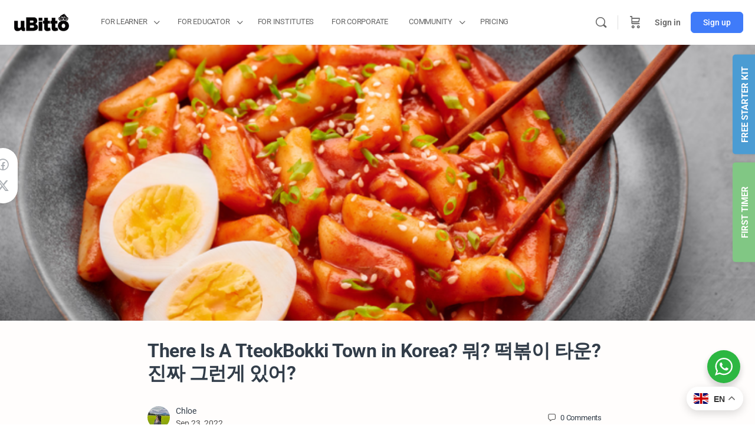

--- FILE ---
content_type: text/html; charset=UTF-8
request_url: https://ubitto.com/blog/food/there-is-a-tteokbokki-town-in-korea/
body_size: 108259
content:
<!doctype html><html lang="en-US"><head><meta charset="UTF-8"><link rel="profile" href="http://gmpg.org/xfn/11"><link rel="manifest" crossorigin="use-credentials" href="https://ubitto.com/manifest.webmanifest"><meta name="theme-color" content="#000000"><meta name="mobile-web-app-capable" content="yes"><meta name="application-name" content="uBitto"><meta name="apple-mobile-web-app-capable" content="yes"><meta name="apple-mobile-web-app-title" content="uBitto"><meta name="apple-touch-fullscreen" content="yes"><meta name="apple-mobile-web-app-status-bar-style" content="default"><link rel="apple-touch-icon" sizes="180x180" href="https://ubitto.com/wp-content/uploads/daftplug-progressify/pwa-icons/icon-maskable-180x180.png"><link rel="mask-icon" href="https://ubitto.com/wp-content/uploads/daftplug-progressify/pwa-icons/icon-maskable.png" color="#000000"><meta name="HandheldFriendly" content="true"><meta name="msapplication-TileColor" content="#000000"><meta name="msapplication-TileImage" content="https://ubitto.com/wp-content/uploads/daftplug-progressify/pwa-icons/icon-maskable-180x180.png"><meta name="msapplication-starturl" content="https://ubitto.com/"><meta name="msapplication-navbutton-color" content="#000000"><meta name="msapplication-tap-highlight" content="no"><meta name="msapplication-config" content="none"><meta name="browsermode" content="application"><meta name="full-screen" content="yes"><meta name="x5-page-mode" content="app"><meta name="x5-fullscreen" content="true"><meta name="format-detection" content="telephone=no"><meta name="format-detection" content="date=no"><meta name="format-detection" content="address=no"><meta name="format-detection" content="email=no"><style>:root {
  accent-color: #000000;
}</style><link rel="apple-touch-startup-image" media="screen and (device-width: 440px) and (device-height: 956px) and (-webkit-device-pixel-ratio: 3) and (orientation: landscape)" href=""><link rel="apple-touch-startup-image" media="screen and (device-width: 402px) and (device-height: 874px) and (-webkit-device-pixel-ratio: 3) and (orientation: landscape)" href=""><link rel="apple-touch-startup-image" media="screen and (device-width: 430px) and (device-height: 932px) and (-webkit-device-pixel-ratio: 3) and (orientation: landscape)" href="https://ubitto.com/wp-content/uploads/daftplug-progressify/splash-screens/iPhone_16_Plus__iPhone_15_Pro_Max__iPhone_15_Plus__iPhone_14_Pro_Max-landscape.png"><link rel="apple-touch-startup-image" media="screen and (device-width: 420px) and (device-height: 912px) and (-webkit-device-pixel-ratio: 3) and (orientation: landscape)" href=""><link rel="apple-touch-startup-image" media="screen and (device-width: 393px) and (device-height: 852px) and (-webkit-device-pixel-ratio: 3) and (orientation: landscape)" href="https://ubitto.com/wp-content/uploads/daftplug-progressify/splash-screens/iPhone_16__iPhone_15_Pro__iPhone_15__iPhone_14_Pro-landscape.png"><link rel="apple-touch-startup-image" media="screen and (device-width: 428px) and (device-height: 926px) and (-webkit-device-pixel-ratio: 3) and (orientation: landscape)" href="https://ubitto.com/wp-content/uploads/daftplug-progressify/splash-screens/iPhone_14_Plus__iPhone_13_Pro_Max__iPhone_12_Pro_Max-landscape.png"><link rel="apple-touch-startup-image" media="screen and (device-width: 390px) and (device-height: 844px) and (-webkit-device-pixel-ratio: 3) and (orientation: landscape)" href=""><link rel="apple-touch-startup-image" media="screen and (device-width: 375px) and (device-height: 812px) and (-webkit-device-pixel-ratio: 3) and (orientation: landscape)" href="https://ubitto.com/wp-content/uploads/daftplug-progressify/splash-screens/iPhone_13_mini__iPhone_12_mini__iPhone_11_Pro__iPhone_XS__iPhone_X-landscape.png"><link rel="apple-touch-startup-image" media="screen and (device-width: 414px) and (device-height: 896px) and (-webkit-device-pixel-ratio: 3) and (orientation: landscape)" href="https://ubitto.com/wp-content/uploads/daftplug-progressify/splash-screens/iPhone_11_Pro_Max__iPhone_XS_Max-landscape.png"><link rel="apple-touch-startup-image" media="screen and (device-width: 414px) and (device-height: 896px) and (-webkit-device-pixel-ratio: 2) and (orientation: landscape)" href="https://ubitto.com/wp-content/uploads/daftplug-progressify/splash-screens/iPhone_11__iPhone_XR-landscape.png"><link rel="apple-touch-startup-image" media="screen and (device-width: 414px) and (device-height: 736px) and (-webkit-device-pixel-ratio: 3) and (orientation: landscape)" href="https://ubitto.com/wp-content/uploads/daftplug-progressify/splash-screens/iPhone_8_Plus__iPhone_7_Plus__iPhone_6s_Plus__iPhone_6_Plus-landscape.png"><link rel="apple-touch-startup-image" media="screen and (device-width: 375px) and (device-height: 667px) and (-webkit-device-pixel-ratio: 2) and (orientation: landscape)" href="https://ubitto.com/wp-content/uploads/daftplug-progressify/splash-screens/iPhone_8__iPhone_7__iPhone_6s__iPhone_6__4.7__iPhone_SE-landscape.png"><link rel="apple-touch-startup-image" media="screen and (device-width: 320px) and (device-height: 568px) and (-webkit-device-pixel-ratio: 2) and (orientation: landscape)" href="https://ubitto.com/wp-content/uploads/daftplug-progressify/splash-screens/4__iPhone_SE__iPod_touch_5th_generation_and_later-landscape.png"><link rel="apple-touch-startup-image" media="screen and (device-width: 1032px) and (device-height: 1376px) and (-webkit-device-pixel-ratio: 2) and (orientation: landscape)" href="https://ubitto.com/wp-content/uploads/daftplug-progressify/splash-screens/13__iPad_Pro_M4-landscape.png"><link rel="apple-touch-startup-image" media="screen and (device-width: 1024px) and (device-height: 1366px) and (-webkit-device-pixel-ratio: 2) and (orientation: landscape)" href="https://ubitto.com/wp-content/uploads/daftplug-progressify/splash-screens/12.9__iPad_Pro-landscape.png"><link rel="apple-touch-startup-image" media="screen and (device-width: 834px) and (device-height: 1210px) and (-webkit-device-pixel-ratio: 2) and (orientation: landscape)" href="https://ubitto.com/wp-content/uploads/daftplug-progressify/splash-screens/11__iPad_Pro_M4-landscape.png"><link rel="apple-touch-startup-image" media="screen and (device-width: 834px) and (device-height: 1194px) and (-webkit-device-pixel-ratio: 2) and (orientation: landscape)" href="https://ubitto.com/wp-content/uploads/daftplug-progressify/splash-screens/11__iPad_Pro__10.5__iPad_Pro-landscape.png"><link rel="apple-touch-startup-image" media="screen and (device-width: 820px) and (device-height: 1180px) and (-webkit-device-pixel-ratio: 2) and (orientation: landscape)" href="https://ubitto.com/wp-content/uploads/daftplug-progressify/splash-screens/10.9__iPad_Air-landscape.png"><link rel="apple-touch-startup-image" media="screen and (device-width: 834px) and (device-height: 1112px) and (-webkit-device-pixel-ratio: 2) and (orientation: landscape)" href="https://ubitto.com/wp-content/uploads/daftplug-progressify/splash-screens/10.5__iPad_Air-landscape.png"><link rel="apple-touch-startup-image" media="screen and (device-width: 810px) and (device-height: 1080px) and (-webkit-device-pixel-ratio: 2) and (orientation: landscape)" href="https://ubitto.com/wp-content/uploads/daftplug-progressify/splash-screens/10.2__iPad-landscape.png"><link rel="apple-touch-startup-image" media="screen and (device-width: 768px) and (device-height: 1024px) and (-webkit-device-pixel-ratio: 2) and (orientation: landscape)" href="https://ubitto.com/wp-content/uploads/daftplug-progressify/splash-screens/9.7__iPad_Pro__7.9__iPad_mini__9.7__iPad_Air__9.7__iPad-landscape.png"><link rel="apple-touch-startup-image" media="screen and (device-width: 744px) and (device-height: 1133px) and (-webkit-device-pixel-ratio: 2) and (orientation: landscape)" href="https://ubitto.com/wp-content/uploads/daftplug-progressify/splash-screens/8.3__iPad_Mini-landscape.png"><link rel="apple-touch-startup-image" media="screen and (device-width: 440px) and (device-height: 956px) and (-webkit-device-pixel-ratio: 3) and (orientation: portrait)" href=""><link rel="apple-touch-startup-image" media="screen and (device-width: 402px) and (device-height: 874px) and (-webkit-device-pixel-ratio: 3) and (orientation: portrait)" href=""><link rel="apple-touch-startup-image" media="screen and (device-width: 430px) and (device-height: 932px) and (-webkit-device-pixel-ratio: 3) and (orientation: portrait)" href="https://ubitto.com/wp-content/uploads/daftplug-progressify/splash-screens/iPhone_16_Plus__iPhone_15_Pro_Max__iPhone_15_Plus__iPhone_14_Pro_Max-portrait.png"><link rel="apple-touch-startup-image" media="screen and (device-width: 420px) and (device-height: 912px) and (-webkit-device-pixel-ratio: 3) and (orientation: portrait)" href=""><link rel="apple-touch-startup-image" media="screen and (device-width: 393px) and (device-height: 852px) and (-webkit-device-pixel-ratio: 3) and (orientation: portrait)" href="https://ubitto.com/wp-content/uploads/daftplug-progressify/splash-screens/iPhone_16__iPhone_15_Pro__iPhone_15__iPhone_14_Pro-portrait.png"><link rel="apple-touch-startup-image" media="screen and (device-width: 428px) and (device-height: 926px) and (-webkit-device-pixel-ratio: 3) and (orientation: portrait)" href="https://ubitto.com/wp-content/uploads/daftplug-progressify/splash-screens/iPhone_14_Plus__iPhone_13_Pro_Max__iPhone_12_Pro_Max-portrait.png"><link rel="apple-touch-startup-image" media="screen and (device-width: 390px) and (device-height: 844px) and (-webkit-device-pixel-ratio: 3) and (orientation: portrait)" href=""><link rel="apple-touch-startup-image" media="screen and (device-width: 375px) and (device-height: 812px) and (-webkit-device-pixel-ratio: 3) and (orientation: portrait)" href="https://ubitto.com/wp-content/uploads/daftplug-progressify/splash-screens/iPhone_13_mini__iPhone_12_mini__iPhone_11_Pro__iPhone_XS__iPhone_X-portrait.png"><link rel="apple-touch-startup-image" media="screen and (device-width: 414px) and (device-height: 896px) and (-webkit-device-pixel-ratio: 3) and (orientation: portrait)" href="https://ubitto.com/wp-content/uploads/daftplug-progressify/splash-screens/iPhone_11_Pro_Max__iPhone_XS_Max-portrait.png"><link rel="apple-touch-startup-image" media="screen and (device-width: 414px) and (device-height: 896px) and (-webkit-device-pixel-ratio: 2) and (orientation: portrait)" href="https://ubitto.com/wp-content/uploads/daftplug-progressify/splash-screens/iPhone_11__iPhone_XR-portrait.png"><link rel="apple-touch-startup-image" media="screen and (device-width: 414px) and (device-height: 736px) and (-webkit-device-pixel-ratio: 3) and (orientation: portrait)" href="https://ubitto.com/wp-content/uploads/daftplug-progressify/splash-screens/iPhone_8_Plus__iPhone_7_Plus__iPhone_6s_Plus__iPhone_6_Plus-portrait.png"><link rel="apple-touch-startup-image" media="screen and (device-width: 375px) and (device-height: 667px) and (-webkit-device-pixel-ratio: 2) and (orientation: portrait)" href="https://ubitto.com/wp-content/uploads/daftplug-progressify/splash-screens/iPhone_8__iPhone_7__iPhone_6s__iPhone_6__4.7__iPhone_SE-portrait.png"><link rel="apple-touch-startup-image" media="screen and (device-width: 320px) and (device-height: 568px) and (-webkit-device-pixel-ratio: 2) and (orientation: portrait)" href="https://ubitto.com/wp-content/uploads/daftplug-progressify/splash-screens/4__iPhone_SE__iPod_touch_5th_generation_and_later-portrait.png"><link rel="apple-touch-startup-image" media="screen and (device-width: 1032px) and (device-height: 1376px) and (-webkit-device-pixel-ratio: 2) and (orientation: portrait)" href="https://ubitto.com/wp-content/uploads/daftplug-progressify/splash-screens/13__iPad_Pro_M4-portrait.png"><link rel="apple-touch-startup-image" media="screen and (device-width: 1024px) and (device-height: 1366px) and (-webkit-device-pixel-ratio: 2) and (orientation: portrait)" href="https://ubitto.com/wp-content/uploads/daftplug-progressify/splash-screens/12.9__iPad_Pro-portrait.png"><link rel="apple-touch-startup-image" media="screen and (device-width: 834px) and (device-height: 1210px) and (-webkit-device-pixel-ratio: 2) and (orientation: portrait)" href="https://ubitto.com/wp-content/uploads/daftplug-progressify/splash-screens/11__iPad_Pro_M4-portrait.png"><link rel="apple-touch-startup-image" media="screen and (device-width: 834px) and (device-height: 1194px) and (-webkit-device-pixel-ratio: 2) and (orientation: portrait)" href="https://ubitto.com/wp-content/uploads/daftplug-progressify/splash-screens/11__iPad_Pro__10.5__iPad_Pro-portrait.png"><link rel="apple-touch-startup-image" media="screen and (device-width: 820px) and (device-height: 1180px) and (-webkit-device-pixel-ratio: 2) and (orientation: portrait)" href="https://ubitto.com/wp-content/uploads/daftplug-progressify/splash-screens/10.9__iPad_Air-portrait.png"><link rel="apple-touch-startup-image" media="screen and (device-width: 834px) and (device-height: 1112px) and (-webkit-device-pixel-ratio: 2) and (orientation: portrait)" href="https://ubitto.com/wp-content/uploads/daftplug-progressify/splash-screens/10.5__iPad_Air-portrait.png"><link rel="apple-touch-startup-image" media="screen and (device-width: 810px) and (device-height: 1080px) and (-webkit-device-pixel-ratio: 2) and (orientation: portrait)" href="https://ubitto.com/wp-content/uploads/daftplug-progressify/splash-screens/10.2__iPad-portrait.png"><link rel="apple-touch-startup-image" media="screen and (device-width: 768px) and (device-height: 1024px) and (-webkit-device-pixel-ratio: 2) and (orientation: portrait)" href="https://ubitto.com/wp-content/uploads/daftplug-progressify/splash-screens/9.7__iPad_Pro__7.9__iPad_mini__9.7__iPad_Air__9.7__iPad-portrait.png"><link rel="apple-touch-startup-image" media="screen and (device-width: 744px) and (device-height: 1133px) and (-webkit-device-pixel-ratio: 2) and (orientation: portrait)" href="https://ubitto.com/wp-content/uploads/daftplug-progressify/splash-screens/8.3__iPad_Mini-portrait.png"> <script type="text/html" id="tmpl-bb-link-preview"><% if ( link_scrapping ) { %>
	<% if ( link_loading ) { %>
		<span class="bb-url-scrapper-loading bb-ajax-loader"><i class="bb-icon-l bb-icon-spinner animate-spin"></i>Loading preview...</span>
	<% } %>
	<% if ( link_success || link_error ) { %>
		<a title="Cancel Preview" href="#" id="bb-close-link-suggestion">Remove Preview</a>
		<div class="bb-link-preview-container">

			<% if ( link_images && link_images.length && link_success && ! link_error && '' !== link_image_index ) { %>
				<div id="bb-url-scrapper-img-holder">
					<div class="bb-link-preview-image">
						<div class="bb-link-preview-image-cover">
							<img src="<%= link_images[link_image_index] %>"/>
						</div>
						<div class="bb-link-preview-icons">
							<%
							if ( link_images.length > 1 ) { %>
								<a data-bp-tooltip-pos="up" data-bp-tooltip="Change image" href="#" class="icon-exchange toolbar-button bp-tooltip" id="icon-exchange"><i class="bb-icon-l bb-icon-exchange"></i></a>
							<% } %>
							<% if ( link_images.length ) { %>
								<a data-bp-tooltip-pos="up" data-bp-tooltip="Remove image" href="#" class="icon-image-slash toolbar-button bp-tooltip" id="bb-link-preview-remove-image"><i class="bb-icon-l bb-icon-image-slash"></i></a>
							<% } %>
							<a data-bp-tooltip-pos="up" data-bp-tooltip="Confirm" class="toolbar-button bp-tooltip" href="#" id="bb-link-preview-select-image">
								<i class="bb-icon-check bb-icon-l"></i>
							</a>
						</div>
					</div>
					<% if ( link_images.length > 1 ) { %>
						<div class="bb-url-thumb-nav">
							<button type="button" id="bb-url-prevPicButton"><span class="bb-icon-l bb-icon-angle-left"></span></button>
							<button type="button" id="bb-url-nextPicButton"><span class="bb-icon-l bb-icon-angle-right"></span></button>
							<div id="bb-url-scrapper-img-count">
								Image <%= link_image_index + 1 %>&nbsp;of&nbsp;<%= link_images.length %>
							</div>
						</div>
					<% } %>
				</div>
			<% } %>

			<% if ( link_success && ! link_error && link_url ) { %>
				<div class="bb-link-preview-info">
					<% var a = document.createElement('a');
						a.href = link_url;
						var hostname = a.hostname;
						var domainName = hostname.replace('www.', '' );
					%>

					<% if ( 'undefined' !== typeof link_title && link_title.trim() && link_description ) { %>
						<p class="bb-link-preview-link-name"><%= domainName %></p>
					<% } %>

					<% if ( link_success && ! link_error ) { %>
						<p class="bb-link-preview-title"><%= link_title %></p>
					<% } %>

					<% if ( link_success && ! link_error ) { %>
						<div class="bb-link-preview-excerpt"><p><%= link_description %></p></div>
					<% } %>
				</div>
			<% } %>
			<% if ( link_error && ! link_success ) { %>
				<div id="bb-url-error" class="bb-url-error"><%= link_error_msg %></div>
			<% } %>
		</div>
	<% } %>
<% } %></script> <script type="text/html" id="tmpl-profile-card-popup"><div id="profile-card" class="bb-profile-card bb-popup-card" data-bp-item-id="" data-bp-item-component="members">

		<div class="skeleton-card">
			<div class="skeleton-card-body">
				<div class="skeleton-card-avatar bb-loading-bg"></div>
				<div class="skeleton-card-entity">
					<div class="skeleton-card-type bb-loading-bg"></div>
					<div class="skeleton-card-heading bb-loading-bg"></div>
					<div class="skeleton-card-meta bb-loading-bg"></div>
				</div>
			</div>
						<div class="skeleton-card-footer skeleton-footer-plain">
				<div class="skeleton-card-button bb-loading-bg"></div>
				<div class="skeleton-card-button bb-loading-bg"></div>
				<div class="skeleton-card-button bb-loading-bg"></div>
			</div>
		</div>

		<div class="bb-card-content">
			<div class="bb-card-body">
				<div class="bb-card-avatar">
					<span class="card-profile-status"></span>
					<img src="" alt="">
				</div>
				<div class="bb-card-entity">
					<div class="bb-card-profile-type"></div>
					<h4 class="bb-card-heading"></h4>
					<div class="bb-card-meta">
						<span class="card-meta-item card-meta-joined">Joined <span></span></span>
						<span class="card-meta-item card-meta-last-active"></span>
													<span class="card-meta-item card-meta-followers"></span>
												</div>
				</div>
			</div>
			<div class="bb-card-footer">
								<div class="bb-card-action bb-card-action-outline">
					<a href="" class="card-button card-button-profile">View Profile</a>
				</div>
			</div>
		</div>

	</div></script> <script type="text/html" id="tmpl-group-card-popup"><div id="group-card" class="bb-group-card bb-popup-card" data-bp-item-id="" data-bp-item-component="groups">

		<div class="skeleton-card">
			<div class="skeleton-card-body">
				<div class="skeleton-card-avatar bb-loading-bg"></div>
				<div class="skeleton-card-entity">
					<div class="skeleton-card-heading bb-loading-bg"></div>
					<div class="skeleton-card-meta bb-loading-bg"></div>
				</div>
			</div>
						<div class="skeleton-card-footer skeleton-footer-plain">
				<div class="skeleton-card-button bb-loading-bg"></div>
				<div class="skeleton-card-button bb-loading-bg"></div>
			</div>
		</div>

		<div class="bb-card-content">
			<div class="bb-card-body">
				<div class="bb-card-avatar">
					<img src="" alt="">
				</div>
				<div class="bb-card-entity">
					<h4 class="bb-card-heading"></h4>
					<div class="bb-card-meta">
						<span class="card-meta-item card-meta-status"></span>
						<span class="card-meta-item card-meta-type"></span>
						<span class="card-meta-item card-meta-last-active"></span>
					</div>
					<div class="card-group-members">
						<span class="bs-group-members"></span>
					</div>
				</div>
			</div>
			<div class="bb-card-footer">
								<div class="bb-card-action bb-card-action-outline">
					<a href="" class="card-button card-button-group">View Group</a>
				</div>
			</div>
		</div>

	</div></script> <style id="bb_learndash_30_custom_colors">.learndash-wrapper .bb-single-course-sidebar .ld-status.ld-primary-background {
                    background-color: #e2e7ed !important;
                    color: inherit !important;
                }

                .learndash-wrapper .ld-course-status .ld-status.ld-status-progress.ld-primary-background {
                    background-color: #ebe9e6 !important;
                    color: inherit !important;
                }

                .learndash-wrapper .learndash_content_wrap .wpProQuiz_content .wpProQuiz_button_reShowQuestion:hover {
                    background-color: #fff !important;
                }

                .learndash-wrapper .learndash_content_wrap .wpProQuiz_content .wpProQuiz_toplistTable th {
                    background-color: transparent !important;
                }

                .learndash-wrapper .wpProQuiz_content .wpProQuiz_button:not(.wpProQuiz_button_reShowQuestion):not(.wpProQuiz_button_restartQuiz) {
                    color: #fff !important;
                }

                .learndash-wrapper .wpProQuiz_content .wpProQuiz_button.wpProQuiz_button_restartQuiz {
                    color: #fff !important;
                }

                .wpProQuiz_content .wpProQuiz_results > div > .wpProQuiz_button,
                .learndash-wrapper .bb-learndash-content-wrap .ld-item-list .ld-item-list-item a.ld-item-name:hover,
                .learndash-wrapper .bb-learndash-content-wrap .ld-item-list .ld-item-list-item .ld-item-list-item-preview:hover a.ld-item-name .ld-item-title,
                .learndash-wrapper .bb-learndash-content-wrap .ld-item-list .ld-item-list-item .ld-item-list-item-preview:hover .ld-expand-button .ld-icon-arrow-down,
                .lms-topic-sidebar-wrapper .lms-lessions-list > ol li a.bb-lesson-head:hover,
                .learndash-wrapper .bb-learndash-content-wrap .ld-primary-color-hover:hover,
                .learndash-wrapper .learndash_content_wrap .ld-table-list-item-quiz .ld-primary-color-hover:hover .ld-item-title,
                .learndash-wrapper .ld-item-list-item-expanded .ld-table-list-items .ld-table-list-item .ld-table-list-item-quiz .ld-primary-color-hover:hover .ld-item-title,
                .learndash-wrapper .ld-table-list .ld-table-list-items div.ld-table-list-item a.ld-table-list-item-preview:hover .ld-topic-title,
                .lms-lesson-content .bb-type-list li a:hover,
                .lms-lesson-content .lms-quiz-list li a:hover,
                .learndash-wrapper .ld-expand-button.ld-button-alternate:hover .ld-icon-arrow-down,
                .learndash-wrapper .ld-table-list .ld-table-list-items div.ld-table-list-item a.ld-table-list-item-preview:hover .ld-topic-title:before,
                .bb-lessons-list .lms-toggle-lesson i:hover,
                .lms-topic-sidebar-wrapper .lms-course-quizzes-list > ul li a:hover,
                .lms-topic-sidebar-wrapper .lms-course-members-list .course-members-list a:hover,
                .lms-topic-sidebar-wrapper .lms-course-members-list .bb-course-member-wrap > .list-members-extra,
                .lms-topic-sidebar-wrapper .lms-course-members-list .bb-course-member-wrap > .list-members-extra:hover,
                .learndash-wrapper .ld-item-list .ld-item-list-item.ld-item-lesson-item .ld-item-list-item-preview .ld-item-name .ld-item-title .ld-item-components span,
                .bb-about-instructor h5 a:hover,
                .learndash_content_wrap .comment-respond .comment-author:hover,
                .single-sfwd-courses .comment-respond .comment-author:hover {
                    color: #00a2e8 !important;
                }

                .learndash-wrapper .learndash_content_wrap #quiz_continue_link,
                .learndash-wrapper .learndash_content_wrap .learndash_mark_complete_button,
                .learndash-wrapper .learndash_content_wrap #learndash_mark_complete_button,
                .learndash-wrapper .learndash_content_wrap .ld-status-complete,
                .learndash-wrapper .learndash_content_wrap .ld-alert-success .ld-button,
                .learndash-wrapper .learndash_content_wrap .ld-alert-success .ld-alert-icon,
                .wpProQuiz_questionList[data-type="assessment_answer"] .wpProQuiz_questionListItem label.is-selected:before,
                .wpProQuiz_questionList[data-type="single"] .wpProQuiz_questionListItem label.is-selected:before,
                .wpProQuiz_questionList[data-type="multiple"] .wpProQuiz_questionListItem label.is-selected:before {
                    background-color: #00a2e8 !important;
                }

                .wpProQuiz_content .wpProQuiz_results > div > .wpProQuiz_button,
                .wpProQuiz_questionList[data-type="multiple"] .wpProQuiz_questionListItem label.is-selected:before {
                    border-color: #00a2e8 !important;
                }

                .learndash-wrapper .wpProQuiz_content .wpProQuiz_button.wpProQuiz_button_restartQuiz,
                .learndash-wrapper .wpProQuiz_content .wpProQuiz_button.wpProQuiz_button_restartQuiz:hover,
                #learndash-page-content .sfwd-course-nav .learndash_next_prev_link a:hover,
                .bb-cover-list-item .ld-primary-background {
                    background-color: #00a2e8 !important;
                }

                
                
                .lms-topic-sidebar-wrapper .ld-secondary-background,
                .i-progress.i-progress-completed,
                .bb-cover-list-item .ld-secondary-background,
                .learndash-wrapper .ld-status-icon.ld-status-complete.ld-secondary-background,
                .learndash-wrapper .ld-status-icon.ld-quiz-complete,
                .ld-progress-bar .ld-progress-bar-percentage.ld-secondary-background {
                    background-color: #019e7c !important;
                }

                .bb-progress .bb-progress-circle {
                    border-color: #019e7c !important;
                }

                .learndash-wrapper .ld-alert-success {
                    border-color: #DCDFE3 !important;
                }

                .learndash-wrapper .ld-secondary-in-progress-icon {
                    color: #019e7c !important;
                }

                .learndash-wrapper .bb-learndash-content-wrap .ld-secondary-in-progress-icon {
                    border-left-color: #DEDFE2 !important;
                    border-top-color: #DEDFE2 !important;
                }

                
                
                .learndash-wrapper .ld-item-list .ld-item-list-item.ld-item-lesson-item .ld-item-name .ld-item-title .ld-item-components span.ld-status-waiting,
                .learndash-wrapper .ld-item-list .ld-item-list-item.ld-item-lesson-item .ld-item-name .ld-item-title .ld-item-components span.ld-status-waiting span.ld-icon,
                .learndash-wrapper .ld-status-waiting {
                    background-color: #ffd200 !important;
                }</style><meta name='robots' content='index, follow, max-image-preview:large, max-snippet:-1, max-video-preview:-1' /><title>There Is A TteokBokki Town in Korea? 뭐? 떡볶이 타운? 진짜 그런게 있어? | uBitto %</title><meta name="description" content="There Is A TteokBokki Town in Korea? 뭐? 떡볶이 타운? 진짜 그런게 있어? | uBitto" /><link rel="canonical" href="https://ubitto.com/blog/food/there-is-a-tteokbokki-town-in-korea/" /><meta property="og:locale" content="en_US" /><meta property="og:type" content="article" /><meta property="og:title" content="There Is A TteokBokki Town in Korea? 뭐? 떡볶이 타운? 진짜 그런게 있어? | uBitto" /><meta property="og:description" content="There Is A TteokBokki Town in Korea? 뭐? 떡볶이 타운? 진짜 그런게 있어? TteokBokki is one of the most favorite delicacies of Korean people and is also one of the most popular food in Korea. There is even a TteoBokki Town in" /><meta property="og:url" content="https://ubitto.com/blog/food/there-is-a-tteokbokki-town-in-korea/" /><meta property="og:site_name" content="uBitto" /><meta property="article:published_time" content="2022-09-23T04:27:34+00:00" /><meta property="article:modified_time" content="2023-02-27T10:01:49+00:00" /><meta property="og:image" content="https://cdn.ubitto.com/content/uploads/2022/09/Blog-Thumbnail-Website-Twitter-4.png" /><meta property="og:image:width" content="750" /><meta property="og:image:height" content="375" /><meta property="og:image:type" content="image/png" /><meta name="author" content="Chloe" /> <script type="application/ld+json" class="yoast-schema-graph">{"@context":"https://schema.org","@graph":[{"@type":["Article","SocialMediaPosting"],"@id":"https://ubitto.com/blog/food/there-is-a-tteokbokki-town-in-korea/#article","isPartOf":{"@id":"https://ubitto.com/blog/food/there-is-a-tteokbokki-town-in-korea/"},"author":{"name":"Chloe","@id":"https://ubitto.com/#/schema/person/ad54dc83e7960a3c5dca2bd1fb55daed"},"headline":"There Is A TteokBokki Town in Korea? 뭐? 떡볶이 타운? 진짜 그런게 있어?","datePublished":"2022-09-23T04:27:34+00:00","dateModified":"2023-02-27T10:01:49+00:00","mainEntityOfPage":{"@id":"https://ubitto.com/blog/food/there-is-a-tteokbokki-town-in-korea/"},"wordCount":400,"commentCount":0,"publisher":{"@id":"https://ubitto.com/#organization"},"image":{"@id":"https://ubitto.com/blog/food/there-is-a-tteokbokki-town-in-korea/#primaryimage"},"thumbnailUrl":"https://cdn.ubitto.com/content/uploads/2022/09/Blog-Thumbnail-Website-Twitter-4.png","articleSection":["Food","Travel &amp; Living"],"inLanguage":"en-US","potentialAction":[{"@type":"CommentAction","name":"Comment","target":["https://ubitto.com/blog/food/there-is-a-tteokbokki-town-in-korea/#respond"]}]},{"@type":"WebPage","@id":"https://ubitto.com/blog/food/there-is-a-tteokbokki-town-in-korea/","url":"https://ubitto.com/blog/food/there-is-a-tteokbokki-town-in-korea/","name":"There Is A TteokBokki Town in Korea? 뭐? 떡볶이 타운? 진짜 그런게 있어? | uBitto %","isPartOf":{"@id":"https://ubitto.com/#website"},"primaryImageOfPage":{"@id":"https://ubitto.com/blog/food/there-is-a-tteokbokki-town-in-korea/#primaryimage"},"image":{"@id":"https://ubitto.com/blog/food/there-is-a-tteokbokki-town-in-korea/#primaryimage"},"thumbnailUrl":"https://cdn.ubitto.com/content/uploads/2022/09/Blog-Thumbnail-Website-Twitter-4.png","datePublished":"2022-09-23T04:27:34+00:00","dateModified":"2023-02-27T10:01:49+00:00","description":"There Is A TteokBokki Town in Korea? 뭐? 떡볶이 타운? 진짜 그런게 있어? | uBitto","breadcrumb":{"@id":"https://ubitto.com/blog/food/there-is-a-tteokbokki-town-in-korea/#breadcrumb"},"inLanguage":"en-US","potentialAction":[{"@type":"ReadAction","target":["https://ubitto.com/blog/food/there-is-a-tteokbokki-town-in-korea/"]}]},{"@type":"ImageObject","inLanguage":"en-US","@id":"https://ubitto.com/blog/food/there-is-a-tteokbokki-town-in-korea/#primaryimage","url":"https://cdn.ubitto.com/content/uploads/2022/09/Blog-Thumbnail-Website-Twitter-4.png","contentUrl":"https://cdn.ubitto.com/content/uploads/2022/09/Blog-Thumbnail-Website-Twitter-4.png","width":750,"height":375},{"@type":"BreadcrumbList","@id":"https://ubitto.com/blog/food/there-is-a-tteokbokki-town-in-korea/#breadcrumb","itemListElement":[{"@type":"ListItem","position":1,"name":"Home","item":"https://ubitto.com/"},{"@type":"ListItem","position":2,"name":"There Is A TteokBokki Town in Korea? 뭐? 떡볶이 타운? 진짜 그런게 있어?"}]},{"@type":"WebSite","@id":"https://ubitto.com/#website","url":"https://ubitto.com/","name":"uBitto","description":"","publisher":{"@id":"https://ubitto.com/#organization"},"potentialAction":[{"@type":"SearchAction","target":{"@type":"EntryPoint","urlTemplate":"https://ubitto.com/?s={search_term_string}"},"query-input":{"@type":"PropertyValueSpecification","valueRequired":true,"valueName":"search_term_string"}}],"inLanguage":"en-US"},{"@type":"Organization","@id":"https://ubitto.com/#organization","name":"uBitto","url":"https://ubitto.com/","logo":{"@type":"ImageObject","inLanguage":"en-US","@id":"https://ubitto.com/#/schema/logo/image/","url":"https://cdn.ubitto.com/content/uploads/2021/08/ubittologo-LPE-slogan-01.png","contentUrl":"https://cdn.ubitto.com/content/uploads/2021/08/ubittologo-LPE-slogan-01.png","width":160,"height":100,"caption":"uBitto"},"image":{"@id":"https://ubitto.com/#/schema/logo/image/"}},{"@type":"Person","@id":"https://ubitto.com/#/schema/person/ad54dc83e7960a3c5dca2bd1fb55daed","name":"Chloe","image":{"@type":"ImageObject","inLanguage":"en-US","@id":"https://ubitto.com/#/schema/person/image/","url":"https://cdn.ubitto.com/content/uploads/avatars/8044/6274a0cc00dda-bpthumb.jpg","contentUrl":"https://cdn.ubitto.com/content/uploads/avatars/8044/6274a0cc00dda-bpthumb.jpg","caption":"Chloe"},"description":"As someone who started learning Korean language since the age of 11, surprisingly, Chloe's not too keen on K-dramas. However, she loves K-culture, history and food - and writing about them."}]}</script> <link rel='dns-prefetch' href='//www.googletagmanager.com' /><link rel="alternate" title="oEmbed (JSON)" type="application/json+oembed" href="https://ubitto.com/wp-json/oembed/1.0/embed?url=https%3A%2F%2Fubitto.com%2Fblog%2Ffood%2Fthere-is-a-tteokbokki-town-in-korea%2F" /><link rel="alternate" title="oEmbed (XML)" type="text/xml+oembed" href="https://ubitto.com/wp-json/oembed/1.0/embed?url=https%3A%2F%2Fubitto.com%2Fblog%2Ffood%2Fthere-is-a-tteokbokki-town-in-korea%2F&#038;format=xml" /><style id='wp-img-auto-sizes-contain-inline-css' type='text/css'>img:is([sizes=auto i],[sizes^="auto," i]){contain-intrinsic-size:3000px 1500px}
/*# sourceURL=wp-img-auto-sizes-contain-inline-css */</style><link data-optimized="1" rel='stylesheet' id='ubitto-common-css' href='https://ubitto.com/wp-content/litespeed/css/3e3043bd75e2fe12239129e372ae36ea.css?ver=e36ea' type='text/css' media='all' /><link data-optimized="1" rel='stylesheet' id='bp-nouveau-icons-map-css' href='https://ubitto.com/wp-content/litespeed/css/91624d588be5e1ecebe3dba7fb16bc2f.css?ver=6bc2f' type='text/css' media='all' /><link data-optimized="1" rel='stylesheet' id='bp-nouveau-bb-icons-css' href='https://ubitto.com/wp-content/litespeed/css/ac4b49862c93b1f8020e63f05e6d3000.css?ver=d3000' type='text/css' media='all' /><link data-optimized="1" rel='stylesheet' id='dashicons-css' href='https://ubitto.com/wp-content/litespeed/css/ff1931c905e837b07754fcc577876161.css?ver=76161' type='text/css' media='all' /><link data-optimized="1" rel='stylesheet' id='bp-nouveau-css' href='https://ubitto.com/wp-content/litespeed/css/bf6713c7671b23d815cf0bb4d25ff8e7.css?ver=ff8e7' type='text/css' media='all' /><style id='bp-nouveau-inline-css' type='text/css'>.list-wrap .bs-group-cover a:before{ background:unset; }
/*# sourceURL=bp-nouveau-inline-css */</style><link data-optimized="1" rel='stylesheet' id='buddyboss_legacy-css' href='https://ubitto.com/wp-content/litespeed/css/45117fa31e4fa6da027fa3c7041b28ad.css?ver=b28ad' type='text/css' media='all' /><link data-optimized="1" rel='stylesheet' id='elusive-css' href='https://ubitto.com/wp-content/litespeed/css/9beb2223001e41785b67198114960921.css?ver=60921' type='text/css' media='all' /><link data-optimized="1" rel='stylesheet' id='font-awesome-css' href='https://ubitto.com/wp-content/litespeed/css/90c94679795d5dbe6b756f493e22d9c6.css?ver=2d9c6' type='text/css' media='all' /><link data-optimized="1" rel='stylesheet' id='foundation-icons-css' href='https://ubitto.com/wp-content/litespeed/css/22c48ff461135fdcb39396d367b4fd90.css?ver=4fd90' type='text/css' media='all' /><link data-optimized="1" rel='stylesheet' id='genericons-css' href='https://ubitto.com/wp-content/litespeed/css/d54484567dc6042662df7ba810d95496.css?ver=95496' type='text/css' media='all' /><link data-optimized="1" rel='stylesheet' id='wp-block-library-css' href='https://ubitto.com/wp-content/litespeed/css/d2f1f681328c27601e4ea5d3e0a30a11.css?ver=30a11' type='text/css' media='all' /><style id='classic-theme-styles-inline-css' type='text/css'>/*! This file is auto-generated */
.wp-block-button__link{color:#fff;background-color:#32373c;border-radius:9999px;box-shadow:none;text-decoration:none;padding:calc(.667em + 2px) calc(1.333em + 2px);font-size:1.125em}.wp-block-file__button{background:#32373c;color:#fff;text-decoration:none}
/*# sourceURL=/wp-includes/css/classic-themes.min.css */</style><style id='presto-player-popup-trigger-style-inline-css' type='text/css'>:where(.wp-block-presto-player-popup-trigger) {
  /* reduce specificity */
  display: grid;
  gap: 1rem;
  cursor: pointer;
}

/* Play icon overlay for popup image trigger variation */
:where(.presto-popup-image-trigger) {
  position: relative;
  cursor: pointer;
}

:where(.presto-popup-image-trigger)::before {
  content: "";
  position: absolute;
  top: 50%;
  left: 50%;
  transform: translate(-50%, -50%);
  width: 48px;
  height: 48px;
  background-image: url("/wp-content/plugins/presto-player/src/admin/blocks/blocks/popup-trigger/../../../../../img/play-button.svg");
  background-size: contain;
  background-repeat: no-repeat;
  background-position: center;
  z-index: 10;
  pointer-events: none;
}

:where(.presto-popup-image-trigger img) {
  display: block;
  width: 100%;
  height: auto;
  filter: brightness(0.5);
}
/*# sourceURL=https://ubitto.com/wp-content/plugins/presto-player/src/admin/blocks/blocks/popup-trigger/style.css */</style><style id='presto-player-popup-media-style-inline-css' type='text/css'>.wp-block-presto-player-popup.is-selected .wp-block-presto-player-popup-media {
  display: initial;
}

.wp-block-presto-player-popup.has-child-selected .wp-block-presto-player-popup-media {
  display: initial;
}

.presto-popup__overlay {
  position: fixed;
  top: 0;
  left: 0;
  z-index: 100000;
  overflow: hidden;
  width: 100%;
  height: 100vh;
  box-sizing: border-box;
  padding: 0 5%;
  visibility: hidden;
  opacity: 0;
  display: flex;
  align-items: center;
  justify-content: center;
  transition:
    opacity 0.2s ease,
    visibility 0.2s ease;

  --presto-popup-media-width: 1280px;
  --presto-popup-background-color: rgba(0, 0, 0, 0.917);
}

.presto-popup--active {
  visibility: visible;
  opacity: 1;
}

.presto-popup--active .presto-popup__content {
  transform: scale(1);
}

.presto-popup__content {
  position: relative;
  z-index: 9999999999;
  width: 100%;
  max-width: var(--presto-popup-media-width);
  transform: scale(0.9);
  transition: transform 0.2s ease;
}

.presto-popup__close-button {
  position: absolute;
  top: calc(env(safe-area-inset-top) + 16px);
  right: calc(env(safe-area-inset-right) + 16px);
  padding: 0;
  cursor: pointer;
  z-index: 5000000;
  min-width: 24px;
  min-height: 24px;
  width: 24px;
  height: 24px;
  display: flex;
  align-items: center;
  justify-content: center;
  border: none;
  background: none;
  box-shadow: none;
  transition: opacity 0.2s ease;
}

.presto-popup__close-button:hover,
.presto-popup__close-button:focus {
  opacity: 0.8;
  background: none;
  border: none;
}

.presto-popup__close-button:not(:hover):not(:active):not(.has-background) {
  background: none;
  border: none;
}

.presto-popup__close-button svg {
  width: 24px;
  height: 24px;
  fill: white;
}

.presto-popup__scrim {
  width: 100%;
  height: 100%;
  position: absolute;
  z-index: 2000000;
  background-color: var(--presto-popup-background-color, rgb(255, 255, 255));
}

.presto-popup__speak {
  position: absolute;
  width: 1px;
  height: 1px;
  padding: 0;
  margin: -1px;
  overflow: hidden;
  clip: rect(0, 0, 0, 0);
  white-space: nowrap;
  border: 0;
}
/*# sourceURL=https://ubitto.com/wp-content/plugins/presto-player/src/admin/blocks/blocks/popup-media/style.css */</style><link data-optimized="1" rel='stylesheet' id='wc-memberships-blocks-css' href='https://ubitto.com/wp-content/litespeed/css/5029ff466652fb46c9fc8799636a02dc.css?ver=a02dc' type='text/css' media='all' /><link data-optimized="1" rel='stylesheet' id='bb_theme_block-buddypanel-style-css-css' href='https://ubitto.com/wp-content/litespeed/css/eaa0e3a0a854c421d7771ca0337e737f.css?ver=e737f' type='text/css' media='all' /><link data-optimized="1" rel='stylesheet' id='jet-engine-frontend-css' href='https://ubitto.com/wp-content/litespeed/css/5caa697cbf43f3fa4e1162ef4fa08ba5.css?ver=08ba5' type='text/css' media='all' /><link data-optimized="1" rel='stylesheet' id='nta-css-popup-css' href='https://ubitto.com/wp-content/litespeed/css/3726703f7f1ef9d988d9386901e01d47.css?ver=01d47' type='text/css' media='all' /><style id='global-styles-inline-css' type='text/css'>:root{--wp--preset--aspect-ratio--square: 1;--wp--preset--aspect-ratio--4-3: 4/3;--wp--preset--aspect-ratio--3-4: 3/4;--wp--preset--aspect-ratio--3-2: 3/2;--wp--preset--aspect-ratio--2-3: 2/3;--wp--preset--aspect-ratio--16-9: 16/9;--wp--preset--aspect-ratio--9-16: 9/16;--wp--preset--color--black: #000000;--wp--preset--color--cyan-bluish-gray: #abb8c3;--wp--preset--color--white: #ffffff;--wp--preset--color--pale-pink: #f78da7;--wp--preset--color--vivid-red: #cf2e2e;--wp--preset--color--luminous-vivid-orange: #ff6900;--wp--preset--color--luminous-vivid-amber: #fcb900;--wp--preset--color--light-green-cyan: #7bdcb5;--wp--preset--color--vivid-green-cyan: #00d084;--wp--preset--color--pale-cyan-blue: #8ed1fc;--wp--preset--color--vivid-cyan-blue: #0693e3;--wp--preset--color--vivid-purple: #9b51e0;--wp--preset--gradient--vivid-cyan-blue-to-vivid-purple: linear-gradient(135deg,rgb(6,147,227) 0%,rgb(155,81,224) 100%);--wp--preset--gradient--light-green-cyan-to-vivid-green-cyan: linear-gradient(135deg,rgb(122,220,180) 0%,rgb(0,208,130) 100%);--wp--preset--gradient--luminous-vivid-amber-to-luminous-vivid-orange: linear-gradient(135deg,rgb(252,185,0) 0%,rgb(255,105,0) 100%);--wp--preset--gradient--luminous-vivid-orange-to-vivid-red: linear-gradient(135deg,rgb(255,105,0) 0%,rgb(207,46,46) 100%);--wp--preset--gradient--very-light-gray-to-cyan-bluish-gray: linear-gradient(135deg,rgb(238,238,238) 0%,rgb(169,184,195) 100%);--wp--preset--gradient--cool-to-warm-spectrum: linear-gradient(135deg,rgb(74,234,220) 0%,rgb(151,120,209) 20%,rgb(207,42,186) 40%,rgb(238,44,130) 60%,rgb(251,105,98) 80%,rgb(254,248,76) 100%);--wp--preset--gradient--blush-light-purple: linear-gradient(135deg,rgb(255,206,236) 0%,rgb(152,150,240) 100%);--wp--preset--gradient--blush-bordeaux: linear-gradient(135deg,rgb(254,205,165) 0%,rgb(254,45,45) 50%,rgb(107,0,62) 100%);--wp--preset--gradient--luminous-dusk: linear-gradient(135deg,rgb(255,203,112) 0%,rgb(199,81,192) 50%,rgb(65,88,208) 100%);--wp--preset--gradient--pale-ocean: linear-gradient(135deg,rgb(255,245,203) 0%,rgb(182,227,212) 50%,rgb(51,167,181) 100%);--wp--preset--gradient--electric-grass: linear-gradient(135deg,rgb(202,248,128) 0%,rgb(113,206,126) 100%);--wp--preset--gradient--midnight: linear-gradient(135deg,rgb(2,3,129) 0%,rgb(40,116,252) 100%);--wp--preset--font-size--small: 13px;--wp--preset--font-size--medium: 20px;--wp--preset--font-size--large: 36px;--wp--preset--font-size--x-large: 42px;--wp--preset--spacing--20: 0.44rem;--wp--preset--spacing--30: 0.67rem;--wp--preset--spacing--40: 1rem;--wp--preset--spacing--50: 1.5rem;--wp--preset--spacing--60: 2.25rem;--wp--preset--spacing--70: 3.38rem;--wp--preset--spacing--80: 5.06rem;--wp--preset--shadow--natural: 6px 6px 9px rgba(0, 0, 0, 0.2);--wp--preset--shadow--deep: 12px 12px 50px rgba(0, 0, 0, 0.4);--wp--preset--shadow--sharp: 6px 6px 0px rgba(0, 0, 0, 0.2);--wp--preset--shadow--outlined: 6px 6px 0px -3px rgb(255, 255, 255), 6px 6px rgb(0, 0, 0);--wp--preset--shadow--crisp: 6px 6px 0px rgb(0, 0, 0);}:root :where(.is-layout-flow) > :first-child{margin-block-start: 0;}:root :where(.is-layout-flow) > :last-child{margin-block-end: 0;}:root :where(.is-layout-flow) > *{margin-block-start: 24px;margin-block-end: 0;}:root :where(.is-layout-constrained) > :first-child{margin-block-start: 0;}:root :where(.is-layout-constrained) > :last-child{margin-block-end: 0;}:root :where(.is-layout-constrained) > *{margin-block-start: 24px;margin-block-end: 0;}:root :where(.is-layout-flex){gap: 24px;}:root :where(.is-layout-grid){gap: 24px;}body .is-layout-flex{display: flex;}.is-layout-flex{flex-wrap: wrap;align-items: center;}.is-layout-flex > :is(*, div){margin: 0;}body .is-layout-grid{display: grid;}.is-layout-grid > :is(*, div){margin: 0;}.has-black-color{color: var(--wp--preset--color--black) !important;}.has-cyan-bluish-gray-color{color: var(--wp--preset--color--cyan-bluish-gray) !important;}.has-white-color{color: var(--wp--preset--color--white) !important;}.has-pale-pink-color{color: var(--wp--preset--color--pale-pink) !important;}.has-vivid-red-color{color: var(--wp--preset--color--vivid-red) !important;}.has-luminous-vivid-orange-color{color: var(--wp--preset--color--luminous-vivid-orange) !important;}.has-luminous-vivid-amber-color{color: var(--wp--preset--color--luminous-vivid-amber) !important;}.has-light-green-cyan-color{color: var(--wp--preset--color--light-green-cyan) !important;}.has-vivid-green-cyan-color{color: var(--wp--preset--color--vivid-green-cyan) !important;}.has-pale-cyan-blue-color{color: var(--wp--preset--color--pale-cyan-blue) !important;}.has-vivid-cyan-blue-color{color: var(--wp--preset--color--vivid-cyan-blue) !important;}.has-vivid-purple-color{color: var(--wp--preset--color--vivid-purple) !important;}.has-black-background-color{background-color: var(--wp--preset--color--black) !important;}.has-cyan-bluish-gray-background-color{background-color: var(--wp--preset--color--cyan-bluish-gray) !important;}.has-white-background-color{background-color: var(--wp--preset--color--white) !important;}.has-pale-pink-background-color{background-color: var(--wp--preset--color--pale-pink) !important;}.has-vivid-red-background-color{background-color: var(--wp--preset--color--vivid-red) !important;}.has-luminous-vivid-orange-background-color{background-color: var(--wp--preset--color--luminous-vivid-orange) !important;}.has-luminous-vivid-amber-background-color{background-color: var(--wp--preset--color--luminous-vivid-amber) !important;}.has-light-green-cyan-background-color{background-color: var(--wp--preset--color--light-green-cyan) !important;}.has-vivid-green-cyan-background-color{background-color: var(--wp--preset--color--vivid-green-cyan) !important;}.has-pale-cyan-blue-background-color{background-color: var(--wp--preset--color--pale-cyan-blue) !important;}.has-vivid-cyan-blue-background-color{background-color: var(--wp--preset--color--vivid-cyan-blue) !important;}.has-vivid-purple-background-color{background-color: var(--wp--preset--color--vivid-purple) !important;}.has-black-border-color{border-color: var(--wp--preset--color--black) !important;}.has-cyan-bluish-gray-border-color{border-color: var(--wp--preset--color--cyan-bluish-gray) !important;}.has-white-border-color{border-color: var(--wp--preset--color--white) !important;}.has-pale-pink-border-color{border-color: var(--wp--preset--color--pale-pink) !important;}.has-vivid-red-border-color{border-color: var(--wp--preset--color--vivid-red) !important;}.has-luminous-vivid-orange-border-color{border-color: var(--wp--preset--color--luminous-vivid-orange) !important;}.has-luminous-vivid-amber-border-color{border-color: var(--wp--preset--color--luminous-vivid-amber) !important;}.has-light-green-cyan-border-color{border-color: var(--wp--preset--color--light-green-cyan) !important;}.has-vivid-green-cyan-border-color{border-color: var(--wp--preset--color--vivid-green-cyan) !important;}.has-pale-cyan-blue-border-color{border-color: var(--wp--preset--color--pale-cyan-blue) !important;}.has-vivid-cyan-blue-border-color{border-color: var(--wp--preset--color--vivid-cyan-blue) !important;}.has-vivid-purple-border-color{border-color: var(--wp--preset--color--vivid-purple) !important;}.has-vivid-cyan-blue-to-vivid-purple-gradient-background{background: var(--wp--preset--gradient--vivid-cyan-blue-to-vivid-purple) !important;}.has-light-green-cyan-to-vivid-green-cyan-gradient-background{background: var(--wp--preset--gradient--light-green-cyan-to-vivid-green-cyan) !important;}.has-luminous-vivid-amber-to-luminous-vivid-orange-gradient-background{background: var(--wp--preset--gradient--luminous-vivid-amber-to-luminous-vivid-orange) !important;}.has-luminous-vivid-orange-to-vivid-red-gradient-background{background: var(--wp--preset--gradient--luminous-vivid-orange-to-vivid-red) !important;}.has-very-light-gray-to-cyan-bluish-gray-gradient-background{background: var(--wp--preset--gradient--very-light-gray-to-cyan-bluish-gray) !important;}.has-cool-to-warm-spectrum-gradient-background{background: var(--wp--preset--gradient--cool-to-warm-spectrum) !important;}.has-blush-light-purple-gradient-background{background: var(--wp--preset--gradient--blush-light-purple) !important;}.has-blush-bordeaux-gradient-background{background: var(--wp--preset--gradient--blush-bordeaux) !important;}.has-luminous-dusk-gradient-background{background: var(--wp--preset--gradient--luminous-dusk) !important;}.has-pale-ocean-gradient-background{background: var(--wp--preset--gradient--pale-ocean) !important;}.has-electric-grass-gradient-background{background: var(--wp--preset--gradient--electric-grass) !important;}.has-midnight-gradient-background{background: var(--wp--preset--gradient--midnight) !important;}.has-small-font-size{font-size: var(--wp--preset--font-size--small) !important;}.has-medium-font-size{font-size: var(--wp--preset--font-size--medium) !important;}.has-large-font-size{font-size: var(--wp--preset--font-size--large) !important;}.has-x-large-font-size{font-size: var(--wp--preset--font-size--x-large) !important;}
:root :where(.wp-block-pullquote){font-size: 1.5em;line-height: 1.6;}
/*# sourceURL=global-styles-inline-css */</style><link data-optimized="1" rel='stylesheet' id='bb-pro-enqueue-scripts-css' href='https://ubitto.com/wp-content/litespeed/css/d7036e1b8061220ee301bbd709630745.css?ver=30745' type='text/css' media='all' /><link data-optimized="1" rel='stylesheet' id='bb-access-control-css' href='https://ubitto.com/wp-content/litespeed/css/037c60ad3f8c3c58d3f901e8cfdaac68.css?ver=aac68' type='text/css' media='all' /><link data-optimized="1" rel='stylesheet' id='bb-polls-style-css' href='https://ubitto.com/wp-content/litespeed/css/7b4f3232deeb107f581e140f8f9a2cb7.css?ver=a2cb7' type='text/css' media='all' /><link data-optimized="1" rel='stylesheet' id='bb-schedule-posts-css' href='https://ubitto.com/wp-content/litespeed/css/d780104bc9dfd7d1deaf70c331390027.css?ver=90027' type='text/css' media='all' /><link data-optimized="1" rel='stylesheet' id='bb-activity-post-feature-image-css' href='https://ubitto.com/wp-content/litespeed/css/ebebf4fc4f5af86509f6443271d389d1.css?ver=389d1' type='text/css' media='all' /><link data-optimized="1" rel='stylesheet' id='bb-cropper-css-css' href='https://ubitto.com/wp-content/litespeed/css/7b0dfe4df4460f5bf382f935efecbb32.css?ver=cbb32' type='text/css' media='all' /><link data-optimized="1" rel='stylesheet' id='bp-media-videojs-css-css' href='https://ubitto.com/wp-content/litespeed/css/635e9b22e01a1a157c7a8b50bee58e59.css?ver=58e59' type='text/css' media='all' /><link data-optimized="1" rel='stylesheet' id='bb-sso-login-css' href='https://ubitto.com/wp-content/litespeed/css/fb4b4105cd5f182eda9d4117f4cb20e3.css?ver=b20e3' type='text/css' media='all' /><link data-optimized="1" rel='stylesheet' id='bp-mentions-css-css' href='https://ubitto.com/wp-content/litespeed/css/409e00b2e74ca9e6c15b45246be4253a.css?ver=4253a' type='text/css' media='all' /><link data-optimized="1" rel='stylesheet' id='wpa-css-css' href='https://ubitto.com/wp-content/litespeed/css/73927a02e5fb1cb4151fa82df2bb1d14.css?ver=b1d14' type='text/css' media='all' /><link data-optimized="1" rel='stylesheet' id='ubitto-course-template-styles-css' href='https://ubitto.com/wp-content/litespeed/css/765fe3a1c820e936d42cf951800609a8.css?ver=609a8' type='text/css' media='all' /><link data-optimized="1" rel='stylesheet' id='ubitto-unified-quizzes-css' href='https://ubitto.com/wp-content/litespeed/css/6324e051b01092207bb00029446ac90b.css?ver=ac90b' type='text/css' media='all' /><link data-optimized="1" rel='stylesheet' id='learndash_quiz_front_css-css' href='https://ubitto.com/wp-content/litespeed/css/025e6f8809c2c3b97200f8142dd14b59.css?ver=14b59' type='text/css' media='all' /><link data-optimized="1" rel='stylesheet' id='learndash-css' href='https://ubitto.com/wp-content/litespeed/css/f38c99459467096899e196d9c6411b05.css?ver=11b05' type='text/css' media='all' /><link data-optimized="1" rel='stylesheet' id='jquery-dropdown-css-css' href='https://ubitto.com/wp-content/litespeed/css/b5d580fa10b342f5ab681d102dc9814c.css?ver=9814c' type='text/css' media='all' /><link data-optimized="1" rel='stylesheet' id='learndash_lesson_video-css' href='https://ubitto.com/wp-content/litespeed/css/35dda0d38b05c30de329358350615683.css?ver=15683' type='text/css' media='all' /><link data-optimized="1" rel='stylesheet' id='learndash-admin-bar-css' href='https://ubitto.com/wp-content/litespeed/css/dcd631a93c56f45287462b0ae5932802.css?ver=32802' type='text/css' media='all' /><link data-optimized="1" rel='stylesheet' id='ubitto-infinite-scroll-posts-css' href='https://ubitto.com/wp-content/litespeed/css/419902bc2d173c567bc2e21b7b5d8a29.css?ver=d8a29' type='text/css' media='all' /><link data-optimized="1" rel='stylesheet' id='learndash-course-grid-skin-grid-css' href='https://ubitto.com/wp-content/litespeed/css/d91c7ad1a63fb59e5ff3b6b299c7a64d.css?ver=7a64d' type='text/css' media='all' /><link data-optimized="1" rel='stylesheet' id='learndash-course-grid-pagination-css' href='https://ubitto.com/wp-content/litespeed/css/44ae34ed26a3bff3a727ef37487ddcaa.css?ver=ddcaa' type='text/css' media='all' /><link data-optimized="1" rel='stylesheet' id='learndash-course-grid-filter-css' href='https://ubitto.com/wp-content/litespeed/css/4310472fd419c6402c8cd0b0c48d3729.css?ver=d3729' type='text/css' media='all' /><link data-optimized="1" rel='stylesheet' id='learndash-course-grid-card-grid-1-css' href='https://ubitto.com/wp-content/litespeed/css/8f0f2eea0b6324d932ee13bfacdc0060.css?ver=c0060' type='text/css' media='all' /><link data-optimized="1" rel='stylesheet' id='h5p-plugin-styles-css' href='https://ubitto.com/wp-content/litespeed/css/c59458c1249449af326c80a1d4c0465b.css?ver=0465b' type='text/css' media='all' /><link data-optimized="1" rel='stylesheet' id='if-menu-site-css-css' href='https://ubitto.com/wp-content/litespeed/css/ad46339fdf4ce15dc7d27e3ee2fc3898.css?ver=c3898' type='text/css' media='all' /><link data-optimized="1" rel='stylesheet' id='wc-memberships-frontend-css' href='https://ubitto.com/wp-content/litespeed/css/6034c1e0a9c7245d4b60ea4df3ffc78f.css?ver=fc78f' type='text/css' media='all' /><link data-optimized="1" rel='stylesheet' id='redux-extendify-styles-css' href='https://ubitto.com/wp-content/litespeed/css/c23bf37223507be8b228c82ebb7ec991.css?ver=ec991' type='text/css' media='all' /><link data-optimized="1" rel='stylesheet' id='buddyboss-theme-fonts-css' href='https://ubitto.com/wp-content/litespeed/css/e8023bcc1bf9d6de72637d9af59f228b.css?ver=f228b' type='text/css' media='all' /><link data-optimized="1" rel='stylesheet' id='learndash-front-css' href='https://ubitto.com/wp-content/litespeed/css/5f7c5ce6b611dcc8adfd319a54c11dc1.css?ver=11dc1' type='text/css' media='all' /><style id='learndash-front-inline-css' type='text/css'>.learndash-wrapper .ld-item-list .ld-item-list-item.ld-is-next,
		.learndash-wrapper .wpProQuiz_content .wpProQuiz_questionListItem label:focus-within {
			border-color: #00a2e8;
		}

		/*
		.learndash-wrapper a:not(.ld-button):not(#quiz_continue_link):not(.ld-focus-menu-link):not(.btn-blue):not(#quiz_continue_link):not(.ld-js-register-account):not(#ld-focus-mode-course-heading):not(#btn-join):not(.ld-item-name):not(.ld-table-list-item-preview):not(.ld-lesson-item-preview-heading),
		 */

		.learndash-wrapper .ld-breadcrumbs a,
		.learndash-wrapper .ld-lesson-item.ld-is-current-lesson .ld-lesson-item-preview-heading,
		.learndash-wrapper .ld-lesson-item.ld-is-current-lesson .ld-lesson-title,
		.learndash-wrapper .ld-primary-color-hover:hover,
		.learndash-wrapper .ld-primary-color,
		.learndash-wrapper .ld-primary-color-hover:hover,
		.learndash-wrapper .ld-primary-color,
		.learndash-wrapper .ld-tabs .ld-tabs-navigation .ld-tab.ld-active,
		.learndash-wrapper .ld-button.ld-button-transparent,
		.learndash-wrapper .ld-button.ld-button-reverse,
		.learndash-wrapper .ld-icon-certificate,
		.learndash-wrapper .ld-login-modal .ld-login-modal-login .ld-modal-heading,
		#wpProQuiz_user_content a,
		.learndash-wrapper .ld-item-list .ld-item-list-item a.ld-item-name:hover,
		.learndash-wrapper .ld-focus-comments__heading-actions .ld-expand-button,
		.learndash-wrapper .ld-focus-comments__heading a,
		.learndash-wrapper .ld-focus-comments .comment-respond a,
		.learndash-wrapper .ld-focus-comment .ld-comment-reply a.comment-reply-link:hover,
		.learndash-wrapper .ld-expand-button.ld-button-alternate {
			color: #00a2e8 !important;
		}

		.learndash-wrapper .ld-focus-comment.bypostauthor>.ld-comment-wrapper,
		.learndash-wrapper .ld-focus-comment.role-group_leader>.ld-comment-wrapper,
		.learndash-wrapper .ld-focus-comment.role-administrator>.ld-comment-wrapper {
			background-color:rgba(0, 162, 232, 0.03) !important;
		}


		.learndash-wrapper .ld-primary-background,
		.learndash-wrapper .ld-tabs .ld-tabs-navigation .ld-tab.ld-active:after {
			background: #00a2e8 !important;
		}



		.learndash-wrapper .ld-course-navigation .ld-lesson-item.ld-is-current-lesson .ld-status-incomplete,
		.learndash-wrapper .ld-focus-comment.bypostauthor:not(.ptype-sfwd-assignment) >.ld-comment-wrapper>.ld-comment-avatar img,
		.learndash-wrapper .ld-focus-comment.role-group_leader>.ld-comment-wrapper>.ld-comment-avatar img,
		.learndash-wrapper .ld-focus-comment.role-administrator>.ld-comment-wrapper>.ld-comment-avatar img {
			border-color: #00a2e8 !important;
		}



		.learndash-wrapper .ld-loading::before {
			border-top:3px solid #00a2e8 !important;
		}

		.learndash-wrapper .ld-button:hover:not([disabled]):not(.ld-button-transparent):not(.ld--ignore-inline-css),
		#learndash-tooltips .ld-tooltip:after,
		#learndash-tooltips .ld-tooltip,
		.ld-tooltip:not(.ld-tooltip--modern) [role="tooltip"],
		.learndash-wrapper .ld-primary-background,
		.learndash-wrapper .btn-join:not(.ld--ignore-inline-css),
		.learndash-wrapper #btn-join:not(.ld--ignore-inline-css),
		.learndash-wrapper .ld-button:not([disabled]):not(.ld-button-reverse):not(.ld-button-transparent):not(.ld--ignore-inline-css),
		.learndash-wrapper .ld-expand-button:not([disabled]),
		.learndash-wrapper .wpProQuiz_content .wpProQuiz_button:not([disabled]):not(.wpProQuiz_button_reShowQuestion):not(.wpProQuiz_button_restartQuiz),
		.learndash-wrapper .wpProQuiz_content .wpProQuiz_button2:not([disabled]),
		.learndash-wrapper .ld-focus .ld-focus-sidebar .ld-course-navigation-heading,
		.learndash-wrapper .ld-focus-comments .form-submit #submit,
		.learndash-wrapper .ld-login-modal input[type='submit']:not([disabled]),
		.learndash-wrapper .ld-login-modal .ld-login-modal-register:not([disabled]),
		.learndash-wrapper .wpProQuiz_content .wpProQuiz_certificate a.btn-blue:not([disabled]),
		.learndash-wrapper .ld-focus .ld-focus-header .ld-user-menu .ld-user-menu-items a:not([disabled]),
		#wpProQuiz_user_content table.wp-list-table thead th,
		#wpProQuiz_overlay_close:not([disabled]),
		.learndash-wrapper .ld-expand-button.ld-button-alternate:not([disabled]) .ld-icon {
			background-color: #00a2e8 !important;
			color: #000000;
		}

		.learndash-wrapper .ld-focus .ld-focus-sidebar .ld-focus-sidebar-trigger:not([disabled]):not(:hover):not(:focus) .ld-icon {
			background-color: #00a2e8;
		}

		.learndash-wrapper .ld-focus .ld-focus-sidebar .ld-focus-sidebar-trigger:hover .ld-icon,
		.learndash-wrapper .ld-focus .ld-focus-sidebar .ld-focus-sidebar-trigger:focus .ld-icon {
			border-color: #00a2e8;
			color: #00a2e8;
		}

		.learndash-wrapper .ld-button:focus:not(.ld-button-transparent):not(.ld--ignore-inline-css),
		.learndash-wrapper .btn-join:focus:not(.ld--ignore-inline-css),
		.learndash-wrapper #btn-join:focus:not(.ld--ignore-inline-css),
		.learndash-wrapper .ld-expand-button:focus,
		.learndash-wrapper .wpProQuiz_content .wpProQuiz_button:not(.wpProQuiz_button_reShowQuestion):focus:not(.wpProQuiz_button_restartQuiz),
		.learndash-wrapper .wpProQuiz_content .wpProQuiz_button2:focus,
		.learndash-wrapper .ld-focus-comments .form-submit #submit,
		.learndash-wrapper .ld-login-modal input[type='submit']:focus,
		.learndash-wrapper .ld-login-modal .ld-login-modal-register:focus,
		.learndash-wrapper .wpProQuiz_content .wpProQuiz_certificate a.btn-blue:focus {
			opacity: 0.75; /* Replicates the hover/focus states pre-4.21.3. */
			outline-color: #00a2e8;
		}

		.learndash-wrapper .ld-button:hover:not(.ld-button-transparent):not(.ld--ignore-inline-css),
		.learndash-wrapper .btn-join:hover:not(.ld--ignore-inline-css),
		.learndash-wrapper #btn-join:hover:not(.ld--ignore-inline-css),
		.learndash-wrapper .ld-expand-button:hover,
		.learndash-wrapper .wpProQuiz_content .wpProQuiz_button:not(.wpProQuiz_button_reShowQuestion):hover:not(.wpProQuiz_button_restartQuiz),
		.learndash-wrapper .wpProQuiz_content .wpProQuiz_button2:hover,
		.learndash-wrapper .ld-focus-comments .form-submit #submit,
		.learndash-wrapper .ld-login-modal input[type='submit']:hover,
		.learndash-wrapper .ld-login-modal .ld-login-modal-register:hover,
		.learndash-wrapper .wpProQuiz_content .wpProQuiz_certificate a.btn-blue:hover {
			background-color: #00a2e8; /* Replicates the hover/focus states pre-4.21.3. */
			opacity: 0.85; /* Replicates the hover/focus states pre-4.21.3. */
		}

		.learndash-wrapper .ld-item-list .ld-item-search .ld-closer:focus {
			border-color: #00a2e8;
		}

		.learndash-wrapper .ld-focus .ld-focus-header .ld-user-menu .ld-user-menu-items:before {
			border-bottom-color: #00a2e8 !important;
		}

		.learndash-wrapper .ld-button.ld-button-transparent:hover {
			background: transparent !important;
		}

		.learndash-wrapper .ld-button.ld-button-transparent:focus {
			outline-color: #00a2e8;
		}

		.learndash-wrapper .ld-focus .ld-focus-header .sfwd-mark-complete .learndash_mark_complete_button:not(.ld--ignore-inline-css),
		.learndash-wrapper .ld-focus .ld-focus-header #sfwd-mark-complete #learndash_mark_complete_button,
		.learndash-wrapper .ld-button.ld-button-transparent,
		.learndash-wrapper .ld-button.ld-button-alternate,
		.learndash-wrapper .ld-expand-button.ld-button-alternate {
			background-color:transparent !important;
		}

		.learndash-wrapper .ld-focus-header .ld-user-menu .ld-user-menu-items a,
		.learndash-wrapper .ld-button.ld-button-reverse:hover,
		.learndash-wrapper .ld-alert-success .ld-alert-icon.ld-icon-certificate,
		.learndash-wrapper .ld-alert-warning .ld-button,
		.learndash-wrapper .ld-primary-background.ld-status {
			color:white !important;
		}

		.learndash-wrapper .ld-status.ld-status-unlocked {
			background-color: rgba(0,162,232,0.2) !important;
			color: #00a2e8 !important;
		}

		.learndash-wrapper .wpProQuiz_content .wpProQuiz_addToplist {
			background-color: rgba(0,162,232,0.1) !important;
			border: 1px solid #00a2e8 !important;
		}

		.learndash-wrapper .wpProQuiz_content .wpProQuiz_toplistTable th {
			background: #00a2e8 !important;
		}

		.learndash-wrapper .wpProQuiz_content .wpProQuiz_toplistTrOdd {
			background-color: rgba(0,162,232,0.1) !important;
		}


		.learndash-wrapper .wpProQuiz_content .wpProQuiz_time_limit .wpProQuiz_progress {
			background-color: #00a2e8 !important;
		}
		
		.learndash-wrapper #quiz_continue_link,
		.learndash-wrapper .ld-secondary-background,
		.learndash-wrapper .learndash_mark_complete_button:not(.ld--ignore-inline-css),
		.learndash-wrapper #learndash_mark_complete_button,
		.learndash-wrapper .ld-status-complete,
		.learndash-wrapper .ld-alert-success .ld-button,
		.learndash-wrapper .ld-alert-success .ld-alert-icon {
			background-color: #019e7c !important;
		}

		.learndash-wrapper #quiz_continue_link:focus,
		.learndash-wrapper .learndash_mark_complete_button:focus:not(.ld--ignore-inline-css),
		.learndash-wrapper #learndash_mark_complete_button:focus,
		.learndash-wrapper .ld-alert-success .ld-button:focus {
			outline-color: #019e7c;
		}

		.learndash-wrapper .wpProQuiz_content a#quiz_continue_link {
			background-color: #019e7c !important;
		}

		.learndash-wrapper .wpProQuiz_content a#quiz_continue_link:focus {
			outline-color: #019e7c;
		}

		.learndash-wrapper .course_progress .sending_progress_bar {
			background: #019e7c !important;
		}

		.learndash-wrapper .wpProQuiz_content .wpProQuiz_button_reShowQuestion:hover, .learndash-wrapper .wpProQuiz_content .wpProQuiz_button_restartQuiz:hover {
			background-color: #019e7c !important;
			opacity: 0.75;
		}

		.learndash-wrapper .wpProQuiz_content .wpProQuiz_button_reShowQuestion:focus,
		.learndash-wrapper .wpProQuiz_content .wpProQuiz_button_restartQuiz:focus {
			outline-color: #019e7c;
		}

		.learndash-wrapper .ld-secondary-color-hover:hover,
		.learndash-wrapper .ld-secondary-color,
		.learndash-wrapper .ld-focus .ld-focus-header .sfwd-mark-complete .learndash_mark_complete_button:not(.ld--ignore-inline-css),
		.learndash-wrapper .ld-focus .ld-focus-header #sfwd-mark-complete #learndash_mark_complete_button,
		.learndash-wrapper .ld-focus .ld-focus-header .sfwd-mark-complete:after {
			color: #019e7c !important;
		}

		.learndash-wrapper .ld-secondary-in-progress-icon {
			border-left-color: #019e7c !important;
			border-top-color: #019e7c !important;
		}

		.learndash-wrapper .ld-alert-success {
			border-color: #019e7c;
			background-color: transparent !important;
			color: #019e7c;
		}

				.learndash-wrapper .ld-focus .ld-focus-main .ld-focus-content {
			max-width: inherit;
		}
		
/*# sourceURL=learndash-front-inline-css */</style><link data-optimized="1" rel='stylesheet' id='elementor-frontend-css' href='https://ubitto.com/wp-content/litespeed/css/cbf5ded8be26ae707ea582b5f474048f.css?ver=4048f' type='text/css' media='all' /><link data-optimized="1" rel='stylesheet' id='widget-spacer-css' href='https://ubitto.com/wp-content/litespeed/css/cca8d3a4c5683ea2869d6e4c7de867f1.css?ver=867f1' type='text/css' media='all' /><link data-optimized="1" rel='stylesheet' id='widget-heading-css' href='https://ubitto.com/wp-content/litespeed/css/facab1216c384c2d8efdfca76d7ceb53.css?ver=ceb53' type='text/css' media='all' /><link data-optimized="1" rel='stylesheet' id='e-popup-css' href='https://ubitto.com/wp-content/litespeed/css/d93a176932baaa569c2354e13ab20774.css?ver=20774' type='text/css' media='all' /><link data-optimized="1" rel='stylesheet' id='widget-image-css' href='https://ubitto.com/wp-content/litespeed/css/17a20ea744f25e8219093db1df3bab12.css?ver=bab12' type='text/css' media='all' /><link data-optimized="1" rel='stylesheet' id='fluent-form-styles-css' href='https://ubitto.com/wp-content/litespeed/css/384646e4ed68ba27c38481cd3ed588a2.css?ver=588a2' type='text/css' media='all' /><link data-optimized="1" rel='stylesheet' id='fluentform-public-default-css' href='https://ubitto.com/wp-content/litespeed/css/21876160e506dc5aeb832f008fe24066.css?ver=24066' type='text/css' media='all' /><link data-optimized="1" rel='stylesheet' id='e-animation-wobble-css' href='https://ubitto.com/wp-content/litespeed/css/dcae35c9b59c6ffd776849b7c617253e.css?ver=7253e' type='text/css' media='all' /><link data-optimized="1" rel='stylesheet' id='elementor-icons-css' href='https://ubitto.com/wp-content/litespeed/css/d5b0fddaae6d56b1e10a44964f6d82f2.css?ver=d82f2' type='text/css' media='all' /><link data-optimized="1" rel='stylesheet' id='elementor-post-93441-css' href='https://ubitto.com/wp-content/litespeed/css/74d141a4e7e96c33dc9d9f94e7533b32.css?ver=33b32' type='text/css' media='all' /><link data-optimized="1" rel='stylesheet' id='swiper-css' href='https://ubitto.com/wp-content/litespeed/css/13e28ffa8a1ea02cfb67284971107e5b.css?ver=07e5b' type='text/css' media='all' /><link data-optimized="1" rel='stylesheet' id='elementor-post-155705-css' href='https://ubitto.com/wp-content/litespeed/css/6b6305e1dbd492e77b9e7cf8873178a2.css?ver=178a2' type='text/css' media='all' /><link data-optimized="1" rel='stylesheet' id='elementor-post-186135-css' href='https://ubitto.com/wp-content/litespeed/css/679ebbf04becc8bd75d2b0ff119fac29.css?ver=fac29' type='text/css' media='all' /><link data-optimized="1" rel='stylesheet' id='elementor-post-142877-css' href='https://ubitto.com/wp-content/litespeed/css/f7dfe37747c6fd49c50c8bbc3b219a8e.css?ver=19a8e' type='text/css' media='all' /><link data-optimized="1" rel='stylesheet' id='buddyboss-theme-magnific-popup-css-css' href='https://ubitto.com/wp-content/litespeed/css/4d7eb52255480f59063dc9939a9dda53.css?ver=dda53' type='text/css' media='all' /><link data-optimized="1" rel='stylesheet' id='buddyboss-theme-select2-css-css' href='https://ubitto.com/wp-content/litespeed/css/eefb8d216286ce1caf8e71419a6ab0aa.css?ver=ab0aa' type='text/css' media='all' /><link data-optimized="1" rel='stylesheet' id='buddyboss-theme-css-css' href='https://ubitto.com/wp-content/litespeed/css/234a0362fc6ad21726f7e4e8461c04a3.css?ver=c04a3' type='text/css' media='all' /><link data-optimized="1" rel='stylesheet' id='buddyboss-theme-template-css' href='https://ubitto.com/wp-content/litespeed/css/fc742fc3ffd8cba4bdd3e0e731988e58.css?ver=88e58' type='text/css' media='all' /><link data-optimized="1" rel='stylesheet' id='buddyboss-theme-buddypress-css' href='https://ubitto.com/wp-content/litespeed/css/042f46d9a4541c0effe6ef08b0c151e3.css?ver=151e3' type='text/css' media='all' /><link data-optimized="1" rel='stylesheet' id='buddyboss-theme-forums-css' href='https://ubitto.com/wp-content/litespeed/css/dee1eaff570a85aa6c88adec0ee23e69.css?ver=23e69' type='text/css' media='all' /><link data-optimized="1" rel='stylesheet' id='buddyboss-theme-learndash-css' href='https://ubitto.com/wp-content/litespeed/css/2e6ea69c4be87e32f4f85a44f258cd8d.css?ver=8cd8d' type='text/css' media='all' /><link data-optimized="1" rel='stylesheet' id='buddyboss-theme-woocommerce-css' href='https://ubitto.com/wp-content/litespeed/css/167a1ab7dad48d048cfda7754f2a094a.css?ver=a094a' type='text/css' media='all' /><link data-optimized="1" rel='stylesheet' id='buddyboss-theme-elementor-css' href='https://ubitto.com/wp-content/litespeed/css/0c967e33f76c29ef0ecd954ee13c8fe1.css?ver=c8fe1' type='text/css' media='all' /><link data-optimized="1" rel='stylesheet' id='buddyboss-theme-gamipress-css' href='https://ubitto.com/wp-content/litespeed/css/0f8f14ac8cef660321b041b434bf9fb9.css?ver=f9fb9' type='text/css' media='all' /><link data-optimized="1" rel='stylesheet' id='ekit-widget-styles-css' href='https://ubitto.com/wp-content/litespeed/css/84b8906c8896f54d66f3bc1574bb842f.css?ver=b842f' type='text/css' media='all' /><link data-optimized="1" rel='stylesheet' id='ekit-widget-styles-pro-css' href='https://ubitto.com/wp-content/litespeed/css/fa504d5627ff2ec9131aa5f18bc4b17b.css?ver=4b17b' type='text/css' media='all' /><link data-optimized="1" rel='stylesheet' id='ekit-responsive-css' href='https://ubitto.com/wp-content/litespeed/css/e1d34034150ba1ed835202c69f65264f.css?ver=5264f' type='text/css' media='all' /><link data-optimized="1" rel='stylesheet' id='widget-icon-list-css' href='https://ubitto.com/wp-content/litespeed/css/aaa1821e156a9e52cc646d960a7731a9.css?ver=731a9' type='text/css' media='all' /><link data-optimized="1" rel='stylesheet' id='buddyboss-child-css-css' href='https://ubitto.com/wp-content/litespeed/css/054f46ca068ec966ce419c9ef942fcc6.css?ver=2fcc6' type='text/css' media='all' /><link data-optimized="1" rel='stylesheet' id='elementor-gf-local-inter-css' href='https://ubitto.com/wp-content/litespeed/css/92a488d712aff02b01a8cb50c7383f20.css?ver=83f20' type='text/css' media='all' /><link data-optimized="1" rel='stylesheet' id='elementor-gf-local-roboto-css' href='https://ubitto.com/wp-content/litespeed/css/542b6bcb294ce28330536485fd473b26.css?ver=73b26' type='text/css' media='all' /> <script type="text/javascript" src="[data-uri]" defer></script><script type="text/javascript" src="https://ubitto.com/wp-includes/js/jquery/jquery.min.js" id="jquery-core-js"></script> <script data-optimized="1" type="text/javascript" src="https://ubitto.com/wp-content/litespeed/js/fd5366d2975e3ab0243f9a3561799ab0.js?ver=99ab0" id="jquery-migrate-js" defer data-deferred="1"></script> <script data-optimized="1" type="text/javascript" src="https://ubitto.com/wp-content/litespeed/js/ea292adacfd802f90cebdf3bb474d8d8.js?ver=4d8d8" id="bp-nouveau-magnific-popup-js" defer data-deferred="1"></script> <script type="text/javascript" id="yaymail-notice-js-extra" src="[data-uri]" defer></script> <script data-optimized="1" type="text/javascript" src="https://ubitto.com/wp-content/litespeed/js/0181f452909e9ae67e2d2f11754875ad.js?ver=875ad" id="yaymail-notice-js" defer data-deferred="1"></script> <script type="text/javascript" id="bb-twemoji-js-extra" src="[data-uri]" defer></script> <script data-optimized="1" type="text/javascript" src="https://ubitto.com/wp-content/litespeed/js/38899351315714970723c2e2c6d1af3c.js?ver=1af3c" id="bb-twemoji-js" defer data-deferred="1"></script> <script data-optimized="1" type="text/javascript" src="https://ubitto.com/wp-content/litespeed/js/4072f45b99505b39f3b949be7ef949f2.js?ver=949f2" id="bb-emoji-loader-js" defer data-deferred="1"></script> <script type="text/javascript" id="bb-reaction-js-extra" src="[data-uri]" defer></script> <script data-optimized="1" type="text/javascript" src="https://ubitto.com/wp-content/litespeed/js/833f42be5d16a6871181f6b994afd2e8.js?ver=fd2e8" id="bb-reaction-js" defer data-deferred="1"></script> <script data-optimized="1" type="text/javascript" src="https://ubitto.com/wp-content/litespeed/js/31a6d07b346023288c83c63bef367339.js?ver=67339" id="bp-widget-members-js" defer data-deferred="1"></script> <script data-optimized="1" type="text/javascript" src="https://ubitto.com/wp-content/litespeed/js/1f5cb223d6477d39732c6fa6e57562b1.js?ver=562b1" id="bp-jquery-query-js" defer data-deferred="1"></script> <script data-optimized="1" type="text/javascript" src="https://ubitto.com/wp-content/litespeed/js/e5df0049ac83296d2805aa3f3588be1f.js?ver=8be1f" id="bp-jquery-cookie-js" defer data-deferred="1"></script> <script data-optimized="1" type="text/javascript" src="https://ubitto.com/wp-content/litespeed/js/705f9a7dda3b544d818ca34b9bb400c2.js?ver=400c2" id="bp-jquery-scroll-to-js" defer data-deferred="1"></script> <script type="text/javascript" id="bp-media-dropzone-js-extra" src="[data-uri]" defer></script> <script data-optimized="1" type="text/javascript" src="https://ubitto.com/wp-content/litespeed/js/be5d736f569aa9333d2dbeb2e1fcd010.js?ver=cd010" id="bp-media-dropzone-js" defer data-deferred="1"></script> <script type="text/javascript" id="bb-tutorlms-admin-js-extra" src="[data-uri]" defer></script> <script data-optimized="1" type="text/javascript" src="https://ubitto.com/wp-content/litespeed/js/ee49d2c54c2b22bd8d45e1077a1750a2.js?ver=750a2" id="bp-exif-js" defer data-deferred="1"></script> <script data-optimized="1" type="text/javascript" src="https://ubitto.com/wp-content/litespeed/js/fdbb61bae18bd6291a2c9164aeacd71c.js?ver=cd71c" id="bp-media-videojs-js" defer data-deferred="1"></script> <script data-optimized="1" type="text/javascript" src="https://ubitto.com/wp-content/litespeed/js/80d62e1b82694d63fd4537e295ceda0b.js?ver=eda0b" id="bp-media-videojs-seek-buttons-js" defer data-deferred="1"></script> <script data-optimized="1" type="text/javascript" src="https://ubitto.com/wp-content/litespeed/js/895388c44b88d2486ae64ef3e0e99129.js?ver=99129" id="bp-media-videojs-flv-js" defer data-deferred="1"></script> <script data-optimized="1" type="text/javascript" src="https://ubitto.com/wp-content/litespeed/js/510c219151cb2480d924f8f5722663c0.js?ver=663c0" id="bp-media-videojs-flash-js" defer data-deferred="1"></script> <script data-optimized="1" type="text/javascript" src="https://ubitto.com/wp-content/litespeed/js/35c96591f677a41ac86fcaba46b628fc.js?ver=628fc" id="groups_widget_groups_list-js-js" defer data-deferred="1"></script> 
 <script type="text/javascript" src="https://www.googletagmanager.com/gtag/js?id=G-WRR8YNVHPG" id="google_gtagjs-js" defer data-deferred="1"></script> <script type="text/javascript" id="google_gtagjs-js-after" src="[data-uri]" defer></script> <script data-optimized="1" type="text/javascript" src="https://ubitto.com/wp-content/litespeed/js/ec89280e6fb2d49b002008c284e1013e.js?ver=1013e" id="buddyboss-child-js-js" defer data-deferred="1"></script> <link rel="https://api.w.org/" href="https://ubitto.com/wp-json/" /><link rel="alternate" title="JSON" type="application/json" href="https://ubitto.com/wp-json/wp/v2/posts/160434" /><link rel="EditURI" type="application/rsd+xml" title="RSD" href="https://ubitto.com/xmlrpc.php?rsd" /><link rel='shortlink' href='https://ubitto.com/?p=160434' /> <script src="[data-uri]" defer></script> <meta name="generator" content="Site Kit by Google 1.170.0" /><style>.partner-earning-report thead th {
                background-color: #3F51B5 !important;
                color: #ffffff;
                font-weight: bold;
                border: 1px solid #d3d3d3;
                text-align: left;
            }

            .partner-earning-report tbody td {
                border: 1px solid #dddddd;
                padding: 5px 10px !important;
                white-space: nowrap;
            }

            .partner-earning-report tbody tr:nth-child(odd) {
                background-color: #f5f5f5 !important;
            }

            .partner-earning-report tbody tr:nth-child(even) {
                background-color: #ffffff;
            }
            
            .dataTables_wrapper .dataTables_length {
                float: right;
            }
            
            #partnerEarningReport_wrapper table.dataTable.display tbody tr.odd>.sorting_1, 
            table.dataTable.order-column.stripe tbody tr.odd>.sorting_1 {
                background-color: unset;
            }</style><style>/* write your CSS code here */
	/* this is for gamipress widget earners */
/* added by developer-rh on 13nd of July 2020 */
/* Beginning */
.widget ul.gamipress-achievement-earners-list li,
.widget ul.gamipress-rank-earners-list li {
  margin: 0 -8px 0 0;
  width: auto;
  border-radius: 0;
  background-color: transparent;
  border: 0;
  padding: 0;
}
.widget ul.gamipress-achievement-earners-list li img.avatar,
.widget ul.gamipress-rank-earners-list li img.avatar {
  border: 1px solid #fff;
  width: 29px;
  height: 29px;
  max-width: 29px;
}
/* End */
	
	
/* gamipress widget alignment beginning */
.activity .gamipress-achievements-list #gamipress-achievements-container[class*=gamipress-columns]> .gamipress-achievement, .groups .gamipress-achievements-list #gamipress-achievements-container[class*=gamipress-columns]> .gamipress-achievement, .my-account .gamipress-achievements-list #gamipress-achievements-container[class*=gamipress-columns]> .gamipress-achievement, .bbpress .gamipress-achievements-list #gamipress-achievements-container[class*=gamipress-columns]> .gamipress-achievement{
	margin-left: 0px;
    /*margin-right: 0px;*/
	
}
.activity .gamipress-achievements-list #gamipress-achievements-container[class*=gamipress-columns]> .gamipress-achievement:nth-child(2n), .groups .gamipress-achievements-list #gamipress-achievements-container[class*=gamipress-columns]> .gamipress-achievement:nth-child(2n), .my-account .gamipress-achievements-list #gamipress-achievements-container[class*=gamipress-columns]> .gamipress-achievement:nth-child(2n), .bbpress .gamipress-achievements-list #gamipress-achievements-container[class*=gamipress-columns]> .gamipress-achievement:nth-child(2n){
    margin-right: 0px;
}
.activity .gamipress-achievements-list .gamipress-achievements-container h2.gamipress-achievement-title {}

@media only screen and (min-width:800px){
.gamipress-achievements-list .gamipress-achievements-container.gamipress-columns-2>.gamipress-achievement{
    width: calc(50% - 5px) !important;
}
.gamipress-achievements-list .gamipress-achievements-container.gamipress-columns-2 h2.gamipress-achievement-title {
    font-size: 12px;
}
.gamipress-achievements-list .gamipress-achievements-container.gamipress-columns-2 .gamipress-achievement:nth-last-child(2), .gamipress-achievements-list .gamipress-achievements-container.gamipress-columns-2 .gamipress-achievement:last-child {
    margin-bottom: 0px;
}
}
body.activity .gamipress-rank-description .gamipress-rank-title, .activity #gamipress-achievements-container .gamipress-achievement-title, .activity #gamipress-achievements-container .gamipress-achievement-points {
    text-align: center;
}
body.groups .gamipress-rank-description .gamipress-rank-title, .groups #gamipress-achievements-container .gamipress-achievement-title, .groups #gamipress-achievements-container .gamipress-achievement-points {
    text-align: center;
}

.gamipress-user-ranks .gamipress-rank {
	margin-left: 0px !important; 
    margin-right: 0px !important;
}

/* gamipress widget alignment end */

/* gamipress display in profile alignment beginning */
ul.gamipress-achievement-earners-list li, ul.gamipress-rank-earners-list li {
    margin: 0 -8px 0 0;
  width: auto;
  border-radius: 0;
  background-color: transparent;
  border: 0;
  padding: 0;
}

ul.gamipress-achievement-earners-list li img.avatar, ul.gamipress-rank-earners-list li img.avatar
{
   border: 1px solid #fff;
  width: 29px;
  height: 29px;
  max-width: 29px;
}

/* gamipress display in profile alignment end */
	
	
	/* Beginning of ROADMAP-1213 Gamipress notification */
.gamipress-notification {
    border: 1px solid #dedede;
    border-radius: 10px;
}
.gamipress-notification .gamipress-notification-close {
    border: 1px solid #dedede;
    color: #dedede;
    border-radius: 10px;
    background-color: #b37def;
}
.gamipress-notification .gamipress-notification-title {
    text-align: center;
    font-size: 18px;
}
.gamipress-notification-description.gamipress-notification-step-description, .gamipress-notification-extra-description.gamipress-notification-achievement-extra-description {
    font-size: 14px;
    line-height: 18px;
}
.gamipress-notification-description.gamipress-notification-step-description > p {
    text-align: center;
    margin-bottom: 15px;
}
.gamipress-notification-extra-description.gamipress-notification-achievement-extra-description > p {
    text-align: center;
    margin-bottom: 15px;
}
.gamipress-notification-description.gamipress-notification-step-description > ul, ol {
    list-style: inside;
}
.gamipress-notification-extra-description.gamipress-notification-achievement-extra-description > ul, ol {
    list-style: inside;
}
.gamipress-notification-description.gamipress-notification-achievement-description {
    display: none;
}
/*.gamipress-achievements-list .gamipress-achievements-container .gamipress-achievement-excerpt {*/
/*    display: none;*/
/*}*/

/* End of ROADMAP-1213 */
	
	/* Begining of ROADMAP-1440 Gamipress Image Position .single-achievement */
.single-achievement.achievement-wrap.gamipress-layout-left .gamipress-achievement-image, .learndash-content-body .gamipress-achievement-image {
    text-align: center;
    align-self: center;
    margin: -10px 0 0 0;
}
/* End of ROADMAP-1440 */
	
/* Beginning of ROADMAP-1715 */
.gamipress-achievement.user-has-not-earned .gamipress-achievement-image, .gamipress-rank.user-has-not-earned .gamipress-rank-image {
    text-align: center;
	filter: blur(16px);
}
	#gamipress-achievements-container[class*="gamipress-columns"] > .gamipress-achievement {
		overflow: visible;
	}
/* End of ROADMAP-1715 */

/* Beginning of ROADMAP-1716 */
/*.page-id-106770 div#gamipress-achievements-container > div:nth-child(3n+1) {
    margin-left: 0px !important;
}*/
.page-id-106770 .gamipress-user-points:not(.gamipress-layout-none) {
  margin : 0px;
}
/*.page-id-106770 .gamipress-user-points:not(.gamipress-layout-none) > div:nth-child(1) {*/
/*    margin-left: 0px;*/
/*}*/
.page-id-106770 .gamipress-points-type-description .gamipress-points-type-title {
    font-size: 18px;
    font-weight: 500;
    line-height: 1.4em;
    margin-bottom: 5px;
}
.page-id-106770 .gamipress-achievement-attached, .gamipress-rank-requirements {
    margin: 0px;
    border: none;
}
.page-id-106770 .gamipress-user-ranks {
    margin-left: 0px; 
    margin-right: 0px;
}

.page-id-106770 .gamipress-ranks-list .gamipress-ranks-container[class*=gamipress-columns] .gamipress-rank {
 padding : 1em;
}

.page-id-106770 .gamipress-rank-description .gamipress-rank-title {
    font-size: 18px;
    font-weight: 500;
    line-height: 1.4em;
    margin-bottom: 5px;
}
.page-id-106770 h2.gamipress-rank-type-title {
    display: none;
}
.page-id-106770 .gamipress-frontend-reports-graph-filters {
    margin-bottom: 10px;
}
.page-id-106770 .gamipress-frontend-reports-graph-period-wrapper .gamipress-frontend-reports-graph-period {
    font-size: 13px;
    height: 32px;
}
/*.page-id-106770 .gamipress-user-points:not(.gamipress-layout-none) .gamipress-points {*/
/*    margin-bottom:0px;*/
/*}*/
.page-id-106770 .gamipress-user-points:not(.gamipress-layout-none) .gamipress-points .gamipress-user-points-amount {
    margin: 0px;
}
.page-id-106770 .gamipress-user-points:not(.gamipress-layout-none) .gamipress-points .gamipress-user-points-description span {
    text-align: center;
}

@media screen and (max-width: 544px) {
#gamipress-achievements-container[class*="gamipress-columns"]>.gamipress-achievement, .gamipress-user-points[class*="gamipress-columns"]>.gamipress-points, .gamipress-points-types[class*="gamipress-columns"]>.gamipress-points-type, .gamipress-ranks-container[class*="gamipress-columns"] .gamipress-rank {
    padding: 1em;
}
.gamipress-points-types .gamipress-points-type {
    margin-left: 0px;
    margin-right: 0px;
}
.gamipress-points-types {
    margin-left : 0px;
}
.gamipress-user-points:not(.gamipress-layout-none) .gamipress-points {
    margin-left: 0px;
}
.gamipress-ranks-list .gamipress-ranks-container[class*=gamipress-columns] {
    margin-left: 0px;
}
.page-id-106770 .gamipress-user-points:not(.gamipress-layout-none) {
    justify-content: center;
}
.gamipress-user-points.gamipress-is-current-user.gamipress-columns-1.gamipress-layout-left.gamipress-align-none > div:nth-child(2) {
    margin-right: 0px;
}
.gamipress-user-points:not(.gamipress-layout-none) .gamipress-points {
    flex: 0 0 48% !important;
}
}
/* End of ROADMAP-1716 */
	
	.activity-content .gamipress-achievement-description {
    margin-top: 10px;
}
.activity-content .gamipress-achievement.user-has-earned .gamipress-achievement-image, .activity-content .gamipress-achievement.user-has-earned .gamipress-points-type-image, .activity-content .gamipress-points-award.user-has-earned .gamipress-points-type-image, .activity-content .gamipress-rank.user-has-earned .gamipress-rank-image	{
    margin: 0px 10px 10px 0px;
    max-width: 130px;
}
	
	
	/* Beginning of ROADMAP-1754 */
.acomment-content .gamipress-buddypress-user-details-activity .gamipress-buddypress-achievement, .activity-content .gamipress-buddypress-user-details-activity .gamipress-buddypress-achievement {
  padding: 3px;
}
ul.gamipress-achievement-earners-list li img.avatar, ul.gamipress-rank-earners-list li img.avatar {
   border-radius: 50%; 
}
	
#buddypress .users-header .gamipress-buddypress-achievements .gamipress-buddypress-achievement, #buddypress .users-header .gamipress-buddypress-points .gamipress-buddypress-points-type {
	border-radius: 10px !important;
    padding: 3px 5px 3px 4px !important;
	}
#buddypress .users-header .gamipress-buddypress-ranks .gamipress-buddypress-rank, .gamipress-buddypress-rank.gamipress-buddypress-milestone {
	border-radius: 10px !important;
    padding: 2px 5px 2px 4px !important;	
	}
#buddypress .users-header .gamipress-buddypress-achievement-thumbnail, #buddypress .users-header .gamipress-buddypress-points-thumbnail, #buddypress .users-header .gamipress-rank-thumbnail {
	margin-right: 0px;
	}
	
@media screen and (max-width:1180px){.activity-content .gamipress-buddypress-user-details-activity .gamipress-buddypress-achievements,.activity-content .gamipress-buddypress-user-details-activity .gamipress-buddypress-points,.activity-content .gamipress-buddypress-user-details-activity .gamipress-buddypress-ranks,.item-avatar .gamipress-buddypress-user-details-listing .gamipress-buddypress-achievements,.item-avatar .gamipress-buddypress-user-details-listing .gamipress-buddypress-points,.item-avatar .gamipress-buddypress-user-details-listing .gamipress-buddypress-ranks{display:inline-flex}}


/* End of ROADMAP-1754 */
	
	
/*.gamipress-ranks-list .gamipress-ranks-container[class*=gamipress-columns] .gamipress-rank, .gamipress-achievements-list #gamipress-achievements-container[class*=gamipress-columns]>.gamipress-achievement {    
    margin-right: 12px;    
    width: 48%;
}*/
.gamipress-ranks-container.gamipress-columns-6 > div:nth-child(2n), .activity .gamipress-achievements-container.gamipress-columns-4 > div:nth-child(2n) {
    margin-right: 0px !important;
}
}

/* moved to theme css
	.gamipress-achievement-points.gamipress-achievement-points-type-coins .gamipress-points-thumbnail.wp-post-image {
    width: 20px;
	}*/
	
	.gamipress-achievement-points.gamipress-achievement-points-type-cookies img {
		width: 30px;
	}
	
/*.gamipress-points-type-image {
    margin: 0px 10px 0px 0px;
    max-width: 80px;
}*/
/*.gamipress-points-award.user-has-earned {
    flex-wrap: nowrap;
    -webkit-box-align: center;
    -ms-flex-align: center;
    align-items: center;
    display: flex;
    margin-bottom: 1rem;
    align-self: flex-start;
    padding: 20px;
}*/

.page-id-106770 #gamipress-achievements-container .gamipress-achievement-title, .page-id-106770 .gamipress-achievement-description .gamipress-achievement-points {
text-align: center;
}

@media screen and (min-width: 800px){
.gamipress-achievements-list .gamipress-achievements-container.gamipress-columns-3>.gamipress-achievement{
    width: calc(33.333% - 17px);
}
.gamipress-achievements-container.gamipress-columns-3 > div:nth-child(3n) {
    margin-right: 0px !important;
}

}


/* Begining ROADMAP-2026 */
.gamipress-ranks-list .gamipress-ranks-container .gamipress-rank-description>h4 {display:none}
.buddypress.widget .showGamipressData {display:none;}
/* End of ROADMAP-2026 */
	
	
/* Beginning of leaderboard */
.gamipress-leaderboard-table {
    font-size: 14px;
}
.gamipress-leaderboard-table td.column-display_name img.avatar {
    border-radius: 50%;
    margin-right: 10px;
}
/* End of leaderboard */
	
/* For dashboard */
	.page-id-151401 .gamipress-ranks-list .gamipress-ranks-container[class*=gamipress-columns] .gamipress-rank, .page-id-151401 .gamipress-achievements-list #gamipress-achievements-container[class*=gamipress-columns]>.gamipress-achievement {
		margin-left:0px;
		padding: 1em;
		
	}
	.page-id-151401 .gamipress-rank.gamipress-layout-top .gamipress-rank-image, .page-id-151401 .gamipress-ranks-list .gamipress-ranks-container h2.gamipress-rank-title, .page-id-151401 h2.gamipress-achievement-title {
		text-align: center;		
	}
	@media screen and (min-width: 800px) {
	.page-id-151401 .gamipress-ranks-list .gamipress-ranks-container.gamipress-columns-3>.gamipress-rank {
		width: calc(33.333% - 10px);
		width: -webkit-calc(33.333% - 10px);
	}
	.page-id-151401	.gamipress-ranks-list .gamipress-ranks-container.gamipress-columns-5>.gamipress-rank	{
		width: calc(20% - 10px);
		width: -webkit-calc(20% - 10px);
	}
	.page-id-151401 .gamipress-achievements-list .gamipress-achievements-container.gamipress-columns-4>.gamipress-achievement {
		width: -webkit-calc(25% - 10px);
        width: calc(25% - 10px);
		}	
	}
	.page-id-151401 #gamipress-rank-type-milestone .gamipress-rank.gamipress-layout-left .gamipress-rank-image {
		width: 25%;
	}
	.page-id-151401 h2.gamipress-rank-title, .page-id-151401 h2.gamipress-rank-type-title {
    font-size: 14px;
    
	}
/* End of For dashboard */</style><style>/* write your CSS code here */
	.woocommerce-ResetPassword.lost_reset_password #user_login {
		height: 40px!important;
	}
	
/* Cart page layout change */
#post-44 > div > div > form > table > tbody > .woocommerce-cart-form__cart-item.cart_item > td.product-name > dl > dt {
    float: none;
}

/* Checkout page layout change */
#order_review > table > tbody > tr > td.product-name > div > dl > dt {
float: none !important;
}
	
.wc-stripe_cc-container .save-source-checkbox:before {
    margin-top: -2px;
    margin-left: -1px;
}	
	
.elementor-widget-container .woocommerce-checkout .bb-wc-co>.bb-wc-col {
	padding-left: 10px;
    padding-right: 10px;
}	

.woocommerce-checkout .bb-wc-co table.shop_table td.product-name {
width: 85%;
}


.wcf-embed-checkout-form .wc-stripe-saved-methods-container.wc-stripe_cc-saved-methods-container span.select2-selection.select2-selection--single { 
	padding: 1px !important;
}
	
/* Order Confirmation page layout change - Hide SKU */
.woocommerce-checkout .woocommerce-table--order-details.order_details_items .bb_sku_wrapper {
    display: none;
}
/* End */
	
	/* Beginning of ROADMAP-1812 */
#post-131660 li.wc_payment_method.payment_method_stripe_fpx, #post-131660 li.wc_payment_method.payment_method_stripe_grabpay {
    display: none !important;
}
/* End of ROADMAP-1812 */
	
	/* Beginning of ROADMAP-1804 */
.price .subscription-details:nth-child(2) {
   display: none;
}
/* End of ROADMAP-1845 */
	
	/* Beginning of ROADMAP-1641 */
.product-price span.woocommerce-Price-currencySymbol {
    display: none;
}
/* End of ROADMAP-1641 */</style> <script src="[data-uri]" defer></script> <style>.floating-buttons-wrapper {
            position: fixed;
            right: 20px; /* Distance from the right edge */
            top: 50%; /* Center the buttons vertically */
            transform: translateY(-50%);
            z-index: 99; /* Ensures buttons stay on top */
        }

        .floating-button {
            display: block;
            transform: translateY(-50%) translateX(88px) rotate(-90deg); /* Rotate -90 degrees and offset */
            background-color: #4b9cd3; /* Muted blue for a subtle touch of color */
            color: #ffffff; /* Button text color */
            padding: 8px 20px;
            border-radius: 5px; /* Minimal border radius */
            text-align: center;
            text-decoration: none;
            font-weight: bold;
            margin-bottom: 140px; /* Space between the buttons */
            transition: background-color 0.3s, transform 0.3s;
            transform-origin: center; /* Keep rotation centered */
            box-shadow: 0 2px 4px rgba(0, 0, 0, 0.1); /* Subtle shadow */
        }

        .floating-button:hover {
            background-color: #3a82b2; /* Slightly darker blue on hover */
            transform: translateY(-50%) translateX(88px) rotate(-90deg) scale(1.03); /* Slightly enlarge on hover */
        }

        /* Style for the 'First Timer' button */
        .floating-button.firsttimetoubitto {
            background-color: #81c784; /* Muted green for a softer touch */
        }

        .floating-button.firsttimetoubitto:hover {
            background-color: #66a96e; /* Darker green on hover */
        }

        /* Smaller buttons on mobile */
        @media (max-width: 768px) {
            .floating-buttons-wrapper {
                right: 10px; /* Adjust position for smaller screens */
            }

            .floating-button {
                padding: 1px 15px 4px 15px; /* Smaller padding for mobile */
                font-size: 13px; /* Smaller font size */
                margin-bottom: 120px;  /* Adjust space between buttons */
                transform: translateY(-50%) translateX(69px) rotate(-90deg) !important;
            }
        }</style><style>/* Hide default BuddyBoss footer when custom footer is present */
    .ubitto-footer ~ .site-footer,
    .ubitto-footer ~ #colophon,
    .ubitto-footer ~ footer:not(.ubitto-footer),
    .site-footer:has(~ .ubitto-footer),
    body:has(.ubitto-footer) > .site-footer,
    body:has(.ubitto-footer) #colophon,
    body:has(.ubitto-footer) .footer-widget-area,
    body:has(.ubitto-footer) .bb-footer {
        display: none !important;
    }</style><meta name="generator" content="Redux 4.4.11" /><meta name="viewport" content="width=device-width, initial-scale=1.0, maximum-scale=3.0, user-scalable=1" />	<noscript><style>.woocommerce-product-gallery{ opacity: 1 !important; }</style></noscript><meta name="generator" content="Elementor 3.33.4; features: additional_custom_breakpoints; settings: css_print_method-external, google_font-enabled, font_display-swap"> <script type="text/javascript" src="[data-uri]" defer></script><script type="text/javascript" id="serviceworker" src="[data-uri]" defer></script> <style>.e-con.e-parent:nth-of-type(n+4):not(.e-lazyloaded):not(.e-no-lazyload),
				.e-con.e-parent:nth-of-type(n+4):not(.e-lazyloaded):not(.e-no-lazyload) * {
					background-image: none !important;
				}
				@media screen and (max-height: 1024px) {
					.e-con.e-parent:nth-of-type(n+3):not(.e-lazyloaded):not(.e-no-lazyload),
					.e-con.e-parent:nth-of-type(n+3):not(.e-lazyloaded):not(.e-no-lazyload) * {
						background-image: none !important;
					}
				}
				@media screen and (max-height: 640px) {
					.e-con.e-parent:nth-of-type(n+2):not(.e-lazyloaded):not(.e-no-lazyload),
					.e-con.e-parent:nth-of-type(n+2):not(.e-lazyloaded):not(.e-no-lazyload) * {
						background-image: none !important;
					}
				}</style> <script src="[data-uri]" defer></script><link rel="icon" href="https://cdn.ubitto.com/content/uploads/2021/06/cropped-favicon512-3-32x32.png" sizes="32x32" /><link rel="icon" href="https://cdn.ubitto.com/content/uploads/2021/06/cropped-favicon512-3-192x192.png" sizes="192x192" /><link rel="apple-touch-icon" href="https://cdn.ubitto.com/content/uploads/2021/06/cropped-favicon512-3-180x180.png" /><meta name="msapplication-TileImage" content="https://cdn.ubitto.com/content/uploads/2021/06/cropped-favicon512-3-270x270.png" /><style id="buddyboss_theme-style">:root{--bb-primary-color:#F9653F;--bb-primary-color-rgb:249, 101, 63;--bb-body-background-color:#FFFDFC;--bb-body-background-color-rgb:255, 253, 252;--bb-content-background-color:#FFFFFF;--bb-content-alternate-background-color:#FFFFFF;--bb-content-border-color:#D6D6D6;--bb-content-border-color-rgb:214, 214, 214;--bb-cover-image-background-color:#E5E4E4;--bb-headings-color:#323D49;--bb-headings-color-rgb:50, 61, 73;--bb-body-text-color:#323D49;--bb-body-text-color-rgb:50, 61, 73;--bb-alternate-text-color:#565656;--bb-alternate-text-color-rgb:86, 86, 86;--bb-primary-button-background-regular:#3F7BF9;--bb-primary-button-background-hover:#1E42DD;--bb-primary-button-border-regular:#3F7BF9;--bb-primary-button-border-hover:#1E42DD;--bb-primary-button-text-regular:#FFFFFF;--bb-primary-button-text-regular-rgb:255, 255, 255;--bb-primary-button-text-hover:#FFFFFF;--bb-primary-button-text-hover-rgb:255, 255, 255;--bb-secondary-button-background-regular:#F2F4F5;--bb-secondary-button-background-hover:#385DFF;--bb-secondary-button-border-regular:#F2F4F5;--bb-secondary-button-border-hover:#385DFF;--bb-secondary-button-text-regular:#1E2132;--bb-secondary-button-text-hover:#FFFFFF;--bb-header-background:#FFFFFF;--bb-header-alternate-background:#F2F4F5;--bb-header-links:#666666;--bb-header-links-hover:#000000;--bb-header-mobile-logo-size:80px;--bb-header-height:76px;--bb-sidenav-background:#FFFFFF;--bb-sidenav-text-regular:#3F3E2F;--bb-sidenav-text-hover:#3F3E2F;--bb-sidenav-text-active:#FFFFFF;--bb-sidenav-menu-background-color-regular:#FFFFFF;--bb-sidenav-menu-background-color-hover:#F2F4F5;--bb-sidenav-menu-background-color-active:#323D49;--bb-sidenav-count-text-color-regular:#3F3E2F;--bb-sidenav-count-text-color-hover:#FFFFFF;--bb-sidenav-count-text-color-active:#323D49;--bb-sidenav-count-background-color-regular:#F2F4F5;--bb-sidenav-count-background-color-hover:#323D49;--bb-sidenav-count-background-color-active:#FFFFFF;--bb-footer-background:#F3F5F9;--bb-footer-widget-background:#F3F5F9;--bb-footer-text-color:#5A5A5A;--bb-footer-menu-link-color-regular:#5A5A5A;--bb-footer-menu-link-color-hover:#385DFF;--bb-footer-menu-link-color-active:#1E2132;--bb-admin-screen-bgr-color:#F3F5F9;--bb-admin-screen-txt-color:#323D49;--bb-login-register-link-color-regular:#5A5A5A;--bb-login-register-link-color-hover:#1E42DD;--bb-login-register-button-background-color-regular:#385DFF;--bb-login-register-button-background-color-hover:#1E42DD;--bb-login-register-button-border-color-regular:#385DFF;--bb-login-register-button-border-color-hover:#1E42DD;--bb-login-register-button-text-color-regular:#FFFFFF;--bb-login-register-button-text-color-hover:#FFFFFF;--bb-label-background-color:#D7DFFF;--bb-label-text-color:#385DFF;--bb-tooltip-background:#323D49;--bb-tooltip-background-rgb:50, 61, 73;--bb-tooltip-color:#E5E4E4;--bb-default-notice-color:#007CFF;--bb-default-notice-color-rgb:0, 124, 255;--bb-success-color:#1CD991;--bb-success-color-rgb:28, 217, 145;--bb-warning-color:#F7BA45;--bb-warning-color-rgb:247, 186, 69;--bb-danger-color:#EF3E46;--bb-danger-color-rgb:239, 62, 70;--bb-login-custom-heading-color:#FFFFFF;--bb-button-radius:6px;--bb-block-radius:10px;--bb-option-radius:5px;--bb-block-radius-inner:6px;--bb-input-radius:6px;--bb-label-type-radius:6px;--bb-checkbox-radius:5.4px;--bb-primary-button-focus-shadow:0px 0px 1px 2px rgba(0, 0, 0, 0.05), inset 0px 0px 0px 2px rgba(0, 0, 0, 0.08);--bb-secondary-button-focus-shadow:0px 0px 1px 2px rgba(0, 0, 0, 0.05), inset 0px 0px 0px 2px rgba(0, 0, 0, 0.08);--bb-outline-button-focus-shadow:0px 0px 1px 2px rgba(0, 0, 0, 0.05), inset 0px 0px 0px 2px rgba(0, 0, 0, 0.08);--bb-input-focus-shadow:0px 0px 0px 2px rgba(var(--bb-primary-color-rgb), 0.1);--bb-input-focus-border-color:var(--bb-primary-color);--bb-widget-title-text-transform:none;}.bb-style-primary-bgr-color {background-color:#F9653F;}.bb-style-border-radius {border-radius:6px;}#site-logo .site-title img {max-height:inherit;}.site-header-container .site-branding {min-width:101px;}#site-logo .site-title .bb-logo img,#site-logo .site-title img.bb-logo,.buddypanel .site-title img {width:101px;}.site-title img.bb-mobile-logo {width:80px;}.site-header-container #site-logo .bb-logo img,.site-header-container #site-logo .site-title img.bb-logo,.site-title img.bb-mobile-logo {max-height:76px}.sticky-header .site-content,body.buddypress.sticky-header .site-content,.bb-buddypanel.sticky-header .site-content,.single-sfwd-quiz.bb-buddypanel.sticky-header .site-content,.single-sfwd-lessons.bb-buddypanel.sticky-header .site-content,.single-sfwd-topic.bb-buddypanel.sticky-header .site-content {padding-top:76px}.site-header .site-header-container,.header-search-wrap,.header-search-wrap input.search-field,.header-search-wrap form.search-form {height:76px;}.sticky-header .bp-feedback.bp-sitewide-notice {top:76px;}@media screen and (max-width:767px) {.bb-mobile-header {height:76px;}#learndash-content .lms-topic-sidebar-wrapper .lms-topic-sidebar-data,.lifter-topic-sidebar-wrapper .lifter-topic-sidebar-data {height:calc(90vh - 76px);}}[data-balloon]:after,[data-bp-tooltip]:after {background-color:rgba( 50,61,73,1 );box-shadow:none;}[data-balloon]:before,[data-bp-tooltip]:before {background:no-repeat url("data:image/svg+xml;charset=utf-8,%3Csvg%20xmlns%3D%22http://www.w3.org/2000/svg%22%20width%3D%2236px%22%20height%3D%2212px%22%3E%3Cpath%20fill%3D%22rgba( 50,61,73,1 )%22%20transform%3D%22rotate(0)%22%20d%3D%22M2.658,0.000%20C-13.615,0.000%2050.938,0.000%2034.662,0.000%20C28.662,0.000%2023.035,12.002%2018.660,12.002%20C14.285,12.002%208.594,0.000%202.658,0.000%20Z%22/%3E%3C/svg%3E");background-size:100% auto;}[data-bp-tooltip][data-bp-tooltip-pos="right"]:before,[data-balloon][data-balloon-pos='right']:before {background:no-repeat url("data:image/svg+xml;charset=utf-8,%3Csvg%20xmlns%3D%22http://www.w3.org/2000/svg%22%20width%3D%2212px%22%20height%3D%2236px%22%3E%3Cpath%20fill%3D%22rgba( 50,61,73,1 )%22%20transform%3D%22rotate(90 6 6)%22%20d%3D%22M2.658,0.000%20C-13.615,0.000%2050.938,0.000%2034.662,0.000%20C28.662,0.000%2023.035,12.002%2018.660,12.002%20C14.285,12.002%208.594,0.000%202.658,0.000%20Z%22/%3E%3C/svg%3E");background-size:100% auto;}[data-bp-tooltip][data-bp-tooltip-pos="left"]:before,[data-balloon][data-balloon-pos='left']:before {background:no-repeat url("data:image/svg+xml;charset=utf-8,%3Csvg%20xmlns%3D%22http://www.w3.org/2000/svg%22%20width%3D%2212px%22%20height%3D%2236px%22%3E%3Cpath%20fill%3D%22rgba( 50,61,73,1 )%22%20transform%3D%22rotate(-90 18 18)%22%20d%3D%22M2.658,0.000%20C-13.615,0.000%2050.938,0.000%2034.662,0.000%20C28.662,0.000%2023.035,12.002%2018.660,12.002%20C14.285,12.002%208.594,0.000%202.658,0.000%20Z%22/%3E%3C/svg%3E");background-size:100% auto;}[data-bp-tooltip][data-bp-tooltip-pos="down-left"]:before,[data-bp-tooltip][data-bp-tooltip-pos="down"]:before,[data-balloon][data-balloon-pos='down']:before {background:no-repeat url("data:image/svg+xml;charset=utf-8,%3Csvg%20xmlns%3D%22http://www.w3.org/2000/svg%22%20width%3D%2236px%22%20height%3D%2212px%22%3E%3Cpath%20fill%3D%22rgba( 50,61,73,1 )%22%20transform%3D%22rotate(180 18 6)%22%20d%3D%22M2.658,0.000%20C-13.615,0.000%2050.938,0.000%2034.662,0.000%20C28.662,0.000%2023.035,12.002%2018.660,12.002%20C14.285,12.002%208.594,0.000%202.658,0.000%20Z%22/%3E%3C/svg%3E");background-size:100% auto;}</style><style id="buddyboss_theme-bp-style">#buddypress #header-cover-image.has-default,#buddypress #header-cover-image.has-default .guillotine-window img,.bs-group-cover.has-default a {background-color:#E5E4E4;}body.buddypress.register .register-section-logo img,body.buddypress.activation .activate-section-logo img {width:100px;}</style><style id="buddyboss_theme-forums-style">.bbpress .widget_display_forums > ul.bb-sidebar-forums > li a:before {border-color:#4e41bf;}.bbpress .widget_display_forums > ul.bb-sidebar-forums > li a:before {background-color:rgba( 78,65,191,0.5 );}</style><style id="buddyboss_theme-learndash-style">.learndash-wrapper .bb-ld-tabs #learndash-course-content {top:-86px;}html[dir="rtl"] .learndash_next_prev_link a.next-link,html[dir="rtl"] .learndash_next_prev_link span.next-link {border-radius:6px 0 0 6px;}html[dir="rtl"] .learndash_next_prev_link a.prev-link,html[dir="rtl"] .learndash_next_prev_link span.prev-link {border-radius:0 6px 6px 0;}</style><style id="buddyboss_theme-custom-style">a.bb-close-panel i {top:21px;}</style><style>.wp-login-logo .bs-cs-login-logo {
    width: unset !important;
}

@media screen and (max-width: 800px) {
body:has(pwa-navigation-tab-bar) .bb-mobile-panel-inner {
    margin-bottom:35px;
}
}

.ai-create-btn {
    background-color: #cdeae2;
    font-weight: 600;
}


/* interpreter job */
/*li#menu-item-202344 a {
    background-color: #cdeae2;
    color: #000 !important;
    padding: 13px 12px;
    border-radius: 6px;
    font-weight: 500;
    font-size: 14px;
    line-height: 0.5;
    display: inline-block;
    height: auto;
    margin: 0;
    vertical-align: middle;
    position: relative;
    transition: background-color 0.3s ease;
}

#menu-item-202344 a:hover {
  background-color: #b5e0d5;
  text-decoration: none;
}
#menu-item-202344 a::after {
    content: 'Hot';
    position: absolute;
    top: -8px;
    right: -8px;
    background-color: #ff4757;
    color: #fff;
    font-size: 10px;
    font-weight: bold;
    padding: 2px 6px;
    border-radius: 10px;
    line-height: 1;
    z-index: 1;
}

@media screen and (max-width: 800px) {
.bb-mobile-panel-inner .menu-item-202345 a {
    background-color: #cdeae2;
    color: #000 !important;
    padding: 13px 12px;
    border-radius: 6px;
    font-weight: 500;
    font-size: 14px;
    line-height: 0.5;
    display: inline-block;
    height: auto;
    margin: 0;
    vertical-align: middle;
    position: relative;
    transition: background-color 0.3s ease;
}

.bb-mobile-panel-inner .menu-item-202345 a:hover {
  background-color: #b5e0d5;
  text-decoration: none;
}
.bb-mobile-panel-inner .menu-item-202345 a::after {
    content: 'Hot';
    position: absolute;
    top: -8px;
    right: -8px;
    background-color: #ff4757;
    color: #fff;
    font-size: 10px;
    font-weight: bold;
    padding: 2px 6px;
    border-radius: 10px;
    line-height: 1;
    z-index: 1;
}
}
*/
/* interpreter job */

.bb-single-course-sidebar .bb-course-volume-list {
    padding-bottom: 10px;
}
.bb-course-price-wrap {
    margin-bottom: 20px;
    text-align: center;
}
.bb-bundle-courses-list h4 {
    padding-bottom: 10px;
}
ul.bb-bundle-courses-list-items {
    margin-bottom: 20px;
}
.bb-single-course-sidebar .bb-button-wrap {
    padding-bottom: 10px;
}

/*LD Filter */
/*
 * BuddyBoss Course Grid - YouTube Style Play Button (Smaller Version)
 * This styles the video play button on the course grid.
 */

/* 1. Make the link a positioning container for the button */
.bb-course-cover .bb-cover-wrap {
    position: relative;
    display: block;
}

/* 2. Style the play button's red background - NOW SMALLER */
.bb-cover-wrap .bb-video-play-button {
    position: absolute;
    top: 50%;
    left: 50%;
    transform: translate(-50%, -50%);
    width: 50px; /* Reduced from 68px */
    height: 35px; /* Reduced from 48px */
    background-color: rgb(49 41 41 / 70%);
    border-radius: 10px; /* Adjusted for smaller size */
    cursor: pointer;
    transition: all 0.3s ease;
    z-index: 10;
}

/* 3. Create the white "play" triangle - NOW SMALLER */
.bb-cover-wrap .bb-video-play-button::after {
    content: '';
    position: absolute;
    top: 50%;
    left: 50%;
    /* Creates a smaller triangle shape */
    border-style: solid;
    border-width: 8px 0 8px 14px; /* Reduced from 10px/18px */
    border-color: transparent transparent transparent #ffffff;
    transform: translate(-50%, -50%);
    margin-left: 2px;
}

/* 4. Add a hover effect for better interaction */
.bb-cover-wrap:hover .bb-video-play-button {
    background-color: rgb(255, 0, 0);
    transform: translate(-50%, -50%) scale(1.1);
}


/*
 * ===================================================================
 * Final Consolidated Lightbox Styles
 * ===================================================================
 */

/* 1. The Dark Overlay */
/* This style is active only when our custom JS adds the 'course-popup-is-open' class to the body */
body.course-popup-is-open .mfp-bg {
    background: #0b0b0b;
    opacity: 0.92;
    z-index: 1042;
}

/* 2. The Video Content Container (This is the key to fixing the "full screen" issue) */
/* This rule constrains the video's container so it doesn't fill the screen. */
body.course-popup-is-open .mfp-content {
    max-width: 90vw; /* Maximum width is 90% of the viewport width */
    max-width: 1200px; /* But never wider than 1200px on very large screens */
    margin: 40px auto; /* Adds vertical space and centers the container horizontally */
}

/* 3. The 'X' Close Button */
/* This styles the close button to be positioned relative to the content area, using your preferences */
body.course-popup-is-open .mfp-close {
    position: absolute;
    top: -45px;   /* Positioned 45px above the video frame (your value) */
    right: 0px;   /* Aligned with the right edge of the video frame (your value) */
    z-index: 9999; /* High z-index to ensure it's on top */
    
    width: 40px;
    height: 40px;
    line-height: 40px;
    padding: 0;
    
    /* Using your custom colors */
    background: rgba(237, 55, 55, 0.8);
    color: #ffffff !important;
    
    font-size: 30px;
    font-family: Arial, sans-serif;
    text-align: center;
    border: none;
    border-radius: 50%;
    cursor: pointer;
    opacity: 0.8;
    transition: all 0.3s ease;
}

/* 4. Hover effect for the close button */
body.course-popup-is-open .mfp-close:hover {
    background: rgba(177, 36, 36, 1); /* Made fully opaque on hover */
    transform: scale(1.1);
}


/*
 * Hide the default course search bar in the header
*/
#buddypress #courses-dir-search {
    /*display: none !important;*/
}










/*
 * ===================================================================
 * FINAL CONSOLIDATED STYLESHEET (All Features Included)
 * ===================================================================
*/

/* --- SECTION 1: LAYOUT, LOADING &amp; HIDING ELEMENTS --- */

/* This creates the main 2-column structure */
#buddypress div.grid-view.bb-grid {
    display: flex !important;
    flex-flow: row wrap !important;
    align-items: flex-start !important;
}

/* Initially hide sidebar and course list for smooth fade-in */
#buddypress div.grid-view.bb-grid #secondary.course-filter-sidebar,
#buddypress div.grid-view.bb-grid #course-dir-list {
    opacity: 0;
    transition: opacity 0.4s ease-in-out;
}

/* When ready, fade in both elements together */
#buddypress div.grid-view.bb-grid.filters-loaded #secondary.course-filter-sidebar,
#buddypress div.grid-view.bb-grid.filters-loaded #course-dir-list {
    opacity: 1;
}

/* Hides the theme's default "All Categories" dropdown */
.sfwd-courses-filters .select-wrap:nth-of-type(2) {
    display: none !important;
}

/* NEW: Hide the mobile-only floating filter button on desktop */
.bb-mobile-filter-btn {
    display: none;
}


/* --- SECTION 2: COLUMN SIZING --- */

/* Filter Sidebar (Column 1) */
#buddypress div.grid-view.bb-grid #secondary.course-filter-sidebar {
    width: 280px !important;
    flex: 0 0 280px !important;
    order: 1 !important;
    position: -webkit-sticky;
    position: sticky !important;
    top: 50px !important;
    padding-right: 30px;
}

/* Course Grid Container (Column 2) */
#buddypress div.grid-view.bb-grid #course-dir-list {
    width: calc(100% - 280px) !important;
    flex: 1 1 calc(100% - 280px) !important;
    order: 2 !important;
}


/* --- SECTION 3: FILTER SIDEBAR STYLING --- */

/* General styling for the white box */
.bb-course-filters-sidebar {
    background: #fff;
    padding: 10px;
    border-radius: 6px;
    border: 1px solid #e9eaf2;
}

/* Checkbox groups */
.bb-filter-checkbox-group { border: 1px solid #e9eaf2; padding: 15px; border-radius: 5px; margin-top: 15px; }
.bb-filter-checkbox-group .bb-filter-group-title { font-weight: 600; margin-bottom: 10px; display: block; }
.bb-filter-checkbox-group ul { list-style: none; margin: 0; padding: 0; max-height: 200px; overflow-y: auto; }
.bb-filter-checkbox-group ul li { margin-bottom: 8px; }
.bb-filter-checkbox-group ul li:last-child { margin-bottom: 0; }
.bb-filter-checkbox-group ul li label { display: flex; align-items: center; gap: 8px; font-weight: normal; }

/* "Available On" horizontal list */
.bb-filter-checkbox-group ul.horizontal-list { display: flex; flex-wrap: wrap; column-gap: 15px; max-height: none; overflow-y: visible; }
.bb-filter-checkbox-group ul.horizontal-list li { margin-bottom: 0; }

/* Top and Bottom Reset Links */
.filter-title-wrapper { display: flex; justify-content: space-between; align-items: center; margin-bottom: 20px; }
.filter-title-wrapper-bottom { display: flex; justify-content: flex-end; align-items: center; margin-top: 10px; }
.filter-title-wrapper .filter-title, .filter-title-wrapper-bottom .filter-title { margin: 0; }
.filter-title-wrapper .top-reset-link, .filter-title-wrapper-bottom .top-reset-link { background-color: #f0f2f5; color: #53585f; border: 1px solid #e9eaf2; font-size: 13px; font-weight: 600; padding: 5px 12px; border-radius: 5px; text-decoration: none; white-space: nowrap; transition: all 0.2s ease-in-out; }
.filter-title-wrapper .top-reset-link:hover, .filter-title-wrapper-bottom .top-reset-link:hover { background-color: #e2e7ed; color: #1e2125; }


/* --- SECTION 4: RESPONSIVE RULES --- */

/* Default for large screens: 4 columns */
.post-type-archive-sfwd-courses .bb-course-items.grid-view .bb-course-item-wrap {
    flex: 0 0 25% !important;
    max-width: 25% !important;
}

/* For screens between 1201px and 1599px: 3 columns */
@media screen and (max-width: 1599px) {
    .post-type-archive-sfwd-courses .bb-course-items.grid-view .bb-course-item-wrap {
        flex: 0 0 33.333% !important;
        max-width: 33.333% !important;
    }
}

/* For screens between 821px and 1200px: 2 columns */
@media screen and (max-width: 1200px) {
    .post-type-archive-sfwd-courses .bb-course-items.grid-view .bb-course-item-wrap {
        flex: 0 0 50% !important;
        max-width: 50% !important;
    }
}

/* For screens between 544px and 880px: 1 column */
/* (This also covers the stacking behavior from your previous 880px breakpoint) */
@media screen and (max-width: 880px) {
    #buddypress div.grid-view.bb-grid {
        display: block !important;
    }
    #buddypress div.grid-view.bb-grid #secondary.course-filter-sidebar,
    #buddypress div.grid-view.bb-grid #course-dir-list {
        width: 100% !important;
        max-width: 100% !important;
    }
    #buddypress div.grid-view.bb-grid #secondary.course-filter-sidebar {
       margin-bottom: 30px;
       padding-right: 0;
    }
    .post-type-archive-sfwd-courses .bb-course-items.grid-view .bb-course-item-wrap {
        flex: 0 0 100% !important;
        max-width: 100% !important;
    }
}


/*
 * ===================================================================
 * Final Corrected Styles for Desktop and Mobile Slide-In Filter
 * ===================================================================
*/

/* --- DESKTOP STYLES (Wider than 543px) --- */

/* This is the default desktop layout for the grid containing filters and courses. */
#buddypress div.grid-view.bb-grid.filters-loaded {
    display: grid;
    grid-template-columns: 280px 1fr; /* Sidebar width and main content */
    gap: 30px;
}

/* Default state: Hide mobile-only elements on desktop */
.bb-mobile-filter-btn,
.mobile-filter-overlay,
.close-filter-panel {
    display: none;
}

/* --- MOBILE STYLES (543px and smaller) --- */
@media screen and (max-width: 543px) {

    /* --- Part 1: Override Desktop Layout --- */

    /* On mobile, remove the grid layout to stack content vertically. */
    #buddypress div.grid-view.bb-grid.filters-loaded {
        display: block !important;
    }

    /* --- Part 2: Style the Floating "Filter" Button --- */

    .bb-mobile-filter-btn {
        display: flex;
        align-items: center;
        justify-content: center;
        gap: 8px;
        position: fixed;
        top: 180px;
        right: 20px;
        z-index: 612;
        background-color: var(--bb-primary-button-background-color, #3373FF);
        color: var(--bb-primary-button-text-color, #fff);
        font-size: 16px;
        font-weight: 600;
        border: none;
        border-radius: 50px;
        padding: 12px 20px;
        box-shadow: 0 4px 12px rgba(0,0,0,0.15);
        cursor: pointer;
    }

    /* --- Part 3: Style the Slide-out Panel and Overlay --- */
    
    /* This targets the sidebar and transforms it into a slide-out panel.
       It is taken from its original position and given a fixed position. */
    #secondary.course-filter-sidebar {
        position: fixed;
        top: 0;
        right: 0;
        width: 320px;
        max-width: 85%;
        height: 100%;
        background: #fff;
        z-index: 1000;
        transform: translateX(100%);
        transition: transform 0.3s ease-in-out;
        display: block !important;
        padding: 0 !important;
        margin: 0 !important;
        overflow-y: hidden; 
    }
    
    /* The visible state for the panel */
    #secondary.course-filter-sidebar.is-visible {
        transform: translateX(0);
        box-shadow: -5px 0 15px rgba(0,0,0,0.1);
    }
    
    /* The dark overlay behind the panel */
    .mobile-filter-overlay {
        display: block;
        position: fixed;
        top: 0;
        left: 0;
        width: 100%;
        height: 100%;
        background: rgba(0,0,0,0.5);
        z-index: 999;
        opacity: 0;
        visibility: hidden;
        transition: opacity 0.3s, visibility 0.3s;
    }
    
    .mobile-filter-overlay.is-visible {
        opacity: 1;
        visibility: visible;
    }

    /* --- Part 4: Style the Content INSIDE the slide-out panel --- */

    #secondary .bb-course-filters-sidebar {
        overflow: scroll;
    }
    
    .bb-course-filters-sidebar {
        height: 100%;
        display: flex;
        flex-direction: column;
        
    }

    .bb-course-filters-sidebar .bb-filter-items {
        padding: 0 8px;
        overflow-y: auto;
        flex-grow: 1;
    }
    
    .filter-title-wrapper {
        display: flex;
        justify-content: space-between;
        align-items: center;
        padding: 20px 8px;
        border-bottom: 1px solid #e9eaf2;
        flex-shrink: 0;
        position: relative;
    }

    .filter-title-wrapper-bottom {
        padding: 20px 25px;
        border-top: 1px solid #e9eaf2;
        flex-shrink: 0;
    }

    .close-filter-panel {
        display: block;
        background: none;
        border: none;
        font-size: 32px;
        line-height: 1;
        font-weight: 300;
        color: #8a8a8a;
        cursor: pointer;
        padding: 0;
        position: absolute;
        top: 15px;
        right: 25px;
    }
    
    .filter-title-wrapper .top-reset-link {
        display: none;
    }
}







.grid-view.bb-grid div#secondary {
    padding-top:10px;
}
.post-type-archive-sfwd-courses .container {
    max-width: 93%;
}

.widget-area.course-filter-sidebar .bb-course-filters-sidebar {
    background: #fff;
    padding: 10px;
    border-radius: 6px;
    border: 1px solid #e9eaf2;
}
.bb-filter-checkbox-group ul li label {
    margin-bottom: 0.85rem;
    line-height: 16px;
    font-size: 14px;
    color: var(--bb-body-text-color);
}


.bb-course-footer del {
    font-size: 13px;
    font-weight: 600;
}

/*
Correctly hide the "Alphabetical/Newly Created" sort dropdown
by targeting the first dropdown inside the filters container.
*/
/*.sfwd-courses-filters .select-wrap:first-of-type {
    display: none !important;
}*/
/*LD Filter */




.post-type-archive-courses .container  {
    max-width: 100%;
}
.page-id-193167 .container  {
    max-width: 1400px;
}


/* Tutor */
.tutor-course-filter .tutor-widget-content .tutor-list-item:not(:last-child) {
    margin-bottom: 9px;
}
@media (min-width: 1400px) {
  .tutor-container-xxl, .tutor-container-xl, .tutor-container-lg, .tutor-container-md, .tutor-container-sm, .tutor-container {
    max-width: 100%;
  }
}
@media (min-width: 1200px) {
    .tutor-col-3 {
  flex: 0 0 auto;
  width: 20%;
}
}
@media (min-width: 1200px) {
  .tutor-col-xl-9 {
    flex: 0 0 auto;
    width: 80%;
  }
}
@media (min-width: 992px) {
  .tutor-frontend-dashboard .tutor-col-lg-3 {
    flex: 0 0 auto;
    width: 20%;
  }
}
@media (min-width: 992px) {
  .tutor-frontend-dashboard .tutor-col-lg-9 {
    flex: 0 0 auto;
    width: 80%;
  }
}

/* End of Tutor */


/*My-Interest*/
#field_1434343.input-options.checkbox-options {
  display: flex;
  flex-wrap: wrap; /* Allow checkboxes to wrap onto multiple lines */
}

#field_1434343.input-options.checkbox-options .bp-checkbox-wrap {
  margin-right: 10px; /* Add spacing between checkboxes */
  margin-bottom: 0px; /* Add spacing between rows */
  display: flex; /*Use flexbox for easy alignment*/
  align-items: center; /*Vertically align label and input*/
}
#field_1434343 .bs-styled-checkbox+label:before {
    margin-right: 6px;
}
.bs-bp-container-reg #buddypress #signup-form.standard-form #field_1434343.checkbox-options label:before {
    bottom: 0px;
}

#field_1434343.input-options.checkbox-options .bp-checkbox-wrap:last-child {
  margin-right: 0; /* Remove right margin from the last checkbox */
}

#field_1434343.input-options.checkbox-options .bp-checkbox-wrap input[type="checkbox"] {
  margin-right: 5px; /*Add a small gap between the checkbox and label*/
}

/*Optional: adjust label styling*/
#field_1434343.input-options.checkbox-options .option-label{
    white-space: nowrap; /*Prevent labels from wrapping onto multiple lines*/
}
/*My-Interest-End*/

table.dataTable thead .sorting, table.dataTable thead .sorting_asc, table.dataTable thead .sorting_desc {
    background: url(https://ubitto.com/wp-content/themes/buddyboss-theme/assets/images/svg/sort-arrows.svg) no-repeat center right 3px;
    background-size: 10px;
}
table.gamipress-leaderboard-table.gamipress-leaderboard-table-responsive.gamipress-leaderboard-table-responsive-toggleable.gamipress-leaderboard-sort-enabled.gamipress-leaderboard-pagination-enabled.dataTable.no-footer td, th {
    padding: 10px;
}
#buddypress .activity-list.bp-list .activity-item {
    padding: 15px 15px 5px;
}

.youtube-private-video-fetch .fluid-width-video-wrapper {
    margin-bottom: 10px;
}
.touch-only .side-panel-menu {
    scrollbar-width: none;
     -ms-overflow-style: none;
}
.touch-only .side-panel-menu::-webkit-scrollbar {
    display: none; /* Hides the scrollbar */
}

.woocommerce-checkout .bb-wc-co #customer_details {
    width: 100%;
}
.primary-menu a {
    font-size: 13px;
}
.menu-item i._mi {
    font-size: 18px;
}
/*ROADMAP-2354*/

.bb-template-v2 .side-panel-menu a {
    padding: 8px 0;
}
.bb-template-v2 .side-panel-menu li {
    min-height: 45px !important;
}
.bb-template-v2 .buddypanel-menu>li>.bb-menu-item>i:not(.bb-icon-angle-down) {
    font-size: 23px;
}
/*ROADMAP-2354*/

.members-only-button {
    display: inline-block;
    padding: 10px 20px;
    background-color: #0073e6; /* Change to your preferred color */
    color: white;
    text-align: center;
    text-decoration: none;
    border-radius: 4px;
    transition: background-color 0.3s ease;
}

.members-only-button:hover {
    background-color: #005bb5; /* Change to your preferred hover color */
    text-decoration: none; /* Optional: Remove underline on hover */
    color: beige;
}

#bbpress-forums#bbpress-forums .bs-forums-items.list-view {
    margin-left:0px;
}


/*
@media (min-width: 427px) {

  #ld-dashboard-profile {
      margin-bottom: 0px;
  }
  .ld-dashboard-content-wrapper .ld-dashboard-sidebar-left {
      max-height: 100vh;
      overflow-y: scroll;
  }
    .elementor-template-full-width .ld-dashboard-main-wrapper {
  max-width: 1850px;
  margin: 0px auto;
}

.ld-dashboard-sidebar-left {

max-width: 20%;

}

.ld-dashboard-location ul li.ld-dashboard-menu-divider-label {
padding: 35px 40px 10px;
}

.ld-dashboard-location ul li a {
padding: 17px 35px;
}

.ld-dashboard-content {
padding: 10px 127px;
}

.gamipress-user-points.gamipress-is-current-user img.gamipress-points-thumbnail.wp-post-image {
    max-width: 130px;
}

.gamipress-rank h2.gamipress-rank-title {
  font-size: 18px;
  font-weight: 500;
  line-height: 1.4em;
  margin-bottom: 0;
  text-align: center;
}
}


table.gamipress-leaderboard-table.gamipress-leaderboard-table-responsive.gamipress-leaderboard-table-responsive-toggleable.gamipress-leaderboard-pagination-enabled td, table.gamipress-leaderboard-table.gamipress-leaderboard-table-responsive.gamipress-leaderboard-table-responsive-toggleable.gamipress-leaderboard-pagination-enabled th {
    padding: 0.5rem 0.5rem;
}

.ld-dashboard-mobile-wrap .mobile-menu-link img {
        max-width: 25px !important;
}
.ld-dashboard-location .ld-dashboard-left-panel .ld-dashboard-menu-icon span.ld-icons {
    color: #464535;
    font-size: 20px;
}
.ld-dashboard-location ul li a {
    font-size: 14px;
}
.ld-dashboard-location .ld-dashboard-left-panel .ld-dashboard-active .ld-dashboard-menu-icon span.ld-icons {
  color: white;
}
*/


.bb-onscreen-notification-enable .bb-onscreen-notification .notification-list .read-item.recent-item {
    align-items:center;
}

.jet-reviews-stars-field .jet-reviews-stars i {
    color: #FFC100;
}
.login #login h1 img.bs-cs-login-logo {
    width: 100px;
    visibility: visible;
    display: inline-block;
}

@media screen and (max-width: 1200px){
        .elementor-section.elementor-section-boxed>.elementor-container {
    padding-left: 0px;
    padding-right: 0px;
}}

/*.user-has-earned */

.bb-mobile-panel-wrapper.left.closed {
    left: -103%;
}
/*.bb-course-preview-wrap .thumbnail-container.thumbnail-container-vid img {
    margin: unset;
}*/
.interim-login.login h1 a {
  width: fit-content;
}
/*.sticky-header .site-content, body.buddypress.sticky-header .site-content {
    padding-top:76px;
}*/

.wa__btn_popup {
    z-index: 609;
    right: 25px !important;
    bottom: 70px !important
}
.wa__popup_chat_box.wa__pending.wa__active.wa__lauch {
    bottom: 158px !important;
}
.betterdocs-ia-main-wrapper {
    bottom: 150px !important;
}
.betterdocs-ia-launcher-wrapper {
    bottom: 68px !important;
    right: 25px !important;
}

@media(max-width: 427px){
    .bb-course-banner-inner h1.entry-title {
    font-size: 38px;
}}

.my-messages .footer-widget-area.bb-footer, .my-messages footer.footer-bottom.bb-footer.style-1 {
    display: none;
}

/* scroll bar */
@media screen and (min-width: 427px){
::-webkit-scrollbar {
    -webkit-appearance: none;
}
::-webkit-scrollbar {
    width: 9px;
}
  
::-webkit-scrollbar-track {
    background: #ffffff;
    
}
  
::-webkit-scrollbar-thumb {
    background: #8d8d8d;
    border-radius: 5px;
    height: 150px;
}
::-webkit-scrollbar-thumb:hover {
background: #626262;
}
}
/* scroll bar * /

/* LD CSS */
/*.learndash-wrapper:not(.ld-registration__outer-wrapper) #btn-join:hover {
    background-color: var(--bb-primary-button-background-hover) !important;
    color: var(--bb-primary-button-text-hover);
    border-color: var(--bb-primary-button-border-hover);
}

.learndash-wrapper:not(.ld-registration__outer-wrapper) #btn-join {
    font-weight: normal !important;
    width: 100%;
    font-size: 14px !important;
    padding: 10px 19px !important;
    line-height: 1.471 !important;
    border-radius: var(--bb-button-radius) !important;
    background-color: var(--bb-primary-button-background-regular);
    color: var(--bb-primary-button-text-regular);
}


@media (min-width: 600px) {
	.learndash .wpProQuiz_content .wpProQuiz_questionList[data-type="single"],
	.learndash .wpProQuiz_content .wpProQuiz_questionList[data-type="multiple"] {
		display: flex;
		flex-wrap: wrap;
	}
	.learndash .wpProQuiz_content .wpProQuiz_questionList[data-type="single"] .wpProQuiz_questionListItem,
	.learndash .wpProQuiz_content .wpProQuiz_questionList[data-type="multiple"] .wpProQuiz_questionListItem {
		margin: 0 0.5em 0.5em 0;
	}
	.wpProQuiz_content .wpProQuiz_questionList li.wpProQuiz_questionListItem {
	    min-width : auto !important;
	}
}



.learndash-wrapper .ld-tabs .ld-tabs-content .ld-tab-content {
    padding: 0.3em 0;
}
.bb-completed-item {
    text-decoration: underline;
    text-decoration-color: #33bb87;
    text-decoration-thickness: 2px;
}

.ld-breadcrumbs {
    display:none;
}

a#bb-toggle-theme,  .learndash_content_wrap .ld-progress {
    display: none !important;
}

div.bb-lms-header .bb-position {
    margin-bottom:30px;
}
#learndash-page-content {
    padding: 0px 64px;
  margin-top: 5px;
}
.entry-content .wp-block-embed .fluid-width-video-wrapper {
    margin-top: 0px;
}
.wp-block-video.presto-block-video.presto-provider-youtube {
    margin-top: 0px;
}
.learndash_content_wrap, #learndash-course-header {
    max-width: 760px !important;
}
@media(max-width: 1400px){
#learndash-page-content {
    padding: 10px 20px 0;
}
}
div.bb-lms-header h1 {
    font-size: 26px;
}
.learndash_content_wrap {
    padding-top: 0px;
}
.learndash-wrapper .bb-ld-info-bar .ld-breadcrumbs {
    padding: 0 0 0px;
}
.i-progress.i-progress-completed, .learndash-wrapper .ld-status-icon.ld-status-complete {
    background-color: #1cd991;
}
.lms-lesson-item.current>.bb-lesson-head, .lms-quiz-item.current>.bb-lms-title-wrap, .lms-topic-item.current>.bb-lms-title-wrap {
    background: #6dcf6740;
}
*/
.activity li.bb-course-item-wrap, .groups li.bb-course-item-wrap {
    flex: 0 0 96% !important;
}

.activity .bb-courses-header {
    margin-bottom: 0rem;
}

.activity .ld-secondary-header .bb-secondary-list-tabs {
  margin: 0px;
}
/* this is for LD right sidebar with full video screen */
/* LD CSS */


.single-post .elementor-widget.elementor-widget-theme-post-title.elementor-page-title.elementor-widget-heading {
    text-align: center;
}

.single-post .elementor-shortcode div#before-content-1 {
    text-align: center;
}

/*.single-sfwd-courses .container {
    max-width: 1500px;
}*/

/* this is for profile partner payment */
.editfield.field_1140.field_stripe-account-payment-receivable.field_order_0.optional-field.visibility-adminsonly.field_type_textbox {
    padding-bottom: 40px !important;
    border-bottom: 3px solid !important;
}

.editfield.field_781.field_bank-account-holder-name.field_order_1.required-field.visibility-adminsonly.alt.field_type_textbox {
    margin-top: 60px !important;
}
/* this is for profile partner payment */

.login #login h1 img.bs-cs-login-logo.private-on {
		width:100px;	
}
.gamipress-achievement-points.gamipress-achievement-points-type-cookies img {
		width: 30px;
}
	
.bb-template-v2 .bb-mobile-panel-inner .side-panel-menu .menu-item>a>.bs-submenu-toggle{
    top : 0px !important
}

@media(max-width: 427px){
#bbpress-forums#bbpress-forums .bs-forums-items.bs-single-forum-list .bs-item-wrap {
    padding: 15px 18px !important;
}
}

body.login.login-split-page #login h1 a {
    margin-left: auto !important;
    text-align: center;
    width : auto !important;
}


/* Woocommerce &amp; Product */
form.gamipress-wc-partial-payments-form {
    border: 1px solid #d6d9dd;
    border-radius: 4px;
    padding: 1em 2em 1em 1.5em;
    background-color: white;
}

.woocommerce li.product .star-rating {
    display:none;
}

/* Woocommerce &amp; Product */

/* widget padding */
/*.activity.bb-template-v2 .widget, .my-account.bb-template-v2 .widget, .groups.bb-template-v2 .widget, .forum-archive.bb-template-v2 .widget, .forum.bb-template-v2 .widget {
    padding: 1.25rem 0.6rem 1.25rem 0.6rem;
    
}*/
/*.buddyboss-theme.bb-template-v2 .widget {
    padding: 1.25rem 0.6rem 1.25rem 0.6rem;
    
}*/


/* Initiate mobile menu on tablet */
/*@media only screen and (max-width: 1060px) {
.buddypanel, .site-header-container {
    display: none!important;
}
}

@media (min-width: 1061px) {
.bb-mobile-header-wrapper, .bb-mobile-panel-wrapper {
    display: none!important;
}
}

@media (max-width: 1060px){
.elementor-element-247ebbc4 .elementor-column.elementor-col-25 {
    width: unset !important;
}
}

.bb-mobile-panel-header img.bb-mobile-logo {
    display: block;
    margin-left: auto;
    margin-right: auto;
    
}*/

/* End of initiate mobile menu on tablet */

/* Beginning Mobile menu */
.bb-mobile-header-wrapper .header-aside .user-wrap-container>.sub-menu:before {
    right: 21px;
	top: 4px;
}

.bb-mobile-header-wrapper ul.bb-my-account-menu {
    list-style-type: none;
    margin: 0px;
}

.site-header .bb-mobile-header-wrapper .sub-menu {
    right: -8px;
}

.logged-in .bb-mobile-panel-inner > hr:nth-child(2) {
    display: none;
}
.bb-mobile-header-wrapper .user-link img {
    max-width: 30px;
}
/* End of Mobile menu */

/* Beginning of ROADMAP-1867 */
/*.elementor-page-141435 .container {
    padding: 0px;
    max-width: 1400px !important;
}
*/
.container.site-header-container.flex.default-header {
    max-width: 100% !important;
}
/*
.single-post:not(.has-sidebar) .site-content-grid {
    max-width: fit-content;
    max-width: 1400px !important;
}
.elementor-page-141435 div#primary.content-area {
    max-width: 1400px !important;
    padding: 0px;
}
*/

/* End of ROADMAP-1867 */

/* Footer */
@media(min-width: 427px){
#page .footer-widget-area {
    padding-top: 70px;
}
}   

@media(max-width:426px){
.footer-widget.area-2, .footer-widget.area-3 {
    flex: 0 0 50%;
    margin-top: 25px;
}
}


.footer-widget-area.bb-footer .container {
    max-width: 90%;
}
footer.footer-bottom.bb-footer .container {
    max-width: 88%;
}

/* End of Footer */


/* Group and Forum */
/* Create a Community Button */
.buddypress #buddypress.bp-dir-hori-nav .create-button {
    background-color: #fcb900;
    padding: 0px 10px 0px 10px;
    border: 1px solid #d79b41;
    border-radius: 7px;
    margin-top: 10px;
}

.buddypress #buddypress .create-button a {
    padding: 0px;
    color: white;
    font-weight: bold;
}
/* End of Create a Community Button */


#bbpress-forums .bb-grid .replies-content ul > .bs-item-wrap.bs-header-item.align-items-center.no-hover-effect{
    background-color: #fef8e7;
}

#bbpress-forums .bb-grid .replies-content > ul > li:nth-of-type(2){
    background-color:#f3f5f9;
}

/* End of Group and Forum */

/* Activity */

@media screen and (max-width: 800px){
		.my-activity .site .site-content .container .bb-grid .widget-area:not(.widget-area-secondary), .activity .site .container .bb-grid .widget-area:not(.widget-area-secondary){
			display: none;
		}
	}
	
.bb-grid .gamipress-user-ranks {
    margin-left: 0px;
    margin-right: 0px;
}
#buddypress .activity-list.bp-list .activity-item .user-has-earned{
    border: none;
}

	
/* Beginning of ROADMAP-1866 */

.activity-list li.bbp_reply_create .activity-content .activity-inner .activity-discussion-title-wrap, .activity-list li.bbp_topic_create .activity-content .activity-inner .activity-discussion-title-wrap {
    background-color: #fef8e7 !important;
}
/* End of ROADMAP-1866 */
/* End of Activity */

/* Course */
/* learndash courses page price */
.bb-course-footer span.subscription-details {
     display: none;
}

/* Beginging of LD card activity &amp; courses page */ 
.bb-course-title {
    min-height: 9vh;
}
.activity .bb-course-title {
    min-height: 5vh;
}
#page .bb-card-course-details {
    padding: 16px ;
}
/*#page .bb-course-title a {
    display: flex;
    flex-direction: column-reverse;
    max-height: 5.7em;
    overflow: unset;
}*/
#page .bb-course-title {
    margin: 0 0 30px;
    min-height: unset;
}
#page .bb-course-title.bb-course-title-with-review {
    padding-bottom: 32px;
}



.bb-card-course-details .bb-course-title {
    font-size: 17px !important;
}
.course-lesson-count {
    display: none;
}

/*
.rating-xs {
    font-size: 10px !important;
}
.ratings-after-title .rating-container.rating-xs + span {
    font-size: 10px !important;
    padding-left: 3px;
    vertical-align: middle;
}
.ratings-after-title .rating-container {
    vertical-align: middle;
}
*/

.bb-course-items .bb-cover-list-item .course-fee {
    font-weight: 600;
    /*padding: 8px 8px 8px 0;*/
    /*border: 1px solid #c7c7c7;
    border-radius: 8px;*/
}
.bb-course-button_text_price {
    display: flex;
    justify-content: space-between;
}
.bb-course-button_text {
    background-color: #ffe6a2;
    padding: 4px 15px;
    border-radius: 5px;
    color: black !important;
    font-size: 14px;
    box-shadow: 1px 1px 5px 0 rgb(18 43 70 / 12%);
}

.course-join-text {
    color: #252728 !important;
    
}

/*.bb-course-meta {
    margin-top: 8px;
    
}
.bb-course-items .course-progress-wrap {
    margin : 0;
}
.bb-course-items .ld-progress-stats {
    display: none;
}
.bb-course-footer {
  font-size: 13px;
  width : 45%;
  padding: unset;
  position: unset;
}*/
.lpe-edit-btn {
    display: flex;
    justify-content: space-between;
}
.bb-course-edit-button {
    font-size: 14px;
}
.course-lpe-status.status-test-quiz, .course-lpe-status.status-class-course, .course-lpe-status.status-self-paced-course-amp-quiz{
    color: #8f39e5;
    font-weight: 600;
}

.course-lpe-status.status-1on1-private-tutor{
    color: #d1011f;
    font-weight: 600;
}
.course-lpe-status.status-experience-maker {
    color: #166fd1;
    font-weight: 600;
}
.course-lpe-status.status-live-group-class {
    color: #138c98;
    font-weight: 600;
}
.bb-course-items .bb-cover-list-item.bb-course-paid {
    padding-bottom: 0px;
}
/* End of LD card */
	

/* header-menu cookies &amp; progress bar */
@media screen and (max-width: 1100px){
.hdr-coins {
    display : none !important;
}
}

@media (max-width: 1456px) {
.hdr-progress-bar {
    display: none !important;
}
}
/* header-menu cookies &amp; progress bar */


/* Beginning of ROADMAP-1708 */
#meetuptest > form#joinroom {
    margin-bottom: 10px;
}
/* End of ROADMAP-1708 */


/* Beginning of ROADMAP-1709 */
.pmbzero {
    margin-bottom: 0px;
}
/* End of ROADMAP-1709 */</style></head><body class="bp-nouveau wp-singular post-template-default single single-post postid-160434 single-format-standard wp-theme-buddyboss-theme wp-child-theme-buddyboss-theme-child theme-buddyboss-theme bb-reactions-mode buddyboss-theme bb-template-v2 buddypanel-logo-off bb-custom-typo full-fi-invert  header-style-1  menu-style-standard sticky-header bp-search elementor-default elementor-kit-93441 elementor-page-141435 no-js learndash-theme currency-usd"><div id="page" class="site"><header id="masthead" class="site-header site-header--bb"><div class="container site-header-container flex default-header">
<a href="#" class="bb-toggle-panel">
<i class="bb-icon-l bb-icon-sidebar"></i>
<span class="screen-reader-text">Toggle Side Panel</span>
</a><div id="site-logo" class="site-branding buddypanel_logo_display_off"><div class="site-title">
<a href="https://ubitto.com/" rel="home" aria-label="Go to uBitto homepage">
<img width="150" height="60" src="https://cdn.ubitto.com/content/uploads/2021/08/uBittoLogo.png" class="bb-logo" alt="uBitto" decoding="async" srcset="https://cdn.ubitto.com/content/uploads/2021/08/uBittoLogo.png 150w, https://cdn.ubitto.com/content/uploads/2021/08/uBittoLogo-50x20.png 50w, https://cdn.ubitto.com/content/uploads/2021/08/uBittoLogo-100x40.png 100w" sizes="(max-width: 150px) 100vw, 150px" />		</a></div></div><nav id="site-navigation" class="main-navigation" data-menu-space="120"><div id="primary-navbar"><ul id="primary-menu" class="primary-menu bb-primary-overflow"><li id="menu-item-161410" class="menu-item menu-item-type-custom menu-item-object-custom menu-item-has-children menu-item-161410 no-icon"><a><span>FOR LEARNER</span></a><div class='wrapper ab-submenu'><ul class='bb-sub-menu'><li id="menu-item-203170" class="menu-item menu-item-type-post_type menu-item-object-page menu-item-203170 icon-added"><a href="https://ubitto.com/for-learners/"><i class="_mi _before bb-icon-l buddyboss bb-icon-book-open" aria-hidden="true"></i><span>For Learners</span></a></li><li id="menu-item-203184" class="menu-item menu-item-type-post_type menu-item-object-page menu-item-203184 icon-added"><a href="https://ubitto.com/for-experience-makers/"><i class="_mi _before fa fa-hand-peace-o" aria-hidden="true"></i><span>For Experience Makers</span></a></li><li id="menu-item-161415" class="menu-item menu-item-type-custom menu-item-object-custom menu-item-161415 icon-added"><a href="/courses/challenge-your-knowledge-1/"><i class="_mi _before bb-icon-l buddyboss bb-icon-file-question" aria-hidden="true"></i><span>Test Your Level</span></a></li><li id="menu-item-200259" class="menu-item menu-item-type-custom menu-item-object-custom menu-item-200259 icon-added"><a href="https://ubitto.com/programs/"><i class="_mi _before bb-icon-l buddyboss bb-icon-globe-layers" aria-hidden="true"></i><span>Learning Programs</span></a></li><li id="menu-item-201753" class="menu-item menu-item-type-post_type menu-item-object-page menu-item-201753 icon-added"><a href="https://ubitto.com/dashboard/learner-dashboard/"><i class="_mi _before bb-icon-l buddyboss bb-icon-chart-line" aria-hidden="true"></i><span>Learner Dashboard</span></a></li></ul></div></li><li id="menu-item-161430" class="menu-item menu-item-type-custom menu-item-object-custom menu-item-has-children menu-item-161430 no-icon"><a><span>FOR EDUCATOR</span></a><div class='wrapper ab-submenu'><ul class='bb-sub-menu'><li id="menu-item-203171" class="menu-item menu-item-type-post_type menu-item-object-page menu-item-203171 icon-added"><a href="https://ubitto.com/for-educators/"><i class="_mi _before bb-icon-l buddyboss bb-icon-article" aria-hidden="true"></i><span>For Educators</span></a></li><li id="menu-item-186825" class="menu-item menu-item-type-post_type menu-item-object-page menu-item-186825 icon-added"><a href="https://ubitto.com/dashboard/educator-onboarding/"><i class="_mi _before bb-icon-l buddyboss bb-icon-address-book" aria-hidden="true"></i><span>Educator Onboarding</span></a></li></ul></div></li><li id="menu-item-203174" class="menu-item menu-item-type-post_type menu-item-object-page menu-item-203174 no-icon"><a href="https://ubitto.com/for-institutes/"><span>FOR INSTITUTES</span></a></li><li id="menu-item-203173" class="menu-item menu-item-type-post_type menu-item-object-page menu-item-203173 no-icon"><a href="https://ubitto.com/for-corporates/"><span>FOR CORPORATE</span></a></li><li id="menu-item-161423" class="menu-item menu-item-type-custom menu-item-object-custom menu-item-has-children menu-item-161423 no-icon"><a><span>COMMUNITY</span></a><div class='wrapper ab-submenu'><ul class='bb-sub-menu'><li id="menu-item-161424" class="menu-item menu-item-type-custom menu-item-object-custom menu-item-161424 icon-added"><a href="/activity/"><i class="_mi _before bb-icon-l buddyboss bb-icon-newspaper" aria-hidden="true"></i><span>Activity Feed</span></a></li><li id="menu-item-161425" class="menu-item menu-item-type-custom menu-item-object-custom menu-item-161425 icon-added"><a href="/community/"><i class="_mi _before bb-icon-l buddyboss bb-icon-users" aria-hidden="true"></i><span>All Groups</span></a></li></ul></div></li><li id="menu-item-203172" class="menu-item menu-item-type-post_type menu-item-object-page menu-item-203172 no-icon"><a href="https://ubitto.com/membership-plans/"><span>PRICING</span></a></li></ul><div id="navbar-collapse">
<a class="more-button" href="#">
<i class="bb-icon-f bb-icon-ellipsis-h"></i>
<span class="screen-reader-text">More options</span>
</a><div class="sub-menu"><div class="wrapper"><ul id="navbar-extend" class="sub-menu-inner"></ul></div></div></div></div></nav><div id="header-aside" class="header-aside name_and_avatar" style="display: flex !important; visibility: visible !important;"><div class="header-aside-inner" style="display: flex !important; align-items: center !important; gap: 10px !important;">
<a href="#" class="header-search-link" data-balloon-pos="down" data-balloon="Search"><i class="bb-icon-l bb-icon-search"></i></a>
<span class="search-separator bb-separator"></span><div class="notification-wrap header-cart-link-wrap cart-wrap menu-item-has-children">
<a href="https://ubitto.com/cart/" class="header-cart-link notification-link" data-e-disable-page-transition="true" aria-label="Cart">
<span data-balloon-pos="down" data-balloon="Cart">
<i class="bb-icon-l bb-icon-shopping-cart"></i>
</span>
</a><section class="notification-dropdown"><header class="notification-header"><h2 class="title">Shopping Cart</h2></header><div class="header-mini-cart"><p class="woocommerce-mini-cart__empty-message">No products in the cart.</p></div></section></div><div class="bb-header-buttons">
<a href="https://ubitto.com/wp-login.php" class="button small outline signin-button link">Sign in</a><a href="https://ubitto.com/register/" class="button small signup">Sign up</a></div></div></div></div><div class="bb-mobile-header-wrapper "><div class="bb-mobile-header flex align-items-center"><div class="bb-left-panel-icon-wrap">
<a href="#" class="push-left bb-left-panel-mobile" aria-label="Open Menu"><i class="bb-icon-l bb-icon-bars"></i></a></div><div class="flex-1 mobile-logo-wrapper"><div class="site-title"><a href="https://ubitto.com/" rel="home">
<img width="150" height="60" src="https://cdn.ubitto.com/content/uploads/2021/08/uBittoLogo.png" class="bb-mobile-logo" alt="" decoding="async" srcset="https://cdn.ubitto.com/content/uploads/2021/08/uBittoLogo.png 150w, https://cdn.ubitto.com/content/uploads/2021/08/uBittoLogo-50x20.png 50w, https://cdn.ubitto.com/content/uploads/2021/08/uBittoLogo-100x40.png 100w" sizes="(max-width: 150px) 100vw, 150px" />				</a></div></div><div class="header-aside">
<a data-balloon-pos="left" data-balloon="Search" aria-label="Search" href="#" class="push-right header-search-link"><i class="bb-icon-l bb-icon-search"></i></a>
<span class="search-separator bb-separator"></span><div class="notification-wrap header-cart-link-wrap cart-wrap menu-item-has-children">
<a href="https://ubitto.com/cart/" class="header-cart-link notification-link" data-e-disable-page-transition="true" aria-label="Cart">
<span data-balloon-pos="down" data-balloon="Cart">
<i class="bb-icon-l bb-icon-shopping-cart"></i>
</span>
</a><section class="notification-dropdown"><header class="notification-header"><h2 class="title">Shopping Cart</h2></header><div class="header-mini-cart"><p class="woocommerce-mini-cart__empty-message">No products in the cart.</p></div></section></div></div></div><div class="header-search-wrap"><div class="container"><form role="search" method="get" class="search-form" action="https://ubitto.com/">
<label>
<span class="screen-reader-text">Search for:</span>
<input type="search" class="search-field-top" placeholder="Search" value="" name="s" />
</label></form>
<a data-balloon-pos="left" data-balloon="Close" href="#" class="close-search"><i class="bb-icon-l bb-icon-times"></i></a></div></div></div><div class="bb-mobile-panel-wrapper left light closed"><div class="bb-mobile-panel-inner"><div class="bb-mobile-panel-header"><div class="logo-wrap">
<a href="https://ubitto.com/" rel="home">
<img width="150" height="60" src="https://cdn.ubitto.com/content/uploads/2021/08/uBittoLogo.png" class="bb-mobile-logo" alt="" decoding="async" srcset="https://cdn.ubitto.com/content/uploads/2021/08/uBittoLogo.png 150w, https://cdn.ubitto.com/content/uploads/2021/08/uBittoLogo-50x20.png 50w, https://cdn.ubitto.com/content/uploads/2021/08/uBittoLogo-100x40.png 100w" sizes="(max-width: 150px) 100vw, 150px" />					</a></div>
<a href="#" class="bb-close-panel" aria-label="Close Menu"><i class="bb-icon-l bb-icon-times"></i></a></div><nav class="main-navigation" data-menu-space="120"><ul id="menu-sidepanel-menu-logged-in" class="bb-primary-menu mobile-menu buddypanel-menu side-panel-menu"><li id="menu-item-176816" class="menu-item menu-item-type- menu-item-object-section menu-item-176816 bb-menu-section"><a><i class='bb-icon-file'></i><span class='link-text'>LEARNER</span></a></li><li id="menu-item-203178" class="menu-item menu-item-type-post_type menu-item-object-page menu-item-203178"><a href="https://ubitto.com/for-learners/"><i class="_mi _before bb-icon-l buddyboss bb-icon-book-open" aria-hidden="true"></i><span>For Learners</span></a></li><li id="menu-item-203183" class="menu-item menu-item-type-post_type menu-item-object-page menu-item-203183"><a href="https://ubitto.com/for-experience-makers/"><i class="_mi _before fa fa-hand-peace-o" aria-hidden="true"></i><span>For Experience Makers</span></a></li><li id="menu-item-184900" class="menu-item menu-item-type-post_type menu-item-object-sfwd-courses menu-item-184900"><a href="https://ubitto.com/programs/challenge-your-knowledge-1/"><i class="_mi _before bb-icon-l buddyboss bb-icon-file-question" aria-hidden="true"></i><span>Test Your Level</span></a></li><li id="menu-item-201566" class="menu-item menu-item-type-custom menu-item-object-custom menu-item-201566"><a href="/programs/"><i class="_mi _before bb-icon-l buddyboss bb-icon-globe-layers" aria-hidden="true"></i><span>Learning Programs</span></a></li><li id="menu-item-201595" class="menu-item menu-item-type-post_type menu-item-object-page menu-item-201595"><a href="https://ubitto.com/dashboard/learner-dashboard/"><i class="_mi _before bb-icon-l buddyboss bb-icon-chart-line" aria-hidden="true"></i><span>Learner Dashboard</span></a></li><li id="menu-item-158214" class="menu-item menu-item-type- menu-item-object-section menu-item-158214 bb-menu-section"><a><i class='bb-icon-file'></i><span class='link-text'>EDUCATOR</span></a></li><li id="menu-item-203179" class="menu-item menu-item-type-post_type menu-item-object-page menu-item-203179"><a href="https://ubitto.com/for-educators/"><i class="_mi _before bb-icon-l buddyboss bb-icon-article" aria-hidden="true"></i><span>For Educators</span></a></li><li id="menu-item-186475" class="menu-item menu-item-type-post_type menu-item-object-page menu-item-186475"><a href="https://ubitto.com/dashboard/educator-onboarding/"><i class="_mi _before bb-icon-l buddyboss bb-icon-address-book" aria-hidden="true"></i><span>Educator Onboarding</span></a></li><li id="menu-item-158202" class="menu-item menu-item-type- menu-item-object-section menu-item-158202 bb-menu-section"><a><i class='bb-icon-file'></i><span class='link-text'>COMMUNITY</span></a></li><li id="menu-item-184891" class="menu-item menu-item-type-post_type menu-item-object-page menu-item-184891"><a href="https://ubitto.com/activity/"><i class="_mi _before bb-icon-l buddyboss bb-icon-newspaper" aria-hidden="true"></i><span>Activity Feed</span></a></li><li id="menu-item-184892" class="menu-item menu-item-type-post_type menu-item-object-page menu-item-184892"><a href="https://ubitto.com/community/"><i class="_mi _before bb-icon-l buddyboss bb-icon-users" aria-hidden="true"></i><span>All Groups</span></a></li><li id="menu-item-203177" class="menu-item menu-item-type-post_type menu-item-object-page menu-item-203177"><a href="https://ubitto.com/for-institutes/"><i class="_mi _before fa fa-university" aria-hidden="true"></i><span>For Institutes</span></a></li><li id="menu-item-203176" class="menu-item menu-item-type-post_type menu-item-object-page menu-item-203176"><a href="https://ubitto.com/for-corporates/"><i class="_mi _before fa fa-building-o" aria-hidden="true"></i><span>For Corporates</span></a></li><li id="menu-item-203175" class="menu-item menu-item-type-post_type menu-item-object-page menu-item-203175"><a href="https://ubitto.com/membership-plans/"><i class="_mi _before bb-icon-l buddyboss bb-icon-membership-card" aria-hidden="true"></i><span>Membership</span></a></li><li id="menu-item-186480" class="menu-item menu-item-type-post_type menu-item-object-page current_page_parent menu-item-186480"><a href="https://ubitto.com/blog/"><i class="_mi _before buddyboss_legacy bb-icon-bold" aria-hidden="true"></i><span>Blog</span></a></li><li id="menu-item-158223" class="menu-item menu-item-type- menu-item-object-section menu-item-158223 bb-menu-section"><a><i class='bb-icon-file'></i><span class='link-text'>ACCOUNT</span></a></li><li id="menu-item-184915" class="menu-item menu-item-type-post_type menu-item-object-page menu-item-184915"><a href="https://ubitto.com/contact-us/"><i class="_mi _before bb-icon-l buddyboss bb-icon-phone-call" aria-hidden="true"></i><span>Contact Us</span></a></li><li id="menu-item-184878" class="bp-menu bp-register-nav menu-item menu-item-type-custom menu-item-object-custom menu-item-184878"><a href="https://ubitto.com/register/"><i class="_mi _before bb-icon-l buddyboss bb-icon-clipboard" aria-hidden="true"></i><span>Register</span></a></li><li id="menu-item-184877" class="bp-menu bp-login-nav menu-item menu-item-type-custom menu-item-object-custom menu-item-184877"><a href="https://ubitto.com/wp-login.php?redirect_to=https%3A%2F%2Fubitto.com%2Fblog%2Ffood%2Fthere-is-a-tteokbokki-town-in-korea%2F"><i class="_mi _before bb-icon-l buddyboss bb-icon-sign-in" aria-hidden="true"></i><span>Sign In</span></a></li></ul></nav></div></div><div class="header-search-wrap"><div class="container"><form role="search" method="get" class="search-form" action="https://ubitto.com/">
<label>
<span class="screen-reader-text">Search for:</span>
<input type="search" class="search-field-top" placeholder="Search..." value="" name="s" />
</label></form>
<a href="#" class="close-search">
<i class="bb-icon-l bb-icon-times"></i>
<span class="screen-reader-text">Close search</span>
</a></div></div></header><div id="content" class="site-content"><div class="container"><div class="bb-grid site-content-grid"><div class="bb-share-container"><div class="bb-shareIcons"></div></div><div id="primary" class="content-area"><main id="main" class="site-main"><article id="post-160434" class="post-160434 post type-post status-publish format-standard has-post-thumbnail hentry category-food category-travel-living bb-grid-2-3 first full-fi-invert"><div class="entry-content-wrap primary-entry-content"><figure class="entry-media entry-img bb-vw-container1">
<img fetchpriority="high" width="640" height="320" src="https://cdn.ubitto.com/content/uploads/2022/09/Blog-Thumbnail-Website-Twitter-4.png" class="attachment-large size-large wp-post-image" alt="" sizes="(max-width:768px) 768px, (max-width:1024px) 1024px, (max-width:1920px) 1920px, 1024px" decoding="async" srcset="https://cdn.ubitto.com/content/uploads/2022/09/Blog-Thumbnail-Website-Twitter-4.png 750w, https://cdn.ubitto.com/content/uploads/2022/09/Blog-Thumbnail-Website-Twitter-4-650x325.png 650w, https://cdn.ubitto.com/content/uploads/2022/09/Blog-Thumbnail-Website-Twitter-4-460x230.png 460w, https://cdn.ubitto.com/content/uploads/2022/09/Blog-Thumbnail-Website-Twitter-4-624x312.png 624w, https://cdn.ubitto.com/content/uploads/2022/09/Blog-Thumbnail-Website-Twitter-4-80x40.png 80w, https://cdn.ubitto.com/content/uploads/2022/09/Blog-Thumbnail-Website-Twitter-4-340x170.png 340w, https://cdn.ubitto.com/content/uploads/2022/09/Blog-Thumbnail-Website-Twitter-4-100x50.png 100w, https://cdn.ubitto.com/content/uploads/2022/09/Blog-Thumbnail-Website-Twitter-4-360x180.png 360w" /></figure><header class="entry-header"><h1 class="entry-title">There Is A TteokBokki Town in Korea? 뭐? 떡볶이 타운? 진짜 그런게 있어?</h1></header><div class="entry-meta"><div class="bb-user-avatar-wrap"><div class="avatar-wrap">
<a href="https://ubitto.com/members/chloetan/">
<img alt='chloetan' src='https://cdn.ubitto.com/content/uploads/avatars/8044/6274a0cc00dda-bpthumb.jpg' srcset='https://cdn.ubitto.com/content/uploads/avatars/8044/6274a0cc00dda-bpthumb.jpg 2x' class='avatar avatar-80 photo' height='80' width='80' />			</a></div><div class="meta-wrap">
<a class="post-author" href="https://ubitto.com/members/chloetan/">
Chloe			</a>
<span class="post-date" ><a href="https://ubitto.com/blog/food/there-is-a-tteokbokki-town-in-korea/">Sep 23, 2022</a></span></div></div><div class="push-right flex align-items-center top-meta">
<a href="https://ubitto.com/blog/food/there-is-a-tteokbokki-town-in-korea/#respond" class="flex align-items-center bb-comments-wrap"><i class="bb-icon-l bb-icon-comment-square"></i><span class="comments-count">0 <span class="bb-comment-text">Comments</span></span></a></div></div><div class="entry-content"><p>TteokBokki is one of the most favorite delicacies of Korean people and is also one of the most popular food in Korea. There is even a TteoBokki Town in Korea! This entire town is dedicated to Tteokbokki only! This town is called the Sindang-dong Tteokbokki Town!</p><h2 class="wp-block-heading" id="h-1-tteokbokki-town-떡볶이-타운"><strong>1. Tteokbokki Town 떡볶이 타운</strong></h2><figure class="wp-block-image size-full is-resized"><a href="https://cdn.ubitto.com/content/uploads/2022/09/image-1-2.png"><img loading="lazy" decoding="async" width="699" height="466" src="https://cdn.ubitto.com/content/uploads/2022/09/image-1-2.png" alt="" class="wp-image-160437" srcset="https://cdn.ubitto.com/content/uploads/2022/09/image-1-2.png 699w, https://cdn.ubitto.com/content/uploads/2022/09/image-1-2-650x433.png 650w, https://cdn.ubitto.com/content/uploads/2022/09/image-1-2-450x300.png 450w, https://cdn.ubitto.com/content/uploads/2022/09/image-1-2-624x416.png 624w, https://cdn.ubitto.com/content/uploads/2022/09/image-1-2-80x53.png 80w, https://cdn.ubitto.com/content/uploads/2022/09/image-1-2-340x227.png 340w, https://cdn.ubitto.com/content/uploads/2022/09/image-1-2-100x67.png 100w" sizes="(max-width: 699px) 100vw, 699px" /></a></figure><p>The tteokbokki town is located in Sindand-dong (신당동) and it is the most well-known (유명) place to get tteokbokki (떡볶이) in the city. They have already hosted a few special (특별한) events such as the Tteokbokki Festival (떡볶이 축제) and the Tteokbokki contest (떡볶이 경기) which made them even more well-known to this day.</p><h2 class="wp-block-heading"><strong>2. Origin 유래</strong></h2><figure class="wp-block-image size-full is-resized"><a href="https://cdn.ubitto.com/content/uploads/2022/09/image-2-4.png"><img loading="lazy" decoding="async" width="720" height="378" src="https://cdn.ubitto.com/content/uploads/2022/09/image-2-4.png" alt="" class="wp-image-160438" srcset="https://cdn.ubitto.com/content/uploads/2022/09/image-2-4.png 720w, https://cdn.ubitto.com/content/uploads/2022/09/image-2-4-650x341.png 650w, https://cdn.ubitto.com/content/uploads/2022/09/image-2-4-460x242.png 460w, https://cdn.ubitto.com/content/uploads/2022/09/image-2-4-624x328.png 624w, https://cdn.ubitto.com/content/uploads/2022/09/image-2-4-80x42.png 80w, https://cdn.ubitto.com/content/uploads/2022/09/image-2-4-340x179.png 340w, https://cdn.ubitto.com/content/uploads/2022/09/image-2-4-100x53.png 100w" sizes="(max-width: 720px) 100vw, 720px" /></a></figure><p>The Sindang-dong Tteokbokki Town (신당동 떡볶이 타운) had already exist ever since the 1970s but was not well known only until the 1980s. This place had marked the prime time of baseball (야구) students who were in high school as it is always crowded (붐비는) on days when Duksoo Commercial High School (덕수상업고등학교) and Sunrin Commercial High School (선린상업고등학교) are playing against each other.</p><h2 class="wp-block-heading"><strong>3. Maboklim TTeokbokki 마복림 떡볶이</strong></h2><figure class="wp-block-image size-full is-resized"><a href="https://cdn.ubitto.com/content/uploads/2022/09/image-3-3.png"><img loading="lazy" decoding="async" width="677" height="404" src="https://cdn.ubitto.com/content/uploads/2022/09/image-3-3.png" alt="" class="wp-image-160439" srcset="https://cdn.ubitto.com/content/uploads/2022/09/image-3-3.png 677w, https://cdn.ubitto.com/content/uploads/2022/09/image-3-3-650x388.png 650w, https://cdn.ubitto.com/content/uploads/2022/09/image-3-3-460x275.png 460w, https://cdn.ubitto.com/content/uploads/2022/09/image-3-3-624x372.png 624w, https://cdn.ubitto.com/content/uploads/2022/09/image-3-3-80x48.png 80w, https://cdn.ubitto.com/content/uploads/2022/09/image-3-3-340x203.png 340w, https://cdn.ubitto.com/content/uploads/2022/09/image-3-3-100x60.png 100w" sizes="(max-width: 677px) 100vw, 677px" /></a></figure><p>Maboklim TTeokbokki is one of the most famous eateries among in the Tteokbokki Town. This restaurant has been serving tteokbokki ever since year 1953. Their most famous dish is the tteokbokki stew (떡볶이 찌개) and has also been promoted (홍보되다) on television for a few times now. They are known for using domestic ingredients (국내 재료) to make their dishes.</p><h2 class="wp-block-heading"><strong>4. I Love Sindang-dong 아이 러브 신당동</strong></h2><figure class="wp-block-image size-full is-resized"><a href="https://cdn.ubitto.com/content/uploads/2022/09/image-4-4.png"><img loading="lazy" decoding="async" width="600" height="337" src="https://cdn.ubitto.com/content/uploads/2022/09/image-4-4.png" alt="" class="wp-image-160440" srcset="https://cdn.ubitto.com/content/uploads/2022/09/image-4-4.png 600w, https://cdn.ubitto.com/content/uploads/2022/09/image-4-4-460x258.png 460w, https://cdn.ubitto.com/content/uploads/2022/09/image-4-4-80x45.png 80w, https://cdn.ubitto.com/content/uploads/2022/09/image-4-4-340x191.png 340w, https://cdn.ubitto.com/content/uploads/2022/09/image-4-4-100x56.png 100w" sizes="(max-width: 600px) 100vw, 600px" /></a></figure><p>I love Sindang-dong is also another tteokbokki restaurant that serves traditional tteokbokki which is very famous in the Tteokbokki Town. It has opened since year 2001 a history of over 25 years and has a DJ who plays music (음악) and tells stories (이야기) to customers in the restaurant.</p><h2 class="wp-block-heading"><strong>5. Samdae Halmeonnae 삼대 할먼네</strong></h2><figure class="wp-block-image size-full is-resized"><a href="https://cdn.ubitto.com/content/uploads/2022/09/image-5-4.png"><img loading="lazy" decoding="async" width="630" height="419" src="https://cdn.ubitto.com/content/uploads/2022/09/image-5-4.png" alt="" class="wp-image-160441" srcset="https://cdn.ubitto.com/content/uploads/2022/09/image-5-4.png 630w, https://cdn.ubitto.com/content/uploads/2022/09/image-5-4-451x300.png 451w, https://cdn.ubitto.com/content/uploads/2022/09/image-5-4-624x415.png 624w, https://cdn.ubitto.com/content/uploads/2022/09/image-5-4-80x53.png 80w, https://cdn.ubitto.com/content/uploads/2022/09/image-5-4-340x226.png 340w, https://cdn.ubitto.com/content/uploads/2022/09/image-5-4-100x67.png 100w, https://cdn.ubitto.com/content/uploads/2022/09/image-5-4-600x399.png 600w" sizes="(max-width: 630px) 100vw, 630px" /></a></figure><p>This restaurant has a 50-year-long history (역사) and is also another famous eatery in the Tteokbokki Town. It is very easy to find as it is a big (큰) restaurant The famous (유명한) tteokbokki dishes (요리) in this place is their jjajang tteokbokki (짜장 떡볶이) and seafood tteokbokki (해물 떡볶이). They also have extremely delicious chicken feet (닭발), but it may be spicy.</p><p></p><h2 class="wp-block-heading"><strong>Want more from uBitto?</strong></h2><p><strong>FANCY LEARNING KOREAN?</strong>&nbsp;Check out our&nbsp;<a href="https://ubitto.com/learn/#selfpacedcourses">online Korean courses</a>&nbsp;here.</p><p>If you prefer a more interactive online class, check out our <a href="https://ubitto.com/live-class/">online Korean classes</a> here. We offer free trial to all interested learners.</p><p>Prefer a more focused 1:1 session? Consider <a href="https://ubitto.com/practice/">getting a Practice Buddy.</a> Or, level up your Korean with a <a href="https://ubitto.com/step/korean-practice-quizzes/">Practice Pass</a> which gives you access to unlimited practice quizzes.</p><p><em>Last but not least, come and be part of our </em><a href="https://ubitto.com/activity"><em>amazing community at uBitto</em></a><em>.</em></p></div></div></article><div class="post-meta-wrapper-main"><div class="post-meta-wrapper"><div class="cat-links">
<i class="bb-icon-l bb-icon-folder"></i>
Categories: 						<span><a href="https://ubitto.com/category/blog/food/" rel="category tag">Food</a>, <a href="https://ubitto.com/category/blog/travel-living/" rel="category tag">Travel &amp; Living</a></span></div></div><div class="show-support"><div class="flex author-post-meta">
<span class="pa-share-fix push-left"></span><a data-balloon-pos="up" data-balloon="View Comments" href="#comments" class="push-right"><i class="bb-icon-l bb-icon-comment-square"></i></a><div class="author-box-share-wrap">
<a href="#" class="bb-share" aria-label="Share"><i class="bb-icon-l bb-icon-share-dots"></i></a><div class="bb-share-container bb-share-author-box"><div class="bb-shareIcons"></div></div></div></div></div></div><div class="post-author-info"><div class="post-author-details ">
<a href="https://ubitto.com/members/chloetan/">
<img alt='chloetan' src='https://cdn.ubitto.com/content/uploads/avatars/8044/6274a0cc00dda-bpthumb.jpg' srcset='https://cdn.ubitto.com/content/uploads/avatars/8044/6274a0cc00dda-bpthumb.jpg 2x' class='avatar avatar-80 photo' height='80' width='80' />			</a><div class="author-desc-wrap">
<a class="post-author" href="https://ubitto.com/members/chloetan/">Chloe</a><div class="author-desc">As someone who started learning Korean language since the age of 11, surprisingly, Chloe's not too keen on K-dramas. However, she loves K-culture, history and food - and writing about them.</div></div></div></div><div class="post-related-posts"><h3>Related Articles</h3><div class="post-grid bb-grid"><article id="post-101511" class="post-101511 post type-post status-publish format-standard has-post-thumbnail hentry category-travel-living bb-grid-2-3 first full-fi-invert"><div class="post-inner-wrap"><div class="ratio-wrap">
<a href="https://ubitto.com/blog/travel-living/top-10-things-to-do-in-seoul-for-first-timer/" class="entry-media entry-img">
<img width="640" height="434" src="https://cdn.ubitto.com/content/uploads/2020/09/Seoul-1-1024x695.png" class="attachment-large size-large wp-post-image" alt="" sizes="(max-width:768px) 768px, (max-width:1024px) 1024px, 1024px" decoding="async" srcset="https://cdn.ubitto.com/content/uploads/2020/09/Seoul-1-1024x695.png 1024w, https://cdn.ubitto.com/content/uploads/2020/09/Seoul-1-650x441.png 650w, https://cdn.ubitto.com/content/uploads/2020/09/Seoul-1-442x300.png 442w, https://cdn.ubitto.com/content/uploads/2020/09/Seoul-1-768x521.png 768w, https://cdn.ubitto.com/content/uploads/2020/09/Seoul-1-1536x1042.png 1536w, https://cdn.ubitto.com/content/uploads/2020/09/Seoul-1-624x423.png 624w, https://cdn.ubitto.com/content/uploads/2020/09/Seoul-1-80x54.png 80w, https://cdn.ubitto.com/content/uploads/2020/09/Seoul-1-100x68.png 100w, https://cdn.ubitto.com/content/uploads/2020/09/Seoul-1-600x407.png 600w, https://cdn.ubitto.com/content/uploads/2020/09/Seoul-1-750x509.png 750w, https://cdn.ubitto.com/content/uploads/2020/09/Seoul-1-1140x773.png 1140w, https://cdn.ubitto.com/content/uploads/2020/09/Seoul-1-340x231.png 340w, https://cdn.ubitto.com/content/uploads/2020/09/Seoul-1-400x271.png 400w, https://cdn.ubitto.com/content/uploads/2020/09/Seoul-1-50x34.png 50w, https://cdn.ubitto.com/content/uploads/2020/09/Seoul-1.png 1900w" />				</a></div><div class="entry-content-wrap"><header class="entry-header"><h2 class="entry-title"><a href="https://ubitto.com/blog/travel-living/top-10-things-to-do-in-seoul-for-first-timer/" rel="bookmark">Top 10 Things To Do in Seoul for First-Timer</a></h2></header><div class="entry-content"><p>Korea has been visited by tourists every year and many new tourists are coming each year. However, since this year the world is shocked with&hellip;</p></div><div class="entry-meta"><div class="bb-user-avatar-wrap"><div class="avatar-wrap">
<a href="https://ubitto.com/members/amirul-asyraf/">
<img alt='amirul-asyraf' src='https://cdn.ubitto.com/content/uploads/avatars/2144/5fa2d96d6319e-bpthumb.jpg' srcset='https://cdn.ubitto.com/content/uploads/avatars/2144/5fa2d96d6319e-bpthumb.jpg 2x' class='avatar avatar-80 photo' height='80' width='80' />			</a></div><div class="meta-wrap">
<a class="post-author" href="https://ubitto.com/members/amirul-asyraf/">
Amir			</a>
<span class="post-date" ><a href="https://ubitto.com/blog/travel-living/top-10-things-to-do-in-seoul-for-first-timer/">Sep 2, 2020</a></span></div></div><div class="push-right flex align-items-center top-meta">
<a href="https://ubitto.com/blog/travel-living/top-10-things-to-do-in-seoul-for-first-timer/#respond" class="flex align-items-center bb-comments-wrap"><i class="bb-icon-l bb-icon-comment-square"></i><span class="comments-count">0 <span class="bb-comment-text">Comments</span></span></a></div></div></div></div></article><article id="post-91572" class="post-91572 post type-post status-publish format-standard has-post-thumbnail hentry category-blog category-culture category-entertainment bb-grid-2-3 first full-fi-invert"><div class="post-inner-wrap"><div class="ratio-wrap">
<a href="https://ubitto.com/blog/entertainment/the-dark-side-of-k-pop/" class="entry-media entry-img">
<img width="640" height="366" src="https://cdn.ubitto.com/content/uploads/2020/01/maxresdefault-1024x586.png" class="attachment-large size-large wp-post-image" alt="" sizes="(max-width:768px) 768px, (max-width:1024px) 1024px, 1024px" decoding="async" srcset="https://cdn.ubitto.com/content/uploads/2020/01/maxresdefault-1024x586.png 1024w, https://cdn.ubitto.com/content/uploads/2020/01/maxresdefault-650x372.png 650w, https://cdn.ubitto.com/content/uploads/2020/01/maxresdefault-460x263.png 460w, https://cdn.ubitto.com/content/uploads/2020/01/maxresdefault-768x439.png 768w, https://cdn.ubitto.com/content/uploads/2020/01/maxresdefault-1536x878.png 1536w, https://cdn.ubitto.com/content/uploads/2020/01/maxresdefault-2048x1171.png 2048w, https://cdn.ubitto.com/content/uploads/2020/01/maxresdefault-624x357.png 624w, https://cdn.ubitto.com/content/uploads/2020/01/maxresdefault-80x46.png 80w, https://cdn.ubitto.com/content/uploads/2020/01/maxresdefault-340x194.png 340w, https://cdn.ubitto.com/content/uploads/2020/01/maxresdefault-600x343.png 600w, https://cdn.ubitto.com/content/uploads/2020/01/maxresdefault-750x429.png 750w, https://cdn.ubitto.com/content/uploads/2020/01/maxresdefault-1140x652.png 1140w" />				</a></div><div class="entry-content-wrap"><header class="entry-header"><h2 class="entry-title"><a href="https://ubitto.com/blog/entertainment/the-dark-side-of-k-pop/" rel="bookmark">The Dark Side of K-Pop</a></h2></header><div class="entry-content"><p>K-Pop idols seem to have it all—fame, beauty and wealth, but all of those comes at a price. Besides the seemingly glamorous façade of the&hellip;</p></div><div class="entry-meta"><div class="bb-user-avatar-wrap"><div class="avatar-wrap">
<a href="https://ubitto.com/members/evangeline-see/">
<img alt='evangeline-see' src='https://cdn.ubitto.com/content/uploads/avatars/1028/5e0e9e204c522-bpthumb.jpg' srcset='https://cdn.ubitto.com/content/uploads/avatars/1028/5e0e9e204c522-bpthumb.jpg 2x' class='avatar avatar-80 photo' height='80' width='80' />			</a></div><div class="meta-wrap">
<a class="post-author" href="https://ubitto.com/members/evangeline-see/">
Evangeline See			</a>
<span class="post-date" ><a href="https://ubitto.com/blog/entertainment/the-dark-side-of-k-pop/">Jan 16, 2020</a></span></div></div><div class="push-right flex align-items-center top-meta">
<a href="https://ubitto.com/blog/entertainment/the-dark-side-of-k-pop/#respond" class="flex align-items-center bb-comments-wrap"><i class="bb-icon-l bb-icon-comment-square"></i><span class="comments-count">0 <span class="bb-comment-text">Comments</span></span></a></div></div></div></div></article><article id="post-97614" class="post-97614 post type-post status-publish format-standard has-post-thumbnail hentry category-culture category-events bb-grid-2-3 first full-fi-invert"><div class="post-inner-wrap"><div class="ratio-wrap">
<a href="https://ubitto.com/blog/events/2020-top-lists-of-holidays-in-south-korea/" class="entry-media entry-img">
<img width="640" height="440" src="https://cdn.ubitto.com/content/uploads/2020/06/holidays.jpg" class="attachment-large size-large wp-post-image" alt="" sizes="(max-width:768px) 768px, (max-width:1024px) 1024px, 1024px" decoding="async" srcset="https://cdn.ubitto.com/content/uploads/2020/06/holidays.jpg 1004w, https://cdn.ubitto.com/content/uploads/2020/06/holidays-650x447.jpg 650w, https://cdn.ubitto.com/content/uploads/2020/06/holidays-437x300.jpg 437w, https://cdn.ubitto.com/content/uploads/2020/06/holidays-768x528.jpg 768w, https://cdn.ubitto.com/content/uploads/2020/06/holidays-624x429.jpg 624w, https://cdn.ubitto.com/content/uploads/2020/06/holidays-80x55.jpg 80w, https://cdn.ubitto.com/content/uploads/2020/06/holidays-340x234.jpg 340w, https://cdn.ubitto.com/content/uploads/2020/06/holidays-600x412.jpg 600w, https://cdn.ubitto.com/content/uploads/2020/06/holidays-750x515.jpg 750w, https://cdn.ubitto.com/content/uploads/2020/06/holidays-400x275.jpg 400w, https://cdn.ubitto.com/content/uploads/2020/06/holidays-100x69.jpg 100w, https://cdn.ubitto.com/content/uploads/2020/06/holidays-50x34.jpg 50w" />				</a></div><div class="entry-content-wrap"><header class="entry-header"><h2 class="entry-title"><a href="https://ubitto.com/blog/events/2020-top-lists-of-holidays-in-south-korea/" rel="bookmark">(2020) Top Lists of Holidays in South Korea</a></h2></header><div class="entry-content"><p>Did you know that South Korea is one of the countries with top list of holidays entitlements followed by India and Colombia?&nbsp; South Koreans are&hellip;</p></div><div class="entry-meta"><div class="bb-user-avatar-wrap"><div class="avatar-wrap">
<a href="https://ubitto.com/members/amirul-asyraf/">
<img alt='amirul-asyraf' src='https://cdn.ubitto.com/content/uploads/avatars/2144/5fa2d96d6319e-bpthumb.jpg' srcset='https://cdn.ubitto.com/content/uploads/avatars/2144/5fa2d96d6319e-bpthumb.jpg 2x' class='avatar avatar-80 photo' height='80' width='80' />			</a></div><div class="meta-wrap">
<a class="post-author" href="https://ubitto.com/members/amirul-asyraf/">
Amir			</a>
<span class="post-date" ><a href="https://ubitto.com/blog/events/2020-top-lists-of-holidays-in-south-korea/">Jun 19, 2020</a></span></div></div><div class="push-right flex align-items-center top-meta">
<a href="https://ubitto.com/blog/events/2020-top-lists-of-holidays-in-south-korea/#respond" class="flex align-items-center bb-comments-wrap"><i class="bb-icon-l bb-icon-comment-square"></i><span class="comments-count">0 <span class="bb-comment-text">Comments</span></span></a></div></div></div></div></article><article id="post-25890" class="post-25890 post type-post status-publish format-standard has-post-thumbnail hentry category-blog category-food category-travel-living bb-grid-2-3 first full-fi-invert"><div class="post-inner-wrap"><div class="ratio-wrap">
<a href="https://ubitto.com/blog/top-10-best-street-food-in-myeongdong/" class="entry-media entry-img">
<img width="600" height="400" src="https://cdn.ubitto.com/content/uploads/2019/07/myeongdong.jpg" class="attachment-large size-large wp-post-image" alt="" sizes="(max-width:768px) 768px, (max-width:1024px) 1024px, 1024px" decoding="async" srcset="https://cdn.ubitto.com/content/uploads/2019/07/myeongdong.jpg 600w, https://cdn.ubitto.com/content/uploads/2019/07/myeongdong-450x300.jpg 450w, https://cdn.ubitto.com/content/uploads/2019/07/myeongdong-80x53.jpg 80w, https://cdn.ubitto.com/content/uploads/2019/07/myeongdong-340x227.jpg 340w, https://cdn.ubitto.com/content/uploads/2019/07/myeongdong-400x267.jpg 400w, https://cdn.ubitto.com/content/uploads/2019/07/myeongdong-100x67.jpg 100w, https://cdn.ubitto.com/content/uploads/2019/07/myeongdong-460x307.jpg 460w, https://cdn.ubitto.com/content/uploads/2019/07/myeongdong-120x80.jpg 120w, https://cdn.ubitto.com/content/uploads/2019/07/myeongdong-310x207.jpg 310w" />				</a></div><div class="entry-content-wrap"><header class="entry-header"><h2 class="entry-title"><a href="https://ubitto.com/blog/top-10-best-street-food-in-myeongdong/" rel="bookmark">Top 10 Best Street Food in Myeongdong! (2021)</a></h2></header><div class="entry-content"><p>If you are a big fan of Korean food, or just a big foodie in general; then I&#8217;m here to tell you that Myeongdong is&hellip;</p></div><div class="entry-meta"><div class="bb-user-avatar-wrap"><div class="avatar-wrap">
<a href="https://ubitto.com/members/angelli/">
<img alt='angelli' src='https://cdn.ubitto.com/content/uploads/avatars/132/5f643952e1b10-bpthumb.jpg' srcset='https://cdn.ubitto.com/content/uploads/avatars/132/5f643952e1b10-bpthumb.jpg 2x' class='avatar avatar-80 photo' height='80' width='80' />			</a></div><div class="meta-wrap">
<a class="post-author" href="https://ubitto.com/members/angelli/">
Angelli			</a>
<span class="post-date" ><a href="https://ubitto.com/blog/top-10-best-street-food-in-myeongdong/">Jul 16, 2019</a></span></div></div><div class="push-right flex align-items-center top-meta">
<a href="https://ubitto.com/blog/top-10-best-street-food-in-myeongdong/#respond" class="flex align-items-center bb-comments-wrap"><i class="bb-icon-l bb-icon-comment-square"></i><span class="comments-count">0 <span class="bb-comment-text">Comments</span></span></a></div></div></div></div></article><article id="post-88992" class="post-88992 post type-post status-publish format-standard has-post-thumbnail hentry category-blog category-culture category-events bb-grid-2-3 first full-fi-invert"><div class="post-inner-wrap"><div class="ratio-wrap">
<a href="https://ubitto.com/blog/events/seoul-lantern-festival/" class="entry-media entry-img">
<img width="640" height="427" src="https://cdn.ubitto.com/content/uploads/2019/11/cxc-xc.jpg" class="attachment-large size-large wp-post-image" alt="" sizes="(max-width:768px) 768px, (max-width:1024px) 1024px, 1024px" decoding="async" srcset="https://cdn.ubitto.com/content/uploads/2019/11/cxc-xc.jpg 900w, https://cdn.ubitto.com/content/uploads/2019/11/cxc-xc-650x433.jpg 650w, https://cdn.ubitto.com/content/uploads/2019/11/cxc-xc-450x300.jpg 450w, https://cdn.ubitto.com/content/uploads/2019/11/cxc-xc-768x512.jpg 768w, https://cdn.ubitto.com/content/uploads/2019/11/cxc-xc-624x416.jpg 624w, https://cdn.ubitto.com/content/uploads/2019/11/cxc-xc-80x53.jpg 80w, https://cdn.ubitto.com/content/uploads/2019/11/cxc-xc-340x227.jpg 340w, https://cdn.ubitto.com/content/uploads/2019/11/cxc-xc-600x400.jpg 600w, https://cdn.ubitto.com/content/uploads/2019/11/cxc-xc-750x500.jpg 750w, https://cdn.ubitto.com/content/uploads/2019/11/cxc-xc-400x267.jpg 400w, https://cdn.ubitto.com/content/uploads/2019/11/cxc-xc-100x67.jpg 100w, https://cdn.ubitto.com/content/uploads/2019/11/cxc-xc-460x307.jpg 460w, https://cdn.ubitto.com/content/uploads/2019/11/cxc-xc-120x80.jpg 120w, https://cdn.ubitto.com/content/uploads/2019/11/cxc-xc-310x207.jpg 310w" />				</a></div><div class="entry-content-wrap"><header class="entry-header"><h2 class="entry-title"><a href="https://ubitto.com/blog/events/seoul-lantern-festival/" rel="bookmark">서울 등 축제 Seoul Lantern Festival</a></h2></header><div class="entry-content"><p>What is the Seoul Lantern Festival? The 서울&nbsp;등&nbsp;축제 Seoul Lantern Festival is an annual festival held every November in Seoul, South Korea. Hundreds of lanterns&hellip;</p></div><div class="entry-meta"><div class="bb-user-avatar-wrap"><div class="avatar-wrap">
<a href="https://ubitto.com/members/yoonssam/">
<img alt='yoonssam' src='https://cdn.ubitto.com/content/uploads/avatars/53/610e193847742-bpthumb.png' srcset='https://cdn.ubitto.com/content/uploads/avatars/53/610e193847742-bpthumb.png 2x' class='avatar avatar-80 photo' height='80' width='80' />			</a></div><div class="meta-wrap">
<a class="post-author" href="https://ubitto.com/members/yoonssam/">
Jung Hyun			</a>
<span class="post-date" ><a href="https://ubitto.com/blog/events/seoul-lantern-festival/">Nov 11, 2019</a></span></div></div><div class="push-right flex align-items-center top-meta">
<a href="https://ubitto.com/blog/events/seoul-lantern-festival/#respond" class="flex align-items-center bb-comments-wrap"><i class="bb-icon-l bb-icon-comment-square"></i><span class="comments-count">0 <span class="bb-comment-text">Comments</span></span></a></div></div></div></div></article><article id="post-90415" class="post-90415 post type-post status-publish format-standard has-post-thumbnail hentry category-blog category-food category-travel-living bb-grid-2-3 first full-fi-invert"><div class="post-inner-wrap"><div class="ratio-wrap">
<a href="https://ubitto.com/blog/top-20-unique-new-cafes-to-try-in-korea-2020/" class="entry-media entry-img">
<img width="640" height="335" src="https://cdn.ubitto.com/content/uploads/2019/11/vcxvcxv.jpg" class="attachment-large size-large wp-post-image" alt="" sizes="(max-width:768px) 768px, (max-width:1024px) 1024px, 1024px" decoding="async" srcset="https://cdn.ubitto.com/content/uploads/2019/11/vcxvcxv.jpg 1024w, https://cdn.ubitto.com/content/uploads/2019/11/vcxvcxv-650x340.jpg 650w, https://cdn.ubitto.com/content/uploads/2019/11/vcxvcxv-460x241.jpg 460w, https://cdn.ubitto.com/content/uploads/2019/11/vcxvcxv-768x402.jpg 768w, https://cdn.ubitto.com/content/uploads/2019/11/vcxvcxv-624x327.jpg 624w, https://cdn.ubitto.com/content/uploads/2019/11/vcxvcxv-80x42.jpg 80w, https://cdn.ubitto.com/content/uploads/2019/11/vcxvcxv-340x178.jpg 340w, https://cdn.ubitto.com/content/uploads/2019/11/vcxvcxv-600x314.jpg 600w, https://cdn.ubitto.com/content/uploads/2019/11/vcxvcxv-750x393.jpg 750w, https://cdn.ubitto.com/content/uploads/2019/11/vcxvcxv-400x209.jpg 400w, https://cdn.ubitto.com/content/uploads/2019/11/vcxvcxv-100x52.jpg 100w, https://cdn.ubitto.com/content/uploads/2019/11/vcxvcxv-120x63.jpg 120w, https://cdn.ubitto.com/content/uploads/2019/11/vcxvcxv-310x162.jpg 310w" />				</a></div><div class="entry-content-wrap"><header class="entry-header"><h2 class="entry-title"><a href="https://ubitto.com/blog/top-20-unique-new-cafes-to-try-in-korea-2020/" rel="bookmark">TOP 20 Unique New Cafés to Try in Korea (2020)</a></h2></header><div class="entry-content"><p>1. Blue Bottle Coffee&nbsp;Korea A famous American coffee brand, The Blue Bottle Coffee has launched its first café in South Korea on May 3, 2019,&hellip;</p></div><div class="entry-meta"><div class="bb-user-avatar-wrap"><div class="avatar-wrap">
<a href="https://ubitto.com/members/mikayla-kaur/">
<img alt='mikayla-kaur' src='https://cdn.ubitto.com/content/uploads/avatars/389/5d6ceb31705ae-bpthumb.jpg' srcset='https://cdn.ubitto.com/content/uploads/avatars/389/5d6ceb31705ae-bpthumb.jpg 2x' class='avatar avatar-80 photo' height='80' width='80' />			</a></div><div class="meta-wrap">
<a class="post-author" href="https://ubitto.com/members/mikayla-kaur/">
Mikayla Kaur			</a>
<span class="post-date" ><a href="https://ubitto.com/blog/top-20-unique-new-cafes-to-try-in-korea-2020/">Nov 27, 2019</a></span></div></div><div class="push-right flex align-items-center top-meta">
<a href="https://ubitto.com/blog/top-20-unique-new-cafes-to-try-in-korea-2020/#respond" class="flex align-items-center bb-comments-wrap"><i class="bb-icon-l bb-icon-comment-square"></i><span class="comments-count">0 <span class="bb-comment-text">Comments</span></span></a></div></div></div></div></article><article id="post-203613" class="post-203613 post type-post status-publish format-standard has-post-thumbnail hentry category-culture bb-grid-2-3 first full-fi-invert"><div class="post-inner-wrap"><div class="ratio-wrap">
<a href="https://ubitto.com/blog/culture/7-korean-social-rules-foreigners-break-without-knowing/" class="entry-media entry-img">
<img width="640" height="424" src="https://cdn.ubitto.com/content/uploads/2026/01/file-43-1024x679.jpeg" class="attachment-large size-large wp-post-image" alt="korean social etiquette bow" sizes="(max-width:768px) 768px, (max-width:1024px) 1024px, 1024px" decoding="async" srcset="https://cdn.ubitto.com/content/uploads/2026/01/file-43-1024x679.jpeg 1024w, https://cdn.ubitto.com/content/uploads/2026/01/file-43-452x300.jpeg 452w, https://cdn.ubitto.com/content/uploads/2026/01/file-43-768x509.jpeg 768w, https://cdn.ubitto.com/content/uploads/2026/01/file-43-1536x1018.jpeg 1536w, https://cdn.ubitto.com/content/uploads/2026/01/file-43-2048x1358.jpeg 2048w, https://cdn.ubitto.com/content/uploads/2026/01/file-43-360x239.jpeg 360w, https://cdn.ubitto.com/content/uploads/2026/01/file-43-624x414.jpeg 624w, https://cdn.ubitto.com/content/uploads/2026/01/file-43-630x418.jpeg 630w, https://cdn.ubitto.com/content/uploads/2026/01/file-43-650x431.jpeg 650w" />				</a></div><div class="entry-content-wrap"><header class="entry-header"><h2 class="entry-title"><a href="https://ubitto.com/blog/culture/7-korean-social-rules-foreigners-break-without-knowing/" rel="bookmark">7 Korean Social Rules Foreigners Break Without Knowing</a></h2></header><div class="entry-content"><p>Korean Social Etiquette: 7 Unwritten Rules Foreigners Often Break</p><p>Learning Korean goes beyond vocabulary and grammar. Discover the hidden social rules that textbooks don&#8217;t teach—from the two-handed gesture to the art of polite refusal—and navigate Korean culture with confidence.</p></div><div class="entry-meta"><div class="bb-user-avatar-wrap"><div class="avatar-wrap">
<a href="https://ubitto.com/members/ubittoinfo/">
<img alt='ubittoinfo' src='https://cdn.ubitto.com/content/uploads/avatars/89/5eab009e047a4-bpthumb.jpg' srcset='https://cdn.ubitto.com/content/uploads/avatars/89/5eab009e047a4-bpthumb.jpg 2x' class='avatar avatar-80 photo' height='80' width='80' />			</a></div><div class="meta-wrap">
<a class="post-author" href="https://ubitto.com/members/ubittoinfo/">
uBitto			</a>
<span class="post-date" ><a href="https://ubitto.com/blog/culture/7-korean-social-rules-foreigners-break-without-knowing/">Jan 10, 2026</a></span></div></div><div class="push-right flex align-items-center top-meta">
<a href="https://ubitto.com/blog/culture/7-korean-social-rules-foreigners-break-without-knowing/#respond" class="flex align-items-center bb-comments-wrap"><i class="bb-icon-l bb-icon-comment-square"></i><span class="comments-count">0 <span class="bb-comment-text">Comments</span></span></a></div></div></div></div></article><article id="post-203562" class="post-203562 post type-post status-publish format-standard has-post-thumbnail hentry category-food bb-grid-2-3 first full-fi-invert"><div class="post-inner-wrap"><div class="ratio-wrap">
<a href="https://ubitto.com/blog/food/top-11-korean-street-foods-you-must-try-ranked-by-locals/" class="entry-media entry-img">
<img width="640" height="427" src="https://cdn.ubitto.com/content/uploads/2026/01/file-14-1024x683.jpeg" class="attachment-large size-large wp-post-image" alt="korean street food market" sizes="(max-width:768px) 768px, (max-width:1024px) 1024px, 1024px" decoding="async" srcset="https://cdn.ubitto.com/content/uploads/2026/01/file-14-1024x683.jpeg 1024w, https://cdn.ubitto.com/content/uploads/2026/01/file-14-450x300.jpeg 450w, https://cdn.ubitto.com/content/uploads/2026/01/file-14-768x512.jpeg 768w, https://cdn.ubitto.com/content/uploads/2026/01/file-14-1536x1024.jpeg 1536w, https://cdn.ubitto.com/content/uploads/2026/01/file-14-2048x1365.jpeg 2048w, https://cdn.ubitto.com/content/uploads/2026/01/file-14-360x240.jpeg 360w, https://cdn.ubitto.com/content/uploads/2026/01/file-14-624x416.jpeg 624w, https://cdn.ubitto.com/content/uploads/2026/01/file-14-630x420.jpeg 630w, https://cdn.ubitto.com/content/uploads/2026/01/file-14-650x433.jpeg 650w" />				</a></div><div class="entry-content-wrap"><header class="entry-header"><h2 class="entry-title"><a href="https://ubitto.com/blog/food/top-11-korean-street-foods-you-must-try-ranked-by-locals/" rel="bookmark">Top 11 Korean Street Foods You MUST Try (Ranked by Locals)</a></h2></header><div class="entry-content"><p>Korean Street Food Warmth: 11 Must-Try Winter Treats</p><p>Discover Korea&#8217;s most beloved cold-weather street foods, from spicy tteokbokki to sweet hotteok. Learn what locals actually crave, how to order in Korean, and why these warming snacks are essential to winter in Seoul&#8217;s vibrant food markets.</p></div><div class="entry-meta"><div class="bb-user-avatar-wrap"><div class="avatar-wrap">
<a href="https://ubitto.com/members/payleng/">
<img alt='payleng' src='https://cdn.ubitto.com/content/uploads/avatars/6/61d3d48393565-bpthumb.png' srcset='https://cdn.ubitto.com/content/uploads/avatars/6/61d3d48393565-bpthumb.png 2x' class='avatar avatar-80 photo' height='80' width='80' />			</a></div><div class="meta-wrap">
<a class="post-author" href="https://ubitto.com/members/payleng/">
Pay Leng			</a>
<span class="post-date" ><a href="https://ubitto.com/blog/food/top-11-korean-street-foods-you-must-try-ranked-by-locals/">Jan 4, 2026</a></span></div></div><div class="push-right flex align-items-center top-meta">
<a href="https://ubitto.com/blog/food/top-11-korean-street-foods-you-must-try-ranked-by-locals/#respond" class="flex align-items-center bb-comments-wrap"><i class="bb-icon-l bb-icon-comment-square"></i><span class="comments-count">0 <span class="bb-comment-text">Comments</span></span></a></div></div></div></div></article><article id="post-122242" class="post-122242 post type-post status-publish format-standard has-post-thumbnail hentry category-events tag-creepy tag-creepy-internet-mysteries-from-korea tag-creepy-korean-mysteries tag-death bb-grid-2-3 first full-fi-invert"><div class="post-inner-wrap"><div class="ratio-wrap">
<a href="https://ubitto.com/blog/events/creepy-internet-mysteries-from-korea-the-cryptic-art-from-an-extreme-loner/" class="entry-media entry-img">
<img width="640" height="320" src="https://cdn.ubitto.com/content/uploads/2021/04/Blog-Thumbnail.png" class="attachment-large size-large wp-post-image" alt="" sizes="(max-width:768px) 768px, (max-width:1024px) 1024px, 1024px" decoding="async" srcset="https://cdn.ubitto.com/content/uploads/2021/04/Blog-Thumbnail.png 750w, https://cdn.ubitto.com/content/uploads/2021/04/Blog-Thumbnail-650x325.png 650w, https://cdn.ubitto.com/content/uploads/2021/04/Blog-Thumbnail-460x230.png 460w, https://cdn.ubitto.com/content/uploads/2021/04/Blog-Thumbnail-624x312.png 624w, https://cdn.ubitto.com/content/uploads/2021/04/Blog-Thumbnail-80x40.png 80w, https://cdn.ubitto.com/content/uploads/2021/04/Blog-Thumbnail-100x50.png 100w, https://cdn.ubitto.com/content/uploads/2021/04/Blog-Thumbnail-600x300.png 600w, https://cdn.ubitto.com/content/uploads/2021/04/Blog-Thumbnail-360x180.png 360w, https://cdn.ubitto.com/content/uploads/2021/04/Blog-Thumbnail-340x170.png 340w, https://cdn.ubitto.com/content/uploads/2021/04/Blog-Thumbnail-400x200.png 400w, https://cdn.ubitto.com/content/uploads/2021/04/Blog-Thumbnail-50x25.png 50w" />				</a></div><div class="entry-content-wrap"><header class="entry-header"><h2 class="entry-title"><a href="https://ubitto.com/blog/events/creepy-internet-mysteries-from-korea-the-cryptic-art-from-an-extreme-loner/" rel="bookmark">Creepy Internet Mysteries From Korea : The Cryptic Art From An Extreme Loner</a></h2></header><div class="entry-content"><p>Hello again everyone! Today, we are back with another Creepy Internet Mystery from Korea. As you can tell from the title, it talks about the&hellip;</p></div><div class="entry-meta"><div class="bb-user-avatar-wrap"><div class="avatar-wrap">
<a href="https://ubitto.com/members/angelli/">
<img alt='angelli' src='https://cdn.ubitto.com/content/uploads/avatars/132/5f643952e1b10-bpthumb.jpg' srcset='https://cdn.ubitto.com/content/uploads/avatars/132/5f643952e1b10-bpthumb.jpg 2x' class='avatar avatar-80 photo' height='80' width='80' />			</a></div><div class="meta-wrap">
<a class="post-author" href="https://ubitto.com/members/angelli/">
Angelli			</a>
<span class="post-date" ><a href="https://ubitto.com/blog/events/creepy-internet-mysteries-from-korea-the-cryptic-art-from-an-extreme-loner/">Apr 20, 2021</a></span></div></div><div class="push-right flex align-items-center top-meta">
<a href="https://ubitto.com/blog/events/creepy-internet-mysteries-from-korea-the-cryptic-art-from-an-extreme-loner/#respond" class="flex align-items-center bb-comments-wrap"><i class="bb-icon-l bb-icon-comment-square"></i><span class="comments-count">0 <span class="bb-comment-text">Comments</span></span></a></div></div></div></div></article><article id="post-203784" class="post-203784 post type-post status-publish format-standard has-post-thumbnail hentry category-technology bb-grid-2-3 first full-fi-invert"><div class="post-inner-wrap"><div class="ratio-wrap">
<a href="https://ubitto.com/blog/technology/top-10-korean-apps-you-need-on-your-phone/" class="entry-media entry-img">
<img width="640" height="427" src="https://cdn.ubitto.com/content/uploads/2026/01/file-90-1024x683.jpeg" class="attachment-large size-large wp-post-image" alt="korean smartphone apps" sizes="(max-width:768px) 768px, (max-width:1024px) 1024px, 1024px" decoding="async" srcset="https://cdn.ubitto.com/content/uploads/2026/01/file-90-1024x683.jpeg 1024w, https://cdn.ubitto.com/content/uploads/2026/01/file-90-450x300.jpeg 450w, https://cdn.ubitto.com/content/uploads/2026/01/file-90-768x512.jpeg 768w, https://cdn.ubitto.com/content/uploads/2026/01/file-90-1536x1024.jpeg 1536w, https://cdn.ubitto.com/content/uploads/2026/01/file-90-2048x1365.jpeg 2048w, https://cdn.ubitto.com/content/uploads/2026/01/file-90-360x240.jpeg 360w, https://cdn.ubitto.com/content/uploads/2026/01/file-90-624x416.jpeg 624w, https://cdn.ubitto.com/content/uploads/2026/01/file-90-630x420.jpeg 630w, https://cdn.ubitto.com/content/uploads/2026/01/file-90-650x433.jpeg 650w" />				</a></div><div class="entry-content-wrap"><header class="entry-header"><h2 class="entry-title"><a href="https://ubitto.com/blog/technology/top-10-korean-apps-you-need-on-your-phone/" rel="bookmark">Top 10 Korean Apps You Need on Your Phone</a></h2></header><div class="entry-content"><p>새해 복 많이 받으세요!</p><p>Step into the new year with the ultimate digital toolkit for life in Korea. From navigation to food delivery, these ten essential apps will transform your smartphone into your most powerful ally for mastering Korean daily life and language.</p></div><div class="entry-meta"><div class="bb-user-avatar-wrap"><div class="avatar-wrap">
<a href="https://ubitto.com/members/yoonssam/">
<img alt='yoonssam' src='https://cdn.ubitto.com/content/uploads/avatars/53/610e193847742-bpthumb.png' srcset='https://cdn.ubitto.com/content/uploads/avatars/53/610e193847742-bpthumb.png 2x' class='avatar avatar-80 photo' height='80' width='80' />			</a></div><div class="meta-wrap">
<a class="post-author" href="https://ubitto.com/members/yoonssam/">
Jung Hyun			</a>
<span class="post-date" ><a href="https://ubitto.com/blog/technology/top-10-korean-apps-you-need-on-your-phone/">Jan 19, 2026</a></span></div></div><div class="push-right flex align-items-center top-meta">
<a href="https://ubitto.com/blog/technology/top-10-korean-apps-you-need-on-your-phone/#respond" class="flex align-items-center bb-comments-wrap"><i class="bb-icon-l bb-icon-comment-square"></i><span class="comments-count">0 <span class="bb-comment-text">Comments</span></span></a></div></div></div></div></article></div></div><div id="comments" class="comments-area"><h4 class="comments-title">Responses</h4><div id="respond" class="comment-respond"><div id="reply-title" class="comment-reply-title"> <small></small></div><p class="must-log-in">You must be <a href="https://ubitto.com/wp-login.php?redirect_to=https%3A%2F%2Fubitto.com%2Fblog%2Ffood%2Fthere-is-a-tteokbokki-town-in-korea%2F">logged in</a> to post a comment.</p></div> <script src="[data-uri]" defer></script> </div></main></div></div></div></div><footer data-elementor-type="footer" data-elementor-id="155705" class="elementor elementor-155705 elementor-location-footer" data-elementor-post-type="elementor_library"><section class="elementor-section elementor-top-section elementor-element elementor-element-b9a1242 elementor-section-boxed elementor-section-height-default elementor-section-height-default" data-id="b9a1242" data-element_type="section" data-settings="{&quot;ekit_has_onepagescroll_dot&quot;:&quot;yes&quot;}"><div class="elementor-container elementor-column-gap-default"><div class="elementor-column elementor-col-100 elementor-top-column elementor-element elementor-element-d7cce99" data-id="d7cce99" data-element_type="column"><div class="elementor-widget-wrap elementor-element-populated"><div class="elementor-element elementor-element-2410def elementor-widget elementor-widget-spacer" data-id="2410def" data-element_type="widget" data-settings="{&quot;ekit_we_effect_on&quot;:&quot;none&quot;}" data-widget_type="spacer.default"><div class="elementor-widget-container"><div class="elementor-spacer"><div class="elementor-spacer-inner"></div></div></div></div></div></div></div></section><section class="elementor-section elementor-top-section elementor-element elementor-element-a8b8516 elementor-section-boxed elementor-section-height-default elementor-section-height-default" data-id="a8b8516" data-element_type="section" data-settings="{&quot;ekit_has_onepagescroll_dot&quot;:&quot;yes&quot;}"><div class="elementor-container elementor-column-gap-default"><div class="elementor-column elementor-col-100 elementor-top-column elementor-element elementor-element-58fcfe3" data-id="58fcfe3" data-element_type="column"><div class="elementor-widget-wrap elementor-element-populated"></div></div></div></section></footer></div> <script id = "ubitto" src="[data-uri]" defer></script> <style>/* ========== CUSTOM FOOTER STYLES ========== */
.ubitto-footer {
    position: relative;
    background: linear-gradient(135deg, #0a1929 0%, #0d3a6f 50%, #1a237e 100%);
    color: #ffffff;
    overflow: hidden;
    margin-top: 0;
}

.ubitto-footer::before {
    content: '';
    position: absolute;
    top: 0;
    left: 0;
    right: 0;
    bottom: 0;
    background:
        radial-gradient(circle at 10% 20%, rgba(25, 118, 210, 0.15), transparent 40%),
        radial-gradient(circle at 90% 80%, rgba(13, 71, 161, 0.2), transparent 40%),
        radial-gradient(circle at 50% 50%, rgba(255, 255, 255, 0.02), transparent 60%);
    pointer-events: none;
}

/* Animated floating shapes */
.footer-shapes {
    position: absolute;
    top: 0;
    left: 0;
    right: 0;
    bottom: 0;
    overflow: hidden;
    pointer-events: none;
}

.footer-shape {
    position: absolute;
    border-radius: 50%;
    opacity: 0.1;
}

.footer-shape-1 {
    width: 300px;
    height: 300px;
    background: linear-gradient(135deg, #1976D2, #0D47A1);
    top: -100px;
    right: -50px;
    animation: floatShape 20s ease-in-out infinite;
}

.footer-shape-2 {
    width: 200px;
    height: 200px;
    background: linear-gradient(135deg, #FEC92A, #F59E0B);
    bottom: -50px;
    left: 10%;
    animation: floatShape 15s ease-in-out infinite reverse;
}

.footer-shape-3 {
    width: 150px;
    height: 150px;
    background: linear-gradient(135deg, #10B981, #059669);
    top: 40%;
    left: -30px;
    animation: floatShape 18s ease-in-out infinite;
}

@keyframes floatShape {
    0%, 100% { transform: translate(0, 0) rotate(0deg); }
    25% { transform: translate(20px, -20px) rotate(5deg); }
    50% { transform: translate(-10px, 20px) rotate(-5deg); }
    75% { transform: translate(15px, 10px) rotate(3deg); }
}

/* Wave divider */
.footer-wave {
    position: absolute;
    top: 0;
    left: 0;
    width: 100%;
    overflow: hidden;
    line-height: 0;
    transform: translateY(-99%);
}

.footer-wave svg {
    position: relative;
    display: block;
    width: calc(100% + 1.3px);
    height: 80px;
}

.footer-wave .shape-fill {
    fill: #0a1929;
}

/* Main footer content */
.footer-main {
    position: relative;
    z-index: 1;
    padding: 80px 0 40px;
}

.footer-container {
    max-width: 1200px;
    margin: 0 auto;
    padding: 0 24px;
}

.footer-grid {
    display: grid;
    grid-template-columns: 2fr 1fr 1fr 1fr 1.5fr;
    gap: 48px;
}

/* Brand column */
.footer-brand {
    padding-right: 40px;
}

.footer-logo {
    display: flex;
    align-items: center;
    gap: 12px;
    margin-bottom: 20px;
    background: #fff;
    border-radius: 8px;
}

.footer-logo img {
    width: auto;
    max-height: 100px;
    margin: auto;
}

.footer-logo-text {
    font-family: 'Poppins', sans-serif;
    font-size: 28px;
    font-weight: 800;
    background: linear-gradient(135deg, #ffffff 0%, #90caf9 100%);
    -webkit-background-clip: text;
    -webkit-text-fill-color: transparent;
    background-clip: text;
}

.footer-tagline {
    font-size: 15px;
    line-height: 1.7;
    color: rgba(255, 255, 255, 0.7);
    margin-bottom: 24px;
}

.footer-social {
    display: flex;
    gap: 12px;
}

.footer-social a {
    width: 42px;
    height: 42px;
    border-radius: 12px;
    background: rgba(255, 255, 255, 0.1);
    display: flex;
    align-items: center;
    justify-content: center;
    color: #ffffff;
    transition: all 0.3s ease;
    text-decoration: none;
}

.footer-social a:hover {
    background: linear-gradient(135deg, #1976D2, #0D47A1);
    transform: translateY(-3px);
    box-shadow: 0 8px 20px rgba(25, 118, 210, 0.4);
}

.footer-social svg {
    width: 20px;
    height: 20px;
}

/* Link columns */
.footer-column h4 {
    font-family: 'Poppins', sans-serif;
    font-size: 16px;
    font-weight: 700;
    color: #ffffff;
    margin: 0 0 20px 0;
    position: relative;
    padding-bottom: 12px;
}

.footer-column h4::after {
    content: '';
    position: absolute;
    bottom: 0;
    left: 0;
    width: 30px;
    height: 3px;
    background: linear-gradient(90deg, #1976D2, #42a5f5);
    border-radius: 2px;
}

.footer-links {
    list-style: none;
    padding: 0;
    margin: 0;
}

.footer-links li {
}

.footer-links a {
    color: rgba(255, 255, 255, 0.7);
    text-decoration: none;
    font-size: 14px;
    transition: all 0.3s ease;
    display: inline-flex;
    align-items: center;
    gap: 8px;
}

.footer-links a:hover {
    color: #ffffff;
    padding-left: 8px;
}

.footer-links a::before {
    content: '';
    width: 0;
    height: 2px;
    background: #1976D2;
    transition: width 0.3s ease;
}

.footer-links a:hover::before {
    width: 12px;
}

/* Newsletter column */
.footer-newsletter h4 {
    font-family: 'Poppins', sans-serif;
    font-size: 16px;
    font-weight: 700;
    color: #ffffff;
    margin: 0 0 20px 0;
    position: relative;
    padding-bottom: 12px;
}

.footer-newsletter h4::after {
    content: '';
    position: absolute;
    bottom: 0;
    left: 0;
    width: 30px;
    height: 3px;
    background: linear-gradient(90deg, #FEC92A, #F59E0B);
    border-radius: 2px;
}

.footer-newsletter p {
    color: rgba(255, 255, 255, 0.7);
    font-size: 14px;
    line-height: 1.6;
    margin-bottom: 16px;
}

.newsletter-form {
    display: flex;
    flex-direction: column;
    gap: 12px;
}

.newsletter-form input[type="email"] {
    background: rgba(255, 255, 255, 0.1);
    border: 1px solid rgba(255, 255, 255, 0.2);
    border-radius: 10px;
    padding: 14px 16px;
    color: #ffffff;
    font-size: 14px;
    transition: all 0.3s ease;
}

.newsletter-form input[type="email"]::placeholder {
    color: rgba(255, 255, 255, 0.5);
}

.newsletter-form input[type="email"]:focus {
    outline: none;
    border-color: #1976D2;
    background: rgba(255, 255, 255, 0.15);
}

.newsletter-form button {
    background: linear-gradient(135deg, #1976D2, #0D47A1);
    color: #ffffff;
    border: none;
    border-radius: 10px;
    padding: 14px 24px;
    font-size: 14px;
    font-weight: 600;
    cursor: pointer;
    transition: all 0.3s ease;
    display: flex;
    align-items: center;
    justify-content: center;
    gap: 8px;
}

.newsletter-form button:hover {
    transform: translateY(-2px);
    box-shadow: 0 8px 20px rgba(25, 118, 210, 0.4);
}

.newsletter-form button svg {
    width: 18px;
    height: 18px;
}

.newsletter-form button.loading .btn-text,
.newsletter-form button.loading .arrow-icon {
    display: none;
}

.newsletter-form button.loading .btn-loading {
    display: inline-flex !important;
}

.newsletter-form button:disabled {
    opacity: 0.7;
    cursor: not-allowed;
}

.newsletter-message {
    margin-top: 12px;
    padding: 12px 16px;
    border-radius: 8px;
    font-size: 14px;
    line-height: 1.4;
}

.newsletter-message.success {
    background: rgba(16, 185, 129, 0.15);
    border: 1px solid rgba(16, 185, 129, 0.3);
    color: #10B981;
}

.newsletter-message.error {
    background: rgba(239, 68, 68, 0.15);
    border: 1px solid rgba(239, 68, 68, 0.3);
    color: #EF4444;
}

/* Contact info badges */
.footer-contact {
    display: flex;
    flex-direction: column;
    gap: 12px;
    margin-top: 20px;
}

.contact-badge {
    display: flex;
    align-items: center;
    gap: 10px;
    color: rgba(255, 255, 255, 0.7);
    font-size: 13px;
}

.contact-badge svg {
    width: 16px;
    height: 16px;
    color: #1976D2;
}

/* Footer bottom */
.footer-bottom {
    position: relative;
    z-index: 1;
    border-top: 1px solid rgba(255, 255, 255, 0.1);
    padding: 24px 0;
}

.footer-bottom-content {
    max-width: 1200px;
    margin: 0 auto;
    padding: 0 24px;
    display: flex;
    justify-content: space-between;
    align-items: center;
    flex-wrap: wrap;
    gap: 16px;
}

.footer-copyright {
    margin-bottom: 0px;
    color: rgba(255, 255, 255, 0.6);
    font-size: 13px;
}

.footer-copyright a {
    color: #90caf9;
    text-decoration: none;
}

.footer-copyright a:hover {
    color: #ffffff;
}

.footer-bottom-links {
    display: flex;
    gap: 24px;
}

.footer-bottom-links a {
    color: rgba(255, 255, 255, 0.6);
    text-decoration: none;
    font-size: 13px;
    transition: color 0.3s ease;
}

.footer-bottom-links a:hover {
    color: #ffffff;
}

/* Language/Currency selector */
.footer-selectors {
    display: flex;
    gap: 16px;
}

.footer-selector {
    background: rgba(255, 255, 255, 0.1);
    border: 1px solid rgba(255, 255, 255, 0.2);
    border-radius: 8px;
    padding: 8px 12px;
    color: rgba(255, 255, 255, 0.8);
    font-size: 12px;
    cursor: pointer;
    display: flex;
    align-items: center;
    gap: 6px;
    transition: all 0.3s ease;
}

.footer-selector:hover {
    background: rgba(255, 255, 255, 0.15);
    border-color: rgba(255, 255, 255, 0.3);
}

.footer-selector svg {
    width: 14px;
    height: 14px;
}

/* Trust badges */
.footer-trust {
    display: flex;
    align-items: center;
    gap: 20px;
    margin-top: 24px;
    padding-top: 24px;
    border-top: 1px solid rgba(255, 255, 255, 0.1);
    line-height: 1.3;
}

.trust-badge {
    display: flex;
    align-items: center;
    gap: 8px;
    color: rgba(255, 255, 255, 0.6);
    font-size: 12px;
}

.trust-badge svg {
    width: 20px;
    height: 20px;
    color: #10B981;
}

/* Responsive */
@media (max-width: 1024px) {
    .footer-grid {
        grid-template-columns: 1fr 1fr;
        gap: 40px;
    }

    .footer-brand {
        grid-column: span 2;
        padding-right: 0;
    }

    .footer-newsletter {
        grid-column: span 2;
    }
}

@media (max-width: 768px) {
    .footer-main {
        padding: 60px 0 30px;
    }

    .footer-grid {
        grid-template-columns: 1fr;
        gap: 32px;
    }

    .footer-brand {
        grid-column: span 1;
        text-align: center;
    }

    .footer-social {
        justify-content: center;
    }

    .footer-column h4::after,
    .footer-newsletter h4::after {
        left: 50%;
        transform: translateX(-50%);
    }

    .footer-column {
        text-align: center;
    }

    .footer-links a::before {
        display: none;
    }

    .footer-links a:hover {
        padding-left: 0;
    }

    .footer-newsletter {
        grid-column: span 1;
        text-align: center;
    }

    .footer-bottom-content {
        flex-direction: column;
        text-align: center;
    }

    .footer-bottom-links {
        justify-content: center;
    }

    .footer-selectors {
        justify-content: center;
    }

    .footer-trust {
        justify-content: center;
        flex-wrap: wrap;
    }

    .footer-contact {
        align-items: center;
    }
}

@media (max-width: 480px) {
    .footer-logo-text {
        font-size: 24px;
    }

    .footer-social a {
        width: 38px;
        height: 38px;
    }

    .newsletter-form {
        flex-direction: column;
    }
}</style><footer class="ubitto-footer"><div class="footer-wave">
<svg data-name="Layer 1" xmlns="http://www.w3.org/2000/svg" viewBox="0 0 1200 120" preserveAspectRatio="none">
<path d="M321.39,56.44c58-10.79,114.16-30.13,172-41.86,82.39-16.72,168.19-17.73,250.45-.39C823.78,31,906.67,72,985.66,92.83c70.05,18.48,146.53,26.09,214.34,3V0H0V27.35A600.21,600.21,0,0,0,321.39,56.44Z" class="shape-fill"></path>
</svg></div><div class="footer-shapes"><div class="footer-shape footer-shape-1"></div><div class="footer-shape footer-shape-2"></div><div class="footer-shape footer-shape-3"></div></div><div class="footer-main"><div class="footer-container"><div class="footer-grid"><div class="footer-brand"><div class="footer-logo">
<img src="https://cdn.ubitto.com/content/uploads/2025/07/logoemail.png" alt="uBitto Logo"></div><p class="footer-tagline">Empowering educators and learners worldwide with AI-powered Korean language learning. From pronunciation to culture, we make learning Korean an unforgettable journey.</p><div class="footer-social">
<a href="https://www.facebook.com/ubitto" target="_blank" rel="noopener" aria-label="Facebook">
<svg fill="currentColor" viewBox="0 0 24 24"><path d="M24 12.073c0-6.627-5.373-12-12-12s-12 5.373-12 12c0 5.99 4.388 10.954 10.125 11.854v-8.385H7.078v-3.47h3.047V9.43c0-3.007 1.792-4.669 4.533-4.669 1.312 0 2.686.235 2.686.235v2.953H15.83c-1.491 0-1.956.925-1.956 1.874v2.25h3.328l-.532 3.47h-2.796v8.385C19.612 23.027 24 18.062 24 12.073z"/></svg>
</a>
<a href="https://www.instagram.com/ubitto_official" target="_blank" rel="noopener" aria-label="Instagram">
<svg fill="currentColor" viewBox="0 0 24 24"><path d="M12 2.163c3.204 0 3.584.012 4.85.07 3.252.148 4.771 1.691 4.919 4.919.058 1.265.069 1.645.069 4.849 0 3.205-.012 3.584-.069 4.849-.149 3.225-1.664 4.771-4.919 4.919-1.266.058-1.644.07-4.85.07-3.204 0-3.584-.012-4.849-.07-3.26-.149-4.771-1.699-4.919-4.92-.058-1.265-.07-1.644-.07-4.849 0-3.204.013-3.583.07-4.849.149-3.227 1.664-4.771 4.919-4.919 1.266-.057 1.645-.069 4.849-.069zm0-2.163c-3.259 0-3.667.014-4.947.072-4.358.2-6.78 2.618-6.98 6.98-.059 1.281-.073 1.689-.073 4.948 0 3.259.014 3.668.072 4.948.2 4.358 2.618 6.78 6.98 6.98 1.281.058 1.689.072 4.948.072 3.259 0 3.668-.014 4.948-.072 4.354-.2 6.782-2.618 6.979-6.98.059-1.28.073-1.689.073-4.948 0-3.259-.014-3.667-.072-4.947-.196-4.354-2.617-6.78-6.979-6.98-1.281-.059-1.69-.073-4.949-.073zm0 5.838c-3.403 0-6.162 2.759-6.162 6.162s2.759 6.163 6.162 6.163 6.162-2.759 6.162-6.163c0-3.403-2.759-6.162-6.162-6.162zm0 10.162c-2.209 0-4-1.79-4-4 0-2.209 1.791-4 4-4s4 1.791 4 4c0 2.21-1.791 4-4 4zm6.406-11.845c-.796 0-1.441.645-1.441 1.44s.645 1.44 1.441 1.44c.795 0 1.439-.645 1.439-1.44s-.644-1.44-1.439-1.44z"/></svg>
</a>
<a href="https://www.youtube.com/@ubitto" target="_blank" rel="noopener" aria-label="YouTube">
<svg fill="currentColor" viewBox="0 0 24 24"><path d="M23.498 6.186a3.016 3.016 0 0 0-2.122-2.136C19.505 3.545 12 3.545 12 3.545s-7.505 0-9.377.505A3.017 3.017 0 0 0 .502 6.186C0 8.07 0 12 0 12s0 3.93.502 5.814a3.016 3.016 0 0 0 2.122 2.136c1.871.505 9.376.505 9.376.505s7.505 0 9.377-.505a3.015 3.015 0 0 0 2.122-2.136C24 15.93 24 12 24 12s0-3.93-.502-5.814zM9.545 15.568V8.432L15.818 12l-6.273 3.568z"/></svg>
</a>
<a href="https://www.linkedin.com/company/ubitto" target="_blank" rel="noopener" aria-label="LinkedIn">
<svg fill="currentColor" viewBox="0 0 24 24"><path d="M20.447 20.452h-3.554v-5.569c0-1.328-.027-3.037-1.852-3.037-1.853 0-2.136 1.445-2.136 2.939v5.667H9.351V9h3.414v1.561h.046c.477-.9 1.637-1.85 3.37-1.85 3.601 0 4.267 2.37 4.267 5.455v6.286zM5.337 7.433c-1.144 0-2.063-.926-2.063-2.065 0-1.138.92-2.063 2.063-2.063 1.14 0 2.064.925 2.064 2.063 0 1.139-.925 2.065-2.064 2.065zm1.782 13.019H3.555V9h3.564v11.452zM22.225 0H1.771C.792 0 0 .774 0 1.729v20.542C0 23.227.792 24 1.771 24h20.451C23.2 24 24 23.227 24 22.271V1.729C24 .774 23.2 0 22.222 0h.003z"/></svg>
</a>
<a href="https://twitter.com/ubitto_official" target="_blank" rel="noopener" aria-label="Twitter/X">
<svg fill="currentColor" viewBox="0 0 24 24"><path d="M18.244 2.25h3.308l-7.227 8.26 8.502 11.24H16.17l-5.214-6.817L4.99 21.75H1.68l7.73-8.835L1.254 2.25H8.08l4.713 6.231zm-1.161 17.52h1.833L7.084 4.126H5.117z"/></svg>
</a></div><div class="footer-trust"><div class="trust-badge">
<svg fill="none" stroke="currentColor" viewBox="0 0 24 24"><path stroke-linecap="round" stroke-linejoin="round" stroke-width="2" d="M9 12l2 2 4-4m5.618-4.016A11.955 11.955 0 0112 2.944a11.955 11.955 0 01-8.618 3.04A12.02 12.02 0 003 9c0 5.591 3.824 10.29 9 11.622 5.176-1.332 9-6.03 9-11.622 0-1.042-.133-2.052-.382-3.016z"></path></svg>
<span>Secure Payments</span></div><div class="trust-badge">
<svg fill="none" stroke="currentColor" viewBox="0 0 24 24"><path stroke-linecap="round" stroke-linejoin="round" stroke-width="2" d="M5 13l4 4L19 7"></path></svg>
<span>20,000+ Learners</span></div><div class="trust-badge">
<svg fill="none" stroke="currentColor" viewBox="0 0 24 24"><path stroke-linecap="round" stroke-linejoin="round" stroke-width="2" d="M12 8v4l3 3m6-3a9 9 0 11-18 0 9 9 0 0118 0z"></path></svg>
<span>24/7 Support</span></div></div></div><div class="footer-column"><h4>Platform</h4><ul class="footer-links"><li><a href="https://ubitto.com/programs/">All Programs</a></li><li><a href="https://ubitto.com/for-learners/">For Learners</a></li><li><a href="https://ubitto.com/for-educators/">For Educators</a></li><li><a href="https://ubitto.com/for-institutes/">For Institutes</a></li><li><a href="https://ubitto.com/for-corporates/">For Corporates</a></li><li><a href="https://ubitto.com/for-experience-makers/">Experience Makers</a></li><li><a href="https://ubitto.com/membership-plan/">Membership Plan</a></li></ul></div><div class="footer-column"><h4>Resources</h4><ul class="footer-links"><li><a href="https://ubitto.com/blog/">Blog</a></li><li><a href="https://ubitto.com/knowledgebase/">Knowledgebase</a></li><li><a href="https://ubitto.com/community/">Community</a></li><li><a href="https://ubitto.com/activity/">Activity</a></li><li><a href="https://ubitto.com/features/">Features</a></li></ul></div><div class="footer-column"><h4>Company</h4><ul class="footer-links"><li><a href="https://ubitto.com/about-us/">About Us</a></li><li><a href="https://ubitto.com/careers/">Careers</a></li><li><a href="https://ubitto.com/category/blog/press-news/">Press</a></li><li><a href="https://ubitto.com/partners/">Partners</a></li><li><a href="https://ubitto.com/contact-us/">Contact Us</a></li></ul></div><div class="footer-newsletter"><h4>Stay Updated</h4><p>Get the latest Korean learning tips, new features, and exclusive offers delivered to your inbox.</p><form class="newsletter-form" id="footer-newsletter-form" method="post">
<input type="hidden" id="newsletter_nonce" name="newsletter_nonce" value="34e179436b" /><input type="hidden" name="_wp_http_referer" value="/blog/food/there-is-a-tteokbokki-town-in-korea/" />                        <input type="email" name="email" id="newsletter-email" placeholder="Enter your email" required>
<button type="submit" id="newsletter-submit-btn">
<span class="btn-text">Subscribe</span>
<span class="btn-loading" style="display: none;">
<svg class="spinner" width="20" height="20" viewBox="0 0 24 24" fill="none" stroke="currentColor" stroke-width="2">
<circle cx="12" cy="12" r="10" stroke-opacity="0.25"/>
<path d="M12 2a10 10 0 0 1 10 10" stroke-linecap="round">
<animateTransform attributeName="transform" type="rotate" from="0 12 12" to="360 12 12" dur="1s" repeatCount="indefinite"/>
</path>
</svg>
</span>
<svg class="arrow-icon" fill="none" stroke="currentColor" viewBox="0 0 24 24"><path stroke-linecap="round" stroke-linejoin="round" stroke-width="2" d="M14 5l7 7m0 0l-7 7m7-7H3"></path></svg>
</button></form><div class="newsletter-message" id="newsletter-message" style="display: none;"></div><div class="footer-contact"><div class="contact-badge">
<svg fill="none" stroke="currentColor" viewBox="0 0 24 24"><path stroke-linecap="round" stroke-linejoin="round" stroke-width="2" d="M3 8l7.89 5.26a2 2 0 002.22 0L21 8M5 19h14a2 2 0 002-2V7a2 2 0 00-2-2H5a2 2 0 00-2 2v10a2 2 0 002 2z"></path></svg>
<span>members@ubitto.com</span></div><div class="contact-badge">
<svg fill="none" stroke="currentColor" viewBox="0 0 24 24"><path stroke-linecap="round" stroke-linejoin="round" stroke-width="2" d="M17.657 16.657L13.414 20.9a1.998 1.998 0 01-2.827 0l-4.244-4.243a8 8 0 1111.314 0z"></path><path stroke-linecap="round" stroke-linejoin="round" stroke-width="2" d="M15 11a3 3 0 11-6 0 3 3 0 016 0z"></path></svg>
<span>Seoul, South Korea</span></div><div class="contact-badge">
<svg fill="none" stroke="currentColor" viewBox="0 0 24 24"><path stroke-linecap="round" stroke-linejoin="round" stroke-width="2" d="M17.657 16.657L13.414 20.9a1.998 1.998 0 01-2.827 0l-4.244-4.243a8 8 0 1111.314 0z"></path><path stroke-linecap="round" stroke-linejoin="round" stroke-width="2" d="M15 11a3 3 0 11-6 0 3 3 0 016 0z"></path></svg>
<span>Penang, Malaysia</span></div></div></div></div></div></div><div class="footer-bottom"><div class="footer-bottom-content"><p class="footer-copyright">
© 2026 <a href="https://ubitto.com">uBitto</a>. All rights reserved. Made with ❤️ for Korean learners worldwide.</p><div class="footer-bottom-links">
<a href="https://ubitto.com/privacy-policy/">Privacy Policy</a>
<a href="https://ubitto.com/terms-of-service/">Terms of Service</a>
<a href="https://ubitto.com/cookie-policy/">Cookie Policy</a></div><div class="footer-selectors"><div class="footer-selector">
<svg fill="none" stroke="currentColor" viewBox="0 0 24 24"><path stroke-linecap="round" stroke-linejoin="round" stroke-width="2" d="M21 12a9 9 0 01-9 9m9-9a9 9 0 00-9-9m9 9H3m9 9a9 9 0 01-9-9m9 9c1.657 0 3-4.03 3-9s-1.343-9-3-9m0 18c-1.657 0-3-4.03-3-9s1.343-9 3-9m-9 9a9 9 0 019-9"></path></svg>
English</div><div class="footer-selector">
<svg fill="none" stroke="currentColor" viewBox="0 0 24 24"><path stroke-linecap="round" stroke-linejoin="round" stroke-width="2" d="M12 8c-1.657 0-3 .895-3 2s1.343 2 3 2 3 .895 3 2-1.343 2-3 2m0-8c1.11 0 2.08.402 2.599 1M12 8V7m0 1v8m0 0v1m0-1c-1.11 0-2.08-.402-2.599-1M21 12a9 9 0 11-18 0 9 9 0 0118 0z"></path></svg>
USD ($)</div></div></div></div></footer> <script src="[data-uri]" defer></script> <script type="speculationrules">{"prefetch":[{"source":"document","where":{"and":[{"href_matches":"/*"},{"not":{"href_matches":["/wp-*.php","/wp-admin/*","/wp-content/uploads/*","/wp-content/*","/wp-content/plugins/*","/wp-content/themes/buddyboss-theme-child/*","/wp-content/themes/buddyboss-theme/*","/*\\?(.+)"]}},{"not":{"selector_matches":"a[rel~=\"nofollow\"]"}},{"not":{"selector_matches":".no-prefetch, .no-prefetch a"}}]},"eagerness":"conservative"}]}</script> <div class="gtranslate_wrapper" id="gt-wrapper-54591002"></div> <script src="[data-uri]" defer></script> <div class="floating-buttons-wrapper">
<a href="#" class="floating-button starterkitpopup">FREE STARTER KIT</a>
<a href="#" class="floating-button firsttimetoubitto">FIRST TIMER</a></div><div id="content-report" class="content-report-popup moderation-popup mfp-hide"><div class="modal-mask bb-white bbm-model-wrap bbm-uploader-model-wrap"><div class="modal-wrapper"><div class="modal-container"><header class="bb-model-header"><h4>Report <span class="bp-reported-type"></span></h4>
<button title="Close (Esc)" type="button" class="mfp-close">
<span class="bb-icon-l bb-icon-times"></span>
</button></header><div class="bp-feedback bp-feedback-v2 error" id="notes-error" style="display: none;">
<span class="bp-icon" aria-hidden="true"></span><p>There was a problem reporting this post.</p></div><div class="bb-report-type-wrp"><form id="bb-report-content" action="javascript:void(0);"><div class="form-item form-item-category content">
<label for="report-category-1165">
<input type="radio" id="report-category-1165" name="report_category" value="1165" checked>
<span>Harassment</span>
</label>
<span>Harassment or bullying behavior</span></div><div class="form-item form-item-category content">
<label for="report-category-1162">
<input type="radio" id="report-category-1162" name="report_category" value="1162" >
<span>Inappropriate</span>
</label>
<span>Contains mature or sensitive content</span></div><div class="form-item form-item-category content">
<label for="report-category-1163">
<input type="radio" id="report-category-1163" name="report_category" value="1163" >
<span>Misinformation</span>
</label>
<span>Contains misleading or false information</span></div><div class="form-item form-item-category content">
<label for="report-category-1161">
<input type="radio" id="report-category-1161" name="report_category" value="1161" >
<span>Offensive</span>
</label>
<span>Contains abusive or derogatory content</span></div><div class="form-item form-item-category content">
<label for="report-category-1164">
<input type="radio" id="report-category-1164" name="report_category" value="1164" >
<span>Suspicious</span>
</label>
<span>Contains spam, fake content or potential malware</span></div><div class="form-item">
<label for="report-category-other">
<input type="radio" id="report-category-other" name="report_category" value="other">
<span>Other</span>
</label></div><div class="form-item bp-hide">
<label for="report-note">
<span class="screen-reader-text">Report note</span><textarea id="report-note" placeholder="Enter your reason for reporting..." name="note" class="bp-other-report-cat"></textarea></label></div><footer class="bb-model-footer">
<input type="button" class="bb-cancel-report-content button" value="Cancel"/>
<button type="submit" class="report-submit button">Report</button>
<input type="hidden" name="content_id" class="bp-content-id"/>
<input type="hidden" name="content_type" class="bp-content-type"/>
<input type="hidden" name="_wpnonce" class="bp-nonce"/></footer></form><div class="bp-report-form-err"></div></div></div></div></div></div><div id="block-member" class="block-member-popup moderation-popup mfp-hide"><div class="modal-mask bb-white bbm-model-wrap bbm-uploader-model-wrap"><div class="modal-wrapper"><div class="modal-container"><header class="bb-model-header"><h4>Block Member?</h4>
<button title="Close (Esc)" type="button" class="mfp-close">
<span class="bb-icon-l bb-icon-times"></span>
</button></header><div class="bb-report-type-wrp"><p>
Please confirm you want to block this member.</p><p>
You will no longer be able to:</p><ul><li>
See blocked member&#039;s posts</li><li>
Mention this member in posts</li><li>
Invite this member to groups</li><li>
Message this member</li><li>
Add this member as a connection</li></ul><p>
<strong>Please note: </strong>
This action will also remove this member from your connections and send a report to the site admin.
Please allow a few minutes for this process to complete.</p><form id="bb-block-member" action="javascript:void(0);"><footer class="bb-model-footer">
<input type="button" class="bb-cancel-report-content button" value="Cancel"/>
<button type="submit" class="report-submit button">Confirm</button>
<input type="hidden" name="content_id" class="bp-content-id"/>
<input type="hidden" name="content_type" class="bp-content-type"/>
<input type="hidden" name="_wpnonce" class="bp-nonce"/></footer></form><div class="bp-report-form-err"></div></div></div></div></div></div><div id="reported-content" class="content-report-popup moderation-popup mfp-hide"><div class="modal-mask bb-white bbm-model-wrap bbm-uploader-model-wrap"><div class="modal-wrapper"><div class="modal-container"><header class="bb-model-header"><h4>
Report <span class="bp-reported-type"></span></h4>
<button title="Close (Esc)" type="button" class="mfp-close">
<span class="bb-icon-l bb-icon-times"></span>
</button></header><div class="bb-report-type-wrp">
You have already reported this <span class="bp-reported-type"></span>.</div></div></div></div></div><div id="wa"></div><div data-elementor-type="popup" data-elementor-id="186135" class="elementor elementor-186135 elementor-location-popup" data-elementor-settings="{&quot;open_selector&quot;:&quot;.firsttimetoubitto&quot;,&quot;a11y_navigation&quot;:&quot;yes&quot;,&quot;triggers&quot;:[],&quot;timing&quot;:[]}" data-elementor-post-type="elementor_library"><div class="elementor-element elementor-element-f40bf8e e-flex e-con-boxed e-con e-parent" data-id="f40bf8e" data-element_type="container" data-settings="{&quot;background_background&quot;:&quot;classic&quot;,&quot;ekit_has_onepagescroll_dot&quot;:&quot;yes&quot;}"><div class="e-con-inner"><div class="elementor-element elementor-element-69024d7 e-con-full e-flex e-con e-child" data-id="69024d7" data-element_type="container" data-settings="{&quot;ekit_has_onepagescroll_dot&quot;:&quot;yes&quot;}"><div class="elementor-element elementor-element-9cd4167 e-con-full e-flex e-con e-child" data-id="9cd4167" data-element_type="container" data-settings="{&quot;ekit_has_onepagescroll_dot&quot;:&quot;yes&quot;}"><div class="elementor-element elementor-element-3a96731 elementor-widget elementor-widget-heading" data-id="3a96731" data-element_type="widget" data-settings="{&quot;ekit_we_effect_on&quot;:&quot;none&quot;}" data-widget_type="heading.default"><div class="elementor-widget-container"><h2 class="elementor-heading-title elementor-size-default">First Time to uBitto?</h2></div></div><div class="elementor-element elementor-element-da583d7 elementor-widget elementor-widget-heading" data-id="da583d7" data-element_type="widget" data-settings="{&quot;ekit_we_effect_on&quot;:&quot;none&quot;}" data-widget_type="heading.default"><div class="elementor-widget-container"><p class="elementor-heading-title elementor-size-default">uBitto is a social platform for education driving effective language learning journey with AI, analytics and gamification as well as real educators.
<br><br>
We are currently focusing on Korean language but will be open up for many other languages and subjects.
<br><br>
To get the best out of uBitto, take our short quiz</p></div></div><div class="elementor-element elementor-element-5603e7d elementor-align-center elementor-widget elementor-widget-button" data-id="5603e7d" data-element_type="widget" data-settings="{&quot;ekit_we_effect_on&quot;:&quot;none&quot;}" data-widget_type="button.default"><div class="elementor-widget-container"><div class="elementor-button-wrapper">
<a class="elementor-button elementor-button-link elementor-size-sm" href="/welcome-to-ubitto/">
<span class="elementor-button-content-wrapper">
<span class="elementor-button-text">TAKE THE QUIZ</span>
</span>
</a></div></div></div></div></div></div></div></div><div data-elementor-type="popup" data-elementor-id="142877" class="elementor elementor-142877 elementor-location-popup" data-elementor-settings="{&quot;entrance_animation&quot;:&quot;wobble&quot;,&quot;open_selector&quot;:&quot;.starterkitpopup&quot;,&quot;entrance_animation_duration&quot;:{&quot;unit&quot;:&quot;px&quot;,&quot;size&quot;:1.2,&quot;sizes&quot;:[]},&quot;a11y_navigation&quot;:&quot;yes&quot;,&quot;triggers&quot;:{&quot;scrolling_offset&quot;:30,&quot;scrolling&quot;:&quot;yes&quot;,&quot;scrolling_direction&quot;:&quot;down&quot;},&quot;timing&quot;:{&quot;times_times&quot;:1,&quot;logged_in&quot;:&quot;yes&quot;,&quot;times_period&quot;:&quot;week&quot;,&quot;times&quot;:&quot;yes&quot;,&quot;logged_in_users&quot;:&quot;all&quot;}}" data-elementor-post-type="elementor_library"><div class="elementor-element elementor-element-9f079e8 e-flex e-con-boxed e-con e-parent" data-id="9f079e8" data-element_type="container" data-settings="{&quot;ekit_has_onepagescroll_dot&quot;:&quot;yes&quot;}"><div class="e-con-inner"><div class="elementor-element elementor-element-d67461c e-con-full e-flex e-con e-child" data-id="d67461c" data-element_type="container" data-settings="{&quot;ekit_has_onepagescroll_dot&quot;:&quot;yes&quot;}"><div class="elementor-element elementor-element-817af88 elementor-widget elementor-widget-image" data-id="817af88" data-element_type="widget" data-settings="{&quot;ekit_we_effect_on&quot;:&quot;none&quot;}" data-widget_type="image.default"><div class="elementor-widget-container">
<img width="500" height="500" src="https://cdn.ubitto.com/content/uploads/2020/10/Untitled-2-01.png" class="attachment-medium_large size-medium_large wp-image-106692" alt="" srcset="https://cdn.ubitto.com/content/uploads/2020/10/Untitled-2-01.png 500w, https://cdn.ubitto.com/content/uploads/2020/10/Untitled-2-01-460x460.png 460w, https://cdn.ubitto.com/content/uploads/2020/10/Untitled-2-01-100x100.png 100w, https://cdn.ubitto.com/content/uploads/2020/10/Untitled-2-01-300x300.png 300w, https://cdn.ubitto.com/content/uploads/2020/10/Untitled-2-01-150x150.png 150w, https://cdn.ubitto.com/content/uploads/2020/10/Untitled-2-01-50x50.png 50w" sizes="(max-width: 500px) 100vw, 500px" /></div></div><div class="elementor-element elementor-element-be4698e elementor-widget elementor-widget-heading" data-id="be4698e" data-element_type="widget" data-settings="{&quot;ekit_we_effect_on&quot;:&quot;none&quot;}" data-widget_type="heading.default"><div class="elementor-widget-container"><h2 class="elementor-heading-title elementor-size-default">FREE Korean Starter Kit</h2></div></div><div class="elementor-element elementor-element-7c9fbc8 elementor-widget elementor-widget-text-editor" data-id="7c9fbc8" data-element_type="widget" data-settings="{&quot;ekit_we_effect_on&quot;:&quot;none&quot;}" data-widget_type="text-editor.default"><div class="elementor-widget-container"><div class="bb-theme-elementor-wrap bb-elementor-custom-color bb-elementor-custom-size bb-elementor-tablet-custom-size bb-elementor-mobile-custom-size bb-elementor-custom-line-height"><p>With this guide, you&#8217;ll be able to read Korean in less than 2 hours!</p></div></div></div><div class="elementor-element elementor-element-507dd71 fluent-form-widget-step-header-yes fluent-form-widget-step-progressbar-yes fluentform-widget-submit-button-custom elementor-widget elementor-widget-fluent-form-widget" data-id="507dd71" data-element_type="widget" data-settings="{&quot;ekit_we_effect_on&quot;:&quot;none&quot;}" data-widget_type="fluent-form-widget.default"><div class="elementor-widget-container"><div class="fluentform-widget-wrapper hide-fluent-form-labels fluentform-widget-align-default"><div class='fluentform ff-default fluentform_wrapper_2 ffs_default_wrap'><form data-form_id="2" id="fluentform_2" class="frm-fluent-form fluent_form_2 ff-el-form-top ff_form_instance_2_1 ff-form-loading ffs_default" data-form_instance="ff_form_instance_2_1" method="POST" ><fieldset  style="border: none!important;margin: 0!important;padding: 0!important;background-color: transparent!important;box-shadow: none!important;outline: none!important; min-inline-size: 100%;"><legend class="ff_screen_reader_title" style="display: block; margin: 0!important;padding: 0!important;height: 0!important;text-indent: -999999px;width: 0!important;overflow:hidden;">Starter Kit Popup</legend><input type='hidden' name='__fluent_form_embded_post_id' value='160434' /><input type="hidden" id="_fluentform_2_fluentformnonce" name="_fluentform_2_fluentformnonce" value="613a570bad" /><input type="hidden" name="_wp_http_referer" value="/blog/food/there-is-a-tteokbokki-town-in-korea/" /><div data-name="ff_cn_id_1"  class='ff-t-container ff-column-container ff_columns_total_1 '><div class='ff-t-cell ff-t-column-1' style='flex-basis: 100%;'><div class='ff-el-group ff-el-form-top'><div class="ff-el-input--label ff-el-is-required asterisk-right"><label for='ff_2_input_text' id='label_ff_2_input_text' aria-label="Username">Username</label><div class="ff-el-tooltip" data-content="e.g. saranghae123, cool_guya"><svg width="16" height="16" viewBox="0 0 25 25"><path d="m329 393l0-46c0-2-1-4-2-6-2-2-4-3-7-3l-27 0 0-146c0-3-1-5-3-7-2-1-4-2-7-2l-91 0c-3 0-5 1-7 2-1 2-2 4-2 7l0 46c0 2 1 5 2 6 2 2 4 3 7 3l27 0 0 91-27 0c-3 0-5 1-7 3-1 2-2 4-2 6l0 46c0 3 1 5 2 7 2 1 4 2 7 2l128 0c3 0 5-1 7-2 1-2 2-4 2-7z m-36-256l0-46c0-2-1-4-3-6-2-2-4-3-7-3l-54 0c-3 0-5 1-7 3-2 2-3 4-3 6l0 46c0 3 1 5 3 7 2 1 4 2 7 2l54 0c3 0 5-1 7-2 2-2 3-4 3-7z m182 119c0 40-9 77-29 110-20 34-46 60-80 80-33 20-70 29-110 29-40 0-77-9-110-29-34-20-60-46-80-80-20-33-29-70-29-110 0-40 9-77 29-110 20-34 46-60 80-80 33-20 70-29 110-29 40 0 77 9 110 29 34 20 60 46 80 80 20 33 29 70 29 110z" transform="scale(0.046875 0.046875)"></path></svg></div></div><div class='ff-el-input--content'><input type="text" name="input_text" class="ff-el-form-control" placeholder="Username (e.g. black_pinc123, yoonssam)" data-name="input_text" id="ff_2_input_text"  aria-invalid="false" aria-required=true></div></div><div data-type="name-element" data-name="names" class=" ff-field_container ff-name-field-wrapper" ><div class='ff-t-container'><div class='ff-t-cell '><div class='ff-el-group'><div class="ff-el-input--label asterisk-right"><label for='ff_2_names_first_name_' id='label_ff_2_names_first_name_' >First Name</label></div><div class='ff-el-input--content'><input type="text" name="names[first_name]" id="ff_2_names_first_name_" class="ff-el-form-control" placeholder="First Name (In English)" aria-invalid="false" aria-required=false></div></div></div></div></div><div class='ff-el-group'><div class="ff-el-input--label ff-el-is-required asterisk-right"><label for='ff_2_email' id='label_ff_2_email' aria-label="Email">Email</label></div><div class='ff-el-input--content'><input type="email" name="email" id="ff_2_email" class="ff-el-form-control" placeholder="Email Address" data-name="email"  aria-invalid="false" aria-required=true></div></div></div></div><div class='ff-el-group ff-text-left ff_submit_btn_wrapper'><button type="submit" class="ff-btn ff-btn-submit ff-btn-md ff_btn_style wpf_has_custom_css"  aria-label="Claim Korean Starter Kit">Claim Korean Starter Kit</button><style>form.fluent_form_2 .wpf_has_custom_css.ff-btn-submit { background-color:rgba(255, 193, 0, 1);color:#000000; }form.fluent_form_2 .wpf_has_custom_css.ff-btn-submit:hover { background-color:rgba(238, 181, 3, 1);color:#000000; }</style></div></fieldset></form><div id='fluentform_2_errors' class='ff-errors-in-stack ff_form_instance_2_1 ff-form-loading_errors ff_form_instance_2_1_errors'></div></div> <script type="text/javascript" src="[data-uri]" defer></script> </div></div></div></div></div></div></div> <script src="[data-uri]" defer></script> <script src="[data-uri]" defer></script> <link data-optimized="1" rel='stylesheet' id='woocommerce-currency-switcher-css' href='https://ubitto.com/wp-content/litespeed/css/cc12d2798421caf3e7dfe2896c53b557.css?ver=3b557' type='text/css' media='all' /><link data-optimized="1" rel='stylesheet' id='fluentform-elementor-widget-css' href='https://ubitto.com/wp-content/litespeed/css/0766ed4eda98df2de083761911721ad7.css?ver=21ad7' type='text/css' media='all' /><link data-optimized="1" rel='stylesheet' id='elementor-icons-ekiticons-css' href='https://ubitto.com/wp-content/litespeed/css/d19a55a3e803f805bd3487610b55c242.css?ver=5c242' type='text/css' media='all' /><link data-optimized="1" rel='stylesheet' id='elementskit-reset-button-for-pro-form-css-css' href='https://ubitto.com/wp-content/litespeed/css/36cd8aab094623c36413bf5adb01a9a6.css?ver=1a9a6' type='text/css' media='all' /> <script data-optimized="1" type="text/javascript" src="https://ubitto.com/wp-content/litespeed/js/76baecc7caae2045fa15ee960701ac2c.js?ver=1ac2c" id="lightbox-course-archive-js" defer data-deferred="1"></script> <script data-optimized="1" type="text/javascript" src="https://ubitto.com/wp-content/litespeed/js/2e3934d248864d919580adae0f55b8de.js?ver=5b8de" id="imagesloaded-js" defer data-deferred="1"></script> <script data-optimized="1" type="text/javascript" src="https://ubitto.com/wp-content/litespeed/js/a6c2e006e49beb7be1389f9e335b59aa.js?ver=b59aa" id="masonry-js" defer data-deferred="1"></script> <script data-optimized="1" type="text/javascript" src="https://ubitto.com/wp-content/litespeed/js/121c4072b042103da3099c720c39c1b8.js?ver=9c1b8" id="wp-hooks-js" defer data-deferred="1"></script> <script data-optimized="1" type="text/javascript" src="https://ubitto.com/wp-content/litespeed/js/ac32b5f016512389c9974e5b903cdab6.js?ver=cdab6" id="wp-i18n-js" defer data-deferred="1"></script> <script type="text/javascript" id="wp-i18n-js-after" src="[data-uri]" defer></script> <script data-optimized="1" type="text/javascript" src="https://ubitto.com/wp-content/litespeed/js/5925032b2a45c14e40fc4519e2eeb428.js?ver=eb428" id="uap-closure-js" defer data-deferred="1"></script> <script type="text/javascript" id="presto-components-js-extra" src="[data-uri]" defer></script> <script src="https://ubitto.com/wp-content/plugins/presto-player/dist/components/web-components/web-components.esm.js" type="module" defer></script><script data-optimized="1" type="text/javascript" src="https://ubitto.com/wp-content/litespeed/js/6bae54fbfc3446258f345e21afb42b74.js?ver=42b74" id="selectWoo-js" data-wp-strategy="defer"></script> <script type="text/javascript" id="wc-memberships-blocks-common-js-extra" src="[data-uri]" defer></script> <script data-optimized="1" type="text/javascript" src="https://ubitto.com/wp-content/litespeed/js/51680f4ebe6462c93598729195e58bf8.js?ver=58bf8" id="wc-memberships-blocks-common-js" defer data-deferred="1"></script> <script data-optimized="1" type="text/javascript" src="https://ubitto.com/wp-content/litespeed/js/a8fd7dadb762fee78a806c614e324b04.js?ver=24b04" id="isInViewport-js" defer data-deferred="1"></script> <script data-optimized="1" type="text/javascript" src="https://ubitto.com/wp-content/litespeed/js/5bb2213eb474cb4b5560cd4815896211.js?ver=96211" id="moment-js" defer data-deferred="1"></script> <script type="text/javascript" id="moment-js-after" src="[data-uri]" defer></script> <script type="text/javascript" id="bp-livestamp-js-extra" src="[data-uri]" defer></script> <script data-optimized="1" type="text/javascript" src="https://ubitto.com/wp-content/litespeed/js/2b737f6e883f0b5a506cc730b69b9672.js?ver=b9672" id="bp-livestamp-js" defer data-deferred="1"></script> <script data-optimized="1" type="text/javascript" src="https://ubitto.com/wp-content/litespeed/js/f11020eaa33ddee51206bb4803054cee.js?ver=54cee" id="underscore-js" defer data-deferred="1"></script> <script type="text/javascript" id="wp-util-js-extra" src="[data-uri]" defer></script> <script data-optimized="1" type="text/javascript" src="https://ubitto.com/wp-content/litespeed/js/d17172e6715dfad3416ebcc32a3a6097.js?ver=a6097" id="wp-util-js" defer data-deferred="1"></script> <script type="text/javascript" id="bp-nouveau-js-extra" src="[data-uri]" defer></script> <script data-optimized="1" type="text/javascript" src="https://ubitto.com/wp-content/litespeed/js/cc816c91605f07d5f8ef6cd511c9f009.js?ver=9f009" id="bp-nouveau-js" defer data-deferred="1"></script> <script data-optimized="1" type="text/javascript" src="https://ubitto.com/wp-content/litespeed/js/ef947492a9b643d3eeaf9f9a674837fc.js?ver=837fc" id="backbone-js" defer data-deferred="1"></script> <script data-optimized="1" type="text/javascript" src="https://ubitto.com/wp-content/litespeed/js/451b5b0243b9a99c0f648ad4c20387c2.js?ver=387c2" id="wp-backbone-js" defer data-deferred="1"></script> <script data-optimized="1" type="text/javascript" src="https://ubitto.com/wp-content/litespeed/js/fbff69718c07de446f88408490c01f07.js?ver=01f07" id="jquery-ui-core-js" defer data-deferred="1"></script> <script data-optimized="1" type="text/javascript" src="https://ubitto.com/wp-content/litespeed/js/4f57d681ccf15ad99ba91a717fd62534.js?ver=62534" id="jquery-ui-mouse-js" defer data-deferred="1"></script> <script data-optimized="1" type="text/javascript" src="https://ubitto.com/wp-content/litespeed/js/6a2d47fa1a63f545bb91940ff606225e.js?ver=6225e" id="jquery-ui-sortable-js" defer data-deferred="1"></script> <script type="text/javascript" id="bb-poll-script-js-extra" src="[data-uri]" defer></script> <script data-optimized="1" type="text/javascript" src="https://ubitto.com/wp-content/litespeed/js/666a042ed07d546fc18d0a5f31847005.js?ver=47005" id="bb-poll-script-js" defer data-deferred="1"></script> <script data-optimized="1" type="text/javascript" src="https://ubitto.com/wp-content/litespeed/js/6b943085a1cea09f0e46d7b388b3cd05.js?ver=3cd05" id="bb-schedule-posts-js" defer data-deferred="1"></script> <script data-optimized="1" type="text/javascript" src="https://ubitto.com/wp-content/litespeed/js/1ac3d03be50a0fbcc75b4705a39f060b.js?ver=f060b" id="bb-cropper-js-js" defer data-deferred="1"></script> <script data-optimized="1" type="text/javascript" src="https://ubitto.com/wp-content/litespeed/js/2675f3fe2600f5dbb604159c25498a95.js?ver=98a95" id="bp-nouveau-activity-js" defer data-deferred="1"></script> <script data-optimized="1" type="text/javascript" src="https://ubitto.com/wp-content/litespeed/js/9b4c44e185c74e935f40ac8ddd6aae82.js?ver=aae82" id="bb-activity-post-feature-image-js" defer data-deferred="1"></script> <script data-optimized="1" type="text/javascript" src="https://ubitto.com/wp-content/litespeed/js/c3cdf8ae3761080f520b5f14ac6a8619.js?ver=a8619" id="guillotine-js-js" defer data-deferred="1"></script> <script data-optimized="1" type="text/javascript" src="https://ubitto.com/wp-content/litespeed/js/8a23cb03b722fd27b70fe3cd65a5c136.js?ver=5c136" id="comment-reply-js" data-wp-strategy="async" fetchpriority="low" defer data-deferred="1"></script> <script type="text/javascript" id="heartbeat-js-extra" src="[data-uri]" defer></script> <script data-optimized="1" type="text/javascript" src="https://ubitto.com/wp-content/litespeed/js/13a8f395b5c3156628cc6ecde039f7b2.js?ver=9f7b2" id="heartbeat-js" defer data-deferred="1"></script> <script data-optimized="1" type="text/javascript" src="https://ubitto.com/wp-content/litespeed/js/7f7ffebf184f7d84ba9c6bdf9179ba0e.js?ver=9ba0e" id="bp-nouveau-codemirror-js" defer data-deferred="1"></script> <script data-optimized="1" type="text/javascript" src="https://ubitto.com/wp-content/litespeed/js/819586a2e116cbbd17f0e555b0afa079.js?ver=fa079" id="bp-nouveau-codemirror-css-js" defer data-deferred="1"></script> <script data-optimized="1" type="text/javascript" src="https://ubitto.com/wp-content/litespeed/js/a4291dc3f79012c0382b91fd78c6f09d.js?ver=6f09d" id="bp-nouveau-media-js" defer data-deferred="1"></script> <script data-optimized="1" type="text/javascript" src="https://ubitto.com/wp-content/litespeed/js/6e6751a7bc89effc47812ef75f9af044.js?ver=af044" id="bp-nouveau-video-js" defer data-deferred="1"></script> <script data-optimized="1" type="text/javascript" src="https://ubitto.com/wp-content/litespeed/js/ea3963b0d9f957637b037783f699ba6c.js?ver=9ba6c" id="jquery-ui-menu-js" defer data-deferred="1"></script> <script data-optimized="1" type="text/javascript" src="https://ubitto.com/wp-content/litespeed/js/8d82256340a423149abbafe7a83bcad0.js?ver=bcad0" id="wp-dom-ready-js" defer data-deferred="1"></script> <script data-optimized="1" type="text/javascript" src="https://ubitto.com/wp-content/litespeed/js/924cdaed8e0f91b3fee824d9557520c9.js?ver=520c9" id="wp-a11y-js" defer data-deferred="1"></script> <script data-optimized="1" type="text/javascript" src="https://ubitto.com/wp-content/litespeed/js/6a57de0b9c7960f254e2e50c32efb8b8.js?ver=fb8b8" id="jquery-ui-autocomplete-js" defer data-deferred="1"></script> <script type="text/javascript" id="bp-nouveau-search-js-extra" src="[data-uri]" defer></script> <script data-optimized="1" type="text/javascript" src="https://ubitto.com/wp-content/litespeed/js/278ddb9a0a7c9ec7915491375e3b6619.js?ver=b6619" id="bp-nouveau-search-js" defer data-deferred="1"></script> <script data-optimized="1" type="text/javascript" src="https://ubitto.com/wp-content/litespeed/js/711b5bfa61a0b6f107cf0f2138273386.js?ver=73386" id="bp-nouveau-moderation-js" defer data-deferred="1"></script> <script type="text/javascript" id="bb-sso-js-extra" src="[data-uri]" defer></script> <script data-optimized="1" type="text/javascript" src="https://ubitto.com/wp-content/litespeed/js/68d75ee60d943cf436a3416a9ae51748.js?ver=51748" id="bb-sso-js" defer data-deferred="1"></script> <script data-optimized="1" type="text/javascript" src="https://ubitto.com/wp-content/litespeed/js/d00c05ca039e26e4394d9ab2e3cdf266.js?ver=df266" id="draggabilly-js-js" defer data-deferred="1"></script> <script data-optimized="1" type="text/javascript" src="https://ubitto.com/wp-content/litespeed/js/c52b4f3bcd8796fed063e83c73d2f1e6.js?ver=2f1e6" id="buddyboss-theme-bbp-scrubber-js-js" defer data-deferred="1"></script> <script data-optimized="1" type="text/javascript" src="https://ubitto.com/wp-content/litespeed/js/6c616987b15ddbd34998aca908b9c670.js?ver=9c670" id="jquery-caret-js" defer data-deferred="1"></script> <script data-optimized="1" type="text/javascript" src="https://ubitto.com/wp-content/litespeed/js/fc45c099ceba1c9f8f7738e5c439e0c2.js?ver=9e0c2" id="jquery-atwho-js" defer data-deferred="1"></script> <script type="text/javascript" id="bp-mentions-js-extra" src="[data-uri]" defer></script> <script data-optimized="1" type="text/javascript" src="https://ubitto.com/wp-content/litespeed/js/f43c2bd11db4e77a527874265dc2d54c.js?ver=2d54c" id="bp-mentions-js" defer data-deferred="1"></script> <script type="text/javascript" id="gamipress-js-js-extra" src="[data-uri]" defer></script> <script data-optimized="1" type="text/javascript" src="https://ubitto.com/wp-content/litespeed/js/8842e0a3a63c054179f21416c0496ee4.js?ver=96ee4" id="wpascript-js" defer data-deferred="1"></script> <script type="text/javascript" id="wpascript-js-after" src="[data-uri]" defer></script> <script type="text/javascript" id="ubitto-ai-quizzes-js-extra" src="[data-uri]" defer></script> <script type = "module" src = "https://ubitto.com/wp-content/plugins/ubitto-program-creator/assets/js/quizzes_based_on_points_script.js"></script><script type="text/javascript" id="ubitto-unified-quizzes-js-extra" src="[data-uri]" defer></script> <script type = "module" src = "https://ubitto.com/wp-content/plugins/ubitto-program-creator/assets/js/unified-quizzes.js"></script><script type="text/javascript" id="ubitto-infinite-scroll-posts-js-extra" src="[data-uri]" defer></script> <script type = "module" src = "https://ubitto.com/wp-content/themes/buddyboss-theme-child/assets/js/infinite-scroll-posts.js"></script><script data-optimized="1" type="text/javascript" src="https://ubitto.com/wp-content/litespeed/js/210d975fdd69ca5c477b7c1f143b1d60.js?ver=b1d60" id="learndash-course-grid-skin-grid-js" defer data-deferred="1"></script> <script type="text/javascript" id="learndash-js-extra" src="[data-uri]" defer></script> <script data-optimized="1" type="text/javascript" src="https://ubitto.com/wp-content/litespeed/js/8e8e5ca08da7917ebe13a8060c71e533.js?ver=1e533" id="learndash-js" defer data-deferred="1"></script> <script data-optimized="1" type="text/javascript" src="https://ubitto.com/wp-content/litespeed/js/98628e7201d882107ca41b99775c83be.js?ver=c83be" id="nta-wa-libs-js" defer data-deferred="1"></script> <script type="text/javascript" id="nta-js-global-js-extra" src="[data-uri]" defer></script> <script data-optimized="1" type="text/javascript" src="https://ubitto.com/wp-content/litespeed/js/43563c268effeb340573ea5f49a16aa0.js?ver=16aa0" id="nta-js-global-js" defer data-deferred="1"></script> <script id="learndash-main-ns-extra" src="[data-uri]" defer></script><script data-optimized="1" type="text/javascript" src="https://ubitto.com/wp-content/litespeed/js/5c7fcc813577ad9860908159ff46446b.js?ver=6446b" id="learndash-main-js" defer data-deferred="1"></script> <script id="learndash-breakpoints-ns-extra" src="[data-uri]" defer></script><script data-optimized="1" type="text/javascript" src="https://ubitto.com/wp-content/litespeed/js/9d2e5cb6a026f238b7c2a473dcd4078e.js?ver=4078e" id="learndash-breakpoints-js" defer data-deferred="1"></script> <script type="text/javascript" id="learndash-front-js-extra" src="[data-uri]" defer></script> <script data-optimized="1" type="text/javascript" src="https://ubitto.com/wp-content/litespeed/js/303a52f5bae5091f083a1aaa33f00365.js?ver=00365" id="learndash-front-js" defer data-deferred="1"></script> <script data-optimized="1" type="text/javascript" src="https://ubitto.com/wp-content/litespeed/js/8310a1c4e3bdfdb81ea63354bb2688b5.js?ver=688b5" id="elementor-webpack-runtime-js" defer data-deferred="1"></script> <script data-optimized="1" type="text/javascript" src="https://ubitto.com/wp-content/litespeed/js/bd9d0e8b5a527feeb897421cc074366a.js?ver=4366a" id="elementor-frontend-modules-js" defer data-deferred="1"></script> <script type="text/javascript" id="elementor-frontend-js-before" src="[data-uri]" defer></script> <script data-optimized="1" type="text/javascript" src="https://ubitto.com/wp-content/litespeed/js/542a0bb4beaf2ca68fa396e04fdcc9a4.js?ver=cc9a4" id="elementor-frontend-js" defer data-deferred="1"></script> <script data-optimized="1" type="text/javascript" src="https://ubitto.com/wp-content/litespeed/js/b164a018ad6e2fe872fdd3883f6575a7.js?ver=575a7" id="elementskit-framework-js-frontend-js" defer data-deferred="1"></script> <script type="text/javascript" id="elementskit-framework-js-frontend-js-after" src="[data-uri]" defer></script> <script data-optimized="1" type="text/javascript" src="https://ubitto.com/wp-content/litespeed/js/0db3264ac2c7a69df2f78f873e9bd33b.js?ver=bd33b" id="ekit-widget-scripts-js" defer data-deferred="1"></script> <script type="text/javascript" id="daftplug-progressify-frontend-js-extra" src="[data-uri]" defer></script> <script data-optimized="1" type="text/javascript" src="https://ubitto.com/wp-content/litespeed/js/298170c163d5557022409ee5037c41cf.js?ver=c41cf" id="daftplug-progressify-frontend-js" defer data-deferred="1"></script> <script data-optimized="1" type="text/javascript" src="https://ubitto.com/wp-content/litespeed/js/385088b3f949d4190452fbce25878b64.js?ver=78b64" id="sourcebuster-js-js" defer data-deferred="1"></script> <script type="text/javascript" id="wc-order-attribution-js-extra" src="[data-uri]" defer></script> <script data-optimized="1" type="text/javascript" src="https://ubitto.com/wp-content/litespeed/js/532419cf40ba9065c69f7d6ef1cc6939.js?ver=c6939" id="wc-order-attribution-js" defer data-deferred="1"></script> <script type="text/javascript" id="bp-zoom-js-js-extra">/*  */
var bp_zoom_vars = {"ajax_url":"https://ubitto.com/wp-admin/admin-ajax.php","home_url":"https://ubitto.com/blog/food/there-is-a-tteokbokki-town-in-korea","is_single_meeting":"","is_single_webinar":"","group_id":"","group_meetings_url":"","group_meetings_past_url":"","group_webinars_url":"","group_webinar_past_url":"","meeting_delete_nonce":"cea4e56190","meeting_confirm_msg":"Are you sure you want to delete this meeting?","webinar_delete_nonce":"0a8d8a67a1","webinar_confirm_msg":"Are you sure you want to delete this webinar?","user":{"name":"Guest","email":"guest@domain.com"},"scripts":["https://ubitto.com/wp-content/plugins/buddyboss-platform-pro/includes/integrations/zoom/assets/js/zoom-web-sdk/react.production.min.js","https://ubitto.com/wp-content/plugins/buddyboss-platform-pro/includes/integrations/zoom/assets/js/zoom-web-sdk/react-dom.production.min.js","https://ubitto.com/wp-content/plugins/buddyboss-platform-pro/includes/integrations/zoom/assets/js/zoom-web-sdk/redux.min.js","https://ubitto.com/wp-content/plugins/buddyboss-platform-pro/includes/integrations/zoom/assets/js/zoom-web-sdk/redux-thunk.min.js","https://ubitto.com/wp-content/plugins/buddyboss-platform-pro/includes/integrations/zoom/assets/js/zoom-web-sdk/lodash.min.js","https://ubitto.com/wp-content/plugins/buddyboss-platform-pro/includes/integrations/zoom/assets/js/zoom-web-sdk/jquery.min.js"],"styles":["https://ubitto.com/wp-content/plugins/buddyboss-platform-pro/includes/integrations/zoom/assets/js/zoom-web-sdk/bootstrap.css","https://ubitto.com/wp-content/plugins/buddyboss-platform-pro/includes/integrations/zoom/assets/js/zoom-web-sdk/react-select.css"],"strings":{"day":"day","month":"month","week":"week"},"lang":"en-US","is_zoom_sdk":""};
//# sourceURL=bp-zoom-js-js-extra
/*  */</script> <script type="text/javascript" id="bb-countdown-js-js-extra" src="[data-uri]" defer></script> <script data-optimized="1" type="text/javascript" src="https://ubitto.com/wp-content/litespeed/js/9c854f97ca76caec7b7b9de0f20ef167.js?ver=ef167" id="bb-countdown-js-js" defer data-deferred="1"></script> <script data-optimized="1" type="text/javascript" src="https://ubitto.com/wp-content/litespeed/js/10960048ee43063b51aa3ceb3183aa3b.js?ver=3aa3b" id="boss-menu-js-js" defer data-deferred="1"></script> <script data-optimized="1" type="text/javascript" src="https://ubitto.com/wp-content/litespeed/js/7e6617cc1e5daf7d992775cc59eca463.js?ver=ca463" id="boss-fitvids-js-js" defer data-deferred="1"></script> <script data-optimized="1" type="text/javascript" src="https://ubitto.com/wp-content/litespeed/js/8254c5bd645146a30a9e780349c4e547.js?ver=4e547" id="boss-slick-js-js" defer data-deferred="1"></script> <script data-optimized="1" type="text/javascript" src="https://ubitto.com/wp-content/litespeed/js/2eb46d649185ff4a2803a141226b22be.js?ver=b22be" id="boss-panelslider-js-js" defer data-deferred="1"></script> <script data-optimized="1" type="text/javascript" src="https://ubitto.com/wp-content/litespeed/js/2b945421c297f9c151ffe71cd414c3a1.js?ver=4c3a1" id="boss-sticky-js-js" defer data-deferred="1"></script> <script data-optimized="1" type="text/javascript" src="https://ubitto.com/wp-content/litespeed/js/d72d50ed50edbc48ba2328781fbe23a4.js?ver=e23a4" id="boss-jssocials-js-js" defer data-deferred="1"></script> <script type="text/javascript" id="buddyboss-theme-main-js-js-extra" src="[data-uri]" defer></script> <script data-optimized="1" type="text/javascript" src="https://ubitto.com/wp-content/litespeed/js/50ba81cd08874c2d3aebe1fb79c484f8.js?ver=484f8" id="buddyboss-theme-main-js-js" defer data-deferred="1"></script> <script data-optimized="1" type="text/javascript" src="https://ubitto.com/wp-content/litespeed/js/02838f5ab4b1c47608529f649afe2155.js?ver=e2155" id="boss-validate-js-js" defer data-deferred="1"></script> <script data-optimized="1" type="text/javascript" src="https://ubitto.com/wp-content/litespeed/js/ac23ce3e7d3f0992728f6cf5ed9a848d.js?ver=a848d" id="select2-js-js" defer data-deferred="1"></script> <script data-optimized="1" type="text/javascript" src="https://ubitto.com/wp-content/litespeed/js/c3105081f1bf09307c4a0f0d7f695635.js?ver=95635" id="progressbar-js-js" defer data-deferred="1"></script> <script data-optimized="1" type="text/javascript" src="https://ubitto.com/wp-content/litespeed/js/ad51498573436275e94eace7bd5f61e7.js?ver=f61e7" id="mousewheel-js-js" defer data-deferred="1"></script> <script type="text/javascript" id="buddyboss-theme-learndash-js-js-extra" src="[data-uri]" defer></script> <script data-optimized="1" type="text/javascript" src="https://ubitto.com/wp-content/litespeed/js/708144d60706eef02514e1922aa4207c.js?ver=4207c" id="buddyboss-theme-learndash-js-js" defer data-deferred="1"></script> <script data-optimized="1" type="text/javascript" src="https://ubitto.com/wp-content/litespeed/js/63cc70b2e9712457a13a00df463c0834.js?ver=c0834" id="buddyboss-theme-woocommerce-js-js" defer data-deferred="1"></script> <script data-optimized="1" type="text/javascript" src="https://ubitto.com/wp-content/litespeed/js/8e6a21876fc7585918f348ba76812976.js?ver=12976" id="buddyboss-theme-gamipress-js-js" defer data-deferred="1"></script> <script data-optimized="1" type="text/javascript" src="https://ubitto.com/wp-content/litespeed/js/86b1e712fda769b7068f3a900096da14.js?ver=6da14" id="buddyboss-theme-elementor-js-js" defer data-deferred="1"></script> <script type="text/javascript" id="gamipress-restrict-content-js-js-extra" src="[data-uri]" defer></script> <script type="text/javascript" id="gamipress-restrict-unlock-js-js-extra" src="[data-uri]" defer></script> <script data-optimized="1" type="text/javascript" src="https://ubitto.com/wp-content/litespeed/js/213695666d4a90870813d232b300d8b9.js?ver=0d8b9" id="jquery-ui-slider-js" defer data-deferred="1"></script> <script data-optimized="1" type="text/javascript" src="https://ubitto.com/wp-content/litespeed/js/6d38ea1e2fd141f7fc75613eb1cc3195.js?ver=c3195" id="wc-jquery-ui-touchpunch-js" defer data-deferred="1"></script> <script data-optimized="1" type="text/javascript" src="https://ubitto.com/wp-content/litespeed/js/70c7f06c7c4bd130fe780e4c17dad434.js?ver=ad434" id="wc-price-slider_33-js" defer data-deferred="1"></script> <script data-optimized="1" type="text/javascript" src="https://ubitto.com/wp-content/litespeed/js/9aeceb0bcd65b345f0575a4b94e27796.js?ver=27796" id="woocs-real-active-filters-js" defer data-deferred="1"></script> <script data-optimized="1" type="text/javascript" src="https://ubitto.com/wp-content/litespeed/js/5770862a9a81fc7a92aa7a29dbf2dd89.js?ver=2dd89" id="woocs-price-filter-frontend-js" defer data-deferred="1"></script> <script data-optimized="1" type="text/javascript" src="https://ubitto.com/wp-content/litespeed/js/a350b051941cbe3b30c0796d6594bd42.js?ver=4bd42" id="jquery.ddslick.min-js" defer data-deferred="1"></script> <script type="text/javascript" id="woocommerce-currency-switcher-js-before" src="[data-uri]" defer></script> <script data-optimized="1" type="text/javascript" src="https://ubitto.com/wp-content/litespeed/js/e4be839b7ad4880a9ce446d19c597f86.js?ver=97f86" id="woocommerce-currency-switcher-js" defer data-deferred="1"></script> <script type="text/javascript" id="gt_widget_script_54591002-js-before">/*  */
window.gtranslateSettings = /* document.write */ window.gtranslateSettings || {};window.gtranslateSettings['54591002'] = {"default_language":"en","languages":["ms","ko","zh-CN","fr","ja","ar","es","en"],"url_structure":"none","detect_browser_language":1,"flag_style":"2d","wrapper_selector":"#gt-wrapper-54591002","alt_flags":[],"float_switcher_open_direction":"top","switcher_horizontal_position":"right","switcher_vertical_position":"bottom","custom_css":"div#gt_float_wrapper {\r\n     z-index: 610 !important;\r\n     bottom: 15px !important;\r\n}\r\n@media screen and (max-width: 800px) {\r\nbody:has(pwa-navigation-tab-bar) div#gt_float_wrapper {\r\n     bottom: 65px !important;\r\n}\r\n}\r\n.page-id-169091 div#gt_float_wrapper {\r\n    z-index: 610 !important;\r\n    bottom: 45px !important;\r\n    right: 7px !important;\r\n}\r\n.gt_float_switcher {\r\n     border-radius: 20px !important;\r\n}\r\n.gt_float_switcher .gt-selected .gt-current-lang {\r\n    padding: 8px 12px !important;\r\n}\r\n.gt_float_switcher img {\r\n    width: 25px !important;\r\n}\r\n.gt_float_switcher {\r\n    font-size: 14px !important;\r\n}\r\n\r\n","flags_location":"\/wp-content\/plugins\/gtranslate\/flags\/"};
//# sourceURL=gt_widget_script_54591002-js-before
/*  */</script><script src="https://ubitto.com/wp-content/plugins/gtranslate/js/float.js" data-no-optimize="1" data-no-minify="1" data-gt-orig-url="/blog/food/there-is-a-tteokbokki-town-in-korea/" data-gt-orig-domain="ubitto.com" data-gt-widget-id="54591002" defer></script><script type="text/javascript" id="nta-js-popup-js-extra" src="[data-uri]" defer></script> <script data-optimized="1" type="text/javascript" src="https://ubitto.com/wp-content/litespeed/js/adbe32e4a7f3099297e192a560a35d96.js?ver=35d96" id="nta-js-popup-js" defer data-deferred="1"></script> <script type="text/javascript" id="fluent-form-submission-js-extra" src="[data-uri]" defer></script> <script data-optimized="1" type="text/javascript" src="https://ubitto.com/wp-content/litespeed/js/4b494d0d76f44cafcc11df6d1c940fe4.js?ver=40fe4" id="fluent-form-submission-js" defer data-deferred="1"></script> <script data-optimized="1" type="text/javascript" src="https://ubitto.com/wp-content/litespeed/js/55f0d3b1b110ce4cfe74567ee6c076b3.js?ver=076b3" id="elementor-pro-webpack-runtime-js" defer data-deferred="1"></script> <script type="text/javascript" id="elementor-pro-frontend-js-before" src="[data-uri]" defer></script> <script data-optimized="1" type="text/javascript" src="https://ubitto.com/wp-content/litespeed/js/fb13837b48c0701267054451090fb885.js?ver=fb885" id="elementor-pro-frontend-js" defer data-deferred="1"></script> <script data-optimized="1" type="text/javascript" src="https://ubitto.com/wp-content/litespeed/js/b959ae85bd634c0c1e53d4545b7887a8.js?ver=887a8" id="pro-elements-handlers-js" defer data-deferred="1"></script> <script type="text/javascript" id="jet-elements-js-extra" src="[data-uri]" defer></script> <script data-optimized="1" type="text/javascript" src="https://ubitto.com/wp-content/litespeed/js/83ae5020166816ea564565681c8f4f23.js?ver=f4f23" id="jet-elements-js" defer data-deferred="1"></script> <script type="text/javascript" id="jet-tabs-frontend-js-extra" src="[data-uri]" defer></script> <script type="text/javascript" id="jet-tricks-frontend-js-extra" src="[data-uri]" defer></script> <script data-optimized="1" type="text/javascript" src="https://ubitto.com/wp-content/litespeed/js/bc06cc84e0f4fb0cc70fb37c46a0388a.js?ver=0388a" id="animate-circle-js" defer data-deferred="1"></script> <script type="text/javascript" id="elementskit-elementor-js-extra" src="[data-uri]" defer></script> <script data-optimized="1" type="text/javascript" src="https://ubitto.com/wp-content/litespeed/js/34452ba10b7f231faad64e423de8975d.js?ver=8975d" id="elementskit-elementor-js" defer data-deferred="1"></script> <script data-optimized="1" type="text/javascript" src="https://ubitto.com/wp-content/litespeed/js/80c3e17c26180f87deda47c31b3765aa.js?ver=765aa" id="elementskit-elementor-pro-js" defer data-deferred="1"></script> <script data-optimized="1" type="text/javascript" src="https://ubitto.com/wp-content/litespeed/js/41a7f5cb04cb6ee493f5fad05176b071.js?ver=6b071" id="elementskit-reset-button-js" defer data-deferred="1"></script> <script type="application/json" fncls="fnparams-dede7cc5-15fd-4c75-a9f4-36c430ee3a99">{"f":"18172cc02c794885ae5422739f033069","s":"_160434","sandbox":false}</script> <script type="text/javascript" src="[data-uri]" defer></script> </body></html>
<!-- Page optimized by LiteSpeed Cache @2026-01-21 18:06:09 -->

<!-- Page cached by LiteSpeed Cache 7.7 on 2026-01-21 18:06:07 -->

--- FILE ---
content_type: text/css
request_url: https://ubitto.com/wp-content/litespeed/css/3e3043bd75e2fe12239129e372ae36ea.css?ver=e36ea
body_size: 2188
content:
#ubitto-quiz-selector #title{font-size:20px;color:cornflowerblue;margin-bottom:10px}#ubitto-quiz-selector .quiz-button{cursor:pointer;text-transform:capitalize;display:inline-block;margin-right:20px;border:1px solid #aaa;padding:3px 10px}.ubitto-text-comparison .insert{background:#dff}.ubitto-text-comparison .delete{background:#fdd}.ubitto-speaking-script-answer .grade{border-radius:50px;width:60px;display:inline-block;text-align:center;margin-right:10px;vertical-align:top}.ubitto-speaking-script-answer .grade-5{background:#afa}.ubitto-speaking-script-answer .grade-4{background:gold}.ubitto-speaking-script-answer .grade-3{background:#faa}.ubitto-speaking-script-answer>span{display:inline-block}.ubitto-speaking-script-answer-comment{font-style:italic}.ubitto-speaking-script-answer-comment::before{content:'Comment:  '}.ubitto-build-sentence-answer #blocks{font-size:20px;margin-bottom:0!important}.ubitto-build-sentence-answer #text{font-size:16px;margin-bottom:0!important}.ubitto-story-cube-answer #text{font-size:16px;margin-bottom:0!important}.ubitto-quiz-answer-title{font-size:12px;color:#999;margin-bottom:0!important}.ubitto-quiz-viewer{padding:20px;border:1px solid #bbb;margin-top:30px}.ubitto-quiz-viewer::before{content:attr(description);position:absolute;top:-20px;left:0;font-size:12px;color:var(--bb-alternate-text-color)}.ubitto-quiz-viewer+.ubitto-quiz-viewer{margin-top:10px}.ubitto-quiz-viewer .device-selector{position:absolute;font-size:24px;z-index:30;cursor:pointer;bottom:0;line-height:24px;right:-5px}.ubitto-quiz-viewer .device-selector[disabled]{pointer-events:none;color:#bbb;cursor:default}.ubitto-quiz-viewer #video-selector:not([hidden])~#audio-selector{right:25px}.ubitto-quiz-viewer #previous-score{position:absolute;top:-10px;right:-10px}.ubitto-quiz-viewer #previous-score[score="0"]{display:none}.ubitto-quiz-viewer #previous-score:not([score="0"])::before{content:attr(score) ' / 100';font-size:12px;background:aquamarine;padding:5px 10px;border-radius:20px}.ubitto-quiz-viewer #quiz-url{position:absolute;bottom:-15px;right:0;font-size:12px}#ubitto-buy-quiz-viewer{display:inline-block;text-align:center}#ubitto-buy-quiz-viewer #code{font-size:12px;line-height:12px;color:#bbb;margin-bottom:20px}#ubitto-buy-quiz-viewer #name{font-size:24px}#ubitto-buy-quiz-viewer #buy{display:inline-block;background:lightgreen;padding:5px 10px;border-radius:15px;cursor:pointer;margin-top:20px}#ubitto-buy-quiz-viewer #buy #label{display:inline-block;font-weight:700}#ubitto-buy-quiz-viewer #buy #price{display:inline-block;margin-right:5px}#ubitto-buy-quiz-viewer #buy #price::before{display:inline-block;width:16px;height:16px;background-image:url(/wp-content/plugins/ubitto/assets/images/coin16.png);content:' ';background-size:cover;margin-right:2px;position:relative;top:2px}#ubitto-buy-quiz-viewer #no-buy{display:inline-block;background:#bbb;color:#fff;padding:5px 10px;border-radius:15px;margin-top:20px;width:200px}#ubitto-buy-quiz-viewer #no-buy:hover{background:lightgreen}#ubitto-buy-quiz-viewer #no-buy::before{content:'Not enought 'attr(coins)}#ubitto-buy-quiz-viewer #no-buy:hover::before{content:'Go to shop to by  'attr(coins);color:#000}#ubitto-attached-quizzes{padding:10px;background:#eee;line-height:16px;font-size:16px}#ubitto-attached-quizzes::before{content:'Quizzes';display:block;font-weight:700;margin-bottom:5px}#ubitto-attached-quizzes #delete{cursor:pointer}#ubitto-attached-quizzes:empty{display:none}#ubitto-quiz-selector-dialog .modal__container{width:300px}#ubitto-quiz-selector-dialog header{margin:0;margin-bottom:10px}#ubitto-quiz-selector-dialog .modal__content{padding:10px 20px}#ubitto-quiz-selector-dialog #quiz-code{width:100%}#ubitto-quiz-selector-dialog #quizzes{overflow:auto;height:170px}#ubitto-quiz-selector-dialog #quizzes .quiz{cursor:pointer;padding:0 5px}#ubitto-quiz-selector-dialog #quizzes .quiz:hover{background:#eee}.ubitto-loader-button{width:80px}.ubitto-loader-button::after{display:none;content:'';border:3px solid #f3f3f3;border-radius:50%;border-top:3px solid #3498db;width:15px;height:15px}@keyframes ubitto-loader-button-spin{0%{transform:rotate(0deg)}100%{transform:rotate(360deg)}}.ubitto-loader-button[disabled]{opacity:.6;pointer-events:none;color:var(--bb-primary-button-background-regular)!important;position:relative}.ubitto-loader-button[disabled]::after{display:block;margin:auto;font-size:initial;-webkit-animation:loader-spin 2s linear infinite;animation:ubitto-loader-button-spin 2s linear infinite;position:absolute;top:30%;left:42%}.ubitto-dialog{flex:0}.ubitto-dialog .modal__container{max-height:100%}.ubitto-dialog .modal__content{padding:20px}.ubitto-dialog header h2{margin:0;margin-bottom:10px}.ubitto-dialog #viewer{margin-top:30px}.ubitto-dialog #save{margin-top:10px}.ubitto-dialog .modal__content>input#name{width:100%;text-align:left;margin-bottom:10px;height:initial;padding:5px 10px}.ubitto-quiz-viewer{line-height:initial;width:100%;position:relative;margin-bottom:20px}.ubitto-quiz-viewer [busy]{opacity:.6;pointer-events:none;transition:opacity 0.5s}.ubitto-quiz-viewer *[hidden]{display:none!important}.ubitto-quiz-viewer #quiz-result{text-align:center}.ubitto-quiz-viewer #quiz-result #content{margin:10px 0}.ubitto-quiz-viewer #quiz-result #content #error-message{background:#fdd;padding:20px;margin:20px 0 10px 0}.ubitto-quiz-viewer #quiz-result #content #error-message:empty{display:none}.ubitto-quiz-viewer #quiz-result #content #error-message~ol{margin-bottom:0}.ubitto-quiz-viewer #quiz-result #content #score{font-size:32px;margin:20px 0}.ubitto-quiz-viewer #quiz-result #content #score:before{content:'Your score';margin-bottom:10px;display:block}.ubitto-quiz-viewer #quiz-result #content #award{margin-bottom:20px}.ubitto-quiz-viewer #quiz-result #content #award .point:first-letter{text-transform:uppercase}.ubitto-quiz-viewer #quiz-edit{position:absolute;right:0;top:-20px;cursor:pointer;color:blue;font-size:12px}.ubitto-quiz-editor{min-width:600px}@media (max-width:700px){.ubitto-quiz-editor{min-width:100%}}.ubitto-quiz-editor #tabs{font-size:0;margin-left:auto;margin-right:auto}.ubitto-quiz-editor #tabs>input[type="radio"]{display:none}.ubitto-quiz-editor #tabs>div{display:none;padding:10px 0}.ubitto-quiz-editor #tabs #tab-editor:checked~#editor,.ubitto-quiz-editor #tabs #tab-settings:checked~#settings{display:block;font-size:initial;min-height:250px}.ubitto-quiz-editor #tabs>label{display:inline-block;text-align:center;vertical-align:middle;user-select:none;background-color:#f5f5f5;border:1px solid #e0e0e0;padding:2px 8px;font-size:12px;line-height:12px;transition:color 0.15s ease-in-out,background-color 0.15s ease-in-out;cursor:pointer;position:relative;top:1px}.ubitto-quiz-editor #tabs>label:not(:first-of-type){border-left:none}.ubitto-quiz-editor #tabs>input[type="radio"]:checked+label{background-color:#fff;border-bottom:1px solid #fff}.ubitto-quiz-editor{position:relative;margin-bottom:10px}.ubitto-quiz-editor .option label{min-width:150px;margin:0;display:inline-block;padding:5px 0}.ubitto-quiz-editor .option label[data-balloon]{cursor:help}.ubitto-quiz-editor .option .input{width:120px!important;display:inline-block;text-align:center;height:initial;margin:0;padding:5px 10px}.ubitto-quiz-editor #award:before{content:'Award points';display:block;margin-top:20px}.ubitto-quiz-editor #award:empty{display:none}.ubitto-quiz-editor .point label{width:150px;margin:0;display:inline-block;padding:5px 0}.ubitto-quiz-editor .point label:first-letter{text-transform:uppercase}.ubitto-quiz-editor .point .input{width:80px!important;display:inline-block;text-align:center;height:initial;margin:0;padding:5px 10px}#bbpress-forums#bbpress-forums .bs-forums-items.list-view .bs-dropdown-wrap .bs-dropdown-wrap-inner>a>i{border-left-width:1px!important;text-align:center}#bbpress-forums#bbpress-forums .bs-forums-items.list-view .bs-dropdown-wrap .bs-dropdown-wrap-inner>a:not(:last-of-type)>i{border-right-width:0!important}#bbpress-forums#bbpress-forums .bs-forums-items.list-view .bs-dropdown-wrap .bs-dropdown-wrap-inner>a:not(:last-of-type):not(:first-of-type)>i{border-radius:0!important}#bbpress-forums#bbpress-forums .bs-forums-items.list-view .bs-dropdown-wrap .bs-dropdown-wrap-inner>a:first-of-type>i{border-radius:var(--bb-button-radius) 0 0 var(--bb-button-radius)}#bbpress-forums#bbpress-forums .bs-forums-items.list-view .bs-dropdown-wrap .bs-dropdown-wrap-inner>a:last-of-type>i{border-radius:0 var(--bb-button-radius) var(--bb-button-radius) 0}.micromodal-slide{display:none}.menu-item .ubitto-menu-request{background:#afa;border-radius:10px;padding:0 10px;margin-left:5px}.bb-activity-video-elem video+picture{text-align:center}.bb-activity-video-elem video+picture img{height:100%;left:0}.ubitto-quiz-viewer #quiz-result #result-buttons{display:flex;justify-content:center;margin-top:20px}.ubitto-quiz-viewer #quiz-result #result-buttons button{padding:12px 40px;font-size:16px;font-weight:600;border:none;border-radius:6px;cursor:pointer;transition:all 0.2s}.ubitto-quiz-viewer #quiz-result #restart{background:#3F7bf9;color:#fff}.ubitto-quiz-viewer #quiz-result #restart:hover:not(:disabled){background:#1E42DD;transform:translateY(-2px);box-shadow:0 4px 12px rgb(63 123 249 / .3)}.ubitto-quiz-viewer #quiz-result #restart:disabled{opacity:.8;cursor:not-allowed}.ubitto-quiz-viewer #quiz-result #claim-message{font-size:14px;color:#666;margin:15px 0;font-style:italic}.ubitto-build-sentence-answer{margin-bottom:10px;line-height:2}.ubitto-build-sentence-answer .answer-block{display:inline-block;min-width:80px;padding:0 10px;margin:5px;font-size:24px;text-align:center;border-radius:4px}.ubitto-build-sentence-answer .answer-block:first-of-type{margin-left:0}.ubitto-build-sentence-answer .answer-block:nth-of-type(1){background:#278bd9;color:#000}.ubitto-build-sentence-answer .answer-block:nth-of-type(2){background:#9825dc;color:#fff}.ubitto-build-sentence-answer .answer-block:nth-of-type(3){background:#da2745;color:#fff}.ubitto-build-sentence-answer .answer-block:nth-of-type(4){background:#d5da28;color:#000}.ubitto-build-sentence-answer .answer-block:nth-of-type(5){background:#28d851;color:#000}.ubitto-build-sentence-answer .answer-block:nth-of-type(6){background:#278bd9;color:#000}.ubitto-build-sentence-answer .answer-block:nth-of-type(7){background:#9825dc;color:#fff}.ubitto-build-sentence-answer .answer-block:nth-of-type(8){background:#da2745;color:#fff}.ubitto-build-sentence-answer .answer-block:nth-of-type(9){background:#d5da28;color:#000}.ubitto-build-sentence-answer .answer-block:nth-of-type(10){background:#28d851;color:#000}.question-media-audio{width:100%;max-width:600px;margin:10px 0;height:40px}.ubitto-quiz-viewer #close{position:absolute;top:-10px;right:-10px;font-size:30px;cursor:pointer;background:#fff;border-radius:50%;z-index:10;line-height:20px}#ubitto-quiz-selector-dialog #close{position:absolute;top:10px;right:10px;line-height:10px;cursor:pointer;font-size:24px}.ubitto-dialog header #close{position:absolute;top:10px;right:10px;line-height:10px;cursor:pointer;font-size:24px}.ubitto-quiz-viewer #close,.ubitto-dialog header #close,#ubitto-quiz-selector-dialog #close{transition:all 0.2s ease}.ubitto-quiz-viewer #close:hover,.ubitto-dialog header #close:hover,#ubitto-quiz-selector-dialog #close:hover{transform:scale(1.1);color:#dc3545}.ubitto-quiz-viewer #close:active,.ubitto-dialog header #close:active,#ubitto-quiz-selector-dialog #close:active{transform:scale(.95)}#ubitto-quiz-selector-dialog #quizzes tr.quiz:hover{background-color:#f0f0f0}#ubitto-quiz-selector-dialog .modal__container{min-width:800px;max-width:95vw;max-height:90vh;overflow-y:auto}@media (max-width:900px){#ubitto-quiz-selector-dialog .modal__container{min-width:95vw}}#ubitto-quiz-selector-dialog .ubitto-quiz-points{display:flex;flex-wrap:wrap;gap:6px}#ubitto-quiz-selector-dialog .ubitto-quiz-point-item{display:inline-flex;align-items:center;padding:3px 8px;background:#f3f4f6;border-radius:4px;font-size:12px;color:#4b5563}#ubitto-quiz-editor-dialog{z-index:999999!important}#ubitto-quiz-editor-dialog .modal__overlay{z-index:999999!important}#ubitto-quiz-editor-dialog .modal__container{z-index:999999!important}

--- FILE ---
content_type: text/css
request_url: https://ubitto.com/wp-content/litespeed/css/5029ff466652fb46c9fc8799636a02dc.css?ver=a02dc
body_size: 826
content:
:root{--wcm-btn-color:#5c7676;--wcm-btn-hover-color:--wcm-btn-hover-color}.wc-memberships-directory-container{margin:0 auto;position:relative}.wc-memberships-directory-container .wcm-directory-list-wrapper{display:grid;gap:20px;grid-template-columns:repeat(2,1fr);padding:40px 0}.wc-memberships-directory-container .wcm-directory-list-wrapper .wcm-directory-member-wrapper{text-align:left}.wc-memberships-directory-container .wcm-directory-list-wrapper .wcm-directory-member-wrapper .wcm-directory-member{font-size:14px;margin:0 auto;max-width:200px;padding:30px 10px}.wc-memberships-directory-container .wcm-directory-list-wrapper .wcm-directory-member-wrapper .wcm-directory-member img{height:auto}.wc-memberships-directory-container .wcm-directory-list-wrapper .wcm-directory-member-wrapper .wcm-directory-member h4{font-size:18px;font-weight:700;margin-bottom:2px;margin-top:16px}.wc-memberships-directory-container .wcm-directory-list-wrapper .wcm-directory-member-wrapper .wcm-directory-member .bio-box{color:#767676;margin-bottom:6px;margin-top:6px}.wc-memberships-directory-container .wcm-directory-list-wrapper .wcm-directory-member-wrapper .wcm-directory-member .info-box{color:#444}.wc-memberships-directory-container .wcm-directory-list-wrapper .wcm-directory-member-wrapper .wcm-directory-member .info-box label{font-weight:600}.wc-memberships-directory-container .wcm-directory-list-wrapper .wcm-directory-member-wrapper .wcm-directory-member .info-box span{vertical-align:middle}.wc-memberships-directory-container .wcm-directory-list-wrapper.columns-1{grid-template-columns:1fr}.wc-memberships-directory-container .wc-memberships-directory-editor-no-results h4{color:#111;font-size:18px;font-weight:400}.wc-memberships-directory-container .wc-memberships-directory-editor-no-results p{color:#767676;font-size:14px}.wc-memberships-directory-container.wc-memberships-directory-editor-container .wc-memberships-directory-filter-wrapper,.wc-memberships-directory-container.wc-memberships-directory-editor-container .wcm-pagination-wrapper{pointer-events:none}.wc-memberships-directory-container.wc-memberships-directory-editor-container .wcm-btn{padding:11.5px 20px}.wc-memberships-directory-container .wcm-input{background:#fff;border:1px solid #acacac;border-radius:0;color:#5e5e5e;font-size:16px;line-height:1.6;margin:0;padding:9px}.wc-memberships-directory-container .wcm-input:focus{outline:none}.wc-memberships-directory-container .wcm-input[type=text]{max-width:350px;width:70%}.wc-memberships-directory-container .wcm-select{max-width:350px;width:100%}.wc-memberships-directory-container .wcm-btn{background:var(--wcm-btn-color);border:0;color:#fff;font-weight:400;line-height:1.6;margin:0;padding:10px 20px}.wc-memberships-directory-container .wcm-btn:hover{background:var(--wcm-btn-hover-color)}.wc-memberships-directory-container .wcm-btn:focus{outline:none}.wc-memberships-directory-container .wcm-select{-webkit-appearance:none;background:transparent url(/wp-content/plugins/woocommerce-memberships/assets/images/select-icon.png) no-repeat 95%;background-size:12px}.wc-memberships-directory-container .wcm-select.select2-hidden-accessible{width:100%!important}.wc-memberships-directory-container .wc-memberships-directory-filter-wrapper{align-content:flex-start;align-items:flex-start;display:flex;flex-direction:row;flex-wrap:wrap;justify-content:space-between}.wc-memberships-directory-container .wc-memberships-directory-filter-wrapper .filter-wrapper,.wc-memberships-directory-container .wc-memberships-directory-filter-wrapper .search-wrapper{align-content:flex-start;align-items:flex-start;display:flex;flex:2 1 auto;margin-bottom:5px}.wc-memberships-directory-container .wc-memberships-directory-filter-wrapper .filter-wrapper .select2-container,.wc-memberships-directory-container .wc-memberships-directory-filter-wrapper .search-wrapper .select2-container{margin-bottom:5px;width:100%!important}.wc-memberships-directory-container .wc-memberships-directory-filter-wrapper .filter-wrapper .select2-container .select2-selection,.wc-memberships-directory-container .wc-memberships-directory-filter-wrapper .search-wrapper .select2-container .select2-selection{background:transparent url(/wp-content/plugins/woocommerce-memberships/assets/images/select-icon.png) no-repeat 95%;background-size:12px;border:1px solid #acacac;border-radius:0;line-height:1.6;min-height:46px;padding-left:10px}.wc-memberships-directory-container .wc-memberships-directory-filter-wrapper .filter-wrapper .select2-container .select2-selection .select2-selection__rendered,.wc-memberships-directory-container .wc-memberships-directory-filter-wrapper .search-wrapper .select2-container .select2-selection .select2-selection__rendered{padding-top:5px}.wc-memberships-directory-container .wc-memberships-directory-filter-wrapper .filter-wrapper .select2-container .select2-selection .select2-selection__rendered .select2-search__field,.wc-memberships-directory-container .wc-memberships-directory-filter-wrapper .search-wrapper .select2-container .select2-selection .select2-selection__rendered .select2-search__field{width:100%!important}.wc-memberships-directory-container .wc-memberships-directory-filter-wrapper .filter-wrapper .wcm-btn,.wc-memberships-directory-container .wc-memberships-directory-filter-wrapper .search-wrapper .wcm-btn{text-decoration:underline}.wc-memberships-directory-container .wc-memberships-directory-filter-wrapper .search-wrapper .wcm-search-btn{background-image:url(/wp-content/plugins/woocommerce-memberships/assets/images/search-icon.png);background-position:50%;background-repeat:no-repeat;background-size:20px}.wc-memberships-directory-container .wcm-pagination-wrapper{margin-top:15px;text-align:center}.wc-memberships-directory-container .wcm-pagination-wrapper .wcm-pagination{color:#145fa9;font-size:18px;font-weight:600;margin:0 5px;text-decoration:none}.wc-memberships-directory-container .wcm-pagination-wrapper .wcm-pagination span{padding:0 5px;text-decoration:underline}.wc-memberships-directory-container .wmc-loader{background:rgba(0,0,0,.1);display:none;height:100%;position:absolute;width:100%}.wc-memberships-directory-container .wmc-loader .wcm-spinner{display:inline-block;left:50%;position:absolute;top:50%;transform:translate(-30px)}.wc-memberships-directory-container .wmc-loader .wcm-spinner div{animation:wcm-spinner 1.2s cubic-bezier(.5,0,.5,1) infinite;border:4px solid transparent;border-radius:50%;border-top-color:#646363;box-sizing:border-box;display:block;height:50px;margin:8px;position:absolute;width:50px}.wc-memberships-directory-container .wmc-loader .wcm-spinner div:first-child{animation-delay:-.45s}.wc-memberships-directory-container .wmc-loader .wcm-spinner div:nth-child(2){animation-delay:-.3s}.wc-memberships-directory-container .wmc-loader .wcm-spinner div:nth-child(3){animation-delay:-.15s}@keyframes wcm-spinner{0%{transform:rotate(0deg)}to{transform:rotate(1turn)}}.wc-memberships-directory-container .directory-placeholder-box{font-size:20px;padding:100px 0;text-align:center}@media (max-width:500px){.wc-memberships-directory-container .wc-memberships-directory-filter-wrapper .filter-wrapper,.wc-memberships-directory-container .wc-memberships-directory-filter-wrapper .search-wrapper{flex:1 1 auto}.wc-memberships-directory-container .wc-memberships-directory-filter-wrapper .filter-wrapper .wcm-input,.wc-memberships-directory-container .wc-memberships-directory-filter-wrapper .search-wrapper .wcm-input{width:100%}.wc-memberships-directory-container .wc-memberships-directory-filter-wrapper .filter-wrapper{align-items:stretch;flex-direction:column}.wc-memberships-directory-container .wc-memberships-directory-filter-wrapper .filter-wrapper .wcm-select{margin-bottom:5px}.wc-memberships-directory-container .wcm-directory-list-wrapper{grid-template-columns:1fr}.wc-memberships-directory-container .wcm-directory-list-wrapper .wcm-directory-member-wrapper{text-align:center}.wc-memberships-directory-container .wcm-directory-list-wrapper .wcm-directory-member-wrapper .wcm-directory-member img{margin:0 auto}}



--- FILE ---
content_type: text/css
request_url: https://ubitto.com/wp-content/litespeed/css/765fe3a1c820e936d42cf951800609a8.css?ver=609a8
body_size: 9876
content:
.ubitto-highlight{background-color:rgb(121 115 254 / .1);transition:background-color 0.5s ease-out}.bb-learndash-content-wrap .ld-progress,.bb-learndash-content-wrap .ld-progress-bar,.bb-learndash-content-wrap .ld-progress-stats,.bb-learndash-content-wrap .course-progress-wrap,.bb-learndash-content-wrap .ld-course-status,.bb-learndash-content-wrap .ld-progress-percentage{display:none!important}.uc-learndash-course{max-width:1200px;margin:0 auto}.single-sfwd-courses .site-content{background-color:#f6f6f6}.uc-entry-header{margin:32px 0;background:#fff;padding:40px 48px;border-radius:12px;border:1px solid #e7e7e7}.uc-course-banner{gap:48px}@media screen and (max-width:1200px){.uc-course-banner{flex-direction:column;gap:24px}.uc-course-overview-footer{margin-top:16px}.uc-course-figure{flex:1;width:100%}}@media screen and (max-width:992px){.uc-entry-header{padding:20px}}@media screen and (max-width:782px){.uc-entry-header{margin:16px 0;padding:16px;border-radius:8px}.uc-entry-title{font-size:18px;line-height:26px}.uc-course-meta{flex-wrap:wrap;gap:4px}.uc-course-overview-footer{flex-direction:column;align-items:stretch;gap:12px}.uc-course-action-row{flex-direction:row;align-items:center;gap:8px;flex-wrap:wrap}.uc-course-action{flex:0 0 auto}.uc-course-action .btn-advance,.uc-course-action .learndash_join_button a,.uc-course-action .learndash_join_button .btn-join{display:inline-flex;align-items:center;justify-content:center;white-space:nowrap}.uc-course-enrolled{flex:1;justify-content:flex-start}.uc-course-details{flex-wrap:wrap;justify-content:flex-start;gap:16px;margin-top:24px;padding:0}.uc-course-details-item{width:calc(50% - 8px);gap:8px}.uc-course-details-item .uc-details-icon{width:28px!important;height:28px!important}.uc-course-details-label{font-size:11px}.uc-course-details-value{font-size:13px}.single-sfwd-courses .content-area.bb-grid-cell{padding-left:5px;padding-right:5px}}@media screen and (max-width:480px){.uc-entry-header{margin:12px 0;padding:20px}.uc-entry-title{font-size:16px;line-height:24px}.uc-course-type-status{font-size:16px;line-height:24px}.uc-course-category-item a{font-size:12px}}.uc-course-overview{flex:1;display:flex;flex-direction:column}.uc-course-category{margin-bottom:12px}.uc-course-category-item a{color:#667eea;font-weight:600;text-decoration:none;font-size:14px}.uc-course-category-item a:hover{text-decoration:underline}.uc-entry-title{margin:0 0 8px 0;color:#242425;font-size:22px;font-weight:700;line-height:36px}.uc-course-meta{display:flex;align-items:center;gap:8px}.uc-course-review{display:flex;align-items:center;gap:6px}.uc-course-review .average{font-weight:600;color:#2d3748}.uc-course-review .count{color:#718096;font-size:14px}.uc-course-meta span.count{font-size:15px;font-weight:400;line-height:20px;color:#858586;background-color:unset;padding:unset;box-shadow:unset}.uc-author-name{font-size:14px;color:#4a5568}.uc-author-name-label{color:#a0aec0}.uc-course-type-status{display:inline-block;padding:0;font-size:20px;font-weight:700;line-height:36px;color:#242425;margin:12px 0}.uc-course-type-free{background:#48bb78;color:#fff}.uc-course-type-paid{background:#ed8936;color:#fff}.uc-course-overview-footer{margin-top:auto;display:flex;flex-direction:column;gap:16px;width:100%}.uc-course-progress{display:flex;align-items:center;gap:12px;width:100%}.uc-percentage{font-size:14px;color:#555556}.uc-percentage-figure{font-weight:600;color:#242425}.uc-course-steps{font-size:13px;color:#858586}.uc-course-action-row{display:flex;align-items:center;gap:16px;width:100%}.uc-course-action .learndash_join_button{margin:0}.uc-course-action .btn-advance{display:inline-flex;align-items:center;justify-content:center;padding:2px 16px;font-size:13px;font-weight:600;border-radius:6px;text-decoration:none;transition:all 0.2s ease;color:#fff;background-color:#7973fe!important}.uc-course-enrolled{display:flex;align-items:center}.uc-course-enrolled p{font-size:13px;font-weight:500;line-height:20px;color:#858586;white-space:nowrap;margin:0}.uc-course-enrolled .bb-rl-course-enrolled-users,.uc-course-enrolled .bb-rl-enrolled-members-bar{display:flex;align-items:center}.uc-course-enrolled .bb-rl-course-enrolled-avatars,.uc-course-enrolled .bb-rl-enrolled-member-item{max-width:24px;float:left;margin-right:-4px;position:relative;z-index:1}.uc-course-enrolled .bb-rl-enrolled-member-item a{text-decoration:none}.uc-course-enrolled .bb-rl-course-enrolled-avatars img,.uc-course-enrolled .bb-rl-enrolled-member-item img{border-radius:50%;max-width:100%;image-rendering:-webkit-optimize-contrast;display:block;height:auto;width:24px;height:24px}.uc-course-enrolled .bb-rl-course-enrolled-count,.uc-course-enrolled .bb-rl-enrolled-count{font-size:13px;font-weight:500;line-height:20px;color:#858586;white-space:nowrap;margin-left:8px;max-width:none}.uc-course-enrolled .uc-enrolled-members-bar{display:flex;align-items:center}.uc-course-enrolled .uc-enrolled-member-item{max-width:24px;float:left;margin-right:-4px;position:relative;z-index:1}.uc-course-enrolled .uc-enrolled-member-item a{text-decoration:none}.uc-course-enrolled .uc-enrolled-member-item img{width:24px;height:24px;border-radius:50%;image-rendering:-webkit-optimize-contrast;display:block}.uc-course-enrolled .uc-enrolled-count{font-size:13px;font-weight:500;line-height:20px;color:#858586;white-space:nowrap;margin-left:8px}.uc-course-figure{flex:0 0 50%}@media (max-width:768px){.uc-course-figure{flex:1}}.uc-course-featured-image{border-radius:12px;overflow:hidden}.uc-course-featured-image img{width:100%;height:auto;display:block}.uc-course-video-preview{font-size:0;position:relative;padding-top:300px;border-radius:12px;overflow:hidden}.uc-course-video-preview .uc-video-thumbnail{background-size:cover;background-position:center;position:absolute;top:0;left:0;z-index:5;display:inline-flex;align-items:center;justify-content:center;width:100%;height:100%}.uc-course-video-preview .uc-video-thumbnail img{width:100%;height:100%;object-fit:cover;position:absolute;top:0;left:0}.uc-course-video-preview .uc-video-thumbnail::after{content:'';position:absolute;top:0;left:0;width:100%;height:100%;background:linear-gradient(to bottom,#fff0 0%,rgb(0 0 0 / .5) 100%);z-index:6;pointer-events:none}.uc-course-video-preview .uc-video-play-overlay{width:56px;height:56px;display:inline-flex;align-items:center;justify-content:center;border-radius:50%;background-color:#0c0c0d;position:absolute;top:50%;left:50%;transform:translate(-50%,-50%);z-index:10;cursor:pointer;transition:transform 0.2s ease,background-color 0.2s ease}.uc-course-video-preview .uc-video-play-overlay:hover{transform:translate(-50%,-50%) scale(1.1);background-color:#242425}.uc-course-video-preview .uc-video-play-overlay .uc-play-icon{color:#fff;width:24px;height:24px}.uc-course-video-preview .uc-video-player{position:absolute;top:0;left:0;width:100%;height:100%;z-index:15}.uc-course-video-preview .uc-video-player iframe,.uc-course-video-preview .uc-video-player video{width:100%;height:100%;border:0}.uc-course-video-preview.video-active .uc-video-thumbnail{display:none!important}.uc-course-video-preview.video-active .uc-video-player{display:block!important;z-index:20}.uc-course-featured-video{border-radius:12px;overflow:hidden;position:relative;padding-top:56.25%}.uc-course-featured-video iframe,.uc-course-featured-video video{position:absolute;top:0;left:0;width:100%;height:100%;border:0}.uc-course-details{display:flex;gap:16px;justify-content:space-between;border-radius:12px;margin-top:48px}.uc-course-details-item{display:flex;align-items:center;gap:12px}.uc-course-details-item .uc-details-icon{width:38px;height:38px;color:#0c0c0d;flex-shrink:0}.uc-course-details-text{line-height:1.1}.uc-course-details-label{font-size:13px;color:#555556;font-weight:500;letter-spacing:.5px;margin-bottom:4px}.uc-course-details-value{font-size:15px;font-weight:600;color:#2d3748}.ubitto-course-enhanced .uc-course-action .btn-advance.ld-primary-background{border-color:#7973fe;border-radius:6px;font-size:13px;color:#fff;background-color:#7973fe!important}.ubitto-course-enhanced .uc-course-action .btn-join{border-radius:6px!important;padding:8px 16px!important;font-size:13px!important;font-weight:600!important}.uc-course-action form{margin-bottom:0px!important}.uc-course-content{display:grid;grid-template-columns:1fr 350px;gap:40px;margin-bottom:40px}@media (max-width:992px){.uc-course-content{grid-template-columns:1fr}}.uc-course-content-inner{min-width:0}.ld-tabs-navigation{display:flex;gap:4px;border-bottom:2px solid #e2e8f0;margin-bottom:24px}.ld-tab:hover{color:#667eea;background:#f7fafc}.ld-tab.ld-active{color:#667eea;border-bottom-color:#667eea}.ld-tab-content{display:none;animation:fadeIn 0.3s}.ld-tab-content.ld-visible{display:block}@keyframes fadeIn{from{opacity:0}to{opacity:1}}.ubitto-course-meta-grid{display:grid;grid-template-columns:repeat(auto-fit,minmax(280px,1fr));gap:20px;margin-bottom:32px}.ubitto-meta-item{display:flex;flex-direction:column;padding:15px;background:#f8f9fa;border-radius:6px;border-left:3px solid #3498db;gap:8px}.ubitto-meta-label{display:flex;align-items:center;gap:8px;font-size:13px;font-weight:600;color:#7f8c8d;text-transform:uppercase;letter-spacing:.5px}.ubitto-meta-label i{color:#3498db}.ubitto-meta-value{font-size:15px;font-weight:500;color:#2c3e50}.ubitto-course-section{margin-bottom:40px}.ubitto-location-map iframe{margin-bottom:0!important}.ubitto-section-title{font-size:20px;font-weight:700;margin:0 0 20px 0;color:#1a202c;padding-bottom:12px;border-bottom:2px solid #e2e8f0}.ubitto-datetime-container{overflow-x:auto}.ubitto-availability-heatmap{width:100%;border-collapse:collapse;margin-bottom:12px}.ubitto-availability-heatmap th,.ubitto-availability-heatmap td{padding:12px;text-align:center;border:1px solid #e2e8f0}.ubitto-availability-heatmap th{background:#f7fafc;font-weight:600;color:#2d3748;font-size:13px}.period-header{text-align:left;min-width:140px}.period-label{text-align:left;font-size:13px}.period-label strong{display:block;margin-bottom:4px;color:#2d3748}.period-label small{color:#a0aec0}.availability-cell{font-size:13px;font-weight:500;min-width:80px}.density-0{background:#f7fafc;color:#cbd5e0}.density-4{background:#667eea;color:#fff}.ubitto-timezone-note{font-size:12px;color:#718096;font-style:italic;text-align:center}.ubitto-self-paced-wrapper{position:relative;display:inline-block;width:100%}.ubitto-self-paced-wrapper .ubitto-self-paced-availability{width:100%;margin-bottom:0;display:block}.self-paced-available{background:linear-gradient(135deg,#e8f5e9 0%,#c8e6c9 100%)}.ubitto-self-paced-wrapper .ubitto-self-paced-overlay{position:absolute;top:0;left:0;right:0;bottom:0;z-index:10;background:rgb(34 197 94 / .35);display:flex;align-items:center;justify-content:center;border-radius:8px;pointer-events:none}.ubitto-anytime-text{font-size:28px;font-weight:700;color:#fff;text-transform:uppercase;letter-spacing:3px;text-shadow:0 2px 4px rgb(0 0 0 / .2)}@media screen and (max-width:480px){.ubitto-anytime-text{font-size:20px;letter-spacing:2px}}.ubitto-datetime-loading{padding:40px;text-align:center;color:#718096;background:#f7fafc;border-radius:8px}.ubitto-no-schedule{padding:20px;text-align:center;color:#718096;background:#f7fafc;border-radius:8px;margin:0}.ubitto-availability-fallback{padding:20px;text-align:center;background:linear-gradient(135deg,#667eea 0%,#764ba2 100%);border-radius:8px;color:#fff}.ubitto-availability-fallback p{margin:0 0 8px 0;font-size:16px;font-weight:500}.ubitto-availability-fallback p:last-child{margin-bottom:0}.ubitto-availability-fallback i{margin-right:8px}.ubitto-fallback-note{font-size:14px!important;opacity:.9}.ubitto-rate-grid{display:flex;flex-direction:column;gap:16px}.ubitto-rate-boxes{display:grid;gap:16px}.ubitto-rate-box{display:flex;justify-content:space-between;align-items:center;padding:16px;background:#f7fafc;border-radius:6px}.ubitto-rate-label{font-weight:600;color:#4a5568}.ubitto-rate-value{font-size:20px;font-weight:700;color:#667eea}.ubitto-rate-item-with-action{display:flex;justify-content:space-between;align-items:center;gap:16px;padding:16px;background:#f7fafc;border-radius:8px}.ubitto-rate-info{flex:1}.ubitto-rate-duration{font-size:13px;color:#718096;margin-bottom:4px}.ubitto-rate-price{font-size:24px;font-weight:700;color:#2d3748}.ubitto-currency-note{font-size:12px;color:#718096;padding:12px;background:#fef5e7;border-left:3px solid #f39c12;border-radius:4px}.ubitto-photo-gallery{display:grid;grid-template-columns:repeat(auto-fill,minmax(150px,1fr));gap:12px}.ubitto-photo-gallery img{width:100%;height:100px;object-fit:cover;border-radius:6px}.ubitto-gallery-placeholder{display:flex;flex-direction:column;align-items:center;justify-content:center;padding:40px;background:#f7fafc;border:2px dashed #cbd5e0;border-radius:8px;color:#a0aec0}.ubitto-gallery-placeholder i{font-size:48px;margin-bottom:12px}.uc-about-instructor .uc-grid{display:grid;grid-template-columns:1fr auto;gap:20px;align-items:center}@media (max-width:576px){.uc-about-instructor .uc-grid{grid-template-columns:1fr}}.uc-instructor-wrap{display:flex;align-items:center;gap:16px}.uc-avatar-wrap img{width:80px;height:80px;border-radius:50%;object-fit:cover}.uc-content-wrap h5{margin:0 0 6px 0;font-size:18px}.uc-content-wrap h5 a{color:#2d3748;text-decoration:none}.uc-content-wrap h5 a:hover{color:#667eea}.uc-author-meta{color:#718096;font-size:14px;margin:0}.uc-instructor-message .button{display:inline-flex;align-items:center;gap:8px;padding:10px 20px;background:#667eea;color:#fff;border:none;border-radius:6px;text-decoration:none;font-weight:600;cursor:pointer;transition:background 0.2s}.uc-instructor-message .button:hover{background:#5568d3}.ubitto-community{text-align:center}.ubitto-btn-community{display:inline-flex;align-items:center;justify-content:center;gap:10px;padding:14px 32px;background:#48bb78;color:#fff;font-weight:600;font-size:16px;border-radius:8px;text-decoration:none;transition:background 0.2s}.ubitto-btn-community:hover{background:#38a169}.uc-course-content-sidebar{position:sticky;top:100px;align-self:start}.single-sfwd-courses .uc-sidebar-widget{background:#fff;border-radius:8px;padding:20px;margin-bottom:24px;border:1px solid #e2e8f0}.single-sfwd-courses .uc-sidebar-widget-title{font-size:18px;font-weight:700;margin:0 0 16px 0;padding-bottom:12px;border-bottom:2px solid #e2e8f0;color:#1a202c}.uc-course-summary-excerpt{color:#4a5568;line-height:1.6;margin-bottom:20px}.ubitto-program-rate-section{margin-top:20px}.ubitto-program-rate-section h3{font-size:16px;margin:0 0 16px 0;color:#2d3748}.ubitto-btn-enroll{display:inline-flex;align-items:center;gap:8px;padding:10px 20px;background:#667eea;color:#fff;border:none;border-radius:6px;text-decoration:none;font-weight:600;cursor:pointer;transition:background 0.2s;white-space:nowrap}.ubitto-btn-enroll:hover{background:#5568d3}.ubitto-btn-compact{padding:8px 16px;font-size:14px}.uc-enrolled-users-list{list-style:none;padding:0;margin:0}.uc-enrolled-user{margin-bottom:12px}.uc-enrolled-user a{display:flex;align-items:center;gap:12px;padding:8px;border-radius:6px;text-decoration:none;color:#2d3748;transition:background 0.2s}.uc-enrolled-user a:hover{background:#f7fafc}.uc-enrolled-user img{border-radius:50%}@media (max-width:992px){.uc-course-details{grid-template-columns:repeat(2,1fr)}}@media (max-width:576px){.uc-entry-title{font-size:24px}.ubitto-course-meta-grid{grid-template-columns:1fr}.uc-instructor-wrap{flex-direction:column;text-align:center}}[class^="uc-icon-"]::before,[class*=" uc-icon-"]::before{font-family:"Font Awesome 5 Free";font-weight:900;display:inline-block;font-style:normal;font-variant:normal;text-rendering:auto;-webkit-font-smoothing:antialiased}.uc-icon-tag::before{content:"\f02b"}.uc-icon-book-open-text::before{content:"\f518"}.uc-icon-translate::before{content:"\f1ab"}.uc-icon-chalkboard-teacher::before{content:"\f51c"}.uc-icon-cell-signal-full::before{content:"\f012"}.uc-icon-calendar-check::before{content:"\f274"}.uc-icon-wave-triangle::before{content:"\f89a"}.uc-icon-student::before{content:"\f501"}.uc-icon-arrows-clockwise::before{content:"\f021"}.uc-icon-comment::before{content:"\f075"}.single-sfwd-courses .site{overflow-x:visible!important}.uc-enrolled-members-list{display:flex;align-items:center;gap:8px;flex-wrap:wrap}img.uc-member-avatar{height:46px;width:46px;border-radius:50%;object-fit:cover}.learndash-wrapper.learndash-wrapper--course{display:block!important;max-width:1096px;margin:0 auto;width:100%}.ubitto-course-details-wrapper{margin-top:0;margin-bottom:40px;background:#fff;padding:30px;padding-top:0;border-top:none;border-right:1px solid #e7e7e7;border-left:1px solid #e7e7e7;border-bottom:1px solid #e7e7e7;border-radius:0 0 12px 12px}.ubitto-course-meta-grid{display:grid;grid-template-columns:repeat(auto-fit,minmax(280px,1fr));gap:20px;margin-bottom:30px}.ubitto-meta-item{display:flex;flex-direction:column;padding:15px;background:#f8f9fa;border-radius:6px;border-left:3px solid #3498db}.ubitto-course-section{margin-bottom:40px}.ubitto-course-section.ubitto-instructor{margin-bottom:10px}.uc-course-content-sidebar{position:sticky;top:100px;align-self:start}.single-sfwd-courses .site{overflow-x:visible!important}.single-sfwd-courses .uc-sidebar-widget{background:#fff;border-radius:8px;padding:20px;margin-bottom:24px;border:1px solid #e2e8f0}.single-sfwd-courses .uc-sidebar-widget-title{font-size:18px;font-weight:600;color:#1a202c;margin:0 0 16px 0;padding-bottom:12px;border-bottom:2px solid #f0f0f0}.single-sfwd-courses .uc-sidebar-widget-content{font-size:14px;line-height:1.6;color:#4a5568}.single-sfwd-courses .ubitto-section-title,.single-sfwd-courses .ubitto-course-section h3,.single-sfwd-courses .average-review .average-review-label{font-size:18px!important;font-weight:600;color:#1a202c;margin:0 0 16px 0;padding-bottom:10px;border-bottom:2px solid #3498db}.learndash-course-reviews-container .average-review{display:flex;align-items:center;gap:10px}.learndash-course-reviews-container .average-review .average-review-label{border-bottom:none;margin:0;padding-bottom:0;line-height:1.2!important}.learndash-course-reviews-review-stars{font-size:1.8em!important}.single-sfwd-courses .ubitto-meta-item{display:flex;flex-direction:column;padding:16px;background:#f8f9fa;border-radius:8px;border-left:3px solid #3498db}.single-sfwd-courses .ubitto-meta-label{font-size:13px;font-weight:700;color:#555556;text-transform:uppercase;letter-spacing:.5px;display:flex;align-items:center;gap:6px}.single-sfwd-courses .ubitto-meta-label i{font-size:14px;color:#3498db}.single-sfwd-courses .ubitto-meta-value{font-size:14px;font-weight:500;color:#2d3748;line-height:1.5}.single-sfwd-courses .ubitto-btn{display:inline-flex;align-items:center;gap:8px;padding:12px 24px;font-size:14px;font-weight:600;border-radius:6px;text-decoration:none;transition:all 0.2s ease;border:none;cursor:pointer}.single-sfwd-courses .ubitto-btn-primary{background:#3498db;color:#fff}.single-sfwd-courses .ubitto-btn-primary:hover{background:#2980b9;color:#fff}.single-sfwd-courses .ubitto-btn-community{background:#667eea;color:#fff;width:100%;justify-content:center}.single-sfwd-courses .ubitto-btn-community:hover{background:#5568d3;color:#fff}.single-sfwd-courses .ubitto-border-bottom{border-bottom:1px solid #e2e8f0;padding-bottom:16px;margin-bottom:16px}.single-sfwd-courses .ubitto-divider{height:1px;background:#e2e8f0;margin:24px 0}.single-sfwd-courses .ubitto-card{background:#fff;border-radius:8px;padding:20px;border:1px solid #e2e8f0;box-shadow:0 1px 3px rgb(0 0 0 / .05)}.single-sfwd-courses .ubitto-card-header{margin-bottom:20px;padding-bottom:16px;border-bottom:2px solid #f0f0f0}.single-sfwd-courses .ubitto-card-title{font-size:18px;font-weight:600;color:#1a202c;margin:0}.single-sfwd-courses .ubitto-card-content{font-size:14px;line-height:1.6;color:#4a5568}.single-sfwd-courses .ubitto-text-heading{font-size:20px;font-weight:600;color:#1a202c;line-height:1.3}.single-sfwd-courses .ubitto-text-subheading{font-size:16px;font-weight:600;color:#2d3748;line-height:1.4}.single-sfwd-courses .ubitto-text-body{font-size:14px;color:#4a5568;line-height:1.6}.single-sfwd-courses .ubitto-text-small{font-size:12px;color:#718096;line-height:1.5}.single-sfwd-courses .ubitto-text-muted{color:#a0aec0}.single-sfwd-courses .ubitto-mb-medium{margin-bottom:16px}.single-sfwd-courses .ubitto-mb-large{margin-bottom:24px}.single-sfwd-courses .ubitto-mt-small{margin-top:8px}.single-sfwd-courses .ubitto-mt-medium{margin-top:16px}.single-sfwd-courses .ubitto-mt-large{margin-top:24px}.single-sfwd-courses .uc-sidebar-widget-content{font-size:14px;line-height:1.6;color:#4a5568}.ld-tab-content p{margin-bottom:15px;line-height:1.6;font-size:14px;color:#555556;font-weight:500}.bb-rl-course-action form{margin-bottom:0}.ubitto-available-datetime{margin-bottom:30px}.ubitto-available-datetime .ubitto-section-title{border-bottom-color:#3498db}.ubitto-datetime-container{overflow-x:auto;position:relative}.ubitto-availability-heatmap{width:100%;border-collapse:collapse;background:#fff;border:1px solid #dee2e6;border-radius:8px;table-layout:fixed}.ubitto-availability-heatmap thead th{background:#3498db;color:#fff;font-weight:600;font-size:13px;padding:12px 8px;text-align:center;border-right:1px solid #2980b9}.ubitto-availability-heatmap thead th:first-child{width:97px;min-width:97px;max-width:97px}.ubitto-availability-heatmap thead th:last-child{border-right:none}.ubitto-availability-heatmap .period-header{width:18%;background:#f5f5f5;color:#2c3e50;font-weight:600;border-right:1px solid #dee2e6;border-bottom:1px solid #dee2e6}.ubitto-availability-heatmap .day-header{width:11.7%}.ubitto-availability-heatmap tbody tr{transition:all 0.2s ease}.ubitto-availability-heatmap .period-label{background:#f5f5f5;padding:10px 4px;text-align:center;vertical-align:middle;border-right:1px solid #dee2e6;border-bottom:1px solid #dee2e6;width:97px;min-width:97px;max-width:97px;font-size:12px}.ubitto-availability-heatmap td.period-label strong{display:block;font-weight:600;font-size:14px;color:#2c3e50;margin-bottom:3px}.ubitto-availability-heatmap td.period-label small{display:block;font-size:10px;color:#6c757d;font-weight:400}.ubitto-availability-heatmap .availability-cell{padding:15px 2px;text-align:center;background:#fff;border-right:1px solid #dee2e6;border-bottom:1px solid #dee2e6;position:relative;transition:all 0.2s ease;cursor:pointer;font-size:11px;color:#fff}.ubitto-availability-heatmap .availability-cell:last-child{border-right:none}.ubitto-availability-heatmap .availability-cell:hover{opacity:.8}.ubitto-availability-heatmap .density-0{background:#fff}.ubitto-availability-heatmap .density-1{background:#d4edda;color:#155724}.ubitto-availability-heatmap .density-2{background:#9ed9a8;color:#155724}.ubitto-availability-heatmap .density-3{background:#5cb85c;color:#fff}.ubitto-availability-heatmap .density-4{background:#28a745;color:#fff;font-weight:600}.ubitto-timezone-note{margin-top:12px;padding:3px 0;font-size:12px;font-style:italic;color:#6c757d}.ubitto-timezone-note i{margin-right:6px;color:#3498db}@media (max-width:768px){.ubitto-availability-heatmap{font-size:10px}.ubitto-availability-heatmap .period-label{padding:6px 2px;font-size:10px}.ubitto-availability-heatmap .period-label .period-name{font-size:10px}.ubitto-availability-heatmap .period-label .period-time{font-size:8px}.ubitto-availability-heatmap .day-header{padding:6px 2px;font-size:10px}.ubitto-availability-heatmap .availability-cell{padding:8px 2px;font-size:9px}.ubitto-availability-heatmap .hours-label{font-size:9px}}.ld-tabs-navigation{margin-bottom:20px!important;overflow:visible!important}.ld-tabs-navigation .ld-tab:hover{color:#3498db!important;border-bottom-color:#3498db!important}.ld-tabs-navigation .ld-tab.ld-active{color:#3498db!important;border-bottom-color:#3498db!important}.ld-tab-content{padding:0 2px!important;font-size:15px!important;line-height:1.7!important;color:#555!important}.ld-tab-content h1,.ld-tab-content h2,.ld-tab-content h3,.ld-tab-content h4,.ld-tab-content h5,.ld-tab-content h6{color:#2c3e50!important;font-weight:600!important;margin-top:20px!important;margin-bottom:15px!important;line-height:1.3!important}.ld-tab-content h1{font-size:28px!important}.ld-tab-content h2{font-size:24px!important}.ld-tab-content h3{font-size:20px!important}.ld-tab-content h4{font-size:18px!important}.ld-tab-content h5{font-size:16px!important}.ld-tab-content h6{font-size:14px!important}.ld-tab-content>h1:first-child,.ld-tab-content>h2:first-child,.ld-tab-content>h3:first-child,.ld-tab-content>h4:first-child,.ld-tab-content>h5:first-child,.ld-tab-content>h6:first-child{margin-top:0!important}.ld-tab-content ul,.ld-tab-content ol{margin:15px 0!important;padding-left:30px!important}.ld-tab-content li{margin-bottom:8px!important;line-height:1.6!important}.ld-tab-content a{color:#3498db!important;text-decoration:none!important;transition:color 0.3s ease!important}.ld-tab-content a:hover{color:#2980b9!important;text-decoration:underline!important}.ld-tab-content blockquote{margin:20px 0!important;padding:15px 20px!important;background:#f8f9fa!important;border-left:4px solid #3498db!important;font-style:italic!important;color:#555!important}.ld-tab-content code{background:#f8f9fa!important;padding:2px 6px!important;border-radius:3px!important;font-family:monospace!important;font-size:14px!important;color:#e74c3c!important}.ld-tab-content pre{background:#f8f9fa!important;padding:15px!important;border-radius:4px;overflow-x:auto!important;margin:15px 0!important}.ld-tab-content img{max-width:100%;height:auto;border-radius:4px;margin:15px 5px}.ld-tab-content table{width:100%!important;border-collapse:collapse!important;margin:20px 0!important}.ld-tab-content table th,.ld-tab-content table td{padding:12px!important;border:1px solid #e8e8e8!important;text-align:left!important}.ld-tab-content table th{background:#f8f9fa!important;font-weight:600!important;color:#2c3e50!important}.ld-tab-content table tr:hover{background:#f8f9fa!important}@media (max-width:768px){html,body{max-width:100vw!important;overflow-x:hidden!important}body,body #page,body .site-content,body .site-content-inner,body #content,body article.sfwd-courses,body article.bb-rl-learndash-course,body .bb-rl-course-content,body .bb-rl-course-content-inner,body .entry-content,body .learndash-wrapper{max-width:100%;width:100%!important;min-width:0!important;overflow-x:hidden!important;box-sizing:border-box!important}.bb-rl-lms-course,body .bb-rl-lms-course,article.bb-rl-lms-course{display:block!important}.ld-tabs-navigation{display:flex!important;flex-wrap:wrap!important;gap:5px!important;max-width:100%;overflow-x:visible!important}.ld-tabs-navigation .ld-tab{padding:6px 10px!important;font-size:12px!important;flex:0 1 auto!important;white-space:nowrap!important}.ld-tab-content{padding:15px 10px!important;max-width:100%;overflow-x:hidden!important}.ubitto-course-meta-grid{grid-template-columns:1fr!important}.ubitto-course-details-wrapper{padding:20px 15px!important;max-width:100%;width:100%!important;overflow-x:hidden!important}article.sfwd-courses img,article.bb-rl-learndash-course img,.bb-rl-course-content img{max-width:100%;height:auto}article.sfwd-courses table,article.bb-rl-learndash-course table{max-width:100%;overflow-x:auto!important;display:block!important}}@media screen and (min-width:821px){.learndash-wrapper--course .bb-grid .bb-learndash-content-wrap{flex:1 1 0%;min-width:0;padding-right:0;padding-top:0;margin-right:10px;padding-left:0;margin-left:10px}.learndash-wrapper--course .bb-grid .bb-single-course-sidebar.bb-preview-wrap{flex:0 0 340px;max-width:340px;margin-top:0}}@media screen and (max-width:820px){.learndash-wrapper--course .bb-grid .bb-learndash-content-wrap,.learndash-wrapper--course .bb-grid .bb-single-course-sidebar.bb-preview-wrap{flex:0 0 100%;max-width:100%}.learndash-wrapper--course .bb-grid .bb-single-course-sidebar.bb-preview-wrap{margin-top:0}}.bb-learndash-content-wrap{padding-top:0}@media screen and (min-width:821px){.learndash-wrapper--course .bb-grid .bb-single-course-sidebar.bb-preview-wrap{margin-bottom:50px}}.ubitto-photo-showcase{margin-top:30px}.ubitto-photo-gallery-wrapper{position:relative;padding:0}.ubitto-photo-gallery{display:flex;gap:12px;overflow-x:auto;scroll-snap-type:x mandatory;scroll-behavior:smooth;scrollbar-width:none;-ms-overflow-style:none;-webkit-overflow-scrolling:touch;padding:5px 0}.ubitto-photo-gallery::-webkit-scrollbar{display:none;height:4px}.ubitto-photo-gallery::-webkit-scrollbar-track{background:#f1f1f1;border-radius:2px}.ubitto-photo-gallery::-webkit-scrollbar-thumb{background:#ccc;border-radius:2px}.ubitto-photo-gallery::-webkit-scrollbar-thumb:hover{background:#aaa}.ubitto-photo-gallery .ubitto-gallery-item{flex:0 0 auto;scroll-snap-align:start;display:block;border-radius:8px;overflow:hidden;transition:transform 0.2s ease,box-shadow 0.2s ease}.ubitto-photo-gallery .ubitto-gallery-item:hover{transform:translateY(-2px);box-shadow:0 4px 12px rgb(0 0 0 / .15)}.ubitto-photo-gallery .ubitto-gallery-item img{height:140px;width:auto;display:block;border-radius:8px}.ubitto-gallery-nav{position:absolute;top:50%;transform:translateY(-50%);width:40px;height:40px;background-color:#fff0;border:0;padding:0;margin:0;display:flex;align-items:center;justify-content:center;cursor:pointer;z-index:10;transition:opacity 0.2s ease}.ubitto-gallery-nav:hover{opacity:.8}.ubitto-gallery-nav:active{transform:translateY(-50%) scale(.95)}.ubitto-gallery-prev{left:8px}.ubitto-gallery-next{right:8px}.ubitto-gallery-nav i{font-size:32px;color:#fff;text-shadow:0 0 4px rgb(0 0 0 / .5)}@media (max-width:768px){.ubitto-photo-gallery-wrapper{padding:0 30px}.ubitto-gallery-nav{width:32px;height:32px}.ubitto-gallery-nav i{font-size:24px}.ubitto-photo-gallery .ubitto-gallery-item img{height:100px;width:auto}}.ubitto-gallery-dots{display:flex;justify-content:center;gap:8px;margin-top:12px}.ubitto-gallery-dot{width:8px;height:8px;border-radius:50%;background:#d1d5db;cursor:pointer;transition:all 0.2s ease}.ubitto-gallery-dot:hover{background:#9ca3af}.ubitto-gallery-dot.active{background:#3498db;transform:scale(1.2)}.bb-single-course-sidebar.ubitto-sidebar .widget{background-color:#fff;border:1px solid #e7e7e7;border-radius:12px;padding:0;overflow:hidden;box-shadow:none;margin-bottom:0}.ubitto-sidebar .bb-recently-enrolled-widget{border-radius:8px;border:1px solid #e2e8f0;box-shadow:0 1px 3px rgb(0 0 0 / .05);margin-top:20px}.ubitto-sidebar .bb-recently-enrolled-widget .bb-course-member-wrap{padding:0;justify-content:flex-start}.ubitto-sidebar .bb-recently-enrolled-widget .bb-course-members{display:flex;align-items:center}.ubitto-sidebar .bb-recently-enrolled-widget .bb-course-members img{width:36px;height:36px;max-width:36px;border-radius:50%;margin-right:-4px;position:relative;z-index:1;border:none;box-shadow:none;image-rendering:-webkit-optimize-contrast}.ubitto-sidebar .bb-recently-enrolled-widget .bb-course-members img:last-child{margin-right:0}.ubitto-sidebar .bb-recently-enrolled-widget .widget-content{padding:0}.ubitto-enroll-widget{background-color:#fff;border:1px solid #e7e7e7;border-radius:12px;padding:0;overflow:hidden}.bb-single-course-sidebar.ubitto-sidebar .bb-course-preview-wrap{margin:0;padding:0}.bb-single-course-sidebar.ubitto-sidebar .bb-course-preview-wrap .thumbnail-container{border-radius:12px 12px 0 0;overflow:hidden}.bb-single-course-sidebar.ubitto-sidebar .bb-course-preview-content{padding:16px 24px 24px;background-color:#fff;margin:0}.bb-single-course-sidebar.ubitto-sidebar .bb-course-status-wrap{margin-bottom:16px}.bb-single-course-sidebar.ubitto-sidebar .bb-course-status-content{display:inline-flex}.bb-single-course-sidebar.ubitto-sidebar .bb-course-status-content .ld-status{font-size:13px;font-weight:500;padding:6px 12px;border-radius:4px}.bb-single-course-sidebar.ubitto-sidebar .bb-button-wrap{margin-bottom:16px}.bb-single-course-sidebar.ubitto-sidebar .bb-button-wrap .learndash_join_button .btn-advance,.bb-single-course-sidebar.ubitto-sidebar .bb-button-wrap .learndash_join_button .btn-join{display:inline-flex;align-items:center;justify-content:center;width:100%;padding:12px 24px;font-size:14px;font-weight:600;border-radius:8px;text-decoration:none;transition:all 0.2s ease;border:none;cursor:pointer}.bb-single-course-sidebar.ubitto-sidebar .bb-button-wrap .bb-course-type{display:block;font-size:14px;font-weight:500;color:#555556;margin-top:8px}.bb-single-course-sidebar.ubitto-sidebar .bb-course-volume{padding-top:16px;border-top:1px solid #e7e7e7;margin-top:16px}.bb-single-course-sidebar.ubitto-sidebar .bb-course-volume h4{font-size:16px;font-weight:500;line-height:24px;color:#242425;margin:0 0 12px 0;padding-bottom:8px;border-bottom:1px solid #e7e7e7}.bb-single-course-sidebar.ubitto-sidebar .bb-course-volume-list{list-style:none;padding:0;margin:0}.bb-single-course-sidebar.ubitto-sidebar .bb-course-volume-list li{display:flex;align-items:center;gap:12px;padding:10px 0;font-size:14px;color:#555556;border-bottom:1px solid #f3f3f3}.bb-single-course-sidebar.ubitto-sidebar .bb-course-volume-list li:last-child{border-bottom:none}.bb-single-course-sidebar.ubitto-sidebar .bb-course-volume-list li i{font-size:20px;color:#6d6d6e;width:24px;text-align:center}.bb-single-course-sidebar.ubitto-sidebar .bb-course-summary-section{margin-bottom:16px}.bb-single-course-sidebar.ubitto-sidebar .bb-section-title{font-size:16px;font-weight:600;line-height:24px;color:#242425;margin:0 0 12px 0;padding-bottom:8px;border-bottom:1px solid #e7e7e7;letter-spacing:-.24px}.bb-single-course-sidebar.ubitto-sidebar .bb-course-summary-excerpt{font-size:13px;color:#555556;line-height:1.6;margin-bottom:16px}.bb-single-course-sidebar.ubitto-sidebar .bb-course-summary-instructor h5{font-size:14px;font-weight:500;color:#242425;margin:0 0 12px 0}.bb-single-course-sidebar.ubitto-sidebar .bb-instructor-item{display:flex;align-items:center;gap:12px}.bb-single-course-sidebar.ubitto-sidebar .bb-instructor-avatar img{width:32px;height:32px;border-radius:50%;object-fit:cover}.bb-single-course-sidebar.ubitto-sidebar .bb-instructor-name a{font-size:14px;font-weight:500;color:#242425;text-decoration:none}.bb-single-course-sidebar.ubitto-sidebar .bb-instructor-name a:hover{color:#667eea}.bb-single-course-sidebar.ubitto-sidebar .bb-program-rate-section{margin-bottom:16px;padding-bottom:16px;border-bottom:1px solid #e7e7e7}.bb-single-course-sidebar.ubitto-sidebar .bb-rate-display{display:flex;align-items:baseline;gap:8px}.bb-single-course-sidebar.ubitto-sidebar .bb-rate-price{font-size:24px;font-weight:700;color:#242425;line-height:1.2}.bb-single-course-sidebar.ubitto-sidebar .bb-rate-label{font-size:14px;font-weight:400;color:#858586}.bb-single-course-sidebar.ubitto-sidebar .ubitto-program-rate-section h3{font-size:16px;font-weight:500;line-height:24px;color:#242425;margin:0 0 16px 0;padding-bottom:8px;border-bottom:1px solid #e7e7e7}.bb-single-course-sidebar.ubitto-sidebar .ubitto-rate-display{display:flex;flex-direction:column;gap:8px}.bb-single-course-sidebar.ubitto-sidebar .ubitto-rate-card{display:flex;align-items:center;gap:12px;padding:12px 16px;background:#f6f6f6;border-radius:8px;transition:background 0.2s ease}.bb-single-course-sidebar.ubitto-sidebar .ubitto-rate-card:hover{background:#f0f0f0}.bb-single-course-sidebar.ubitto-sidebar .ubitto-rate-icon{display:flex;align-items:center;justify-content:center;width:40px;height:40px;background:#fff;border-radius:8px;flex-shrink:0}.bb-single-course-sidebar.ubitto-sidebar .ubitto-rate-icon i{font-size:20px;color:#6d6d6e}.bb-single-course-sidebar.ubitto-sidebar .ubitto-rate-details{flex:1;min-width:0}.bb-single-course-sidebar.ubitto-sidebar .ubitto-rate-details .ubitto-rate-duration{font-size:14px;font-weight:500;color:#242425;margin-bottom:2px}.bb-single-course-sidebar.ubitto-sidebar .ubitto-rate-details .ubitto-rate-label{font-size:11px;font-weight:500;padding:2px 8px;border-radius:4px;display:inline-block}.bb-single-course-sidebar.ubitto-sidebar .ubitto-rate-details .ubitto-rate-label.ubitto-method-online{background:#e8f4fd;color:#1976d2;border:1px solid #90caf9}.bb-single-course-sidebar.ubitto-sidebar .ubitto-rate-details .ubitto-rate-label.ubitto-method-inperson{background:#e8f5e9;color:#2e7d32;border:1px solid #a5d6a7}.bb-single-course-sidebar.ubitto-sidebar .ubitto-rate-card.ubitto-method-online .ubitto-rate-icon{background:#e8f4fd;border:1px solid #90caf9}.bb-single-course-sidebar.ubitto-sidebar .ubitto-rate-card.ubitto-method-online .ubitto-rate-svg-icon{color:#1976d2}.bb-single-course-sidebar.ubitto-sidebar .ubitto-rate-card.ubitto-method-inperson .ubitto-rate-icon{background:#e8f5e9;border:1px solid #a5d6a7}.bb-single-course-sidebar.ubitto-sidebar .ubitto-rate-card.ubitto-method-inperson .ubitto-rate-svg-icon{color:#2e7d32}.bb-single-course-sidebar.ubitto-sidebar .ubitto-rate-card .ubitto-rate-price{font-size:16px;font-weight:600;color:#242425;white-space:nowrap}.bb-single-course-sidebar.ubitto-sidebar .ubitto-btn{display:inline-flex;align-items:center;justify-content:center;gap:8px;padding:10px 20px;font-size:14px;font-weight:600;border-radius:8px;text-decoration:none;transition:all 0.2s ease;cursor:pointer;border:none}.bb-single-course-sidebar.ubitto-sidebar .ubitto-btn-book{background:#4946fe;color:#fff}.bb-single-course-sidebar.ubitto-sidebar .ubitto-btn-book:hover{background:#3325ae;color:#fff}.bb-single-course-sidebar.ubitto-sidebar .ubitto-btn-full{width:100%;margin-top:8px}.bb-single-course-sidebar.ubitto-sidebar .ubitto-btn-compact{padding:8px 16px;font-size:13px}.bb-single-course-sidebar.ubitto-sidebar .ubitto-btn i{font-size:14px}.bb-single-course-sidebar.ubitto-sidebar .ubitto-rate-item-with-action{display:flex;justify-content:space-between;align-items:center;gap:12px;padding:12px 16px;background:#f6f6f6;border-radius:8px}.bb-single-course-sidebar.ubitto-sidebar .ubitto-rate-item-with-action .ubitto-rate-info{flex:1}.bb-single-course-sidebar.ubitto-sidebar .ubitto-rate-item-with-action .ubitto-rate-duration{font-size:14px;font-weight:500;color:#242425;margin-bottom:2px}.bb-single-course-sidebar.ubitto-sidebar .ubitto-rate-item-with-action .ubitto-rate-price{font-size:16px;font-weight:600;color:#242425}.bb-single-course-sidebar.ubitto-sidebar .ubitto-currency-note{font-size:11px;color:#2d2d2d;padding:8px 12px;background-color:#f8f9fa;border-left:3px solid #E15E00;border-radius:4px;margin-top:12px}.bb-single-course-sidebar.ubitto-sidebar .ubitto-btn-enroll{background:#14ae5c;color:#fff}.bb-single-course-sidebar.ubitto-sidebar .ubitto-btn-enroll:hover{background:#009951;color:#fff}.bb-single-course-sidebar.ubitto-sidebar .program-type-1on1 .ubitto-rate-icon{background:rgb(73 70 254 / .1)}.bb-single-course-sidebar.ubitto-sidebar .program-type-1on1 .ubitto-rate-icon i{color:#4946fe}.bb-single-course-sidebar.ubitto-sidebar .program-type-1on1 .ubitto-btn-book{background:#4946fe}.bb-single-course-sidebar.ubitto-sidebar .program-type-1on1 .ubitto-btn-book:hover{background:#3325ae}.bb-single-course-sidebar.ubitto-sidebar .program-type-group-class .ubitto-rate-icon{background:rgb(20 174 92 / .1)}.bb-single-course-sidebar.ubitto-sidebar .program-type-group-class .ubitto-rate-icon i{color:#14ae5c}.bb-single-course-sidebar.ubitto-sidebar .program-type-group-class .ubitto-btn-book{background:#14ae5c}.bb-single-course-sidebar.ubitto-sidebar .program-type-group-class .ubitto-btn-book:hover{background:#02542d}.bb-single-course-sidebar.ubitto-sidebar .ubitto-rate-live-group-class .ubitto-rate-card.ubitto-method-online .ubitto-rate-icon{background:rgb(20 174 92 / .1);border:1px solid rgb(20 174 92 / .3)}.bb-single-course-sidebar.ubitto-sidebar .ubitto-rate-live-group-class .ubitto-rate-card.ubitto-method-online .ubitto-rate-svg-icon{color:#14ae5c}.bb-single-course-sidebar.ubitto-sidebar .ubitto-rate-live-group-class .ubitto-rate-label.ubitto-method-online{background:rgb(20 174 92 / .1);color:#14ae5c;border:1px solid rgb(20 174 92 / .3)}.bb-single-course-sidebar.ubitto-sidebar .ubitto-rate-live-group-class .ubitto-rate-card.ubitto-method-inperson .ubitto-rate-icon{background:rgb(2 84 45 / .1);border:1px solid rgb(2 84 45 / .3)}.bb-single-course-sidebar.ubitto-sidebar .ubitto-rate-live-group-class .ubitto-rate-card.ubitto-method-inperson .ubitto-rate-svg-icon{color:#02542d}.bb-single-course-sidebar.ubitto-sidebar .ubitto-rate-live-group-class .ubitto-rate-label.ubitto-method-inperson{background:rgb(2 84 45 / .1);color:#02542d;border:1px solid rgb(2 84 45 / .3)}.bb-single-course-sidebar.ubitto-sidebar .program-type-experience-maker .ubitto-rate-icon{background:rgb(124 58 237 / .1)}.bb-single-course-sidebar.ubitto-sidebar .program-type-experience-maker .ubitto-rate-icon i{color:#7C3AED}.bb-single-course-sidebar.ubitto-sidebar .program-type-experience-maker .ubitto-btn-book{background:#7C3AED}.bb-single-course-sidebar.ubitto-sidebar .program-type-experience-maker .ubitto-btn-book:hover{background:#5B21B6}.bb-single-course-sidebar.ubitto-sidebar .ubitto-rate-experience-maker .ubitto-rate-card.ubitto-method-online .ubitto-rate-icon{background:rgb(124 58 237 / .1);border:1px solid rgb(124 58 237 / .3)}.bb-single-course-sidebar.ubitto-sidebar .ubitto-rate-experience-maker .ubitto-rate-card.ubitto-method-online .ubitto-rate-svg-icon{color:#7C3AED}.bb-single-course-sidebar.ubitto-sidebar .ubitto-rate-experience-maker .ubitto-rate-label.ubitto-method-online{background:rgb(124 58 237 / .1);color:#7C3AED;border:1px solid rgb(124 58 237 / .3)}.bb-single-course-sidebar.ubitto-sidebar .ubitto-rate-experience-maker .ubitto-rate-card.ubitto-method-inperson .ubitto-rate-icon{background:rgb(91 33 182 / .1);border:1px solid rgb(91 33 182 / .3)}.bb-single-course-sidebar.ubitto-sidebar .ubitto-rate-experience-maker .ubitto-rate-card.ubitto-method-inperson .ubitto-rate-svg-icon{color:#5B21B6}.bb-single-course-sidebar.ubitto-sidebar .ubitto-rate-experience-maker .ubitto-rate-label.ubitto-method-inperson{background:rgb(91 33 182 / .1);color:#5B21B6;border:1px solid rgb(91 33 182 / .3)}.bb-single-course-sidebar.ubitto-sidebar .program-type-self-paced .ubitto-rate-icon{background:rgb(109 109 110 / .1)}.bb-single-course-sidebar.ubitto-sidebar .program-type-self-paced .ubitto-rate-icon i{color:#6d6d6e}.bb-single-course-sidebar.ubitto-sidebar .program-type-self-paced .ubitto-btn-book{background:#555556}.bb-single-course-sidebar.ubitto-sidebar .program-type-self-paced .ubitto-btn-book:hover{background:#3d3d3d}.bb-single-course-sidebar.ubitto-sidebar .ubitto-rate-self-paced .ubitto-rate-card.ubitto-method-online .ubitto-rate-icon{background:rgb(20 174 92 / .1);border:1px solid rgb(20 174 92 / .3)}.bb-single-course-sidebar.ubitto-sidebar .ubitto-rate-self-paced .ubitto-rate-card.ubitto-method-online .ubitto-rate-svg-icon{color:#14ae5c}.bb-single-course-sidebar.ubitto-sidebar .ubitto-rate-self-paced .ubitto-rate-label.ubitto-method-online{background:rgb(20 174 92 / .1);color:#14ae5c;border:1px solid rgb(20 174 92 / .3)}.bb-single-course-sidebar.ubitto-sidebar .ubitto-rate-self-paced .ubitto-rate-card.ubitto-method-inperson .ubitto-rate-icon{background:rgb(2 84 45 / .1);border:1px solid rgb(2 84 45 / .3)}.bb-single-course-sidebar.ubitto-sidebar .ubitto-rate-self-paced .ubitto-rate-card.ubitto-method-inperson .ubitto-rate-svg-icon{color:#02542d}.bb-single-course-sidebar.ubitto-sidebar .ubitto-rate-self-paced .ubitto-rate-label.ubitto-method-inperson{background:rgb(2 84 45 / .1);color:#02542d;border:1px solid rgb(2 84 45 / .3)}.bb-single-course-sidebar.ubitto-sidebar .ubitto-rate-type{font-size:11px;font-weight:400;color:#858586;margin-top:2px}.bb-learndash-content-wrap .bb-ld-tabs{background-color:#fff;border-top:1px solid #e7e7e7;border-right:1px solid #e7e7e7;border-left:1px solid #e7e7e7;border-bottom:none;border-radius:12px 12px 0 0;padding:30px;overflow:hidden;margin-bottom:0;box-shadow:none}.bb-learndash-content-wrap .ld-section-heading,.bb-learndash-content-wrap .bb-rl-course-content-header{display:flex;justify-content:space-between;align-items:center;padding:16px 24px;border-bottom:1px solid #e7e7e7;background-color:#fff}.bb-learndash-content-wrap .ld-section-heading h2,.bb-learndash-content-wrap .bb-rl-course-content-header h2{font-size:16px;font-weight:500;line-height:24px;color:#242425;margin:0}.bb-learndash-content-wrap .ld-section-heading .ld-section-count,.bb-learndash-content-wrap .bb-rl-course-content-meta-item{font-size:13px;font-weight:400;line-height:20px;color:#858586;display:flex;align-items:center}.bb-learndash-content-wrap .ld-expand-button{font-size:13px;font-weight:400;line-height:20px;color:#242425;background-color:#fff0;border:0;cursor:pointer;padding:6px 12px;border-radius:6px;transition:background-color 0.2s ease}.bb-learndash-content-wrap .ld-expand-button:hover{background-color:#f6f6f6}.bb-learndash-content-wrap .ld-item-list,.bb-learndash-content-wrap .ld-course-list-items{border:1px solid #e7e7e7;border-radius:6px;overflow:hidden;background-color:#fff;margin-top:0px!important}.bb-learndash-content-wrap .ld-item-list-items{border:0}.bb-learndash-content-wrap .ld-lesson-section-heading{font-size:16px;font-weight:500;line-height:24px;color:#242425;padding:16px;background-color:#f8f8f8;border-bottom:1px solid #e7e7e7;margin-bottom:0}.ubitto-course-enhanced .learndash-wrapper .ld-item-list.ld-lesson-list .ld-section-heading{font-size:16px;font-weight:500;line-height:24px;color:#242425;padding:16px;background-color:#fff0;border-bottom:1px solid #e7e7e7;margin-bottom:0}.ubitto-course-enhanced .bb-learndash-content-wrap .ld-item-list-item,.ubitto-course-enhanced .learndash-wrapper .ld-item-list .ld-item-list-item{border-bottom:1px solid #e2e7ed;background-color:#fff;border-radius:0;margin:0}.ubitto-course-enhanced .bb-learndash-content-wrap .ld-item-list-item:last-of-type{border-bottom:0}.ubitto-course-enhanced .bb-learndash-content-wrap .ld-item-list-item-preview,.ubitto-course-enhanced .learndash-wrapper .ld-item-list .ld-item-list-item .ld-item-list-item-preview{display:flex;align-items:center;padding:16px;transition:background-color 0.2s ease;background:none}.bb-learndash-content-wrap .ld-item-list-item-preview:hover{background-color:#f8f8f8}.bb-learndash-content-wrap .ld-item-list-item-preview.ld-expanded{border-bottom:1px solid #e7e7e7}.bb-learndash-content-wrap .ld-item-list-item-preview>a{display:flex;align-items:center;font-size:16px;font-weight:500;color:#242425;flex:1;order:2;width:calc(100% - 28px);text-decoration:none}.bb-learndash-content-wrap .ld-item-list-item-preview>a:hover{color:#4946fe}.bb-learndash-content-wrap .ld-item-list-item-preview .ld-item-title{font-size:14px;font-weight:400;line-height:22px;color:#555556;align-items:center;min-width:0;display:flex;flex:1}.bb-learndash-content-wrap .ld-item-list-item-preview .ld-item-title span{white-space:wrap;overflow:hidden;text-overflow:ellipsis;min-width:0;display:inline-flex}.learndash-wrapper .ld-item-list-item.ld-item-lesson-item .ld-item-list-item-preview .ld-item-name .ld-item-title{padding:0 0 0 18px!important;justify-content:unset!important}.bb-learndash-content-wrap .ld-item-list-item-preview .ld-item-components{margin-left:auto;font-weight:400;color:#858586;font-size:13px;white-space:nowrap}.bb-learndash-content-wrap .ld-item-list-item-preview .ld-sep{opacity:.5}.bb-learndash-content-wrap .ld-item-list-item-preview .ld-item-details{order:1;font-size:0;margin-right:12px}.bb-learndash-content-wrap .ld-expand-button.ld-button-alternate{cursor:pointer;background-color:#fff0;border:0;padding:0;margin:0;line-height:1;width:24px;height:24px;display:inline-flex;align-items:center;justify-content:center;border-radius:4px;transition:background-color 0.2s ease}.bb-learndash-content-wrap .ld-expand-button.ld-button-alternate:hover{background-color:#f6f6f6}.bb-learndash-content-wrap .ld-expand-button .ld-icon-arrow-down:before,.bb-learndash-content-wrap .ld-item-details .ld-icon-arrow-down:before{font-family:bb-icon-l,bb-icon-s,FontAwesome,"Font Awesome 5 Free";content:"\f107";font-size:16px;color:#0c0c0d}.bb-learndash-content-wrap .ld-item-list-item-preview.ld-expanded .ld-icon-arrow-down:before{content:"\f106"}.bb-learndash-content-wrap .ld-status-icon{flex-basis:20px;flex-shrink:0;height:20px;width:20px;border:2px solid;border-radius:100%;text-align:center;margin-left:8px;display:flex;align-items:center;justify-content:center}.bb-learndash-content-wrap .ld-status-icon.ld-status-in-progress{transform:rotate(-45deg);border-color:#4946fe;border-top-color:#cececf;border-left-color:#cececf}.bb-learndash-content-wrap .ld-status-icon.ld-quiz-incomplete,.bb-learndash-content-wrap .ld-status-icon.ld-status-incomplete{border-color:#cececf}.bb-learndash-content-wrap .ld-status-icon.ld-quiz-incomplete .ld-icon:before,.bb-learndash-content-wrap .ld-status-icon.ld-status-incomplete .ld-icon:before{opacity:0}.bb-learndash-content-wrap .ld-status-icon.ld-quiz-complete,.bb-learndash-content-wrap .ld-status-icon.ld-status-complete{background-color:#4946fe;border-color:#4946fe;color:#fff;position:relative}.bb-learndash-content-wrap .ld-status-icon.ld-quiz-complete .ld-icon:before,.bb-learndash-content-wrap .ld-status-icon.ld-status-complete .ld-icon:before{content:"\f00c";font-family:bb-icon-l,bb-icon-s,FontAwesome;font-size:12px;font-weight:700;color:#fff;position:absolute;top:50%;left:50%;transform:translate(-50%,-50%)}.bb-learndash-content-wrap .ld-status-waiting{display:inline-flex;align-items:center;padding:2px 4px;border:1px solid #682d03;border-radius:6px;font-size:11px;font-weight:500;background-color:#fffbeb;gap:4px;white-space:nowrap;color:#858586}.bb-learndash-content-wrap .ld-status-waiting>[class*="bb-icons"]:before,.bb-learndash-content-wrap .ld-status-waiting .ld-icon:before{content:"\f023";font-family:bb-icon-l,bb-icon-s,FontAwesome;color:#682d03}.bb-learndash-content-wrap .ld-item-list-item-expanded{display:none;position:relative;transition:max-height 0.5s ease;max-height:none!important;background-color:#f8f8f8}.bb-learndash-content-wrap .ld-item-list-item-expanded .ld-table-list-header{display:none}.bb-learndash-content-wrap .ld-item-list-item-expanded .ld-table-list-item{padding:16px;background-color:#fff;border-bottom:1px solid #e7e7e7;margin-left:24px;margin-right:16px}.bb-learndash-content-wrap .ld-item-list-item-expanded .ld-table-list-item:first-child{margin-top:16px;border-radius:6px 6px 0 0}.bb-learndash-content-wrap .ld-item-list-item-expanded .ld-table-list-item:last-child{border-bottom:0;border-radius:0 0 6px 6px;margin-bottom:16px}.bb-learndash-content-wrap .ld-item-list-item-expanded .ld-table-list-item:only-child{border-radius:6px}.bb-learndash-content-wrap .ld-item-list-item-expanded .ld-table-list-item-preview{display:flex;align-items:center;font-size:14px;color:#555556;text-decoration:none}.bb-learndash-content-wrap .ld-item-list-item-expanded .ld-table-list-item-preview:hover{color:#4946fe}.bb-learndash-content-wrap .ld-item-list-item-expanded .ld-topic-title{flex:1;min-width:0;display:flex;align-items:center}.bb-learndash-content-wrap .ld-item-list-item-expanded .ld-topic-title:before{content:"\f15b";font-family:bb-icon-l,bb-icon-s,FontAwesome;font-size:20px;line-height:1;color:#6d6d6e;margin-right:8px}.bb-learndash-content-wrap .ld-item-list-item-expanded .ld-topic-title span{white-space:nowrap;overflow:hidden;text-overflow:ellipsis;max-width:calc(100% - 28px)}.bb-learndash-content-wrap .ld-item-list-item-quiz .ld-item-title:before,.bb-learndash-content-wrap .ld-table-list-item-quiz .ld-item-title:before{content:"\f059";font-family:bb-icon-l,bb-icon-s,FontAwesome;font-size:20px;font-weight:400;line-height:1;color:#6d6d6e;margin-right:8px}.bb-learndash-content-wrap .ld-pagination{padding:8px 16px;display:flex;align-items:center;justify-content:center}.bb-learndash-content-wrap .ld-pagination .ld-pages{display:flex;align-items:center;gap:8px}.bb-learndash-content-wrap .ld-pagination .ld-pages span{font-size:14px;font-weight:400;line-height:22px;color:#555556}.bb-learndash-content-wrap .ld-pagination .ld-pages a.prev,.bb-learndash-content-wrap .ld-pagination .ld-pages a.next{display:inline-flex;align-items:center;justify-content:center;width:32px;height:32px;border-radius:6px;transition:background-color 0.2s ease}.bb-learndash-content-wrap .ld-pagination .ld-pages a.prev:hover,.bb-learndash-content-wrap .ld-pagination .ld-pages a.next:hover{background-color:#f6f6f6}.bb-learndash-content-wrap .ld-pagination .ld-icon::before{font-family:bb-icon-l,bb-icon-s,FontAwesome!important;font-size:16px;font-weight:400;color:#3d3d3d}.bb-learndash-content-wrap .ld-pagination .ld-icon.ld-icon-arrow-right::before{content:"\f105"}.bb-learndash-content-wrap .ld-pagination .ld-icon.ld-icon-arrow-left::before{content:"\f104"}.bb-learndash-content-wrap .ld-tabs .ld-tabs-navigation{display:flex;border-bottom:1px solid #e7e7e7;background-color:#fff;padding:0;margin-bottom:0}.ld-tabs-navigation .ld-tab{padding:8px 16px!important;font-size:14px!important;font-weight:600!important;color:#7f8c8d!important;transition:all 0.3s ease!important;border-bottom:3px solid #e8e8e8!important;gap:8px;border-left:1px solid #e7e7e7!important;border-right:1px solid #e7e7e7!important;border-top:1px solid #e7e7e7!important}.bb-learndash-content-wrap .ld-tabs .ld-tabs-navigation .ld-tab:hover{color:#242425}.learndash-wrapper.ubitto-course-enhanced .ld-tabs .ld-tabs-navigation .ld-tab::after{height:unset}.learndash-wrapper.ubitto-course-enhanced .ld-tabs .ld-tabs-navigation::after{background:none}.bb-learndash-content-wrap .ld-tabs .ld-tabs-navigation .ld-tab.ld-active{color:#4946fe;border-bottom-color:#4946fe}.bb-learndash-content-wrap .ld-tabs .ld-tab-content{padding:20px;background-color:#fff}.bb-learndash-content-wrap .ld-course-content-block{background-color:#fff;border:1px solid #e7e7e7;border-radius:12px;margin-bottom:24px;overflow:hidden}.bb-learndash-content-wrap .ld-course-materials{padding:20px;background-color:#fff;border:1px solid #e7e7e7;border-radius:12px;margin-bottom:24px}.bb-learndash-content-wrap .ld-course-materials h3{font-size:16px;font-weight:500;line-height:24px;color:#242425;margin:0 0 16px 0}.bb-learndash-content-wrap .ld-item-list-items.ld-loading::before,.bb-learndash-content-wrap .ld-table-list-items.ld-loading::before{border-color:#e7e7e7;border-top-color:#4946fe}.bb-learndash-content-wrap .bb-rl-course-content-comments,.bb-learndash-content-wrap .ld-course-content-comments{padding:20px;background-color:#fff;border:1px solid #e7e7e7;border-radius:12px;margin-top:24px}.bb-learndash-content-wrap .comments-title{font-size:16px;font-weight:500;line-height:24px;color:#242425;margin:0 0 16px 0}.bb-learndash-content-wrap .comment-respond{margin:16px 0 24px;background-color:#fff;padding:16px;border-radius:12px;border:1px solid #e7e7e7}.bb-learndash-content-wrap .comment-respond .comment-reply-title{font-size:14px;font-weight:500;line-height:22px;color:#242425;margin:0 0 8px 0}.bb-learndash-content-wrap .comment-form-comment textarea{width:100%;max-height:100px;border:1px solid #e7e7e7;border-radius:8px;padding:12px;font-size:14px;resize:vertical}.bb-learndash-content-wrap .form-submit input.submit{display:inline-flex;align-items:center;justify-content:center;font-size:14px;font-weight:500;padding:8px 16px;background-color:#4946fe;color:#fff;border:1px solid #4946fe;border-radius:6px;cursor:pointer;transition:background-color 0.2s ease}.bb-learndash-content-wrap .form-submit input.submit:hover{background-color:#3325ae}.bb-learndash-content-wrap .comment-list,.bb-learndash-content-wrap .commentlist{list-style:none;padding:0;margin:0}.bb-learndash-content-wrap .comment-list li,.bb-learndash-content-wrap .commentlist li{margin-bottom:24px}.bb-learndash-content-wrap .comment-list li:last-child,.bb-learndash-content-wrap .commentlist li:last-child{margin-bottom:0}.bb-learndash-content-wrap .comment-list .comment-body,.bb-learndash-content-wrap .commentlist .comment-body{display:flex;align-items:flex-start;background-color:#fff;padding:16px;border-radius:12px;border:1px solid #e7e7e7}.bb-learndash-content-wrap .comment-author.vcard{flex:0 0 48px;max-width:48px;margin-right:16px}.bb-learndash-content-wrap .comment-author .avatar{width:48px;height:48px;border-radius:50%}.bb-learndash-content-wrap .comment-content{font-size:14px;font-weight:400;line-height:22px;margin:16px 0}.bb-learndash-content-wrap .comment-reply-link,.bb-learndash-content-wrap .comment-edit-link{display:inline-flex;align-items:center;justify-content:center;font-size:13px;font-weight:400;padding:6px 16px;background-color:#fff0;color:#242425;border:1px solid #cececf;border-radius:6px;text-decoration:none;transition:background-color 0.2s ease}.bb-learndash-content-wrap .comment-reply-link:hover,.bb-learndash-content-wrap .comment-edit-link:hover{background-color:#f6f6f6}@media screen and (max-width:768px){.bb-learndash-content-wrap .ld-item-list-item-preview{padding:12px}.bb-learndash-content-wrap .ld-item-list-item-expanded .ld-table-list-item{margin-left:12px;margin-right:12px;padding:12px}.bb-learndash-content-wrap .bb-ld-tabs{padding:20px 15px!important}.bb-learndash-content-wrap .ld-tabs .ld-tab-content{padding:16px}.bb-learndash-content-wrap .ld-section-heading{padding:12px 16px}}.bb-course-meta{margin-top:15px}.bb-course-meta .bb-rl-course-category{margin-bottom:16px;font-size:13px;font-weight:500;line-height:20px;color:#242425}.bb-course-meta .bb-rl-course-excerpt{font-size:13px;font-weight:400;line-height:20px;color:#858586;margin-bottom:12px;display:-webkit-box;-webkit-line-clamp:2;-webkit-box-orient:vertical;overflow:hidden}.bb-course-meta .bb-rl-course-author{display:flex;align-items:center;gap:8px;flex-wrap:wrap}.bb-course-meta .bb-rl-course-author .item-avatar.bb-rl-author-avatar img{width:24px;height:24px;border-radius:50%;object-fit:cover}.bb-course-meta .bb-rl-course-author .bb-rl-author-name{font-size:13px;font-weight:500;line-height:20px;color:#555556}.bb-course-meta .bb-rl-course-author .bb-rl-author-name a{color:#242425;text-decoration:none}.bb-course-meta .bb-rl-course-author .bb-rl-author-name a:hover{text-decoration:underline}.bb-course-items .bb-card-course-details>.bb-course-excerpt,.bb-course-items .bb-card-course-details--hasAccess .bb-course-excerpt{display:-webkit-box!important;font-size:14px;line-height:1.5;color:#555556;margin-bottom:12px;-webkit-line-clamp:2;-webkit-box-orient:vertical;overflow:hidden}.bb-course-items .bb-card-course-details .bb-course-title{margin:0px!important}.bb-course-items .bb-course-program-type{font-size:13px;font-weight:500;color:#667eea;margin:4px 0 8px}.bb-course-items .bb-course-item-wrap .bb-cover-list-item{display:flex;flex-direction:column;height:100%}.bb-course-items .bb-card-course-details{display:flex!important;flex-direction:column!important;flex:1!important;min-height:0;padding:16px}.bb-course-items .bb-course-footer{padding:10px 0 0;border-top:1px solid #d6d6d6;display:unset;position:inherit}.bb-course-items .bb-card-course-details--noAccess .bb-course-footer{margin-top:auto}.bb-course-items .bb-card-course-details--hasAccess .course-progress-wrap{margin-top:auto!important;margin-bottom:12px;display:block!important}.bb-course-items .bb-cover-list-item .ld-progress-overview{display:flex!important;justify-content:space-between;align-items:center;margin-bottom:8px}.bb-course-items .bb-cover-list-item .ld-progress-percentage{display:block!important;font-size:14px;font-weight:600;line-height:20px;color:#242425}.bb-course-items .bb-cover-list-item .ld-progress-steps{font-size:13px;font-weight:400;line-height:20px;color:#555556}.bb-course-items .bb-cover-list-item .ld-progress-bar{display:block!important;height:8px;border-radius:99px;background:#dde4ff}.bb-course-items .bb-cover-list-item .ld-progress-bar .ld-progress-bar-percentage{display:block!important;background:#4946fe;height:8px;border-radius:99px}.bb-course-items .bb-course-link-wrap{padding:10px 0 0;border-top:1px solid #d6d6d6}.bb-course-items .bb-course-link-wrap .bb-course-link{display:flex;align-items:center;justify-content:center;width:100%;padding:8px 16px;background:#dbdbdb;color:#242425;font-size:14px;font-weight:600;line-height:20px;border-radius:6px;text-decoration:none;transition:background 0.2s ease}.bb-course-items .bb-course-link-wrap .bb-course-link:hover{background:#c9c9c9;color:#242425}.bb-course-items .bb-course-footer-meta{display:flex;align-items:center;justify-content:space-between;gap:12px}.bb-course-items .bb-course-footer .bb-course-review{display:flex;align-items:center;gap:4px;font-size:16px;font-weight:500;line-height:20px;color:#555556}.bb-course-items .bb-course-footer .bb-course-review .star{display:flex;align-items:center}.bb-course-items .bb-course-footer .bb-course-review .average{color:#242425}.bb-course-items .bb-course-footer .bb-course-review .count{font-size:15px;font-weight:400;line-height:20px;color:#858586;background-color:unset;padding:unset;box-shadow:unset}.bb-course-items .bb-course-footer .bb-course-price{margin-left:auto}.bb-course-items .bb-course-footer .bb-course-price .bb-price{font-size:16px;font-weight:600;line-height:24px;color:#242425}.bb-course-items .bb-course-footer .bb-course-price .ld-currency{font-size:14px}.bb-course-items .bb-card-course-details>.bb-course-footer.bb-course-pay{display:none}.bb-book-now-button-inline{display:inline-flex;align-items:center;justify-content:center;padding:3px 8px;font-size:11px;font-weight:500;color:#007cba;background-color:#fff0;border:1px solid #ddd;border-radius:3px;text-decoration:none;transition:all 0.2s ease;cursor:pointer;margin-left:6px;white-space:nowrap;line-height:normal}.bb-book-now-button-inline:hover{background-color:#f5f5f5;border-color:#007cba;color:#005a87;text-decoration:none}.bb-course-author-wrap{display:flex;align-items:center;gap:8px;flex-wrap:wrap}.bb-course-author-wrap .bb-course-author{display:inline-flex;align-items:center}.bb-course-author-wrap .ubitto-currency-note{width:100%;margin-top:8px;padding:6px 10px;background:#f8f9fa;border-left:3px solid #3498db;font-size:11px;color:#6c757d;line-height:1.4}.learndash-wrapper .ld-tabs .ld-tabs-navigation{border:none!important}.ubitto-course-enhanced .learndash-wrapper .ld-tabs .ld-tabs-navigation .ld-tab{position:unset}.ld-tabs-navigation .ld-tab .ld-icon.star-blank{display:inline-flex;align-items:center;margin-right:6px}.ld-tabs-navigation .ld-tab .ld-icon.star-blank:before{font-family:bb-icons;font-weight:400;content:"\ef32";font-size:19px}.ld-tabs-navigation .ld-tab .ld-icon.ld-icon-content{display:inline-flex;align-items:center;margin-right:6px}.ld-tabs-navigation .ld-tab .ld-icon.ld-icon-content:before{font-family:bb-icons;font-weight:400;content:"\e86e";font-size:19px}.ld-tabs-navigation .ld-tab .ld-icon.ld-icon-materials{display:inline-flex;align-items:center;margin-right:6px}.ld-tabs-navigation .ld-tab .ld-icon.ld-icon-materials:before{font-family:bb-icons;font-weight:400;content:"\ef3e";font-size:19px}.ld-tabs-navigation .ld-tab .ld-icon.ld-icon-edit{display:inline-flex;align-items:center;margin-right:6px}.ld-tabs-navigation .ld-tab .ld-icon.ld-icon-edit:before{font-family:bb-icons;font-weight:400;content:"\ee7a";font-size:19px}.widget-area .bb-courses-header,.widget-area .ld-secondary-header,.widget-area .sfwd-courses-filters{display:none!important}.widget-area .bb-course-items.grid-view .bb-course-item-wrap{flex:0 0 100%!important;max-width:100%;margin-bottom:15px}.widget-area .bb-course-items.list-view{display:none!important}.bb-single-course-sidebar.ubitto-sidebar .bb-course-volume-list li{margin-bottom:0px!important}.bb-learndash-content-wrap>div.learndash-shortcode-wrap[class*="learndash-shortcode-wrap-ld_certificate"]{margin-bottom:0px!important}.bb-learndash-content-wrap>div{margin-bottom:0px!important}.ld-alert-certificate .ld-button{color:#fff;font-weight:400}.bb-course-volume-list li.has-certificate-preview a.ubitto-certificate-preview-link{display:flex;align-items:center;color:inherit;text-decoration:none;cursor:pointer;transition:color 0.2s ease}.bb-course-volume-list li.has-certificate-preview a.ubitto-certificate-preview-link:hover{color:#7973fe}.bb-course-volume-list li.has-certificate-preview a.ubitto-certificate-preview-link .bb-icon-eye{opacity:.5;transition:opacity 0.2s ease}.bb-course-volume-list li.has-certificate-preview a.ubitto-certificate-preview-link:hover .bb-icon-eye{opacity:1}.mfp-container.ubitto-certificate-lightbox .mfp-content{max-width:900px}.mfp-container.ubitto-certificate-lightbox .mfp-figure{background:#fff0;padding:10px;border-radius:8px}.mfp-bg.ubitto-certificate-lightbox-bg{background:rgb(0 0 0 / .9)}.bb-learndash-content-wrap .ld-status-icon.ld-quiz-complete .ld-icon:before,.bb-learndash-content-wrap .ld-status-icon.ld-status-complete .ld-icon:before{left:53%;margin:0}.learndash-wrapper div.ld-item-list{margin-bottom:20px!important}.learndash-wrapper:not(.ld-registration__outer-wrapper):not(.learndash-wrapper--modern) .ld-button{font-weight:normal!important;color:#fff!important}.ld_review{display:flex;flex-wrap:wrap;gap:15px;padding:20px;margin-bottom:20px;background:#fff;border:1px solid #e8e8e8;border-radius:12px;box-shadow:0 2px 8px rgb(0 0 0 / .04)}.ld_review .comment-avatar{flex-shrink:0;width:50px;height:50px}.ld_review .comment-avatar img{width:50px;height:50px;border-radius:50%;object-fit:cover}.ld_review .comment-content{flex:1;min-width:0}.ld_review .comment-header{margin-bottom:8px}.ld_review .review-title{font-size:16px;font-weight:600;color:#333;margin:0 0 4px 0}.ld_review .comment-meta{font-size:13px;color:#666;margin-bottom:6px}.ld_review .comment-meta a{color:#1e73be;text-decoration:none}.ld_review .review-rating{margin-bottom:10px}.ld_review .review-rating .star{color:#ffc107;font-size:16px}.ld_review .review-rating .star.empty{color:#ddd}.ld_review .comment-text,.ld_review .review-content,.ld_review>p{width:100%;margin:10px 0 0 0;padding-top:12px;border-top:1px solid #f0f0f0;font-size:14px;line-height:1.6;color:#444}.ld_review p:last-child{margin-bottom:0}.learndash-course-reviews-average{display:flex;align-items:center;gap:12px;margin-bottom:25px;padding-bottom:20px;border-bottom:1px solid #e8e8e8}.learndash-course-reviews-average .star{color:#ffc107;font-size:20px}.learndash-course-reviews-author.vcard .alignleft{font-size:12px}.learndash-course-reviews-author.vcard img.avatar{width:36px;height:36px;border-radius:50%;margin:8px 15px 0 0}.ld_review{padding:1.2rem!important;margin-bottom:8px;box-shadow:none}.learndash-course-reviews-content p{font-weight:400}.learndash-course-reviews-container .reviews-list .ld_review:last-child{border-bottom:.125rem solid #aaa!important;margin-bottom:20px}.learndash-course-reviews-container .average-review{margin-bottom:1rem!important}.learndash-course-reviews-container .average-review .average-review-label{font-size:1em!important;margin-left:5px}.ld-tabs-navigation .ld-tab .ld-icon.ld-icon-content{margin-left:0}.ld-tabs-navigation .ld-tab{padding:8px 16px 8px 10px!important;gap:3px}.learndash-course-reviews-author.vcard .alignleft img.avatar{display:none}.learndash-course-reviews-metadata a{color:inherit;text-decoration:none;pointer-events:none}.learndash-course-reviews-form form[name="learndash_course_reviews"]{background:#fff;padding:20px;border-radius:10px;border:1px solid #e5e7eb}.learndash-course-reviews-form .grid-container{max-width:100%;padding:0;margin:0}.learndash-course-reviews-form .grid-x{margin-bottom:18px}.learndash-course-reviews-form .grid-x:last-child{margin-bottom:0;margin-top:8px}.learndash-course-reviews-form label{display:block;font-size:14px;font-weight:600;color:#374151;margin-bottom:8px}.learndash-course-reviews-form label .required{color:#ef4444}.learndash-course-reviews-form input[type="text"],.learndash-course-reviews-form textarea{width:100%;padding:12px 14px;border:1px solid #d1d5db;border-radius:8px;font-size:14px;transition:border-color 0.2s,box-shadow 0.2s;background:#fff}.learndash-course-reviews-form input[type="text"]:focus,.learndash-course-reviews-form textarea:focus{outline:none;border-color:#3b82f6;box-shadow:0 0 0 3px rgb(59 130 246 / .1)}.learndash-course-reviews-form textarea{min-height:120px;resize:vertical}.learndash-course-reviews-form .learndash-course-reviews-stars-input{display:flex;gap:4px;margin-top:4px}.learndash-course-reviews-form .learndash-course-reviews-stars-input label{font-size:28px;color:#d1d5db;cursor:pointer;margin:0;transition:color 0.15s}.learndash-course-reviews-form .learndash-course-reviews-stars-input label:hover,.learndash-course-reviews-form .learndash-course-reviews-stars-input input:checked~label,.learndash-course-reviews-form .learndash-course-reviews-stars-input label.active{color:#ffc107}.learndash-course-reviews-form input[type="submit"].button.primary{width:100%;padding:14px 24px;background:#3b82f6;color:#fff;border:none;border-radius:8px;font-size:15px;font-weight:600;cursor:pointer;transition:background 0.2s}.learndash-course-reviews-form input[type="submit"].button.primary:hover{background:#2563eb}.learndash-course-reviews-container .learndash-course-reviews-stars-input .review-star{margin-bottom:0px!important}.learndash-course-reviews-container .learndash-course-reviews-stars-input .review-star label{font-size:27px!important}.bb-course-community-btn{display:inline-flex;align-items:center;justify-content:center;padding:3px 8px;font-size:11px;font-weight:500;color:#7c3aed;background-color:#fff0;border:1px solid #ddd;border-radius:3px;text-decoration:none!important;transition:all 0.2s ease;cursor:pointer!important;pointer-events:auto!important;white-space:nowrap;line-height:normal;position:relative;z-index:10;gap:3px}.bb-course-community-btn:hover{background-color:#f5f5f5;border-color:#7c3aed;color:#5b21b6;text-decoration:none!important}.bb-course-community-btn svg{flex-shrink:0;width:12px;height:12px}.bb-course-hrdc-badge{margin-bottom:7px;display:inline-flex;align-items:center;justify-content:center;padding:3px 8px;font-size:11px;font-weight:500;color:#059669;border:1px solid #059669;border-radius:3px;white-space:nowrap;line-height:normal;gap:3px}.bb-course-hrdc-badge svg{flex-shrink:0;width:12px;height:12px}.ubitto-meta-value.ubitto-badge-success{background:#d4edda;color:#155724;padding:2px 8px;border-radius:4px;font-weight:500;font-size:12px}

--- FILE ---
content_type: text/css
request_url: https://ubitto.com/wp-content/litespeed/css/419902bc2d173c567bc2e21b7b5d8a29.css?ver=d8a29
body_size: 1115
content:
.ubitto-infinite-scroll-container{position:relative}.ubitto-infinite-post{padding-top:60px;margin-top:40px;border-top:3px solid #eee;opacity:0;transform:translateY(30px);transition:opacity 0.5s ease,transform 0.5s ease}.ubitto-infinite-post.visible{opacity:1;transform:translateY(0)}.ubitto-infinite-post .entry-content-wrap{position:relative}.ubitto-infinite-post .entry-meta{margin-bottom:1.5rem}.ubitto-infinite-post .bb-user-avatar-wrap{display:flex;align-items:center}.ubitto-infinite-post .avatar-wrap{margin-right:12px}.ubitto-infinite-post .avatar-wrap .avatar{width:48px;height:48px;border-radius:50%;object-fit:cover}.ubitto-infinite-post .meta-wrap{display:flex;flex-direction:column}.ubitto-infinite-post .post-author{font-weight:600;color:var(--bb-headings-color,#1a1a2e);text-decoration:none}.ubitto-infinite-post .post-author:hover{color:var(--bb-primary-color,#4f46e5)}.ubitto-infinite-post .post-date{font-size:13px;color:var(--bb-body-text-color,#666)}.ubitto-infinite-post .entry-header{margin-bottom:1.5rem}.ubitto-infinite-post .entry-title{font-size:2rem;font-weight:700;color:var(--bb-headings-color,#1a1a2e);margin:0;line-height:1.3}.ubitto-infinite-post .entry-title a{color:inherit;text-decoration:none}.ubitto-infinite-post .entry-title a:hover{color:var(--bb-primary-color,#4f46e5)}.ubitto-infinite-post .entry-media.bb-vw-container1{width:100vw;position:relative;left:50%;right:50%;margin-left:-50vw;margin-right:-50vw;margin-bottom:2rem;padding:0}.ubitto-infinite-post .entry-media.bb-vw-container1 img{width:100%;height:468px;object-fit:cover;position:relative}.ubitto-infinite-post .entry-content{font-size:18px;line-height:1.8;color:var(--bb-body-text-color,#333)}.ubitto-infinite-post .entry-content p{margin-bottom:1.5em}.ubitto-infinite-post .entry-content img{max-width:100%;height:auto;border-radius:8px}.ubitto-infinite-post .post-meta-wrapper-main{margin-top:2rem;padding-top:1.5rem}.ubitto-infinite-post .post-meta-wrapper{display:flex;flex-wrap:wrap;gap:1.5rem;align-items:center}.ubitto-infinite-post .post-meta-wrapper .show-support{margin-left:auto;position:static;top:auto}.ubitto-infinite-post .post-meta-wrapper .show-support .flex{display:flex;align-items:center;gap:15px}.ubitto-infinite-post .post-meta-wrapper .show-support a{color:var(--bb-body-text-color,#666);font-size:18px}.ubitto-infinite-post .post-meta-wrapper .show-support a:hover{color:var(--bb-primary-color,#4f46e5)}.ubitto-infinite-post .post-meta-wrapper .show-support .author-box-share-wrap{position:relative}.ubitto-infinite-post .post-meta-wrapper .show-support .bb-share-container{display:none;position:absolute;right:0;top:100%;background:var(--bb-content-background-color,#fff);border:1px solid var(--bb-content-border-color,#e8e8e8);border-radius:8px;padding:10px;box-shadow:0 4px 12px rgb(0 0 0 / .1);z-index:100}.ubitto-infinite-post .post-meta-wrapper .show-support .author-box-share-wrap:hover .bb-share-container{display:block}.ubitto-infinite-post .cat-links,.ubitto-infinite-post .tag-links{display:flex;align-items:center;gap:8px;color:var(--bb-body-text-color,#666);font-size:14px}.ubitto-infinite-post .cat-links i,.ubitto-infinite-post .tag-links i{color:var(--bb-body-text-color,#999)}.ubitto-infinite-post .cat-links a,.ubitto-infinite-post .tag-links a{color:var(--bb-primary-color,#4f46e5);text-decoration:none}.ubitto-infinite-post .cat-links a:hover,.ubitto-infinite-post .tag-links a:hover{text-decoration:underline}.ubitto-infinite-scroll-loading{text-align:center;padding:40px 20px;display:none}.ubitto-infinite-scroll-loading.active{display:block}.ubitto-infinite-scroll-loading .ubitto-spinner{width:40px;height:40px;border:3px solid #f0f0f0;border-top-color:var(--bb-primary-color,#4f46e5);border-radius:50%;animation:ubitto-spin 0.8s linear infinite;margin:0 auto 15px}@keyframes ubitto-spin{to{transform:rotate(360deg)}}.ubitto-infinite-scroll-end{text-align:center;padding:40px 20px;color:var(--bb-body-text-color,#666);font-style:italic;display:none}.ubitto-infinite-scroll-end.active{display:block}.ubitto-scroll-progress{display:none}.ubitto-current-post-indicator{position:fixed;bottom:20px;right:20px;background:rgb(0 0 0 / .8);color:#fff;padding:10px 15px;border-radius:8px;font-size:12px;opacity:0;transform:translateY(10px);transition:opacity 0.3s,transform 0.3s;z-index:9998;max-width:250px}.ubitto-current-post-indicator.visible{opacity:1;transform:translateY(0)}.ubitto-infinite-post .post-related-posts h3{font-size:1.5rem;margin-bottom:1.5rem;color:var(--bb-headings-color,#1a1a2e)}.ubitto-infinite-post .post-related-posts .post-grid.bb-grid{margin-left:-10px;margin-right:-10px}.ubitto-infinite-post .post-related-posts .post-grid.bb-grid>article,.ubitto-infinite-post .post-related-posts .post-grid.bb-grid .slick-slide>article{padding-left:10px;padding-right:10px;margin-bottom:20px;opacity:1!important;transform:none!important;padding-top:0;margin-top:0;border-top:none}.ubitto-infinite-post .post-related-posts h3{display:flex;align-items:center;justify-content:space-between}.ubitto-infinite-post .post-related-posts h3 .bb-slide-prev,.ubitto-infinite-post .post-related-posts h3 .bb-slide-next{display:inline-flex;align-items:center;justify-content:center;width:32px;height:32px;background:var(--bb-content-background-color,#fff);border:1px solid var(--bb-content-border-color,#e8e8e8);border-radius:50%;cursor:pointer;transition:all 0.2s ease;margin-left:8px}.ubitto-infinite-post .post-related-posts h3 .bb-slide-prev:hover,.ubitto-infinite-post .post-related-posts h3 .bb-slide-next:hover{background:var(--bb-primary-color,#4f46e5);border-color:var(--bb-primary-color,#4f46e5);color:#fff}.ubitto-infinite-post .post-related-posts h3 .bb-slide-prev i,.ubitto-infinite-post .post-related-posts h3 .bb-slide-next i{font-size:14px}.ubitto-infinite-post .post-related-posts .slick-list{padding:0 0 20px}.ubitto-infinite-post .post-related-posts .post-inner-wrap{background:var(--bb-content-background-color,#fff);border:1px solid var(--bb-content-border-color,#e8e8e8);border-radius:var(--bb-block-radius,8px);overflow:hidden;height:100%;transition:box-shadow 0.2s ease}.ubitto-infinite-post .post-related-posts .post-inner-wrap:hover{box-shadow:0 6px 24px rgb(18 43 70 / .12)}.ubitto-infinite-post .post-related-posts .ratio-wrap{position:relative;overflow:hidden}.ubitto-infinite-post .post-related-posts .ratio-wrap .entry-img{display:block}.ubitto-infinite-post .post-related-posts .ratio-wrap img{width:100%;height:180px;object-fit:cover;transition:transform 0.3s ease}.ubitto-infinite-post .post-related-posts .ratio-wrap:hover img{transform:scale(1.05)}.ubitto-infinite-post .post-related-posts .entry-content-wrap{padding:15px}.ubitto-infinite-post .post-related-posts .entry-header{margin-bottom:10px}.ubitto-infinite-post .post-related-posts .entry-title{font-size:1rem;line-height:1.4;margin:0}.ubitto-infinite-post .post-related-posts .entry-title a{color:var(--bb-headings-color,#1a1a2e);text-decoration:none}.ubitto-infinite-post .post-related-posts .entry-title a:hover{color:var(--bb-primary-color,#4f46e5)}.ubitto-infinite-post .post-related-posts .entry-content{font-size:13px;color:var(--bb-body-text-color,#666);margin-bottom:10px;line-height:1.5}.ubitto-infinite-post .post-related-posts .entry-content p{margin:0}.ubitto-infinite-post .post-related-posts .entry-meta{margin:0}.ubitto-infinite-post .post-related-posts .bb-user-avatar-wrap{display:flex;align-items:center}.ubitto-infinite-post .post-related-posts .avatar-wrap{margin-right:8px}.ubitto-infinite-post .post-related-posts .avatar-wrap img{width:32px;height:32px;border-radius:50%}.ubitto-infinite-post .post-related-posts .meta-wrap{display:flex;flex-direction:column}.ubitto-infinite-post .post-related-posts .post-author{font-size:12px;font-weight:600}.ubitto-infinite-post .post-related-posts .post-date{font-size:11px}.ubitto-infinite-post .post-related-posts .post-date a{color:var(--bb-body-text-color,#999);text-decoration:none}@media (max-width:768px){.ubitto-infinite-post .entry-title{font-size:1.5rem}.ubitto-infinite-post .entry-content{font-size:16px}.ubitto-current-post-indicator{bottom:70px;right:10px;left:10px;max-width:none}.ubitto-infinite-post .post-meta-wrapper{flex-direction:column;gap:.75rem}}

--- FILE ---
content_type: text/css
request_url: https://ubitto.com/wp-content/litespeed/css/74d141a4e7e96c33dc9d9f94e7533b32.css?ver=33b32
body_size: 74
content:
.elementor-kit-93441{--e-global-color-primary:#034737;--e-global-color-secondary:#54595F;--e-global-color-text:#22281E;--e-global-color-accent:#61CE70;--e-global-color-44b6db28:#4054B2;--e-global-color-1cc80ac5:#23A455;--e-global-color-1c8f7e89:#000;--e-global-color-393bc7a4:#FFF;--e-global-typography-primary-font-family:"Inter";--e-global-typography-primary-font-weight:600;--e-global-typography-secondary-font-family:"Inter";--e-global-typography-secondary-font-weight:400;--e-global-typography-text-font-family:"Inter";--e-global-typography-text-font-weight:400;--e-global-typography-accent-font-family:"Inter";--e-global-typography-accent-font-weight:500;color:#23291FCC;font-size:15px}.elementor-section.elementor-section-boxed>.elementor-container{max-width:1140px}.e-con{--container-max-width:1140px}.elementor-widget:not(:last-child){margin-block-end:20px}.elementor-element{--widgets-spacing:20px 20px;--widgets-spacing-row:20px;--widgets-spacing-column:20px}{}h1.entry-title{display:var(--page-title-display)}@media(max-width:1024px){.elementor-section.elementor-section-boxed>.elementor-container{max-width:1024px}.e-con{--container-max-width:1024px}}@media(max-width:799px){.elementor-section.elementor-section-boxed>.elementor-container{max-width:767px}.e-con{--container-max-width:767px}}

--- FILE ---
content_type: text/css
request_url: https://ubitto.com/wp-content/litespeed/css/6b6305e1dbd492e77b9e7cf8873178a2.css?ver=178a2
body_size: -197
content:
.elementor-155705 .elementor-element.elementor-element-b9a1242{overflow:visible}.elementor-155705 .elementor-element.elementor-element-2410def{--spacer-size:50px}.elementor-155705 .elementor-element.elementor-element-a8b8516>.elementor-container{max-width:1400px}.elementor-155705 .elementor-element.elementor-element-a8b8516{overflow:visible}.elementor-155705 .elementor-element.elementor-element-58fcfe3>.elementor-widget-wrap>.elementor-widget:not(.elementor-widget__width-auto):not(.elementor-widget__width-initial):not(:last-child):not(.elementor-absolute){margin-bottom:10px}.elementor-theme-builder-content-area{height:400px}.elementor-location-header:before,.elementor-location-footer:before{content:"";display:table;clear:both}

--- FILE ---
content_type: text/css
request_url: https://ubitto.com/wp-content/litespeed/css/679ebbf04becc8bd75d2b0ff119fac29.css?ver=fac29
body_size: 315
content:
.elementor-186135 .elementor-element.elementor-element-f40bf8e{--display:flex;--flex-direction:row;--container-widget-width:calc( ( 1 - var( --container-widget-flex-grow ) ) * 100% );--container-widget-height:100%;--container-widget-flex-grow:1;--container-widget-align-self:stretch;--flex-wrap-mobile:wrap;--align-items:stretch;--gap:10px 10px;--row-gap:10px;--column-gap:10px;--border-radius:20px 20px 20px 20px;--padding-top:20px;--padding-bottom:20px;--padding-left:20px;--padding-right:20px;overflow:visible}.elementor-186135 .elementor-element.elementor-element-f40bf8e:not(.elementor-motion-effects-element-type-background),.elementor-186135 .elementor-element.elementor-element-f40bf8e>.elementor-motion-effects-container>.elementor-motion-effects-layer{background-color:#000}.elementor-186135 .elementor-element.elementor-element-69024d7{--display:flex;--flex-direction:row;--container-widget-width:calc( ( 1 - var( --container-widget-flex-grow ) ) * 100% );--container-widget-height:100%;--container-widget-flex-grow:1;--container-widget-align-self:stretch;--flex-wrap-mobile:wrap;--align-items:stretch;--gap:10px 10px;--row-gap:10px;--column-gap:10px;--padding-top:0px;--padding-bottom:0px;--padding-left:0px;--padding-right:0px;overflow:visible}.elementor-186135 .elementor-element.elementor-element-9cd4167{--display:flex;overflow:visible}.elementor-widget-heading .elementor-heading-title{color:var(--e-global-color-primary)}.elementor-186135 .elementor-element.elementor-element-3a96731{text-align:center}.elementor-186135 .elementor-element.elementor-element-3a96731 .elementor-heading-title{color:#FFF}.elementor-186135 .elementor-element.elementor-element-da583d7{text-align:center}.elementor-186135 .elementor-element.elementor-element-da583d7 .elementor-heading-title{font-family:"Roboto",Sans-serif;font-weight:400;line-height:1.4em;color:#FFF}.elementor-widget-button .elementor-button{background-color:var(--e-global-color-accent)}.elementor-186135 .elementor-element.elementor-element-5603e7d .elementor-button{background-color:#FCB900;font-weight:600;fill:#000;color:#000;border-radius:15px 15px 15px 15px;padding:15px 30px 15px 30px}.elementor-186135 .elementor-element.elementor-element-5603e7d .elementor-button:hover,.elementor-186135 .elementor-element.elementor-element-5603e7d .elementor-button:focus{background-color:#071D80;color:#FFF}.elementor-186135 .elementor-element.elementor-element-5603e7d .elementor-button:hover svg,.elementor-186135 .elementor-element.elementor-element-5603e7d .elementor-button:focus svg{fill:#FFF}#elementor-popup-modal-186135{background-color:#000000AD;justify-content:center;align-items:center;pointer-events:all}#elementor-popup-modal-186135 .dialog-message{width:400px;height:auto}#elementor-popup-modal-186135 .dialog-close-button{display:flex}#elementor-popup-modal-186135 .dialog-widget-content{border-radius:20px 20px 20px 20px;box-shadow:2px 8px 23px 3px rgb(0 0 0 / .2)}@media(max-width:799px){.elementor-186135 .elementor-element.elementor-element-f40bf8e{--padding-top:15px;--padding-bottom:15px;--padding-left:10px;--padding-right:10px}#elementor-popup-modal-186135 .dialog-message{width:90vw}}@media(min-width:800px){.elementor-186135 .elementor-element.elementor-element-f40bf8e{--content-width:400px}}

--- FILE ---
content_type: text/css
request_url: https://ubitto.com/wp-content/litespeed/css/f7dfe37747c6fd49c50c8bbc3b219a8e.css?ver=19a8e
body_size: 467
content:
.elementor-142877 .elementor-element.elementor-element-9f079e8{--display:flex;--flex-direction:row;--container-widget-width:calc( ( 1 - var( --container-widget-flex-grow ) ) * 100% );--container-widget-height:100%;--container-widget-flex-grow:1;--container-widget-align-self:stretch;--flex-wrap-mobile:wrap;--align-items:stretch;--gap:10px 10px;--row-gap:10px;--column-gap:10px;--margin-top:30px;--margin-bottom:30px;--margin-left:0px;--margin-right:0px;--padding-top:20px;--padding-bottom:20px;--padding-left:20px;--padding-right:20px;overflow:visible}.elementor-142877 .elementor-element.elementor-element-d67461c{--display:flex;overflow:visible}.elementor-widget-image .widget-image-caption{color:var(--e-global-color-text)}.elementor-142877 .elementor-element.elementor-element-817af88>.elementor-widget-container{margin:-45px 0 0 0;padding:0 0 0 0}.elementor-142877 .elementor-element.elementor-element-817af88 img{width:60%}.elementor-widget-heading .elementor-heading-title{color:var(--e-global-color-primary)}.elementor-142877 .elementor-element.elementor-element-be4698e>.elementor-widget-container{margin:-20px 0 0 0;padding:0 0 0 0}.elementor-142877 .elementor-element.elementor-element-be4698e{text-align:center}.elementor-142877 .elementor-element.elementor-element-be4698e .elementor-heading-title{font-size:25px;font-weight:700;text-transform:capitalize;color:#282828}.elementor-widget-text-editor{color:var(--e-global-color-text)}.elementor-widget-text-editor.elementor-drop-cap-view-stacked .elementor-drop-cap{background-color:var(--e-global-color-primary)}.elementor-widget-text-editor.elementor-drop-cap-view-framed .elementor-drop-cap,.elementor-widget-text-editor.elementor-drop-cap-view-default .elementor-drop-cap{color:var(--e-global-color-primary);border-color:var(--e-global-color-primary)}.elementor-142877 .elementor-element.elementor-element-7c9fbc8>.elementor-widget-container{margin:-6px 0 0 0;padding:0 0 0 0}.elementor-142877 .elementor-element.elementor-element-7c9fbc8{text-align:center;font-size:18px;line-height:1.1em;color:#3d3d3d}.elementor-widget-fluent-form-widget .ff-el-progress-status{color:var(--e-global-color-primary)}.elementor-widget-fluent-form-widget .ff-el-progress-bar span{color:var(--e-global-color-primary)}.elementor-142877 .elementor-element.elementor-element-507dd71>.elementor-widget-container{margin:-34px 0 -58px 0}.elementor-142877 .elementor-element.elementor-element-507dd71 .fluentform-widget-wrapper .ff-el-group .ff-btn-submit{background-color:#1a7efb!important;color:#ffffff!important;font-weight:700}#elementor-popup-modal-142877 .dialog-widget-content{animation-duration:1.2s;border-radius:5px 5px 5px 5px;box-shadow:2px 8px 23px 3px rgb(0 0 0 / .2)}#elementor-popup-modal-142877{background-color:#fff0;justify-content:flex-end;align-items:center;pointer-events:all;background-image:linear-gradient(180deg,rgb(68 144 239 / .58) 0%,#396cc6 100%)}#elementor-popup-modal-142877 .dialog-message{width:372px;height:auto}#elementor-popup-modal-142877 .dialog-close-button{display:flex}body:not(.rtl) #elementor-popup-modal-142877 .dialog-close-button{right:6.6%}body.rtl #elementor-popup-modal-142877 .dialog-close-button{left:6.6%}#elementor-popup-modal-142877 .dialog-close-button i{color:#396cc6}#elementor-popup-modal-142877 .dialog-close-button svg{fill:#396cc6}@media(max-width:1024px){.elementor-142877 .elementor-element.elementor-element-be4698e .elementor-heading-title{font-size:30px}.elementor-142877 .elementor-element.elementor-element-7c9fbc8{font-size:16px}}@media(max-width:799px){.elementor-142877 .elementor-element.elementor-element-9f079e8{--padding-top:15px;--padding-bottom:15px;--padding-left:10px;--padding-right:10px}.elementor-142877 .elementor-element.elementor-element-be4698e{text-align:center}.elementor-142877 .elementor-element.elementor-element-be4698e .elementor-heading-title{font-size:26px}.elementor-142877 .elementor-element.elementor-element-7c9fbc8{font-size:16px}#elementor-popup-modal-142877 .dialog-message{width:351px}}

--- FILE ---
content_type: text/css
request_url: https://ubitto.com/wp-content/litespeed/css/054f46ca068ec966ce419c9ef942fcc6.css?ver=2fcc6
body_size: -231
content:
.bb-course-video-play-overlay{position:absolute;top:0;left:0;right:0;bottom:0;display:flex;align-items:center;justify-content:center;pointer-events:none;z-index:2}.bb-course-video-play-overlay svg{width:50px!important;height:50px!important;transition:transform 0.3s ease}.bb-course-video-trigger:hover .bb-course-video-play-overlay svg{transform:scale(1.1)}.learndash-course-reviews-metadata a{color:inherit;text-decoration:none;pointer-events:none;cursor:default}

--- FILE ---
content_type: application/x-javascript
request_url: https://ubitto.com/wp-content/litespeed/js/76baecc7caae2045fa15ee960701ac2c.js?ver=1ac2c
body_size: 19
content:
jQuery(document).ready(function($){$('body').on('click','.bb-course-community-btn',function(e){e.preventDefault();e.stopPropagation();e.stopImmediatePropagation();var communityUrl=$(this).attr('href');if(communityUrl){window.location.href=communityUrl}
return!1});$('body').on('click','.bb-video-popup-trigger',function(e){e.preventDefault();e.stopPropagation();var videoUrl=$(this).attr('href');var videoHtml='<div class="bb-video-wrapper" style="padding:56.25% 0 0 0;position:relative;"><video style="position:absolute;top:0;left:0;width:100%;height:100%;" src="'+videoUrl+'" controls autoplay playsinline></video></div>';$.magnificPopup.open({mainClass:'course-video-popup mfp-fade',showCloseBtn:!0,closeBtnInside:!0,closeOnContentClick:!1,closeOnBgClick:!0,enableEscapeKey:!0,removalDelay:300,items:{src:videoHtml,type:'inline'},callbacks:{open:function(){$('body').addClass('course-popup-is-open')},close:function(){$('body').removeClass('course-popup-is-open')}}})})})
;

--- FILE ---
content_type: application/x-javascript
request_url: https://ubitto.com/wp-content/litespeed/js/666a042ed07d546fc18d0a5f31847005.js?ver=47005
body_size: 3311
content:
window.wp=window.wp||{},window.bp=window.bp||{},function(b){"undefined"!=typeof BP_Nouveau&&(_.extend(bp,_.pick(wp,"Backbone","ajax","template")),bp.Models=bp.Models||{},bp.Collections=bp.Collections||{},bp.Views=bp.Views||{},bp.Nouveau=bp.Nouveau||{},bp.Nouveau.Poll={start:function(){this.setupGlobals(),this.addListeners()},setupGlobals:function(){this.pollFormInitialized=!1},addListeners:function(){b("#bp-nouveau-activity-form, #bb-rl-activity-form").on("click",".post-elements-buttons-item.post-poll",this.showPollForm.bind(this)),b("#bp-nouveau-activity-form, #bb-rl-activity-form").on("click",".bb-activity-poll-cancel, .bb-activity-poll_modal .bb-model-close-button",this.hidePollForm.bind(this)),b(document).on("keyup",".bb-activity-poll-new-option-input",this.validateNewOption.bind(this)),b(document).on("click",".bb-activity-option-submit",this.submitNewOption.bind(this)),b(document).on("click",".bb-activity-poll-see-more-link",this.seeMoreOptions.bind(this)),b(document).on("click",".bb-poll-option-view-state",this.showPollState.bind(this)),b(document).on("click",".bb-poll-option_remove",this.removePollOption.bind(this)),b(document).on("click",'.bb-activity-poll-option input[type="radio"]',this.addPollVote.bind(this)),b(document).on("change",'.bb-activity-poll-option input[type="checkbox"]',this.addPollVote.bind(this)),b(document).on("click",".bb-close-action-popup, .bb-activity-poll-state_overlay",this.closeVoteState.bind(this))},showPollForm:function(){function e(){b("#bb-activity-poll-form_modal .bb-action-popup-content").find(".bb-poll_option_draggable:not(.custom)").each(function(t){b(this).find(".bb-poll-question_option").attr("name","bb-poll-question-option["+t+"]")}),b("#bb-activity-poll-form_modal .bb-activity-poll-submit").removeAttr("disabled")}function a(){var t=!0,i=b("#bb-activity-poll-form_modal");i.find(".bb-poll-question_option").each(function(){""!==b(this).val()||b(this).parent().hasClass("custom")||(t=!1)}),(t=""===i.find(".bb-poll-question-field").val()?!1:t)?i.find(".bb-activity-poll-submit").removeAttr("disabled"):i.find(".bb-activity-poll-submit").attr("disabled",!0)}b.fn.sortable&&!b(".bb-poll-question_options").hasClass("ui-sortable")&&b(".bb-poll-question_options").sortable({placeholder:"sortable-placeholder",update:function(){e()},cancel:"input, .bb-poll-edit-option_remove"}),this.pollFormInitialized||(b(document).on("click",".bb-poll-option_add",function(t){t.preventDefault();var i,t=b(this),e=(t.attr("disabled","disabled"),t.closest(".bb-action-popup-content")),o=e.find(".bb-poll_option_draggable:not(.custom)").length,l=o;10<=o||((i=e.find(".bb-poll_option_draggable:first").clone()).find(".bb-poll-question_option").val("").removeAttr("disabled"),i.find(".bb-poll-question_option").attr("name","bb-poll-question-option["+o+"]"),i.find(".bb-poll-question_option").attr("data-opt_id",++l),2<=o&&i.append('<a href="#" class="bb-poll-edit-option_remove"><span class="bb-icon-l bb-icon-times"></span></a>'),i.insertAfter(e.find(".bb-poll-question_options .bb-poll_option_draggable").last()),t.removeAttr("disabled"),9===o&&e.find(".bb-poll-option_add").attr("disabled","disabled").parent().addClass("bp-hide"),a())}),b(document).on("click",".bb-poll-edit-option_remove",function(t){t.preventDefault();var t=b(this),i=t.closest(".bb-action-popup-content");i.find(".bb-poll_option_draggable:not(.custom)").length<=2||(t.closest(".bb-poll_option_draggable").remove(),i.find(".bb-poll-option_add").removeAttr("disabled").parent().removeClass("bp-hide"),e(),a())}),b(document).on("keyup",".bb-poll-question-field, .bb-poll-question_option",function(){a()}),b(document).on("change",".bb-poll_duration, #bb-poll-allow-multiple-answer, #bb-poll-allow-new-option",function(){a()}),this.pollFormInitialized=!0),b('[class*="whats-new-form-footer"]').find(".bb-poll-form .bb-action-popup").show()},hidePollForm:function(t){t.preventDefault();var i=b(t.currentTarget).closest(".bb-action-popup");i.data("poll_id")||(0<i.find('input[type="text"]').filter(function(){return""!==b(this).val()}).length||1!==i.find("select").prop("selectedIndex")||i.find('input[type="checkbox"]').is(":checked"))&&confirm(BP_Nouveau.activity_polls.strings.closePopupConfirm)&&(i.find('input[type="text"]').val(""),i.find("select").prop("selectedIndex",1),i.find('input[type="checkbox"]').prop("checked",!1),i.find(".bp-messages.bp-feedback").hide(),i.find(".bb-poll_option_draggable").not(":lt(2)").remove(),i.find(".bb-activity-poll-submit").attr("disabled",!0)),b(t.currentTarget).closest(".bb-action-popup").hide(),(b(t.currentTarget).closest(".whats-new-form-footer").length?b(t.currentTarget).closest(".whats-new-form-footer"):b(t.currentTarget).closest(".bb-rl-whats-new-form-footer")).find(".post-poll.active").removeClass("active"),window.activityMediaAction=null},validateNewOption:function(t){var i=b(t.currentTarget),e=i.closest(".bb-activity-poll-new-option"),i=i.val().trim();""!==i&&i.length<=50?e.addClass("is-valid"):e.removeClass("is-valid"),"Enter"!==t.key&&13!==t.keyCode||e.hasClass("is-valid")&&this.submitNewOption(t)},submitNewOption:function(t){t.preventDefault();var i,e,o,l,a=b(t.currentTarget);a.hasClass("adding")||(a.addClass("adding"),i=a.parents(".activity-item").data("bp-activity"),_.isUndefined(i))||_.isUndefined(i.poll)||_.isUndefined(i.poll.id)||_.isUndefined(i.poll.allow_new_option)||(t=i.poll.id,o=i.poll.options?Object.values(i.poll.options):[],e=a.parent().find(".bb-activity-poll-new-option-input").val(),o=o.some(function(t){return jQuery.trim(t.option_title)===jQuery.trim(e)}),l=i.id,o?(a.parent().addClass("is-invalid").removeClass("is-valid"),a.closest(".bb-activity-poll-option").siblings(".bb-poll-error.duplicate-error").addClass("is-visible"),a.removeClass("adding")):b.ajax({url:bbPollsVars.ajax_url,data:{action:"bb_pro_add_poll_option",nonce:bbPollsVars.nonce.add_poll_option_nonce,poll_id:t,activity_id:l,poll_option:e},method:"POST"}).done(function(t){!t.success||_.isUndefined(t.data)||_.isUndefined(t.data.option_data)?(a.parent().addClass("is-invalid").removeClass("is-valid"),a.closest(".bb-activity-poll-option").siblings(".bb-poll-error.limit-error").addClass("is-visible").text(t.data)):(i.poll.options=t.data.all_options,t=new bp.Views.ActivityPollEntry(t.data),b("#activity-"+l+" .bb-activity-poll_block").html(t.render().el),a.parents(".activity-item").attr("data-bp-activity",JSON.stringify(i)),a.parent().removeClass("is-invalid"),a.parent().siblings(".bb-poll-error").removeClass("is-visible")),a.removeClass("adding")}))},seeMoreOptions:function(t){t.preventDefault();t=b(t.currentTarget);t.hasClass("see-less")?(t.removeClass("see-less"),t.parents(".bb-activity-poll-options").find(".bb-activity-poll-option").not(":has(.bb-activity-poll-new-option-input)").slice(5,10).addClass("bb-activity-poll-option-hide").removeClass("is-visible")):(t.parents(".bb-activity-poll-options").find(".bb-activity-poll-option").not(":has(.bb-activity-poll-new-option-input)").slice(5,10).addClass("is-visible"),t.addClass("see-less"))},showPollState:function(t){t.preventDefault();var t=b(t.currentTarget),i=t.closest("#bb-poll-view").find("#bb-activity-poll-state_modal"),e=t.closest(".bb-activity-poll-option").find("label").text(),o=t.closest("#bb-poll-view").find(".bb-action-popup-content"),e=(i.find(".bb-model-header h4").text(e),i.show(),t.parents(".activity-item").data("bp-activity"));_.isUndefined(e)||_.isUndefined(e.poll)||_.isUndefined(e.poll.id)||_.isUndefined(e.poll.options)||(i=t.data("opt_id"))&&(t={element:o,poll_id:e.poll.id,activity_id:e.id,option_id:i,paged:1},this.loadPollState(t))},loadPollState:function(t){var o=this,l=t.element,a=t.poll_id,n=t.activity_id,s=t.option_id,d=t.paged;b.ajax({url:bbPollsVars.ajax_url,data:{action:"bb_pro_poll_vote_state",nonce:bbPollsVars.nonce.poll_vote_state_nonce,poll_id:a,activity_id:n,option_id:s,paged:d},method:"POST"}).done(function(t){var i,e;!t.success||_.isUndefined(t.data)||_.isUndefined(t.data.members)||(i={vote_state:t.success?t.data:{}},i=new bp.Views.ActivityPollState(i),1===d?l.html(i.render().el):l.find(".has-more-vote-state li:last").after(i.render().el),l.find(".bb-poll-state-loader").remove(),(e=l.find(".has-more-vote-state")).attr("data-paged",t.data.others.paged).attr("data-total_pages",t.data.others.total_pages),t.data.others.paged>=t.data.others.total_pages?e.removeClass("has-more-vote-state"):l.off("scroll").on("scroll",function(){l.scrollTop()+l.innerHeight()>=l[0].scrollHeight&&e.hasClass("has-more-vote-state")&&0===l.find(".bb-poll-state-loader").length&&(l.find("ul.activity-state_users").append('<li class="bb-poll-state-loader"><span class="bb-icon-spinner animate-spin"></span></li>'),o.loadPollState({element:l,poll_id:a,activity_id:n,option_id:s,paged:d+1}))}))})},closeVoteState:function(t){t.preventDefault();t=b(t.currentTarget).closest("#bb-poll-view").find("#bb-activity-poll-state_modal");t.find(".bb-action-popup-content .bb-action-popup-content-dynamic").html(""),t.find(".bb-activity-poll-loader").show(),t.hide()},removePollOption:function(t){t.preventDefault();var i,e,o=b(t.currentTarget),l=o.parents(".activity-item").data("bp-activity");_.isUndefined(l)||_.isUndefined(l.poll)||_.isUndefined(l.poll.id)||(t=l.poll.id,i=l.id,e=0,(e=(o.parent(".bb-activity-poll-option").find(".bp-radio-wrap").length?o.parent(".bb-activity-poll-option").find(".bs-styled-radio"):o.parent(".bb-activity-poll-option").find(".bs-styled-checkbox")).data("opt_id"))&&confirm(BP_Nouveau.activity_polls.strings.areYouSure)&&b.ajax({url:bbPollsVars.ajax_url,data:{action:"bb_pro_remove_poll_option",nonce:bbPollsVars.nonce.remove_poll_option_nonce,poll_id:t,activity_id:i,option_id:e},method:"POST"}).done(function(t){!t.success||_.isUndefined(t.data)||_.isUndefined(t.data.option_data)||(l.poll.options=t.data.all_options,t=new bp.Views.ActivityPollEntry(t.data),b("#activity-"+i+" .bb-activity-poll_block").html(t.render().el),o.parents(".activity-item").attr("data-bp-activity",JSON.stringify(l)),o.parent(".bb-activity-poll-option").remove())}))},addPollVote:function(t){t.preventDefault();var e,i,o=b(t.currentTarget),l=o.parents(".activity-item").data("bp-activity");_.isUndefined(l)||_.isUndefined(l.poll)||_.isUndefined(l.poll.id)||_.isUndefined(l.poll.options)||(t=l.poll.id,e=l.id,i=o.data("opt_id"),o.addClass("is-checked"),i&&b.ajax({url:bbPollsVars.ajax_url,data:{action:"bb_pro_add_poll_vote",nonce:bbPollsVars.nonce.add_poll_vote_nonce,poll_id:t,activity_id:e,option_id:i},method:"POST"}).done(function(t){var i;!t.success||_.isUndefined(t.data)||_.isUndefined(t.data.vote_data)||(l.poll.total_votes=t.data.total_votes,l.poll.options=t.data.all_options,t=new bp.Views.ActivityPollEntry(t.data),(i=b("#activity-"+e).length?b("#activity-"+e+" .bb-activity-poll_block"):b("#bb-rl-activity-"+e+" .bb-activity-poll_block")).length&&i.replaceWith(t.render().el),o.parents(".activity-item").attr("data-bp-activity",JSON.stringify(l)))}))}},bp.Views.activityPollForm=Backbone.View.extend({tagName:"div",id:"bb-poll-form",className:"bb-poll-form",template:bp.template("bb-activity-poll-form"),events:{"click .bb-activity-poll-submit":"submitPoll"},initialize:function(){this.model.on("change:poll change:poll_id",this.render,this)},render:function(){return this.$el.html(this.template(this.model.attributes)),this},submitPoll:function(e){e.preventDefault();var o=b(e.target).closest("#bb-activity-poll-form_modal"),t=o.data("poll_id"),i=o.find(".bb-poll-question-field").val(),l=o.find(".bb-poll-question_option").map(function(){var t;if(!b(this).parent().hasClass("custom"))return(t={})[b(this).attr("data-opt_id")]=b(this).val(),t}).get(),a=o.find("#bb-poll-allow-multiple-answer").is(":checked"),n=o.find("#bb-poll-allow-new-option").is(":checked"),s=o.find(".bb-poll_duration").val(),d=o.data("activity_id"),p=this.model,c=0;b("#item-header").length&&"groups"===b("#item-header").data("bp-item-component")?c=b("#item-header").data("bp-item-id"):_.isUndefined(p.get("object"))||"group"!==p.get("object")||_.isUndefined(p.get("item_id"))||(c=p.get("item_id")),_.isUndefined(p.get("edit_activity"))||!0!==p.get("edit_activity")||_.isUndefined(p.get("poll"))||_.isUndefined(p.get("poll").duration)||p.get("poll").duration===s||(s=p.get("poll").duration),b(e.target).addClass("loading"),b.ajax({url:bbPollsVars.ajax_url,data:{action:"bb_pro_add_poll",nonce:bbPollsVars.nonce.add_poll_nonce,poll_id:t,activity_id:d,group_id:c,questions:i,options:l,allow_multiple_answer:a,allow_new_option:n,duration:s},method:"POST"}).done(function(t){var i;t.success&&void 0!==t.data&&(i={id:t.data.id,item_id:t.data.item_id,user_id:parseInt(t.data.user_id),vote_disabled_date:t.data.vote_disabled_date,question:t.data.question,options:t.data.options,total_votes:t.data.total_votes},t.data.settings&&(i.allow_multiple_options=t.data.settings.allow_multiple_options||!1,i.allow_new_option=t.data.settings.allow_new_option||!1,i.duration=t.data.settings.duration||3),p.set("poll",i),p.set("poll_id",t.data.id),_.isUndefined(BP_Nouveau.activity.params.topics)||_.isUndefined(BP_Nouveau.activity.params.topics.bb_is_enabled_activity_topics)||!BP_Nouveau.activity.params.topics.bb_is_enabled_activity_topics||_.isUndefined(BP_Nouveau.activity.params.topics.bb_is_activity_topic_required)||!BP_Nouveau.activity.params.topics.bb_is_activity_topic_required||"undefined"==typeof BBTopicsManager||void 0===BBTopicsManager.bbTopicValidateContent?b("#whats-new-form").removeClass("focus-in--empty"):BBTopicsManager.bbTopicValidateContent({self:this,selector:b("#whats-new-form"),validContent:!0,class:"focus-in--empty",data:p.attributes,action:"poll_form_submitted"}),b(e.target).closest("#bb-activity-poll-form_modal").hide(),window.activityMediaAction=null,o.find("#bb-poll-allow-multiple-answer .bb-action-popup-content > .bp-feedback").removeClass("active")),!1===t.success&&o.find(".bb-action-popup-content > .bp-feedback").addClass("active").find("p").text(t.data),b(e.target).removeClass("loading")})}}),bp.Views.activityPollView=Backbone.View.extend({tagName:"div",id:"bb-poll-view",className:"bb-poll-view",template:bp.template("bb-activity-poll-view"),events:{"click .bb-activity-poll-options-action":"showOptions","click .bb-activity-poll-action-edit":"editPoll","click .bb-activity-poll-action-delete":"deletePoll"},initialize:function(){this.model.on("change:activity_poll_title change:activity_poll_options change:activity_poll_allow_multiple_answer change:activity_poll_allow_new_option change:activity_poll_duration",this.render,this),this.model.on("change",this.render,this),b(document).on("click",function(t){b(t.target).closest(".bb-activity-poll-options-wrap").length||b(".bb-activity-poll-options-wrap").removeClass("active")})},render:function(){return this.$el.html(this.template(this.model.attributes)),this},showOptions:function(t){t.preventDefault(),b(t.target).closest(".bb-activity-poll-options-wrap").toggleClass("active")},editPoll:function(t){t.preventDefault(),bp.Nouveau.Poll.showPollForm()},deletePoll:function(t){t.preventDefault();var i,t=b(t.currentTarget),e=this;confirm(BP_Nouveau.activity_polls.strings.DeletePollConfirm)?(i=t.parents(".poll_view").data("poll_id"),t=t.parents(".poll_view").data("activity_id"),b.ajax({url:bbPollsVars.ajax_url,data:{action:"bb_pro_remove_poll",nonce:bbPollsVars.nonce.remove_poll_nonce,poll_id:i,activity_id:t},method:"POST"}).done(function(t){t.success&&(e.resetPollData(),b(".post-poll.active").removeClass("active"),bp.draft_activity.data.poll?""===bp.draft_activity.data.content?b("#discard-draft-activity").trigger("click"):bp.Nouveau.Activity.postForm.collectDraftActivity():bp.Nouveau.refreshActivities())})):b(".bb-activity-poll-options-wrap.active").removeClass("active")},resetPollData:function(){this.model.set("poll",{}),this.model.set("poll_id","")}}),bp.Views.ActivityPollState=Backbone.View.extend({tagName:"div",className:"bb-action-popup-content-dynamic",template:bp.template("bb-activity-poll-state"),initialize:function(t){this.data=t},render:function(){return this.$el.html(this.template(this.data)),this}}),bp.Views.ActivityPollEntry=Backbone.View.extend({tagName:"div",className:"bb-activity-poll_block",template:bp.template("bb-activity-poll-entry"),initialize:function(t){this.data=t},render:function(){return this.$el.html(this.template(this.data)),this}}),bp.Nouveau.Poll.start())}((bp,jQuery));
;

--- FILE ---
content_type: application/x-javascript
request_url: https://ubitto.com/wp-content/litespeed/js/819586a2e116cbbd17f0e555b0afa079.js?ver=fa079
body_size: 10061
content:
!function(e){"object"==typeof exports&&"object"==typeof module?e(require("../../lib/codemirror")):"function"==typeof define&&define.amd?define(["../../lib/codemirror"],e):e(CodeMirror)}(function(e){"use strict";function t(e){for(var t={},r=0;r<e.length;++r)t[e[r].toLowerCase()]=!0;return t}function r(e,t){for(var r,o=!1;null!=(r=e.next());){if(o&&"/"==r){t.tokenize=null;break}o="*"==r}return["comment","comment"]}e.defineMode("css",function(t,r){function o(e,t){return f=t,e}function a(e,t){var r=e.next();if(b[r]){var a=b[r](e,t);if(!1!==a)return a}return"@"==r?(e.eatWhile(/[\w\\\-]/),o("def",e.current())):"="==r||("~"==r||"|"==r)&&e.eat("=")?o(null,"compare"):'"'==r||"'"==r?(t.tokenize=n(r),t.tokenize(e,t)):"#"==r?(e.eatWhile(/[\w\\\-]/),o("atom","hash")):"!"==r?(e.match(/^\s*\w*/),o("keyword","important")):/\d/.test(r)||"."==r&&e.eat(/\d/)?(e.eatWhile(/[\w.%]/),o("number","unit")):"-"!==r?/[,+>*\/]/.test(r)?o(null,"select-op"):"."==r&&e.match(/^-?[_a-z][_a-z0-9-]*/i)?o("qualifier","qualifier"):/[:;{}\[\]\(\)]/.test(r)?o(null,r):e.match(/[\w-.]+(?=\()/)?(/^(url(-prefix)?|domain|regexp)$/.test(e.current().toLowerCase())&&(t.tokenize=i),o("variable callee","variable")):/[\w\\\-]/.test(r)?(e.eatWhile(/[\w\\\-]/),o("property","word")):o(null,null):/[\d.]/.test(e.peek())?(e.eatWhile(/[\w.%]/),o("number","unit")):e.match(/^-[\w\\\-]*/)?(e.eatWhile(/[\w\\\-]/),e.match(/^\s*:/,!1)?o("variable-2","variable-definition"):o("variable-2","variable")):e.match(/^\w+-/)?o("meta","meta"):void 0}function n(e){return function(t,r){for(var a,n=!1;null!=(a=t.next());){if(a==e&&!n){")"==e&&t.backUp(1);break}n=!n&&"\\"==a}return(a==e||!n&&")"!=e)&&(r.tokenize=null),o("string","string")}}function i(e,t){return e.next(),e.match(/\s*[\"\')]/,!1)?t.tokenize=null:t.tokenize=n(")"),o(null,"(")}function l(e,t,r){this.type=e,this.indent=t,this.prev=r}function s(e,t,r,o){return e.context=new l(r,t.indentation()+(!1===o?0:h),e.context),r}function c(e){return e.context.prev&&(e.context=e.context.prev),e.context.type}function d(e,t,r){return N[r.context.type](e,t,r)}function u(e,t,r,o){for(var a=o||1;a>0;a--)r.context=r.context.prev;return d(e,t,r)}function p(e){var t=e.current().toLowerCase();g=C.hasOwnProperty(t)?"atom":M.hasOwnProperty(t)?"keyword":"variable"}var m=r.inline;r.propertyKeywords||(r=e.resolveMode("text/css"));var f,g,h=t.indentUnit,b=r.tokenHooks,y=r.documentTypes||{},k=r.mediaTypes||{},w=r.mediaFeatures||{},v=r.mediaValueKeywords||{},x=r.propertyKeywords||{},z=r.nonStandardPropertyKeywords||{},T=r.fontProperties||{},S=r.counterDescriptors||{},M=r.colorKeywords||{},C=r.valueKeywords||{},j=r.allowNested,P=r.lineComment,q=!0===r.supportsAtComponent,N={};return N.top=function(e,t,r){if("{"==e)return s(r,t,"block");if("}"==e&&r.context.prev)return c(r);if(q&&/@component/i.test(e))return s(r,t,"atComponentBlock");if(/^@(-moz-)?document$/i.test(e))return s(r,t,"documentTypes");if(/^@(media|supports|(-moz-)?document|import)$/i.test(e))return s(r,t,"atBlock");if(/^@(font-face|counter-style)/i.test(e))return r.stateArg=e,"restricted_atBlock_before";if(/^@(-(moz|ms|o|webkit)-)?keyframes$/i.test(e))return"keyframes";if(e&&"@"==e.charAt(0))return s(r,t,"at");if("hash"==e)g="builtin";else if("word"==e)g="tag";else{if("variable-definition"==e)return"maybeprop";if("interpolation"==e)return s(r,t,"interpolation");if(":"==e)return"pseudo";if(j&&"("==e)return s(r,t,"parens")}return r.context.type},N.block=function(e,t,r){if("word"==e){var o=t.current().toLowerCase();return x.hasOwnProperty(o)?(g="property","maybeprop"):z.hasOwnProperty(o)?(g="string-2","maybeprop"):j?(g=t.match(/^\s*:(?:\s|$)/,!1)?"property":"tag","block"):(g+=" error","maybeprop")}return"meta"==e?"block":j||"hash"!=e&&"qualifier"!=e?N.top(e,t,r):(g="error","block")},N.maybeprop=function(e,t,r){return":"==e?s(r,t,"prop"):d(e,t,r)},N.prop=function(e,t,r){if(";"==e)return c(r);if("{"==e&&j)return s(r,t,"propBlock");if("}"==e||"{"==e)return u(e,t,r);if("("==e)return s(r,t,"parens");if("hash"!=e||/^#([0-9a-fA-f]{3,4}|[0-9a-fA-f]{6}|[0-9a-fA-f]{8})$/.test(t.current())){if("word"==e)p(t);else if("interpolation"==e)return s(r,t,"interpolation")}else g+=" error";return"prop"},N.propBlock=function(e,t,r){return"}"==e?c(r):"word"==e?(g="property","maybeprop"):r.context.type},N.parens=function(e,t,r){return"{"==e||"}"==e?u(e,t,r):")"==e?c(r):"("==e?s(r,t,"parens"):"interpolation"==e?s(r,t,"interpolation"):("word"==e&&p(t),"parens")},N.pseudo=function(e,t,r){return"meta"==e?"pseudo":"word"==e?(g="variable-3",r.context.type):d(e,t,r)},N.documentTypes=function(e,t,r){return"word"==e&&y.hasOwnProperty(t.current())?(g="tag",r.context.type):N.atBlock(e,t,r)},N.atBlock=function(e,t,r){if("("==e)return s(r,t,"atBlock_parens");if("}"==e||";"==e)return u(e,t,r);if("{"==e)return c(r)&&s(r,t,j?"block":"top");if("interpolation"==e)return s(r,t,"interpolation");if("word"==e){var o=t.current().toLowerCase();g="only"==o||"not"==o||"and"==o||"or"==o?"keyword":k.hasOwnProperty(o)?"attribute":w.hasOwnProperty(o)?"property":v.hasOwnProperty(o)?"keyword":x.hasOwnProperty(o)?"property":z.hasOwnProperty(o)?"string-2":C.hasOwnProperty(o)?"atom":M.hasOwnProperty(o)?"keyword":"error"}return r.context.type},N.atComponentBlock=function(e,t,r){return"}"==e?u(e,t,r):"{"==e?c(r)&&s(r,t,j?"block":"top",!1):("word"==e&&(g="error"),r.context.type)},N.atBlock_parens=function(e,t,r){return")"==e?c(r):"{"==e||"}"==e?u(e,t,r,2):N.atBlock(e,t,r)},N.restricted_atBlock_before=function(e,t,r){return"{"==e?s(r,t,"restricted_atBlock"):"word"==e&&"@counter-style"==r.stateArg?(g="variable","restricted_atBlock_before"):d(e,t,r)},N.restricted_atBlock=function(e,t,r){return"}"==e?(r.stateArg=null,c(r)):"word"==e?(g="@font-face"==r.stateArg&&!T.hasOwnProperty(t.current().toLowerCase())||"@counter-style"==r.stateArg&&!S.hasOwnProperty(t.current().toLowerCase())?"error":"property","maybeprop"):"restricted_atBlock"},N.keyframes=function(e,t,r){return"word"==e?(g="variable","keyframes"):"{"==e?s(r,t,"top"):d(e,t,r)},N.at=function(e,t,r){return";"==e?c(r):"{"==e||"}"==e?u(e,t,r):("word"==e?g="tag":"hash"==e&&(g="builtin"),"at")},N.interpolation=function(e,t,r){return"}"==e?c(r):"{"==e||";"==e?u(e,t,r):("word"==e?g="variable":"variable"!=e&&"("!=e&&")"!=e&&(g="error"),"interpolation")},{startState:function(e){return{tokenize:null,state:m?"block":"top",stateArg:null,context:new l(m?"block":"top",e||0,null)}},token:function(e,t){if(!t.tokenize&&e.eatSpace())return null;var r=(t.tokenize||a)(e,t);return r&&"object"==typeof r&&(f=r[1],r=r[0]),g=r,"comment"!=f&&(t.state=N[t.state](f,e,t)),g},indent:function(e,t){var r=e.context,o=t&&t.charAt(0),a=r.indent;return"prop"!=r.type||"}"!=o&&")"!=o||(r=r.prev),r.prev&&("}"!=o||"block"!=r.type&&"top"!=r.type&&"interpolation"!=r.type&&"restricted_atBlock"!=r.type?(")"!=o||"parens"!=r.type&&"atBlock_parens"!=r.type)&&("{"!=o||"at"!=r.type&&"atBlock"!=r.type)||(a=Math.max(0,r.indent-h)):a=(r=r.prev).indent),a},electricChars:"}",blockCommentStart:"/*",blockCommentEnd:"*/",blockCommentContinue:" * ",lineComment:P,fold:"brace"}});var o=["domain","regexp","url","url-prefix"],a=t(o),n=["all","aural","braille","handheld","print","projection","screen","tty","tv","embossed"],i=t(n),l=["width","min-width","max-width","height","min-height","max-height","device-width","min-device-width","max-device-width","device-height","min-device-height","max-device-height","aspect-ratio","min-aspect-ratio","max-aspect-ratio","device-aspect-ratio","min-device-aspect-ratio","max-device-aspect-ratio","color","min-color","max-color","color-index","min-color-index","max-color-index","monochrome","min-monochrome","max-monochrome","resolution","min-resolution","max-resolution","scan","grid","orientation","device-pixel-ratio","min-device-pixel-ratio","max-device-pixel-ratio","pointer","any-pointer","hover","any-hover"],s=t(l),c=["landscape","portrait","none","coarse","fine","on-demand","hover","interlace","progressive"],d=t(c),u=["align-content","align-items","align-self","alignment-adjust","alignment-baseline","anchor-point","animation","animation-delay","animation-direction","animation-duration","animation-fill-mode","animation-iteration-count","animation-name","animation-play-state","animation-timing-function","appearance","azimuth","backface-visibility","background","background-attachment","background-blend-mode","background-clip","background-color","background-image","background-origin","background-position","background-repeat","background-size","baseline-shift","binding","bleed","bookmark-label","bookmark-level","bookmark-state","bookmark-target","border","border-bottom","border-bottom-color","border-bottom-left-radius","border-bottom-right-radius","border-bottom-style","border-bottom-width","border-collapse","border-color","border-image","border-image-outset","border-image-repeat","border-image-slice","border-image-source","border-image-width","border-left","border-left-color","border-left-style","border-left-width","border-radius","border-right","border-right-color","border-right-style","border-right-width","border-spacing","border-style","border-top","border-top-color","border-top-left-radius","border-top-right-radius","border-top-style","border-top-width","border-width","bottom","box-decoration-break","box-shadow","box-sizing","break-after","break-before","break-inside","caption-side","caret-color","clear","clip","color","color-profile","column-count","column-fill","column-gap","column-rule","column-rule-color","column-rule-style","column-rule-width","column-span","column-width","columns","content","counter-increment","counter-reset","crop","cue","cue-after","cue-before","cursor","direction","display","dominant-baseline","drop-initial-after-adjust","drop-initial-after-align","drop-initial-before-adjust","drop-initial-before-align","drop-initial-size","drop-initial-value","elevation","empty-cells","fit","fit-position","flex","flex-basis","flex-direction","flex-flow","flex-grow","flex-shrink","flex-wrap","float","float-offset","flow-from","flow-into","font","font-feature-settings","font-family","font-kerning","font-language-override","font-size","font-size-adjust","font-stretch","font-style","font-synthesis","font-variant","font-variant-alternates","font-variant-caps","font-variant-east-asian","font-variant-ligatures","font-variant-numeric","font-variant-position","font-weight","grid","grid-area","grid-auto-columns","grid-auto-flow","grid-auto-rows","grid-column","grid-column-end","grid-column-gap","grid-column-start","grid-gap","grid-row","grid-row-end","grid-row-gap","grid-row-start","grid-template","grid-template-areas","grid-template-columns","grid-template-rows","hanging-punctuation","height","hyphens","icon","image-orientation","image-rendering","image-resolution","inline-box-align","justify-content","justify-items","justify-self","left","letter-spacing","line-break","line-height","line-stacking","line-stacking-ruby","line-stacking-shift","line-stacking-strategy","list-style","list-style-image","list-style-position","list-style-type","margin","margin-bottom","margin-left","margin-right","margin-top","marks","marquee-direction","marquee-loop","marquee-play-count","marquee-speed","marquee-style","max-height","max-width","min-height","min-width","mix-blend-mode","move-to","nav-down","nav-index","nav-left","nav-right","nav-up","object-fit","object-position","opacity","order","orphans","outline","outline-color","outline-offset","outline-style","outline-width","overflow","overflow-style","overflow-wrap","overflow-x","overflow-y","padding","padding-bottom","padding-left","padding-right","padding-top","page","page-break-after","page-break-before","page-break-inside","page-policy","pause","pause-after","pause-before","perspective","perspective-origin","pitch","pitch-range","place-content","place-items","place-self","play-during","position","presentation-level","punctuation-trim","quotes","region-break-after","region-break-before","region-break-inside","region-fragment","rendering-intent","resize","rest","rest-after","rest-before","richness","right","rotation","rotation-point","ruby-align","ruby-overhang","ruby-position","ruby-span","shape-image-threshold","shape-inside","shape-margin","shape-outside","size","speak","speak-as","speak-header","speak-numeral","speak-punctuation","speech-rate","stress","string-set","tab-size","table-layout","target","target-name","target-new","target-position","text-align","text-align-last","text-decoration","text-decoration-color","text-decoration-line","text-decoration-skip","text-decoration-style","text-emphasis","text-emphasis-color","text-emphasis-position","text-emphasis-style","text-height","text-indent","text-justify","text-outline","text-overflow","text-shadow","text-size-adjust","text-space-collapse","text-transform","text-underline-position","text-wrap","top","transform","transform-origin","transform-style","transition","transition-delay","transition-duration","transition-property","transition-timing-function","unicode-bidi","user-select","vertical-align","visibility","voice-balance","voice-duration","voice-family","voice-pitch","voice-range","voice-rate","voice-stress","voice-volume","volume","white-space","widows","width","will-change","word-break","word-spacing","word-wrap","z-index","clip-path","clip-rule","mask","enable-background","filter","flood-color","flood-opacity","lighting-color","stop-color","stop-opacity","pointer-events","color-interpolation","color-interpolation-filters","color-rendering","fill","fill-opacity","fill-rule","image-rendering","marker","marker-end","marker-mid","marker-start","shape-rendering","stroke","stroke-dasharray","stroke-dashoffset","stroke-linecap","stroke-linejoin","stroke-miterlimit","stroke-opacity","stroke-width","text-rendering","baseline-shift","dominant-baseline","glyph-orientation-horizontal","glyph-orientation-vertical","text-anchor","writing-mode"],p=t(u),m=["scrollbar-arrow-color","scrollbar-base-color","scrollbar-dark-shadow-color","scrollbar-face-color","scrollbar-highlight-color","scrollbar-shadow-color","scrollbar-3d-light-color","scrollbar-track-color","shape-inside","searchfield-cancel-button","searchfield-decoration","searchfield-results-button","searchfield-results-decoration","zoom"],f=t(m),g=t(["font-family","src","unicode-range","font-variant","font-feature-settings","font-stretch","font-weight","font-style"]),h=t(["additive-symbols","fallback","negative","pad","prefix","range","speak-as","suffix","symbols","system"]),b=["aliceblue","antiquewhite","aqua","aquamarine","azure","beige","bisque","black","blanchedalmond","blue","blueviolet","brown","burlywood","cadetblue","chartreuse","chocolate","coral","cornflowerblue","cornsilk","crimson","cyan","darkblue","darkcyan","darkgoldenrod","darkgray","darkgreen","darkkhaki","darkmagenta","darkolivegreen","darkorange","darkorchid","darkred","darksalmon","darkseagreen","darkslateblue","darkslategray","darkturquoise","darkviolet","deeppink","deepskyblue","dimgray","dodgerblue","firebrick","floralwhite","forestgreen","fuchsia","gainsboro","ghostwhite","gold","goldenrod","gray","grey","green","greenyellow","honeydew","hotpink","indianred","indigo","ivory","khaki","lavender","lavenderblush","lawngreen","lemonchiffon","lightblue","lightcoral","lightcyan","lightgoldenrodyellow","lightgray","lightgreen","lightpink","lightsalmon","lightseagreen","lightskyblue","lightslategray","lightsteelblue","lightyellow","lime","limegreen","linen","magenta","maroon","mediumaquamarine","mediumblue","mediumorchid","mediumpurple","mediumseagreen","mediumslateblue","mediumspringgreen","mediumturquoise","mediumvioletred","midnightblue","mintcream","mistyrose","moccasin","navajowhite","navy","oldlace","olive","olivedrab","orange","orangered","orchid","palegoldenrod","palegreen","paleturquoise","palevioletred","papayawhip","peachpuff","peru","pink","plum","powderblue","purple","rebeccapurple","red","rosybrown","royalblue","saddlebrown","salmon","sandybrown","seagreen","seashell","sienna","silver","skyblue","slateblue","slategray","snow","springgreen","steelblue","tan","teal","thistle","tomato","turquoise","violet","wheat","white","whitesmoke","yellow","yellowgreen"],y=t(b),k=["above","absolute","activeborder","additive","activecaption","afar","after-white-space","ahead","alias","all","all-scroll","alphabetic","alternate","always","amharic","amharic-abegede","antialiased","appworkspace","arabic-indic","armenian","asterisks","attr","auto","auto-flow","avoid","avoid-column","avoid-page","avoid-region","background","backwards","baseline","below","bidi-override","binary","bengali","blink","block","block-axis","bold","bolder","border","border-box","both","bottom","break","break-all","break-word","bullets","button","button-bevel","buttonface","buttonhighlight","buttonshadow","buttontext","calc","cambodian","capitalize","caps-lock-indicator","caption","captiontext","caret","cell","center","checkbox","circle","cjk-decimal","cjk-earthly-branch","cjk-heavenly-stem","cjk-ideographic","clear","clip","close-quote","col-resize","collapse","color","color-burn","color-dodge","column","column-reverse","compact","condensed","contain","content","contents","content-box","context-menu","continuous","copy","counter","counters","cover","crop","cross","crosshair","currentcolor","cursive","cyclic","darken","dashed","decimal","decimal-leading-zero","default","default-button","dense","destination-atop","destination-in","destination-out","destination-over","devanagari","difference","disc","discard","disclosure-closed","disclosure-open","document","dot-dash","dot-dot-dash","dotted","double","down","e-resize","ease","ease-in","ease-in-out","ease-out","element","ellipse","ellipsis","embed","end","ethiopic","ethiopic-abegede","ethiopic-abegede-am-et","ethiopic-abegede-gez","ethiopic-abegede-ti-er","ethiopic-abegede-ti-et","ethiopic-halehame-aa-er","ethiopic-halehame-aa-et","ethiopic-halehame-am-et","ethiopic-halehame-gez","ethiopic-halehame-om-et","ethiopic-halehame-sid-et","ethiopic-halehame-so-et","ethiopic-halehame-ti-er","ethiopic-halehame-ti-et","ethiopic-halehame-tig","ethiopic-numeric","ew-resize","exclusion","expanded","extends","extra-condensed","extra-expanded","fantasy","fast","fill","fixed","flat","flex","flex-end","flex-start","footnotes","forwards","from","geometricPrecision","georgian","graytext","grid","groove","gujarati","gurmukhi","hand","hangul","hangul-consonant","hard-light","hebrew","help","hidden","hide","higher","highlight","highlighttext","hiragana","hiragana-iroha","horizontal","hsl","hsla","hue","icon","ignore","inactiveborder","inactivecaption","inactivecaptiontext","infinite","infobackground","infotext","inherit","initial","inline","inline-axis","inline-block","inline-flex","inline-grid","inline-table","inset","inside","intrinsic","invert","italic","japanese-formal","japanese-informal","justify","kannada","katakana","katakana-iroha","keep-all","khmer","korean-hangul-formal","korean-hanja-formal","korean-hanja-informal","landscape","lao","large","larger","left","level","lighter","lighten","line-through","linear","linear-gradient","lines","list-item","listbox","listitem","local","logical","loud","lower","lower-alpha","lower-armenian","lower-greek","lower-hexadecimal","lower-latin","lower-norwegian","lower-roman","lowercase","ltr","luminosity","malayalam","match","matrix","matrix3d","media-controls-background","media-current-time-display","media-fullscreen-button","media-mute-button","media-play-button","media-return-to-realtime-button","media-rewind-button","media-seek-back-button","media-seek-forward-button","media-slider","media-sliderthumb","media-time-remaining-display","media-volume-slider","media-volume-slider-container","media-volume-sliderthumb","medium","menu","menulist","menulist-button","menulist-text","menulist-textfield","menutext","message-box","middle","min-intrinsic","mix","mongolian","monospace","move","multiple","multiply","myanmar","n-resize","narrower","ne-resize","nesw-resize","no-close-quote","no-drop","no-open-quote","no-repeat","none","normal","not-allowed","nowrap","ns-resize","numbers","numeric","nw-resize","nwse-resize","oblique","octal","opacity","open-quote","optimizeLegibility","optimizeSpeed","oriya","oromo","outset","outside","outside-shape","overlay","overline","padding","padding-box","painted","page","paused","persian","perspective","plus-darker","plus-lighter","pointer","polygon","portrait","pre","pre-line","pre-wrap","preserve-3d","progress","push-button","radial-gradient","radio","read-only","read-write","read-write-plaintext-only","rectangle","region","relative","repeat","repeating-linear-gradient","repeating-radial-gradient","repeat-x","repeat-y","reset","reverse","rgb","rgba","ridge","right","rotate","rotate3d","rotateX","rotateY","rotateZ","round","row","row-resize","row-reverse","rtl","run-in","running","s-resize","sans-serif","saturation","scale","scale3d","scaleX","scaleY","scaleZ","screen","scroll","scrollbar","scroll-position","se-resize","searchfield","searchfield-cancel-button","searchfield-decoration","searchfield-results-button","searchfield-results-decoration","self-start","self-end","semi-condensed","semi-expanded","separate","serif","show","sidama","simp-chinese-formal","simp-chinese-informal","single","skew","skewX","skewY","skip-white-space","slide","slider-horizontal","slider-vertical","sliderthumb-horizontal","sliderthumb-vertical","slow","small","small-caps","small-caption","smaller","soft-light","solid","somali","source-atop","source-in","source-out","source-over","space","space-around","space-between","space-evenly","spell-out","square","square-button","start","static","status-bar","stretch","stroke","sub","subpixel-antialiased","super","sw-resize","symbolic","symbols","system-ui","table","table-caption","table-cell","table-column","table-column-group","table-footer-group","table-header-group","table-row","table-row-group","tamil","telugu","text","text-bottom","text-top","textarea","textfield","thai","thick","thin","threeddarkshadow","threedface","threedhighlight","threedlightshadow","threedshadow","tibetan","tigre","tigrinya-er","tigrinya-er-abegede","tigrinya-et","tigrinya-et-abegede","to","top","trad-chinese-formal","trad-chinese-informal","transform","translate","translate3d","translateX","translateY","translateZ","transparent","ultra-condensed","ultra-expanded","underline","unset","up","upper-alpha","upper-armenian","upper-greek","upper-hexadecimal","upper-latin","upper-norwegian","upper-roman","uppercase","urdu","url","var","vertical","vertical-text","visible","visibleFill","visiblePainted","visibleStroke","visual","w-resize","wait","wave","wider","window","windowframe","windowtext","words","wrap","wrap-reverse","x-large","x-small","xor","xx-large","xx-small"],w=t(k),v=o.concat(n).concat(l).concat(c).concat(u).concat(m).concat(b).concat(k);e.registerHelper("hintWords","css",v),e.defineMIME("text/css",{documentTypes:a,mediaTypes:i,mediaFeatures:s,mediaValueKeywords:d,propertyKeywords:p,nonStandardPropertyKeywords:f,fontProperties:g,counterDescriptors:h,colorKeywords:y,valueKeywords:w,tokenHooks:{"/":function(e,t){return!!e.eat("*")&&(t.tokenize=r,r(e,t))}},name:"css"}),e.defineMIME("text/x-scss",{mediaTypes:i,mediaFeatures:s,mediaValueKeywords:d,propertyKeywords:p,nonStandardPropertyKeywords:f,colorKeywords:y,valueKeywords:w,fontProperties:g,allowNested:!0,lineComment:"//",tokenHooks:{"/":function(e,t){return e.eat("/")?(e.skipToEnd(),["comment","comment"]):e.eat("*")?(t.tokenize=r,r(e,t)):["operator","operator"]},":":function(e){return!!e.match(/\s*\{/,!1)&&[null,null]},$:function(e){return e.match(/^[\w-]+/),e.match(/^\s*:/,!1)?["variable-2","variable-definition"]:["variable-2","variable"]},"#":function(e){return!!e.eat("{")&&[null,"interpolation"]}},name:"css",helperType:"scss"}),e.defineMIME("text/x-less",{mediaTypes:i,mediaFeatures:s,mediaValueKeywords:d,propertyKeywords:p,nonStandardPropertyKeywords:f,colorKeywords:y,valueKeywords:w,fontProperties:g,allowNested:!0,lineComment:"//",tokenHooks:{"/":function(e,t){return e.eat("/")?(e.skipToEnd(),["comment","comment"]):e.eat("*")?(t.tokenize=r,r(e,t)):["operator","operator"]},"@":function(e){return e.eat("{")?[null,"interpolation"]:!e.match(/^(charset|document|font-face|import|(-(moz|ms|o|webkit)-)?keyframes|media|namespace|page|supports)\b/i,!1)&&(e.eatWhile(/[\w\\\-]/),e.match(/^\s*:/,!1)?["variable-2","variable-definition"]:["variable-2","variable"])},"&":function(){return["atom","atom"]}},name:"css",helperType:"less"}),e.defineMIME("text/x-gss",{documentTypes:a,mediaTypes:i,mediaFeatures:s,propertyKeywords:p,nonStandardPropertyKeywords:f,fontProperties:g,counterDescriptors:h,colorKeywords:y,valueKeywords:w,supportsAtComponent:!0,tokenHooks:{"/":function(e,t){return!!e.eat("*")&&(t.tokenize=r,r(e,t))}},name:"css",helperType:"gss"})}),function(e){"object"==typeof exports&&"object"==typeof module?e(require("../../lib/codemirror"),require("../xml/xml"),require("../javascript/javascript"),require("../css/css")):"function"==typeof define&&define.amd?define(["../../lib/codemirror","../xml/xml","../javascript/javascript","../css/css"],e):e(CodeMirror)}(function(e){"use strict";function t(e,t,r){var o=e.current(),a=o.search(t);return a>-1?e.backUp(o.length-a):o.match(/<\/?$/)&&(e.backUp(o.length),e.match(t,!1)||e.match(o)),r}function r(e){var t=s[e];return t||(s[e]=new RegExp("\\s+"+e+"\\s*=\\s*('|\")?([^'\"]+)('|\")?\\s*"))}function o(e,t){var o=e.match(r(t));return o?/^\s*(.*?)\s*$/.exec(o[2])[1]:""}function a(e,t){return new RegExp((t?"^":"")+"</s*"+e+"s*>","i")}function n(e,t){for(var r in e)for(var o=t[r]||(t[r]=[]),a=e[r],n=a.length-1;n>=0;n--)o.unshift(a[n])}function i(e,t){for(var r=0;r<e.length;r++){var a=e[r];if(!a[0]||a[1].test(o(t,a[0])))return a[2]}}var l={script:[["lang",/(javascript|babel)/i,"javascript"],["type",/^(?:text|application)\/(?:x-)?(?:java|ecma)script$|^module$|^$/i,"javascript"],["type",/./,"text/plain"],[null,null,"javascript"]],style:[["lang",/^css$/i,"css"],["type",/^(text\/)?(x-)?(stylesheet|css)$/i,"css"],["type",/./,"text/plain"],[null,null,"css"]]},s={};e.defineMode("htmlmixed",function(r,o){function s(o,n){var l,u=c.token(o,n.htmlState),p=/\btag\b/.test(u);if(p&&!/[<>\s\/]/.test(o.current())&&(l=n.htmlState.tagName&&n.htmlState.tagName.toLowerCase())&&d.hasOwnProperty(l))n.inTag=l+" ";else if(n.inTag&&p&&/>$/.test(o.current())){var m=/^([\S]+) (.*)/.exec(n.inTag);n.inTag=null;var f=">"==o.current()&&i(d[m[1]],m[2]),g=e.getMode(r,f),h=a(m[1],!0),b=a(m[1],!1);n.token=function(e,r){return e.match(h,!1)?(r.token=s,r.localState=r.localMode=null,null):t(e,b,r.localMode.token(e,r.localState))},n.localMode=g,n.localState=e.startState(g,c.indent(n.htmlState,"",""))}else n.inTag&&(n.inTag+=o.current(),o.eol()&&(n.inTag+=" "));return u}var c=e.getMode(r,{name:"xml",htmlMode:!0,multilineTagIndentFactor:o.multilineTagIndentFactor,multilineTagIndentPastTag:o.multilineTagIndentPastTag}),d={},u=o&&o.tags,p=o&&o.scriptTypes;if(n(l,d),u&&n(u,d),p)for(var m=p.length-1;m>=0;m--)d.script.unshift(["type",p[m].matches,p[m].mode]);return{startState:function(){return{token:s,inTag:null,localMode:null,localState:null,htmlState:e.startState(c)}},copyState:function(t){var r;return t.localState&&(r=e.copyState(t.localMode,t.localState)),{token:t.token,inTag:t.inTag,localMode:t.localMode,localState:r,htmlState:e.copyState(c,t.htmlState)}},token:function(e,t){return t.token(e,t)},indent:function(t,r,o){return!t.localMode||/^\s*<\//.test(r)?c.indent(t.htmlState,r,o):t.localMode.indent?t.localMode.indent(t.localState,r,o):e.Pass},innerMode:function(e){return{state:e.localState||e.htmlState,mode:e.localMode||c}}}},"xml","javascript","css"),e.defineMIME("text/html","htmlmixed")}),function(e){"object"==typeof exports&&"object"==typeof module?e(require("../../lib/codemirror")):"function"==typeof define&&define.amd?define(["../../lib/codemirror"],e):e(CodeMirror)}(function(e){"use strict";var t={autoSelfClosers:{area:!0,base:!0,br:!0,col:!0,command:!0,embed:!0,frame:!0,hr:!0,img:!0,input:!0,keygen:!0,link:!0,meta:!0,param:!0,source:!0,track:!0,wbr:!0,menuitem:!0},implicitlyClosed:{dd:!0,li:!0,optgroup:!0,option:!0,p:!0,rp:!0,rt:!0,tbody:!0,td:!0,tfoot:!0,th:!0,tr:!0},contextGrabbers:{dd:{dd:!0,dt:!0},dt:{dd:!0,dt:!0},li:{li:!0},option:{option:!0,optgroup:!0},optgroup:{optgroup:!0},p:{address:!0,article:!0,aside:!0,blockquote:!0,dir:!0,div:!0,dl:!0,fieldset:!0,footer:!0,form:!0,h1:!0,h2:!0,h3:!0,h4:!0,h5:!0,h6:!0,header:!0,hgroup:!0,hr:!0,menu:!0,nav:!0,ol:!0,p:!0,pre:!0,section:!0,table:!0,ul:!0},rp:{rp:!0,rt:!0},rt:{rp:!0,rt:!0},tbody:{tbody:!0,tfoot:!0},td:{td:!0,th:!0},tfoot:{tbody:!0},th:{td:!0,th:!0},thead:{tbody:!0,tfoot:!0},tr:{tr:!0}},doNotIndent:{pre:!0},allowUnquoted:!0,allowMissing:!0,caseFold:!0},r={autoSelfClosers:{},implicitlyClosed:{},contextGrabbers:{},doNotIndent:{},allowUnquoted:!1,allowMissing:!1,allowMissingTagName:!1,caseFold:!1};e.defineMode("xml",function(o,a){function n(e,t){function r(r){return t.tokenize=r,r(e,t)}var o=e.next();if("<"==o)return e.eat("!")?e.eat("[")?e.match("CDATA[")?r(s("atom","]]>")):null:e.match("--")?r(s("comment","--\x3e")):e.match("DOCTYPE",!0,!0)?(e.eatWhile(/[\w\._\-]/),r(c(1))):null:e.eat("?")?(e.eatWhile(/[\w\._\-]/),t.tokenize=s("meta","?>"),"meta"):(M=e.eat("/")?"closeTag":"openTag",t.tokenize=i,"tag bracket");if("&"==o){return(e.eat("#")?e.eat("x")?e.eatWhile(/[a-fA-F\d]/)&&e.eat(";"):e.eatWhile(/[\d]/)&&e.eat(";"):e.eatWhile(/[\w\.\-:]/)&&e.eat(";"))?"atom":"error"}return e.eatWhile(/[^&<]/),null}function i(e,t){var r=e.next();if(">"==r||"/"==r&&e.eat(">"))return t.tokenize=n,M=">"==r?"endTag":"selfcloseTag","tag bracket";if("="==r)return M="equals",null;if("<"==r){t.tokenize=n,t.state=m,t.tagName=t.tagStart=null;var o=t.tokenize(e,t);return o?o+" tag error":"tag error"}return/[\'\"]/.test(r)?(t.tokenize=l(r),t.stringStartCol=e.column(),t.tokenize(e,t)):(e.match(/^[^\s\u00a0=<>\"\']*[^\s\u00a0=<>\"\'\/]/),"word")}function l(e){var t=function(t,r){for(;!t.eol();)if(t.next()==e){r.tokenize=i;break}return"string"};return t.isInAttribute=!0,t}function s(e,t){return function(r,o){for(;!r.eol();){if(r.match(t)){o.tokenize=n;break}r.next()}return e}}function c(e){return function(t,r){for(var o;null!=(o=t.next());){if("<"==o)return r.tokenize=c(e+1),r.tokenize(t,r);if(">"==o){if(1==e){r.tokenize=n;break}return r.tokenize=c(e-1),r.tokenize(t,r)}}return"meta"}}function d(e,t,r){this.prev=e.context,this.tagName=t,this.indent=e.indented,this.startOfLine=r,(z.doNotIndent.hasOwnProperty(t)||e.context&&e.context.noIndent)&&(this.noIndent=!0)}function u(e){e.context&&(e.context=e.context.prev)}function p(e,t){for(var r;;){if(!e.context)return;if(r=e.context.tagName,!z.contextGrabbers.hasOwnProperty(r)||!z.contextGrabbers[r].hasOwnProperty(t))return;u(e)}}function m(e,t,r){return"openTag"==e?(r.tagStart=t.column(),f):"closeTag"==e?g:m}function f(e,t,r){return"word"==e?(r.tagName=t.current(),C="tag",y):z.allowMissingTagName&&"endTag"==e?(C="tag bracket",y(e,t,r)):(C="error",f)}function g(e,t,r){if("word"==e){var o=t.current();return r.context&&r.context.tagName!=o&&z.implicitlyClosed.hasOwnProperty(r.context.tagName)&&u(r),r.context&&r.context.tagName==o||!1===z.matchClosing?(C="tag",h):(C="tag error",b)}return z.allowMissingTagName&&"endTag"==e?(C="tag bracket",h(e,t,r)):(C="error",b)}function h(e,t,r){return"endTag"!=e?(C="error",h):(u(r),m)}function b(e,t,r){return C="error",h(e,t,r)}function y(e,t,r){if("word"==e)return C="attribute",k;if("endTag"==e||"selfcloseTag"==e){var o=r.tagName,a=r.tagStart;return r.tagName=r.tagStart=null,"selfcloseTag"==e||z.autoSelfClosers.hasOwnProperty(o)?p(r,o):(p(r,o),r.context=new d(r,o,a==r.indented)),m}return C="error",y}function k(e,t,r){return"equals"==e?w:(z.allowMissing||(C="error"),y(e,t,r))}function w(e,t,r){return"string"==e?v:"word"==e&&z.allowUnquoted?(C="string",y):(C="error",y(e,t,r))}function v(e,t,r){return"string"==e?v:y(e,t,r)}var x=o.indentUnit,z={},T=a.htmlMode?t:r;for(var S in T)z[S]=T[S];for(var S in a)z[S]=a[S];var M,C;return n.isInText=!0,{startState:function(e){var t={tokenize:n,state:m,indented:e||0,tagName:null,tagStart:null,context:null};return null!=e&&(t.baseIndent=e),t},token:function(e,t){if(!t.tagName&&e.sol()&&(t.indented=e.indentation()),e.eatSpace())return null;M=null;var r=t.tokenize(e,t);return(r||M)&&"comment"!=r&&(C=null,t.state=t.state(M||r,e,t),C&&(r="error"==C?r+" error":C)),r},indent:function(t,r,o){var a=t.context;if(t.tokenize.isInAttribute)return t.tagStart==t.indented?t.stringStartCol+1:t.indented+x;if(a&&a.noIndent)return e.Pass;if(t.tokenize!=i&&t.tokenize!=n)return o?o.match(/^(\s*)/)[0].length:0;if(t.tagName)return!1!==z.multilineTagIndentPastTag?t.tagStart+t.tagName.length+2:t.tagStart+x*(z.multilineTagIndentFactor||1);if(z.alignCDATA&&/<!\[CDATA\[/.test(r))return 0;var l=r&&/^<(\/)?([\w_:\.-]*)/.exec(r);if(l&&l[1])for(;a;){if(a.tagName==l[2]){a=a.prev;break}if(!z.implicitlyClosed.hasOwnProperty(a.tagName))break;a=a.prev}else if(l)for(;a;){var s=z.contextGrabbers[a.tagName];if(!s||!s.hasOwnProperty(l[2]))break;a=a.prev}for(;a&&a.prev&&!a.startOfLine;)a=a.prev;return a?a.indent+x:t.baseIndent||0},electricInput:/<\/[\s\w:]+>$/,blockCommentStart:"\x3c!--",blockCommentEnd:"--\x3e",configuration:z.htmlMode?"html":"xml",helperType:z.htmlMode?"html":"xml",skipAttribute:function(e){e.state==w&&(e.state=y)},xmlCurrentTag:function(e){return e.tagName?{name:e.tagName,close:"closeTag"==e.type}:null},xmlCurrentContext:function(e){for(var t=[],r=e.context;r;r=r.prev)r.tagName&&t.push(r.tagName);return t.reverse()}}}),e.defineMIME("text/xml","xml"),e.defineMIME("application/xml","xml"),e.mimeModes.hasOwnProperty("text/html")||e.defineMIME("text/html",{name:"xml",htmlMode:!0})});
;

--- FILE ---
content_type: application/x-javascript
request_url: https://ubitto.com/wp-content/plugins/ubitto-program-creator/assets/js/unified-quizzes.js
body_size: 1211
content:
jQuery(document).ready(function($) {
    // Debug mode toggle - set to true to enable console messages
    const UBITTO_DEBUG = false;
    const debugLog = UBITTO_DEBUG ? console.log.bind(console) : function() {};
    const debugError = UBITTO_DEBUG ? console.error.bind(console) : function() {};

    debugLog('[Unified Quizzes] Script loaded');
    
    // Track current page
    var currentPage = 1;
    
    // Get URL parameters
    function getUrlParameter(name) {
        var hash = window.location.hash;
        debugLog('[Unified Quizzes] Current hash:', hash);
        
        if (!hash) return null;
        
        var params = hash.split('?')[1];
        debugLog('[Unified Quizzes] Params string:', params);
        
        if (!params) return null;
        
        var pairs = params.split('&');
        for (var i = 0; i < pairs.length; i++) {
            var pair = pairs[i].split('=');
            if (decodeURIComponent(pair[0]) === name) {
                var value = decodeURIComponent(pair[1]);
                debugLog('[Unified Quizzes] Found parameter', name, '=', value);
                return value;
            }
        }
        return null;
    }
    
    function loadQuizzes(page) {
        // Check if the quizzes tab is active before loading
        var $quizzesPanel = $('.ubitto-ld-tab-panel[data-panel="quizzes"]');
        if (!$quizzesPanel.hasClass('active')) {
            debugLog('[Unified Quizzes] Quizzes panel not active yet, skipping load');
            return;
        }
        
        if (typeof page === 'undefined') {
            page = currentPage;
        } else {
            currentPage = page;
        }
        
        var source = $('#quiz-source-filter').val();
        var pointsType = $('#quiz-points-filter').val();
        var attempted = $('#quiz-attempted-filter').val();
        
        debugLog('[Unified Quizzes] Loading with filters:', {source: source, pointsType: pointsType, attempted: attempted, page: page});
        
        $('#quiz-loading').show();
        $('#unified-quizzes-table-wrapper').html('');
        
        $.post({
            url: ubittoUnifiedQuizzes.ajaxurl,
            data: {
                action: 'fetch_unified_quizzes',
                source: source,
                points_type: pointsType,
                attempted: attempted,
                page: page
            },
            success: function(response) {
                debugLog('[Unified Quizzes] Loaded successfully');
                $('#quiz-loading').hide();
                $('#unified-quizzes-table-wrapper').html(response);
                
                // Attach pagination button handlers
                attachPaginationHandlers();
            },
            error: function(xhr, status, error) {
                debugError('[Unified Quizzes] Error loading:', error);
                $('#quiz-loading').hide();
                $('#unified-quizzes-table-wrapper').html('<div class="ubitto-quiz-empty"><p>Error loading quizzes. Please try again.</p></div>');
            }
        });
    }
    
    // Attach pagination button handlers
    function attachPaginationHandlers() {
        $('.ubitto-page-btn').on('click', function() {
            if ($(this).prop('disabled') || $(this).hasClass('active')) {
                return;
            }
            
            var page = parseInt($(this).data('page'));
            if (page) {
                loadQuizzes(page);
            }
        });
    }
    
    // Function to initialize when quizzes tab becomes active
    function initializeQuizzes() {
        debugLog('[Unified Quizzes] Initializing quizzes');
        currentPage = 1; // Reset to page 1
        applyUrlFilters();
        loadQuizzes(1);
    }
    
    // Check if we're already on the quizzes tab on page load
    setTimeout(function() {
        var hash = window.location.hash;
        debugLog('[Unified Quizzes] Checking initial hash:', hash);
        
        if (hash.indexOf('#quizzes') === 0) {
            var $quizzesPanel = $('.ubitto-ld-tab-panel[data-panel="quizzes"]');
            if ($quizzesPanel.hasClass('active')) {
                debugLog('[Unified Quizzes] Quizzes tab is active on load');
                initializeQuizzes();
            } else {
                debugLog('[Unified Quizzes] Quizzes tab not active yet, waiting...');
                // Use MutationObserver to watch for when panel becomes active
                var observer = new MutationObserver(function(mutations) {
                    mutations.forEach(function(mutation) {
                        if (mutation.type === 'attributes' && mutation.attributeName === 'class') {
                            if ($quizzesPanel.hasClass('active')) {
                                debugLog('[Unified Quizzes] Quizzes panel activated');
                                observer.disconnect();
                                initializeQuizzes();
                            }
                        }
                    });
                });
                observer.observe($quizzesPanel[0], { attributes: true });
            }
        }
    }, 500);
    
    // Load quizzes when filters change - reset to page 1
    $('#quiz-source-filter, #quiz-points-filter, #quiz-attempted-filter').on('change', function() {
        debugLog('[Unified Quizzes] Filter changed');
        currentPage = 1; // Reset to page 1 on filter change
        loadQuizzes(1);
    });
    
    // Listen for tab changes
    $(document).on('click', '.ubitto-ld-tab[data-tab="quizzes"]', function() {
        debugLog('[Unified Quizzes] Quizzes tab clicked');
        setTimeout(function() {
            initializeQuizzes();
        }, 300);
    });
    
    // Listen for hash changes
    $(window).on('hashchange', function() {
        var hash = window.location.hash;
        debugLog('[Unified Quizzes] Hash changed to:', hash);
        if (hash.indexOf('#quizzes') === 0) {
            setTimeout(function() {
                initializeQuizzes();
            }, 300);
        }
    });
    
    // Check for points parameter in URL and set filter
    function applyUrlFilters() {
        debugLog('[Unified Quizzes] Applying URL filters');
        var pointsParam = getUrlParameter('points');
        if (pointsParam) {
            debugLog('[Unified Quizzes] Setting points filter to:', pointsParam);
            $('#quiz-points-filter').val(pointsParam.toLowerCase());
            
            // Verify it was set
            var actualValue = $('#quiz-points-filter').val();
            debugLog('[Unified Quizzes] Filter value after setting:', actualValue);
        } else {
            debugLog('[Unified Quizzes] No points parameter found in URL');
        }
    }
});


--- FILE ---
content_type: application/x-javascript
request_url: https://ubitto.com/wp-content/litespeed/js/298170c163d5557022409ee5037c41cf.js?ver=c41cf
body_size: 48702
content:
(()=>{var __defProp=Object.defineProperty,__getOwnPropNames=Object.getOwnPropertyNames,__esm=(fn,res)=>function(){return fn&&(res=(0,fn[__getOwnPropNames(fn)[0]])(fn=0)),res},__export=(target,all)=>{for(var name in all)__defProp(target,name,{get:all[name],enumerable:!0})},isPwa,getContrastTextColor,isReturningVisitor,urlBase64ToUint8Array,hasUrlParam,addParamToUrl,removeParamFromUrl,setCookie,getCookie,init_utils=__esm({"frontend/assets/js/dev/components/utils.js"(){isPwa=()=>{const isPwaDisplayMode=window.matchMedia("(display-mode: standalone)").matches||window.matchMedia("(display-mode: fullscreen)").matches||window.matchMedia("(display-mode: minimal-ui)").matches||window.navigator.standalone,isTwa=document.referrer.startsWith("android-app://"),isPwaParam=hasUrlParam("isPwa","true"),pwaSession=sessionStorage.getItem("isPwa");return isPwaDisplayMode||isTwa||isPwaParam||pwaSession},getContrastTextColor=backgroundColor=>{const temp=document.createElement("div");temp.style.backgroundColor=backgroundColor,temp.style.display="none",document.body.appendChild(temp);const computedColor=window.getComputedStyle(temp).backgroundColor;document.body.removeChild(temp);const[r,g,b]=computedColor.match(/\d+/g).map(Number);return(.299*r+.587*g+.114*b)/255>.5?"#000000":"#ffffff"},isReturningVisitor=()=>localStorage.getItem("pwa_has_visited")?!sessionStorage.getItem("pwa_first_session"):(localStorage.setItem("pwa_has_visited","true"),sessionStorage.setItem("pwa_first_session","true"),!1),urlBase64ToUint8Array=base64String=>{const padding="=".repeat((4-base64String.length%4)%4),base64=(base64String+padding).replace(/\-/g,"+").replace(/_/g,"/"),rawData=window.atob(base64),outputArray=new Uint8Array(rawData.length);for(let i=0;i<rawData.length;++i)outputArray[i]=rawData.charCodeAt(i);return outputArray},hasUrlParam=(paramName,paramValue="",url=window.location.href)=>{const urlObject=new URL(url);return paramValue?urlObject.searchParams.get(paramName)===paramValue:urlObject.searchParams.has(paramName)},addParamToUrl=(paramName,paramValue="",url=window.location.href)=>{const urlObject=new URL(url);return paramValue===""?(urlObject.searchParams.append(paramName,""),urlObject.href.replace(`${paramName}=`,paramName)):(urlObject.searchParams.set(paramName,paramValue),urlObject.href)},removeParamFromUrl=(paramName,url=window.location.href)=>{const urlObject=new URL(url);return urlObject.searchParams.delete(paramName),urlObject.href},setCookie=(name,value,days)=>{var expires="";if(days){var date=new Date;date.setTime(date.getTime()+days*24*60*60*1e3),expires="; expires="+date.toUTCString()}document.cookie=name+"="+(value||"")+expires+"; path=/"},getCookie=name=>{for(var nameEQ=name+"=",ca=document.cookie.split(";"),i=0;i<ca.length;i++){for(var c=ca[i];c.charAt(0)==" ";)c=c.substring(1,c.length);if(c.indexOf(nameEQ)==0)return c.substring(nameEQ.length,c.length)}return null}}}),PushNotificationsSubscriptionManager,pushNotificationsSubscription,pushNotificationsSubscription_default,init_pushNotificationsSubscription=__esm({"frontend/assets/js/dev/components/pushNotificationsSubscription.js"(){init_frontend(),init_utils(),PushNotificationsSubscriptionManager=class{constructor(){this.subscribers=new Set,this.currentState=this.determineInitialState(),this.initialize()}determineInitialState(){return!("serviceWorker"in navigator)||!("PushManager"in window)?"blocked":"unsubscribed"}async initialize(){try{if(Notification.permission==="denied"){this.updateState("blocked");return}const state=await this.getSubscriptionState();this.updateState(state)}catch(error){console.error("Error initializing push notifications:",error),this.updateState("blocked")}}subscribe(callback){return this.subscribers.add(callback),callback(this.currentState),()=>this.subscribers.delete(callback)}updateState(newState){if(!["loading","subscribed","unsubscribed","blocked"].includes(newState)){console.error("Invalid state:",newState);return}this.currentState!==newState&&(this.currentState=newState,this.notifySubscribers())}notifySubscribers(){this.subscribers.forEach(callback=>callback(this.currentState))}async getSubscriptionState(){if(Notification.permission==="denied")return"blocked";try{return await(await navigator.serviceWorker.ready).pushManager.getSubscription()?"subscribed":"unsubscribed"}catch(error){return console.error("Error getting subscription state:",error),"blocked"}}async addSubscription(){if(this.currentState!=="loading"){this.updateState("loading");try{if(Notification.permission==="default"){const permission=await Notification.requestPermission();if(permission==="denied"){this.updateState("blocked");return}if(permission!=="granted"){this.updateState("unsubscribed");return}}const subscription=await(await navigator.serviceWorker.ready).pushManager.subscribe({userVisibleOnly:!0,applicationServerKey:urlBase64ToUint8Array(config.jsVars.vapidPublicKey)}),response=await fetch(`${config.jsVars.restUrl}${config.jsVars.slug}/addSubscription`,{method:"POST",credentials:"include",headers:{"X-WP-Nonce":config.jsVars.restNonce,"Content-Type":"application/json"},body:JSON.stringify({endpoint:subscription.endpoint,authKey:subscription.getKey("auth")?btoa(String.fromCharCode.apply(null,new Uint8Array(subscription.getKey("auth")))):null,p256dhKey:subscription.getKey("p256dh")?btoa(String.fromCharCode.apply(null,new Uint8Array(subscription.getKey("p256dh")))):null,contentEncoding:(PushManager.supportedContentEncodings||["aesgcm"])[0]})});if(!response.ok)throw new Error(await response.text()||"Subscription failed");return this.updateState("subscribed"),subscription}catch(error){throw console.error("Subscription error:",error),this.updateState(Notification.permission==="denied"?"blocked":"unsubscribed"),error}}}async removeSubscription(){if(this.currentState!=="loading"){this.updateState("loading");try{const subscription=await(await navigator.serviceWorker.ready).pushManager.getSubscription();if(!subscription){this.updateState("unsubscribed");return}const response=await fetch(`${config.jsVars.restUrl}${config.jsVars.slug}/removeSubscription`,{method:"DELETE",credentials:"include",headers:{"Content-Type":"application/json"},body:JSON.stringify({endpoint:subscription.endpoint})}),responseData=await response.json();if(!response.ok||responseData.status!=="success")throw new Error(responseData.message||"Failed to remove subscription");await subscription.unsubscribe(),this.updateState("unsubscribed")}catch(error){throw console.error("Unsubscribe error:",error),this.updateState("subscribed"),error}}}},pushNotificationsSubscription=new PushNotificationsSubscriptionManager,pushNotificationsSubscription_default=pushNotificationsSubscription}});async function gatherClientData(){const parts=[];return parts.push(navigator.userAgent||""),parts.push(navigator.language||""),parts.push(navigator.languages?navigator.languages.join(","):""),parts.push(screen.width||""),parts.push(screen.height||""),parts.push(screen.colorDepth||""),parts.push(new Date().getTimezoneOffset()),parts.push(navigator.hardwareConcurrency||""),parts.push(navigator.maxTouchPoints||""),parts.push(navigator.platform||""),parts.push(navigator.doNotTrack||""),parts.push(navigator.deviceMemory||""),parts.push(getWebGLInfo()),parts.push(getCanvasFingerprint()),parts.join("###")}function stringToUint8Array(str){return new TextEncoder().encode(str)}async function computeHash(data){if(window.crypto&&window.crypto.subtle)try{const encoded=stringToUint8Array(data),hashBuffer=await window.crypto.subtle.digest("SHA-256",encoded);return Array.from(new Uint8Array(hashBuffer)).map(b=>b.toString(16).padStart(2,"0")).join("")}catch{return fallbackHash(data)}else return fallbackHash(data)}function fallbackHash(str){let hash=0;for(let i=0;i<str.length;i++)hash=Math.imul(31,hash)+str.charCodeAt(i)|0;return"fallback_"+Math.abs(hash)}function getWebGLInfo(){try{const canvas=document.createElement("canvas"),gl=canvas.getContext("webgl")||canvas.getContext("experimental-webgl");if(!gl)return"";const debugInfo=gl.getExtension("WEBGL_debug_renderer_info");if(debugInfo){const vendor=gl.getParameter(debugInfo.UNMASKED_VENDOR_WEBGL),renderer=gl.getParameter(debugInfo.UNMASKED_RENDERER_WEBGL);return`${vendor}###${renderer}`}}catch{}return""}function getCanvasFingerprint(){try{const canvas=document.createElement("canvas"),ctx=canvas.getContext("2d");return ctx.textBaseline="top",ctx.font="14px 'Arial'",ctx.fillStyle="#f60",ctx.fillRect(100,1,80,20),ctx.fillStyle="#069",ctx.fillText("Hello!",2,15),canvas.toDataURL()}catch{return""}}async function getOrCreatePwaUserId(){const STORAGE_KEY="pwaUserId";let existing=localStorage.getItem(STORAGE_KEY);if(existing)return existing;const data=await gatherClientData(),hash=await computeHash(data);return localStorage.setItem(STORAGE_KEY,hash),hash}var init_pwaUserId=__esm({"frontend/assets/js/dev/components/pwaUserId.js"(){}}),pwaTracker_exports={};__export(pwaTracker_exports,{initPwaTracker:()=>initPwaTracker});function setPwaSession(){sessionStorage.setItem("isPwa","true"),document.body.classList.add("isPwa")}async function sendPwaUsageEventToServer(retries=3){for(let i=0;i<retries;i++)try{const pwaUserId=await getOrCreatePwaUserId(),response=await fetch(`${config.jsVars.restUrl}${config.jsVars.slug}/upsertPwaUser`,{method:"PUT",credentials:"include",headers:{"Content-Type":"application/json"},body:JSON.stringify({pwaUserId})});if(!response.ok)throw new Error(`HTTP error! status: ${response.status}`);return await response.json()}catch(error){if(i===retries-1)throw console.error("Failed to send tracking data after retries:",error),error;await new Promise(resolve=>setTimeout(resolve,1e3*(i+1)))}}async function initPwaTracker(){try{setPwaSession(),await sendPwaUsageEventToServer()}catch(error){console.error("Failed to track PWA session:",error)}}var init_pwaTracker=__esm({"frontend/assets/js/dev/modules/pwaTracker.js"(){init_frontend(),init_pwaUserId()}}),pwaCustomCssAndJs_exports={};__export(pwaCustomCssAndJs_exports,{initPwaCustomCssAndJs:()=>initPwaCustomCssAndJs});async function initPwaCustomCssAndJs(){const style=document.createElement("style"),script=document.createElement("script");style.textContent=config.jsVars.settings.uiComponents.pwaCustomCssAndJs.css||"",script.textContent=config.jsVars.settings.uiComponents.pwaCustomCssAndJs.js||"",document.head.appendChild(style),document.body.appendChild(script)}var init_pwaCustomCssAndJs=__esm({"frontend/assets/js/dev/modules/pwaCustomCssAndJs.js"(){init_frontend()}});function performInstallation(){const existingPrompt=document.querySelector("pwa-install-prompt");existingPrompt&&existingPrompt.remove(),customElements.get("pwa-install-prompt")||customElements.define("pwa-install-prompt",PwaInstallPrompt),PwaInstallPrompt.show()}var deferredInstallPrompt,svg,PwaInstallPrompt,init_installPrompt=__esm({"frontend/assets/js/dev/components/installPrompt.js"(){init_frontend(),init_utils(),deferredInstallPrompt=null,window.addEventListener("beforeinstallprompt",e=>{e.preventDefault(),deferredInstallPrompt=e}),window.addEventListener("appinstalled",()=>{deferredInstallPrompt=null}),svg={vertThreeDots:'<svg xmlns="http://www.w3.org/2000/svg" viewBox="0 -960 960 960" fill="currentColor"><path d="M480-160q-33 0-56.5-23.5T400-240q0-33 23.5-56.5T480-320q33 0 56.5 23.5T560-240q0 33-23.5 56.5T480-160Zm0-240q-33 0-56.5-23.5T400-480q0-33 23.5-56.5T480-560q33 0 56.5 23.5T560-480q0 33-23.5 56.5T480-400Zm0-240q-33 0-56.5-23.5T400-720q0-33 23.5-56.5T480-800q33 0 56.5 23.5T560-720q0 33-23.5 56.5T480-640Z"/></svg>',horizThreeDots:'<svg xmlns="http://www.w3.org/2000/svg" viewBox="0 -960 960 960" fill="currentColor"><path d="M240-400q-33 0-56.5-23.5T160-480q0-33 23.5-56.5T240-560q33 0 56.5 23.5T320-480q0 33-23.5 56.5T240-400Zm240 0q-33 0-56.5-23.5T400-480q0-33 23.5-56.5T480-560q33 0 56.5 23.5T560-480q0 33-23.5 56.5T480-400Zm240 0q-33 0-56.5-23.5T640-480q0-33 23.5-56.5T720-560q33 0 56.5 23.5T800-480q0 33-23.5 56.5T720-400Z"/></svg>',iosShare:'<svg xmlns="http://www.w3.org/2000/svg" viewBox="0 -960 960 960" fill="currentColor"><path d="M240-40q-33 0-56.5-23.5T160-120v-440q0-33 23.5-56.5T240-640h80q17 0 28.5 11.5T360-600q0 17-11.5 28.5T320-560h-80v440h480v-440h-80q-17 0-28.5-11.5T600-600q0-17 11.5-28.5T640-640h80q33 0 56.5 23.5T800-560v440q0 33-23.5 56.5T720-40H240Zm200-727-36 36q-12 12-28 11.5T348-732q-11-12-11.5-28t11.5-28l104-104q12-12 28-12t28 12l104 104q11 11 11 27.5T612-732q-12 12-28.5 12T555-732l-35-35v407q0 17-11.5 28.5T480-320q-17 0-28.5-11.5T440-360v-407Z"/></svg>',plusInBox:'<svg xmlns="http://www.w3.org/2000/svg" viewBox="0 -960 960 960" fill="currentColor"><path d="M440-440v120q0 17 11.5 28.5T480-280q17 0 28.5-11.5T520-320v-120h120q17 0 28.5-11.5T680-480q0-17-11.5-28.5T640-520H520v-120q0-17-11.5-28.5T480-680q-17 0-28.5 11.5T440-640v120H320q-17 0-28.5 11.5T280-480q0 17 11.5 28.5T320-440h120ZM200-120q-33 0-56.5-23.5T120-200v-560q0-33 23.5-56.5T200-840h560q33 0 56.5 23.5T840-760v560q0 33-23.5 56.5T760-120H200Zm0-80h560v-560H200v560Zm0-560v560-560Z"/></svg>',tapFinger:'<svg xmlns="http://www.w3.org/2000/svg" viewBox="0 -960 960 960" fill="currentColor"><path d="M419-80q-28 0-52.5-12T325-126L124-381q-8-9-7-21.5t9-20.5q20-21 48-25t52 11l74 45v-328q0-17 11.5-28.5T340-760q17 0 29 11.5t12 28.5v400q0 23-20.5 34.5T320-286l-36-22 104 133q6 7 14 11t17 4h221q33 0 56.5-23.5T720-240v-160q0-17-11.5-28.5T680-440H501q-17 0-28.5-11.5T461-480q0-17 11.5-28.5T501-520h179q50 0 85 35t35 85v160q0 66-47 113T640-80H419Zm83-260Zm-23-260q-17 0-28.5-11.5T439-640q0-2 5-20 8-14 12-28.5t4-31.5q0-50-35-85t-85-35q-50 0-85 35t-35 85q0 17 4 31.5t12 28.5q3 5 4 10t1 10q0 17-11 28.5T202-600q-11 0-20.5-6T167-621q-13-22-20-47t-7-52q0-83 58.5-141.5T340-920q83 0 141.5 58.5T540-720q0 27-7 52t-20 47q-5 9-14 15t-20 6Z"/></svg>',hamburgerMenu:'<svg xmlns="http://www.w3.org/2000/svg" viewBox="0 -960 960 960" fill="currentColor"><path d="M160-240q-17 0-28.5-11.5T120-280q0-17 11.5-28.5T160-320h640q17 0 28.5 11.5T840-280q0 17-11.5 28.5T800-240H160Zm0-200q-17 0-28.5-11.5T120-480q0-17 11.5-28.5T160-520h640q17 0 28.5 11.5T840-480q0 17-11.5 28.5T800-440H160Zm0-200q-17 0-28.5-11.5T120-680q0-17 11.5-28.5T160-720h640q17 0 28.5 11.5T840-680q0 17-11.5 28.5T800-640H160Z"/></svg>',upload:'<svg xmlns="http://www.w3.org/2000/svg" viewBox="0 -960 960 960" fill="currentColor"><path d="M240-160q-33 0-56.5-23.5T160-240v-80q0-17 11.5-28.5T200-360q17 0 28.5 11.5T240-320v80h480v-80q0-17 11.5-28.5T760-360q17 0 28.5 11.5T800-320v80q0 33-23.5 56.5T720-160H240Zm200-486-75 75q-12 12-28.5 11.5T308-572q-11-12-11.5-28t11.5-28l144-144q6-6 13-8.5t15-2.5q8 0 15 2.5t13 8.5l144 144q12 12 11.5 28T652-572q-12 12-28.5 12.5T595-571l-75-75v286q0 17-11.5 28.5T480-320q-17 0-28.5-11.5T440-360v-286Z"/></svg>',safari:'<svg style="width:1.5rem;height:1.5rem;" xmlns="http://www.w3.org/2000/svg" viewBox="0 0 5120 5120"><linearGradient x2="0" y2="100%" id="a"><stop offset="0" stop-color="#19d7ff"/><stop offset="1" stop-color="#1e64f0"/></linearGradient><circle cx="2560" cy="2560" r="2240" fill="url(#a)"/><path fill="red" d="M4090 1020 2370 2370l4e2 4e2z"/><path fill="#fff" d="M1020 4090l1350-1720 4e2 4e2z"/><path stroke="#fff" stroke-width="30" d="M2560 540v330m0 3370v330m350-4e3-57 325m-586 3318-57 327M3250 662l-113 310M1984 4138l-113 310m339-3878 57 325m586 3318 57 327M1870 662l113 310m1152 3166 113 310M1552 810l166 286m1685 2918 165 286M1265 1010l212 253m2166 2582 212 253M1015 1258l253 212m2582 2168 253 212M813 1548l286 165m2920 1685 286 165M665 1866l310 113m3166 1150 310 113M574 2202l326 58m3320 588 325 57M545 2555h330m3370 0h330M575 2905l325-57m3320-586 325-57M668 3245l310-113m3165-1152 310-113M815 3563l286-165m2920-1685 286-165M1016 3850l253-212m2580-2166 253-212M1262 41e2l212-253m2166-2582 212-253M1552 43e2l166-286m1685-2918 165-286M2384 548l16 180m320 3656 16 180M2038 610l47 174m950 3544 47 174M1708 730l76 163m1550 3326 77 163M1404 904l103 148m2106 3006 103 148M1135 1130l127 127m2596 2596 127 127M910 14e2l148 103m3006 2107 146 1e2M734 1703l163 76m3326 1550 163 77M614 2033l174 47m3544 950 174 47M553 2380l180 16m3656 320 180 16m-4014 0 180-16m3656-320 180-16M614 3077l174-47m3544-950 174-47M734 3407l163-76m3326-1550 163-76M910 3710l148-103m3006-2107 146-1e2M1404 4206l103-148m2105-3006 104-148M1708 4380l77-163M3335 890l77-163M2038 45e2l47-174m950-3544 47-174m-698 3952 16-180m320-3656 16-180"/></svg>',googleChrome:'<svg style="width:1.5rem;height:1.5rem;" xmlns="http://www.w3.org/2000/svg" viewBox="-10 -10 276 276"><linearGradient id="a" x1="145" x2="34" y1="253" y2="61" gradientUnits="userSpaceOnUse"><stop offset="0" stop-color="#1e8e3e"/><stop offset="1" stop-color="#34a853"/></linearGradient><linearGradient id="b" x1="111" x2="222" y1="254" y2="62" gradientUnits="userSpaceOnUse"><stop offset="0" stop-color="#fcc934"/><stop offset="1" stop-color="#fbbc04"/></linearGradient><linearGradient id="c" x1="17" x2="239" y1="80" y2="80" gradientUnits="userSpaceOnUse"><stop offset="0" stop-color="#d93025"/><stop offset="1" stop-color="#ea4335"/></linearGradient><circle cx="128" cy="128" r="64" fill="#fff"/><path fill="url(#a)" d="M96 183.4A63.7 63.7 0 0 1 72.6 160L17.2 64A128 128 0 0 0 128 256l55.4-96A64 64 0 0 1 96 183.4Z"/><path fill="url(#b)" d="M192 128a63.7 63.7 0 0 1-8.6 32L128 256A128 128 0 0 0 238.9 64h-111a64 64 0 0 1 64 64Z"/><circle cx="128" cy="128" r="52" fill="#1a73e8"/><path fill="url(#c)" d="M96 72.6a63.7 63.7 0 0 1 32-8.6h110.8a128 128 0 0 0-221.7 0l55.5 96A64 64 0 0 1 96 72.6Z"/></svg>',copy:'<svg xmlns="http://www.w3.org/2000/svg" viewBox="0 -960 960 960" fill="currentColor"><path d="M360-240q-33 0-56.5-23.5T280-320v-480q0-33 23.5-56.5T360-880h360q33 0 56.5 23.5T800-800v480q0 33-23.5 56.5T720-240H360Zm0-80h360v-480H360v480ZM200-80q-33 0-56.5-23.5T120-160v-520q0-17 11.5-28.5T160-720q17 0 28.5 11.5T200-680v520h400q17 0 28.5 11.5T640-120q0 17-11.5 28.5T600-80H200Zm160-240v-480 480Z"/></svg>',pasteGo:'<svg xmlns="http://www.w3.org/2000/svg" viewBox="0 -960 960 960" fill="currentColor"><path d="M727-240H520q-17 0-28.5-11.5T480-280q0-17 11.5-28.5T520-320h207l-36-36q-11-11-11-27.5t12-28.5q11-11 28-11t28 11l104 104q12 12 12 28t-12 28L748-148q-12 12-28 11.5T692-149q-11-12-11.5-28t11.5-28l35-35ZM200-120q-33 0-56.5-23.5T120-200v-560q0-33 23.5-56.5T200-840h167q11-35 43-57.5t70-22.5q40 0 71.5 22.5T594-840h166q33 0 56.5 23.5T840-760v200q0 17-11.5 28.5T800-520q-17 0-28.5-11.5T760-560v-200h-80v80q0 17-11.5 28.5T640-640H320q-17 0-28.5-11.5T280-680v-80h-80v560h160q17 0 28.5 11.5T400-160q0 17-11.5 28.5T360-120H200Zm280-640q17 0 28.5-11.5T520-800q0-17-11.5-28.5T480-840q-17 0-28.5 11.5T440-800q0 17 11.5 28.5T480-760Z"/></svg>',installDesktop:'<svg xmlns="http://www.w3.org/2000/svg" viewBox="0 -960 960 960" fill="currentColor"><path d="M320-160v-40H160q-33 0-56.5-23.5T80-280v-480q0-33 23.5-56.5T160-840h280q17 0 28.5 11.5T480-800q0 17-11.5 28.5T440-760H160v480h640v-80q0-17 11.5-28.5T840-400q17 0 28.5 11.5T880-360v80q0 33-23.5 56.5T800-200H640v40q0 17-11.5 28.5T600-120H360q-17 0-28.5-11.5T320-160Zm320-393v-247q0-17 11.5-28.5T680-840q17 0 28.5 11.5T720-800v247l76-75q11-11 27.5-11.5T852-628q11 11 11 28t-11 28L708-428q-12 12-28 12t-28-12L508-572q-11-11-11.5-27.5T508-628q11-11 28-11t28 11l76 75Z"/></svg>',installMobile:'<svg xmlns="http://www.w3.org/2000/svg" height="24px" viewBox="0 -960 960 960" width="24px" fill="currentColor"><path d="M280-40q-33 0-56.5-23.5T200-120v-720q0-33 23.5-56.5T280-920h240q17 0 28.5 11.5T560-880q0 17-11.5 28.5T520-840H280v40h240q17 0 28.5 11.5T560-760q0 17-11.5 28.5T520-720H280v480h400v-40q0-17 11.5-28.5T720-320q17 0 28.5 11.5T760-280v160q0 33-23.5 56.5T680-40H280Zm0-120v40h400v-40H280Zm400-392v-248q0-17 11.5-28.5T720-840q17 0 28.5 11.5T760-800v248l76-76q11-11 28-11t28 11q11 11 11 28t-11 28L748-428q-12 12-28 12t-28-12L548-572q-11-11-11-28t11-28q11-11 28-11t28 11l76 76ZM280-800v-40 40Zm0 640v40-40Z"/></svg>',fileSave:'<svg xmlns="http://www.w3.org/2000/svg" viewBox="0 -960 960 960" fill="currentColor"><path d="m680-272-36-36q-11-11-28-11t-28 11q-11 11-11 28t11 28l104 104q12 12 28 12t28-12l104-104q11-11 11-28t-11-28q-11-11-28-11t-28 11l-36 36v-127q0-17-11.5-28.5T720-439q-17 0-28.5 11.5T680-399v127ZM600-80h240q17 0 28.5 11.5T880-40q0 17-11.5 28.5T840 0H600q-17 0-28.5-11.5T560-40q0-17 11.5-28.5T600-80Zm-360-80q-33 0-56.5-23.5T160-240v-560q0-33 23.5-56.5T240-880h247q16 0 30.5 6t25.5 17l194 194q11 11 17 25.5t6 30.5v48q0 17-11.5 28.5T720-519q-17 0-28.5-11.5T680-559v-41H540q-25 0-42.5-17.5T480-660v-140H240v560h200q17 0 28.5 11.5T480-200q0 17-11.5 28.5T440-160H240Zm0-80v-560 560Z"/></svg>',mouseClick:'<svg xmlns="http://www.w3.org/2000/svg" viewBox="0 -960 960 960" fill="currentColor"><path d="M120-560h40q17 0 28.5 11.5T200-520q0 17-11.5 28.5T160-480h-40q-17 0-28.5-11.5T80-520q0-17 11.5-28.5T120-560Zm68 216 28-28q12-12 28-11.5t28 11.5q12 12 12.5 28.5T273-315l-28 28q-12 12-28.5 11.5T188-288q-11-12-11.5-28t11.5-28Zm28-324-28-28q-12-12-11.5-28t11.5-28q12-12 28.5-12.5T245-753l28 28q12 12 11.5 28.5T272-668q-12 11-28 11.5T216-668Zm476 480L530-350l-30 90q-2 7-7.5 10.5T481-246q-6 0-11.5-4t-7.5-11l-86-286q-2-8 .5-16t7.5-13q5-5 13-7.5t16-.5l288 86q7 2 10.5 7.5T715-479q0 6-3 11.5t-10 7.5l-90 32 160 160q12 12 12 28t-12 28l-24 24q-12 12-28 12t-28-12ZM400-760v-40q0-17 11.5-28.5T440-840q17 0 28.5 11.5T480-800v40q0 17-11.5 28.5T440-720q-17 0-28.5-11.5T400-760Zm207 35 29-29q11-11 27.5-11.5T692-754q11 11 11.5 27.5T693-698l-29 30q-11 12-27.5 11.5T608-668q-12-12-12.5-28.5T607-725Z"/></svg>',appsGrid:'<svg xmlns="http://www.w3.org/2000/svg" viewBox="0 -960 960 960" fill="currentColor"><path d="M638-468 468-638q-6-6-8.5-13t-2.5-15q0-8 2.5-15t8.5-13l170-170q6-6 13-8.5t15-2.5q8 0 15 2.5t13 8.5l170 170q6 6 8.5 13t2.5 15q0 8-2.5 15t-8.5 13L694-468q-6 6-13 8.5t-15 2.5q-8 0-15-2.5t-13-8.5Zm-518-92v-240q0-17 11.5-28.5T160-840h240q17 0 28.5 11.5T440-800v240q0 17-11.5 28.5T400-520H160q-17 0-28.5-11.5T120-560Zm400 400v-240q0-17 11.5-28.5T560-440h240q17 0 28.5 11.5T840-400v240q0 17-11.5 28.5T800-120H560q-17 0-28.5-11.5T520-160Zm-400 0v-240q0-17 11.5-28.5T160-440h240q17 0 28.5 11.5T440-400v240q0 17-11.5 28.5T400-120H160q-17 0-28.5-11.5T120-160Zm80-440h160v-160H200v160Zm467 48 113-113-113-113-113 113 113 113Zm-67 352h160v-160H600v160Zm-400 0h160v-160H200v160Zm160-400Zm194-65ZM360-360Zm240 0Z"/></svg>',directionDown:'<svg xmlns="http://www.w3.org/2000/svg" viewBox="0 -960 960 960" fill="currentColor"><path d="M200-120q-17 0-28.5-11.5T160-160q0-17 11.5-28.5T200-200h560q17 0 28.5 11.5T800-160q0 17-11.5 28.5T760-120H200Zm280-177q-8 0-15-2.5t-13-8.5L308-452q-11-11-11-28t11-28q11-11 28-11t28 11l76 76v-368q0-17 11.5-28.5T480-840q17 0 28.5 11.5T520-800v368l76-76q11-11 28-11t28 11q11 11 11 28t-11 28L508-308q-6 6-13 8.5t-15 2.5Z"/></svg>',addToHomeScreen:'<svg xmlns="http://www.w3.org/2000/svg" viewBox="0 -960 960 960" fill="currentColor"><path d="M320-40q-33 0-56.5-23.5T240-120v-120q0-17 11.5-28.5T280-280q17 0 28.5 11.5T320-240h400v-480H320q0 17-11.5 28.5T280-680q-17 0-28.5-11.5T240-720v-120q0-33 23.5-56.5T320-920h400q33 0 56.5 23.5T800-840v720q0 33-23.5 56.5T720-40H320Zm0-120v40h400v-40H320Zm80-344L204-308q-11 11-28 11t-28-11q-11-11-11-28t11-28l196-196H240q-17 0-28.5-11.5T200-600q0-17 11.5-28.5T240-640h200q17 0 28.5 11.5T480-600v200q0 17-11.5 28.5T440-360q-17 0-28.5-11.5T400-400v-104Zm-80-296h400v-40H320v40Zm0 0v-40 40Zm0 640v40-40Z"/></svg>',noInstallSupport:'<svg xmlns="http://www.w3.org/2000/svg" viewBox="0 -960 960 960" fill="currentColor"><path d="M792-56 56-792q-11-11-11-28t11-28q11-11 28-11t28 11l736 736q11 11 11 28t-11 28q-11 11-28 11t-28-11ZM200-703l80 80v383h384l96 96v24q0 33-23.5 56.5T680-40H280q-33 0-56.5-23.5T200-120v-583Zm80 543v40h400v-40H280Zm0 0v40-40Zm79-560q-17 0-28-11.5T320-760q0-17 11.5-28.5T360-800h320v-40H260q-17 0-28.5-11.5T220-880q0-17 11.5-28.5T260-920h420q33 0 56.5 23.5T760-840v480q0 17-11.5 28.5T720-320q-17 0-28.5-11.5T680-360v-360H359Zm98-80Z"/></svg>'},PwaInstallPrompt=class extends HTMLElement{constructor(){super(),this.attachShadow({mode:"open"}),this.styles=new Set}async connectedCallback(){this.render(),this.handleRemove(),this.handleClipboard(),this.handleNativeInstall(),this.hasAttribute("loaded")||(await this.handleCheckInstallCapabilities(),this.setAttribute("loaded",""),this.handleUpdateContent())}static show(){let prompt=document.querySelector("pwa-install-prompt");return prompt||(prompt=document.createElement("pwa-install-prompt"),document.body.appendChild(prompt),requestAnimationFrame(()=>{const installPrompt=prompt.shadowRoot.querySelector(".install-prompt");document.documentElement.style.paddingRight=`${window.innerWidth-document.documentElement.offsetWidth}px`,document.documentElement.style.overflow="hidden",installPrompt.classList.add("visible")})),prompt}injectStyles(css){this.styles.add(css)}handleRemove(){const closeIcon=this.shadowRoot.querySelector(".install-prompt-close"),closeButton=this.shadowRoot.querySelector(".install-prompt-footer_close"),backdrop=this.shadowRoot.querySelector(".install-prompt"),handleClose=()=>{backdrop.classList.remove("visible"),backdrop.addEventListener("transitionend",()=>{document.documentElement.style.removeProperty("overflow"),document.documentElement.style.paddingRight="",this.remove()},{once:!0})};closeIcon.addEventListener("click",handleClose),closeButton.addEventListener("click",handleClose),backdrop.addEventListener("click",e=>{e.target===backdrop&&handleClose()})}handleClipboard(){this.shadowRoot.querySelectorAll("[data-clipboard-content]").forEach(button=>{button.addEventListener("click",async()=>{const content=button.getAttribute("data-clipboard-content"),defaultIcon=button.querySelector(".clipboard-default"),successIcon=button.querySelector(".clipboard-success"),tooltip=button.querySelector(".tooltip");try{await navigator.clipboard.writeText(content),defaultIcon.style.display="none",successIcon.style.display="block",tooltip.classList.add("visible"),button.disabled=!0,setTimeout(()=>{defaultIcon.style.display="block",successIcon.style.display="none",tooltip.classList.remove("visible"),button.disabled=!1},2e3)}catch(err){console.error("Failed to copy:",err)}})})}async handleCheckInstallCapabilities(){return new Promise(resolve=>{if(deferredInstallPrompt){resolve(!0);return}const timeout=setTimeout(()=>resolve(!1),1700);window.addEventListener("beforeinstallprompt",e=>{e.preventDefault(),clearTimeout(timeout),deferredInstallPrompt=e,resolve(!0)},{once:!0})})}handleUpdateContent(){const contentContainer=this.shadowRoot.querySelector(".install-prompt-body");if(contentContainer){contentContainer.innerHTML=this.renderContent();const styleTag=this.shadowRoot.querySelector("style");styleTag.textContent=Array.from(this.styles).join(`
`),this.handleClipboard(),this.handleNativeInstall()}}handleNativeInstall(){const nativeButton=this.shadowRoot.querySelector("#native-install-btn");nativeButton&&deferredInstallPrompt&&nativeButton.addEventListener("click",async()=>{try{await deferredInstallPrompt.prompt();const result=await deferredInstallPrompt.userChoice;deferredInstallPrompt=null,result.outcome==="accepted"&&this.remove()}catch(error){console.error("Native installation failed:",error),this.handleUpdateContent()}})}renderAppIcon(){if(!config.jsVars.iconUrl)return"";this.injectStyles(`
      .install-prompt-body-appinfo_icon {
        border-radius: 9999px;
        border: 1px solid #e5e7eb;
        -ms-flex-negative: 0;
            flex-shrink: 0;
        height: 55px;
        width: 55px;
        display: inline-block;
      }
    `);const appName=config.jsVars.settings.webAppManifest.appIdentity.appName;return`
      <img 
        class="install-prompt-body-appinfo_icon" 
        src="${config.jsVars.iconUrl}" 
        alt="${appName}"
        onerror="this.style.display='none'"
      >
    `}renderAppName(){this.injectStyles(`
      .install-prompt-body-appinfo_appname {
        font-size: 1rem;
        line-height: 1.5rem;
        font-weight: 500;
        color: #1f2937;
        display: -webkit-box;
        overflow: hidden;
        -webkit-box-orient: vertical;
        -webkit-line-clamp: 1;
      }
    `);const appName=config.jsVars.settings.webAppManifest.appIdentity.appName;return appName?`
      <div class="install-prompt-body-appinfo_appname">${appName}</div>
    `:""}renderAppDescription(){this.injectStyles(`
      .install-prompt-body-appinfo_description {
        font-size: 0.75rem;
        line-height: 1rem;
        font-weight: 400;
        color: #6b7280;
        margin-top: 0.12rem;
        display: -webkit-box;
        overflow: hidden;
        -webkit-box-orient: vertical;
        -webkit-line-clamp: 1;
      }
    `);const description=config.jsVars.settings.webAppManifest.appIdentity.description;return description?`
      <div class="install-prompt-body-appinfo_description">${description}</div>
    `:""}renderAppInfo(){return this.injectStyles(`
      .install-prompt-body-appinfo {
        display: -webkit-box;
        display: -ms-flexbox;
        display: flex;
        -webkit-box-align: center;
            -ms-flex-align: center;
                align-items: center;
        background: #f3f4f6;
        padding: 0.5rem;
        border-radius: 0.5rem;
        border: 1px solid #e5e7eb;
      }

      .install-prompt-body-appinfo_texts {
        padding-left: 0.5rem;
      }
    `),`
      <div class="install-prompt-body-appinfo">
        ${this.renderAppIcon()}
        <div class="install-prompt-body-appinfo_texts">
          ${this.renderAppName()}
          ${this.renderAppDescription()}
        </div>
      </div>
    `}renderCopyInstallUrlButton(){var _a;this.injectStyles(`
      .install-prompt-body-instructions_step_copy {
        position: relative;
        display: -webkit-box;
        display: -ms-flexbox;
        display: flex;
        font-family: ui-monospace, SFMono-Regular, Menlo, Monaco, Consolas, "Liberation Mono", "Courier New", monospace;
        -webkit-box-pack: center;
            -ms-flex-pack: center;
                justify-content: center;
        -webkit-box-align: center;
            -ms-flex-align: center;
                align-items: center;
        -webkit-column-gap: 0.5rem;
           -moz-column-gap: 0.5rem;
                column-gap: 0.5rem;
        font-size: 0.875rem;
        line-height: 0.875rem;
        padding: 10px 13px;
        border-radius: 0.5rem;
        border: 1px solid #e5e7eb;
        background-color: #ffffff;
        color: #1f2937;
        -webkit-box-shadow: 0 1px 2px 0 rgb(0 0 0 / 0.05);
                box-shadow: 0 1px 2px 0 rgb(0 0 0 / 0.05);
        outline: none;
        -webkit-transition: all .1s ease;
        -o-transition: all .1s ease;
        transition: all .1s ease;
        cursor: pointer;
        margin-top: 0.5rem;
      }

      .install-prompt-body-instructions_step_copy:hover,
      .install-prompt-body-instructions_step_copy:focus {
        background-color: #f9fafb;
      }

      .install-prompt-body-instructions_step_copy_url {
        -o-text-overflow: ellipsis;
           text-overflow: ellipsis;
        overflow: hidden;
        -webkit-box-orient: vertical;
        -webkit-line-clamp: 1;
        max-width: 15rem;
      }

      .install-prompt-body-instructions_step_copy_icons {
        display: -webkit-box;
        display: -ms-flexbox;
        display: flex;
        -webkit-box-align: center;
            -ms-flex-align: center;
                align-items: center;
        -webkit-box-pack: center;
            -ms-flex-pack: center;
                justify-content: center;
        border-left: 1px solid #e5e7eb;
        -webkit-padding-start: 0.75rem;
                padding-inline-start: 0.75rem;
      }

      .install-prompt-body-instructions_step_copy_svg {
        width: 1rem;
        height: 1rem;
      }

      .install-prompt-body-instructions_step_copy_svg.clipboard-success {
        display: none;
        width: 1rem;
        height: 1rem;
        color: #2563eb;
      }

      .install-prompt-body-instructions_step_copy_tooltip {
        display: none;
        opacity: 0;
        visibility: hidden;
        position: absolute;
        top: -2rem;
        -webkit-transition: all 0.1s ease;
        -o-transition: all 0.1s ease;
        transition: all 0.1s ease;
        z-index: 10;
        padding: 0.25rem 0.5rem;
        background-color: #111827;
        font-size: 0.75rem;
        line-height: 1rem;
        font-weight: 500;
        color: #ffffff;
        border-radius: 0.5rem;
        -webkit-box-shadow: 0 1px 2px 0 rgb(0 0 0 / 0.05);
                box-shadow: 0 1px 2px 0 rgb(0 0 0 / 0.05);
        cursor: default;
      }

      .install-prompt-body-instructions_step_copy_tooltip.visible {
        visibility: visible;
        opacity: 1;
      }
    `);const startPagePath=(_a=config.jsVars.settings.webAppManifest.displaySettings)==null?void 0:_a.startPagePath;return startPagePath?`
      <button type="button" class="install-prompt-body-instructions_step_copy" data-clipboard-content="${addParamToUrl("performInstallation","true",config.jsVars.homeUrl+startPagePath)}">
        <span class="install-prompt-body-instructions_step_copy_url">
          ${config.jsVars.homeUrl+startPagePath}
        </span>
        <span class="install-prompt-body-instructions_step_copy_icons">
          <svg class="install-prompt-body-instructions_step_copy_svg clipboard-default" xmlns="http://www.w3.org/2000/svg" width="24" height="24" viewBox="0 0 24 24" fill="none" stroke="currentColor" stroke-width="2" stroke-linecap="round" stroke-linejoin="round">
            <rect width="8" height="4" x="8" y="2" rx="1" ry="1"></rect>
            <path d="M16 4h2a2 2 0 0 1 2 2v14a2 2 0 0 1-2 2H6a2 2 0 0 1-2-2V6a2 2 0 0 1 2-2h2"></path>
          </svg>
          <svg class="install-prompt-body-instructions_step_copy_svg clipboard-success" xmlns="http://www.w3.org/2000/svg" width="24" height="24" viewBox="0 0 24 24" fill="none" stroke="currentColor" stroke-width="2" stroke-linecap="round" stroke-linejoin="round">
            <polyline points="20 6 9 17 4 12"></polyline>
          </svg>
        </span>
        <span class="install-prompt-body-instructions_step_copy_tooltip" role="tooltip">
          ${wp.i18n.__("Copied",config.jsVars.slug)}
        </span>
      </button>
    `:""}renderLoadingInstallCheck(){return this.injectStyles(`
      .install-prompt-loading {
        display: -webkit-box;
        display: -ms-flexbox;
        display: flex;
        -webkit-box-orient: vertical;
        -webkit-box-direction: normal;
            -ms-flex-direction: column;
                flex-direction: column;
        -webkit-box-align: center;
            -ms-flex-align: center;
                align-items: center;
        -webkit-box-pack: center;
            -ms-flex-pack: center;
                justify-content: center;
      }

      .install-prompt-loading-spinner {
        width: 2rem;
        height: 2rem;
        border: 3px solid #f3f4f6;
        border-top-color: #1f2937;
        border-radius: 50%;
        -webkit-animation: spinner 0.6s linear infinite;
                animation: spinner 0.6s linear infinite;
      }

      @-webkit-keyframes spinner {
        to {
          -webkit-transform: rotate(360deg);
                  transform: rotate(360deg);
        }
      }

      @keyframes spinner {
        to {
          -webkit-transform: rotate(360deg);
                  transform: rotate(360deg);
        }
      }

      .install-prompt-loading-text {
        margin-top: 1rem;
        font-size: 0.875rem;
        line-height: 1.25rem;
        color: #374151;
      }
    `),`
      <div class="install-prompt-loading">
        <div class="install-prompt-loading-spinner"></div>
        <div class="install-prompt-loading-text">${wp.i18n.__("Checking installation capabilities...",config.jsVars.slug)}</div>
      </div>
    `}renderNativeInstallButton(){var _a,_b,_c;const themeColor=(_c=(_b=(_a=config.jsVars.settings.webAppManifest)==null?void 0:_a.appearance)==null?void 0:_b.themeColor)!=null?_c:"#000000",textColor=getContrastTextColor(themeColor);this.injectStyles(`
      .install-prompt-native-button {
        width: 100%;
        display: -webkit-box;
        display: -ms-flexbox;
        display: flex;
        -webkit-box-pack: center;
            -ms-flex-pack: center;
                justify-content: center;
        -webkit-box-align: center;
            -ms-flex-align: center;
                align-items: center;
        gap: 0.5rem;
        padding: 1rem;
        font-weight: 500;
        font-size: 0.875rem;
        line-height: 1.25rem;
        border-radius: 0.5rem;
        color: ${textColor};
        background-color: ${themeColor};
        -webkit-transition: all 0.1s ease;
        -o-transition: all 0.1s ease;
        transition: all 0.1s ease;
        cursor: pointer;
        outline: none;
        border: none;
        margin-top: 1.5rem;
      }

      .install-prompt-native-button:hover {
        opacity: 0.8;
      }

      .install-prompt-native-button:focus {
        outline: 2px solid #60a5fa;
        outline-offset: 2px;
      }

      .install-prompt-native-button svg {
        width: 1.25rem;
        height: 1.25rem;
      }
    `);const{device,os,browser}=config.jsVars.userData;let btnIconSvg="",btnIconText=wp.i18n.__("Click to Install",config.jsVars.slug);return device.isSmartphone||device.isTablet?(btnIconSvg=svg.installMobile,btnIconText=wp.i18n.__("Tap to Install",config.jsVars.slug)):device.isDesktop&&(btnIconSvg=svg.installDesktop),`
      <button type="button" class="install-prompt-native-button" id="native-install-btn">
        ${btnIconSvg}
        ${btnIconText}
      </button>
    `}renderContent(){return this.hasAttribute("loaded")?deferredInstallPrompt?`
        ${this.renderAppInfo()}
        ${this.renderNativeInstallButton()}
      `:`
        ${this.renderAppInfo()}
        ${this.renderManualInstallInstructions()}
      `:`
        ${this.renderLoadingInstallCheck()}
      `}renderStep(stepNumber,title="",description="",icon="",extraHtml=""){return this.injectStyles(`
      .install-prompt-body-instructions_step {
        position: relative;
        -webkit-padding-start: 2.8rem;
                padding-inline-start: 2.8rem;
        padding-bottom: 2.2rem;
        counter-increment: step 1;
      }

      .install-prompt-body-instructions_step:last-child {
        padding-bottom: 0px;
      }

      .install-prompt-body-instructions_step-icon {
        position: absolute;
        display: -webkit-box;
        display: -ms-flexbox;
        display: flex;
        inset-inline-start: 0px;
        -webkit-box-align: center;
            -ms-flex-align: center;
                align-items: center;
        -webkit-box-pack: center;
            -ms-flex-pack: center;
                justify-content: center;
        width: 2rem;
        height: 2rem;
        color: #1f2937;
        border-radius: 9999px;
        background-color: #f3f4f6;
      }

      .install-prompt-body-instructions_step-icon svg {
        width: 1.25rem;
        height: 1.25rem;
        -ms-flex-negative: 0;
            flex-shrink: 0;
      }

      .install-prompt-body-instructions_step-icon:empty::before {
        content: counter(step);
        font-size: 0.75rem;
        line-height: 1rem;
        font-weight: 600;
      }

      .install-prompt-body-instructions_step {
        counter-increment: step;
      }

      .install-prompt-body-instructions_step:last-child::after {
        display: none;
      }

      .install-prompt-body-instructions_step::after {
        content: '';
        position: absolute;
        top: 2.5rem;
        bottom: 0.5rem;
        inset-inline-start: 0.95rem;
        width: 1px;
        -webkit-transform: translateX(0.5px);
            -ms-transform: translateX(0.5px);
                transform: translateX(0.5px);
        background-color: #e5e7eb;
      }

      .install-prompt-body-instructions_step_title {
        display: block;
        font-weight: 600;
        font-size: 0.875rem;
        line-height: 1.25rem;
        color: #1f2937;
      }

      .install-prompt-body-instructions_step_description {
        font-size: 0.8rem;
        color: #6b7280;
        line-height: 1.1rem;
        margin: 0;
        padding: 0;
        margin-top: 0.2rem;
      }
    `),`
      <li class="install-prompt-body-instructions_step">
        ${icon?`<div class="install-prompt-body-instructions_step-icon">${icon}</div>`:'<div class="install-prompt-body-instructions_step-icon"></div>'}
        <span class="install-prompt-body-instructions_step_title">
           ${stepNumber}. ${title}
        </span>
        <p class="install-prompt-body-instructions_step_description">
          ${description}
        </p>
        ${extraHtml}
      </li> 
    `}renderManualInstallInstructions(){this.injectStyles(`
      .install-prompt-body-instructions {
        list-style: none;
        margin: 0;
        margin-top: 1.5rem;
        padding: 0;
      }
    `);const{device,os,browser}=config.jsVars.userData;let steps=[],stepNumber=1;const renderStep=(...args)=>{steps.push(this.renderStep(stepNumber,...args)),stepNumber++};return device.isSmartphone||device.isTablet?os.isAndroid?browser.isChrome?(renderStep(wp.i18n.__("Tap the Menu Icon",config.jsVars.slug),wp.i18n.__("Tap the menu icon (three dots), located at the top-right of your screen.",config.jsVars.slug),svg.vertThreeDots),renderStep(wp.i18n.__('Select "Add to Home Screen"',config.jsVars.slug),wp.i18n.__('Tap the "Add to Home Screen" option from the menu.',config.jsVars.slug),svg.addToHomeScreen),renderStep(wp.i18n.__('Confirm by Tapping "Add"',config.jsVars.slug),wp.i18n.__('Tap the "Add" text on the browser installation dialog.',config.jsVars.slug),svg.tapFinger)):browser.isFirefox?(renderStep(wp.i18n.__("Tap the Menu Icon",config.jsVars.slug),wp.i18n.__("Tap the menu icon (three dots), located at the top-right of your screen.",config.jsVars.slug),svg.vertThreeDots),renderStep(wp.i18n.__('Select "Install"',config.jsVars.slug),wp.i18n.__('Tap the "Install" option from the menu.',config.jsVars.slug),svg.addToHomeScreen),renderStep(wp.i18n.__('Confirm by Tapping "Add to Home Screen"',config.jsVars.slug),wp.i18n.__('Tap the "Add to Home Screen" button on the browser installation dialog.',config.jsVars.slug),svg.tapFinger)):browser.isOpera?(renderStep(wp.i18n.__("Tap the Menu Icon",config.jsVars.slug),wp.i18n.__("Tap the menu icon (three dots), located at the top-right of your screen.",config.jsVars.slug),svg.vertThreeDots),renderStep(wp.i18n.__('Select "Home Screen"',config.jsVars.slug),wp.i18n.__('Tap the "Install" option from the menu.',config.jsVars.slug),svg.installMobile),renderStep(wp.i18n.__('Confirm by Tapping "Add"',config.jsVars.slug),wp.i18n.__('Tap the "Add" text on the browser installation dialog.',config.jsVars.slug),svg.tapFinger)):browser.isEdge?(renderStep(wp.i18n.__("Tap the Menu Icon",config.jsVars.slug),wp.i18n.__("Tap the menu icon (three horizontal lines) located at the bottom-right of your screen.",config.jsVars.slug),svg.hamburgerMenu),renderStep(wp.i18n.__('Select "Add to Phone"',config.jsVars.slug),wp.i18n.__('Tap the "Add to Phone" option from the menu',config.jsVars.slug),svg.installMobile),renderStep(wp.i18n.__('Confirm by Tapping "Install"',config.jsVars.slug),wp.i18n.__('Tap the "Install" text on the browser installation dialog.',config.jsVars.slug),svg.tapFinger)):(renderStep(wp.i18n.__("Copy the Page URL",config.jsVars.slug),wp.i18n.__("Click the button below to copy the page's URL.",config.jsVars.slug),svg.copy,this.renderCopyInstallUrlButton()),renderStep(wp.i18n.__("Open the Google Chrome Browser",config.jsVars.slug),wp.i18n.__("Launch the Google Chrome web browser from your home screen.",config.jsVars.slug),svg.googleChrome),renderStep(wp.i18n.__("Paste and Open the URL",config.jsVars.slug),wp.i18n.__("Paste the copied URL into Google Chrome's address bar and open the page.",config.jsVars.slug),svg.pasteGo)):os.isIos?browser.isSafari?(renderStep(wp.i18n.__("Tap the Menu button",config.jsVars.slug),wp.i18n.__("Open Safari menu (three horizontal dots) located at the bottom-right of the address bar.",config.jsVars.slug),svg.horizThreeDots),renderStep(wp.i18n.__('Select "Share"',config.jsVars.slug),wp.i18n.__('Tap the "Share" option, which is the first item in the menu at the top-center of your screen.',config.jsVars.slug),svg.iosShare),renderStep(wp.i18n.__("Tap the More button",config.jsVars.slug),wp.i18n.__('Tap the "More" button (three horizontal dots) located at the bottom-right of the share dialog.',config.jsVars.slug),svg.horizThreeDots),renderStep(wp.i18n.__('Select "Add to Home Screen"',config.jsVars.slug),wp.i18n.__('Tap the "Add to Home Screen" option, represented by the plus [+] icon.',config.jsVars.slug),svg.plusInBox),renderStep(wp.i18n.__('Confirm by Tapping "Add"',config.jsVars.slug),wp.i18n.__('Tap the "Add" button at the top-right corner of your screen.',config.jsVars.slug),svg.tapFinger)):browser.isChrome?(renderStep(wp.i18n.__("Tap the Share Icon",config.jsVars.slug),wp.i18n.__("Tap the share icon located at the top-right of your browser address bar.",config.jsVars.slug),svg.iosShare),renderStep(wp.i18n.__("Tap the More button",config.jsVars.slug),wp.i18n.__('Tap the "More" button (three horizontal dots) located at the bottom-right of the share dialog.',config.jsVars.slug),svg.horizThreeDots),renderStep(wp.i18n.__('Select "Add to Home Screen"',config.jsVars.slug),wp.i18n.__('Tap the "Add to Home Screen" option, represented by the plus [+] icon.',config.jsVars.slug),svg.plusInBox),renderStep(wp.i18n.__('Confirm by Tapping "Add"',config.jsVars.slug),wp.i18n.__('Tap the "Add" button at the top-right corner of your screen.',config.jsVars.slug),svg.tapFinger)):browser.isFirefox?(renderStep(wp.i18n.__("Tap the Menu Icon",config.jsVars.slug),wp.i18n.__("Tap the menu icon (three horizontal lines) located at the bottom-right of your screen.",config.jsVars.slug),svg.hamburgerMenu),renderStep(wp.i18n.__("Tap the Share Icon",config.jsVars.slug),wp.i18n.__("Tap the share icon in the dialog overlay that the browser opens.",config.jsVars.slug),svg.iosShare),renderStep(wp.i18n.__("Tap the More button",config.jsVars.slug),wp.i18n.__('Tap the "More" button (three horizontal dots) located at the bottom-right of the share dialog.',config.jsVars.slug),svg.horizThreeDots),renderStep(wp.i18n.__('Select "Add to Home Screen"',config.jsVars.slug),wp.i18n.__('Tap the "Add to Home Screen" option, represented by the plus [+] icon.',config.jsVars.slug),svg.plusInBox),renderStep(wp.i18n.__('Confirm by Tapping "Add"',config.jsVars.slug),wp.i18n.__('Tap the "Add" button at the top-right corner of your screen.',config.jsVars.slug),svg.tapFinger)):browser.isOpera?(renderStep(wp.i18n.__("Tap the Menu Icon",config.jsVars.slug),wp.i18n.__("Tap the menu icon (three dots), located at the bottom-right of your screen.",config.jsVars.slug),svg.vertThreeDots),renderStep(wp.i18n.__("Tap the Share Icon",config.jsVars.slug),wp.i18n.__("Tap the share icon located at the top of the dialog overlay that browser opens.",config.jsVars.slug),svg.upload),renderStep(wp.i18n.__("Tap the More button",config.jsVars.slug),wp.i18n.__('Tap the "More" button (three horizontal dots) located at the bottom-right of the share dialog.',config.jsVars.slug),svg.horizThreeDots),renderStep(wp.i18n.__('Select "Add to Home Screen"',config.jsVars.slug),wp.i18n.__('Tap the "Add to Home Screen" option, represented by the plus [+] icon.',config.jsVars.slug),svg.plusInBox),renderStep(wp.i18n.__('Confirm by Tapping "Add"',config.jsVars.slug),wp.i18n.__('Tap the "Add" button at the top-right corner of your screen.',config.jsVars.slug),svg.tapFinger)):browser.isEdge?(renderStep(wp.i18n.__("Tap the Menu Icon",config.jsVars.slug),wp.i18n.__("Tap the menu icon (three horizontal lines) located at the bottom-right of your screen.",config.jsVars.slug),svg.hamburgerMenu),renderStep(wp.i18n.__("Tap the Share Icon",config.jsVars.slug),wp.i18n.__("Tap the share icon in the dialog overlay that the browser opens.",config.jsVars.slug),svg.upload),renderStep(wp.i18n.__("Tap the More button",config.jsVars.slug),wp.i18n.__('Tap the "More" button (three horizontal dots) located at the bottom-right of the share dialog.',config.jsVars.slug),svg.horizThreeDots),renderStep(wp.i18n.__('Select "Add to Home Screen"',config.jsVars.slug),wp.i18n.__('Tap the "Add to Home Screen" option, represented by the plus [+] icon.',config.jsVars.slug),svg.plusInBox),renderStep(wp.i18n.__('Confirm by Tapping "Add"',config.jsVars.slug),wp.i18n.__('Tap the "Add" button at the top-right corner of your screen.',config.jsVars.slug),svg.tapFinger)):browser.isDuckduckgo?(renderStep(wp.i18n.__("Tap the Share Icon",config.jsVars.slug),wp.i18n.__("Tap the share icon located at the right side of the browser's address bar.",config.jsVars.slug),svg.upload),renderStep(wp.i18n.__("Tap the More button",config.jsVars.slug),wp.i18n.__('Tap the "More" button (three horizontal dots) located at the bottom-right of the share dialog.',config.jsVars.slug),svg.horizThreeDots),renderStep(wp.i18n.__('Select "Add to Home Screen"',config.jsVars.slug),wp.i18n.__('Tap the "Add to Home Screen" option, represented by the plus [+] icon.',config.jsVars.slug),svg.plusInBox),renderStep(wp.i18n.__('Confirm by Tapping "Add"',config.jsVars.slug),wp.i18n.__('Tap the "Add" button at the top-right corner of your screen.',config.jsVars.slug),svg.tapFinger)):(renderStep(wp.i18n.__("Copy the Page URL",config.jsVars.slug),wp.i18n.__("Click the button below to copy the page's URL.",config.jsVars.slug),svg.copy,this.renderCopyInstallUrlButton()),renderStep(wp.i18n.__("Open the Safari Browser",config.jsVars.slug),wp.i18n.__("Launch the Safari web browser from your home screen.",config.jsVars.slug),svg.safari),renderStep(wp.i18n.__("Paste and Open the URL",config.jsVars.slug),wp.i18n.__("Paste the copied URL into Safari's address bar and open the page.",config.jsVars.slug),svg.pasteGo)):renderStep(wp.i18n.__("Installation Not Supported",config.jsVars.slug),wp.i18n.__("Your operating system does not support web app installation. Please try accessing the website on an Android or iOS mobile device.",config.jsVars.slug),svg.noInstallSupport):device.isDesktop?browser.isChrome?(renderStep(wp.i18n.__("Tap the Menu Icon",config.jsVars.slug),wp.i18n.__("Tap the menu icon (three dots) in the top-right corner of your browser window.",config.jsVars.slug),svg.vertThreeDots),renderStep(wp.i18n.__('Expand "Cast, save and share"',config.jsVars.slug),wp.i18n.__('Hover over the "Cast, Save, and Share" menu item to expand its options.',config.jsVars.slug),svg.fileSave),renderStep(wp.i18n.__('Select "Install page as app..."',config.jsVars.slug),wp.i18n.__('Click on "Install page as app..." from the menu.',config.jsVars.slug),svg.installDesktop),renderStep(wp.i18n.__('Confirm by Clicking "Install"',config.jsVars.slug),wp.i18n.__(`Click the "Install" button in the browser's installation dialog.`,config.jsVars.slug),svg.mouseClick)):browser.isEdge?(renderStep(wp.i18n.__("Tap the Menu Icon",config.jsVars.slug),wp.i18n.__("Tap the menu icon (three dots) in the top-right corner of your browser window.",config.jsVars.slug),svg.horizThreeDots),renderStep(wp.i18n.__('Expand "Apps"',config.jsVars.slug),wp.i18n.__('Hover over the "Apps" menu item to expand its options.',config.jsVars.slug),svg.appsGrid),renderStep(wp.i18n.__('Select "Install this site as app"',config.jsVars.slug),wp.i18n.__('Click on "Install this site as app" from the menu.',config.jsVars.slug),svg.directionDown),renderStep(wp.i18n.__('Confirm by Clicking "Install"',config.jsVars.slug),wp.i18n.__(`Click the "Install" button in the browser's installation dialog.`,config.jsVars.slug),svg.mouseClick)):(renderStep(wp.i18n.__("Copy the Page URL",config.jsVars.slug),wp.i18n.__("Click the button below to copy the page's URL.",config.jsVars.slug),svg.copy,this.renderCopyInstallUrlButton()),renderStep(wp.i18n.__("Open the Google Chrome Browser",config.jsVars.slug),wp.i18n.__("Launch the Google Chrome web browser from your start menu.",config.jsVars.slug),svg.googleChrome),renderStep(wp.i18n.__("Paste and Open the URL",config.jsVars.slug),wp.i18n.__("Paste the copied URL into Google Chrome's address bar and open the page.",config.jsVars.slug),svg.pasteGo)):renderStep(wp.i18n.__("Installation Not Supported",config.jsVars.slug),wp.i18n.__("Your device does not support web app installation. Please try accessing the website on a mobile or desktop device.",config.jsVars.slug),svg.noInstallSupport),steps.length?`<ul class="install-prompt-body-instructions">${steps.join("")}</ul>`:""}render(){var _a,_b,_c;this.injectStyles(`
      .install-prompt {
        position: fixed;
        top: 0;
        left: 0;
        right: 0;
        bottom: 0;
        z-index: 99999999999999999999;
        background: rgba(0, 0, 0, 0);
        -webkit-backdrop-filter: blur(0px);
                backdrop-filter: blur(0px);
        -webkit-transition: all 0.2s ease-out;
        -o-transition: all 0.2s ease-out;
        transition: all 0.2s ease-out;
        opacity: 0;
        visibility: hidden;
      }

      .install-prompt.visible {      
        background: rgba(0, 0, 0, 0.7);
        -webkit-backdrop-filter: blur(5px);
                backdrop-filter: blur(5px);
        opacity: 1;
        visibility: visible;
      }

      .install-prompt-container {
        position: fixed;
        top: 50%;
        left: 50%;
        -webkit-transform: translate(-50%, calc(-50% + 20px));
            -ms-transform: translate(-50%, calc(-50% + 20px));
                transform: translate(-50%, calc(-50% + 20px));
        background: white;
        border-radius: 10px;
        -webkit-box-shadow: 0 2px 10px rgba(0, 0, 0, 0.1);
                box-shadow: 0 2px 10px rgba(0, 0, 0, 0.1);
        max-width: 32rem;
        width: 95%;
        overflow: hidden;
        opacity: 0;
        -webkit-transition: all 0.15s ease-out;
        -o-transition: all 0.15s ease-out;
        transition: all 0.15s ease-out;
        z-index: 999999999999999999999;
      }

      .install-prompt.visible .install-prompt-container {
        -webkit-transform: translate(-50%, -50%);
            -ms-transform: translate(-50%, -50%);
                transform: translate(-50%, -50%);
        opacity: 1;
      }

      .install-prompt-header {
        display: -webkit-box;
        display: -ms-flexbox;
        display: flex;
        padding: 0.75rem 1rem;
        gap: 1.5rem;
        -webkit-box-pack: justify;
            -ms-flex-pack: justify;
                justify-content: space-between;
        -webkit-box-align: center;
            -ms-flex-align: center;
                align-items: center;
        border-bottom: 1px solid #e5e7eb;
      }

      .install-prompt-header-texts_title {
        font-size: 1rem;
        line-height: 1.5rem;
        font-weight: 500;
        color: #1f2937;
        display: -webkit-box;
        overflow: hidden;
        -webkit-box-orient: vertical;
        -webkit-line-clamp: 1;
      }

      .install-prompt-close {
        display: -webkit-inline-box;
        display: -ms-inline-flexbox;
        display: inline-flex;
        -webkit-box-pack: center;
            -ms-flex-pack: center;
                justify-content: center;
        -webkit-box-align: center;
            -ms-flex-align: center;
                align-items: center;
        width: 2rem;
        height: 2rem;
        color: #1f2937;
        background: #f3f4f6;
        border-radius: 9999px;
        outline: none;
        border: none;
        cursor: pointer;
        -webkit-transition: all 0.1s ease;
        -o-transition: all 0.1s ease;
        transition: all 0.1s ease;
        -ms-flex-negative: 0;
            flex-shrink: 0;
      }

      .install-prompt-close:hover {
        background: #e5e7eb;
      }

      .install-prompt-close-icon {
        display: block;
        width: 1rem;
        height: 1rem;
        -ms-flex-negative: 0;
            flex-shrink: 0;
        vertical-align: middle;
      }

      .install-prompt-body {
        padding: 1.5rem 1rem;
        overflow-y: auto;
        max-height: 34rem;
      }

      .install-prompt-body::-webkit-scrollbar {
        width: .5rem;
      }

      .install-prompt-body::-webkit-scrollbar-thumb {
        background-color: rgb(209 213 219 / 1);
        border-radius: 9999px;
      }

      .install-prompt-body::-webkit-scrollbar-track {
        background-color: rgb(243 244 246 / 1);
      }

      .install-prompt-footer {
        display: none;
        padding: 0.25rem;
        border-top: 1px solid #e5e7eb;
      }

      .install-prompt-footer_close {
        width: 100%;
        display: -webkit-inline-box;
        display: -ms-inline-flexbox;
        display: inline-flex;
        -webkit-box-pack: center;
            -ms-flex-pack: center;
                justify-content: center;
        -webkit-box-align: center;
            -ms-flex-align: center;
                align-items: center;
        -webkit-column-gap: 0.375rem;
           -moz-column-gap: 0.375rem;
                column-gap: 0.375rem;
        padding: 0.75rem 1rem;
        font-weight: 500;
        font-size: 0.75rem;
        line-height: 1rem;
        border-radius: 0.5rem;
        background-color: #ffffff;
        color: #1f2937;
        -webkit-transition: all 0.1s ease;
        -o-transition: all 0.1s ease;
        transition: all 0.1s ease;
        cursor: pointer;
        outline: none;
        border: none;
      }

      .install-prompt-footer_close:hover {
        background-color: #f3f4f6;
      }
        
      .install-prompt-footer_close:focus {
        outline: none;
        border: none;
        background-color: #f3f4f6;
      }

      @media (max-width: 700px) {
       .install-prompt-container {
          width: 100%;
          max-width: 100%;
          top: unset;
          bottom: 0;
          left: 0;
          border-top-left-radius: 1rem;
          border-top-right-radius: 1rem;
          border-bottom-left-radius: 0;
          border-bottom-right-radius: 0;
          -webkit-box-shadow: none;
                  box-shadow: none;
          opacity: 1;
          -webkit-transform: translateY(100%);
              -ms-transform: translateY(100%);
                  transform: translateY(100%);
        } 

        .install-prompt.visible .install-prompt-container {
          -webkit-transform: translateY(0);
              -ms-transform: translateY(0);
                  transform: translateY(0);
        }
      }
    `);const content=this.renderContent(),promptTitle=(_c=(_b=(_a=config.jsVars.settings.installation)==null?void 0:_a.prompts)==null?void 0:_b.text)!=null?_c:wp.i18n.__("Install Web App",config.jsVars.slug),combinedStyles=Array.from(this.styles).join(`
`);this.shadowRoot.innerHTML=`
      <style>${combinedStyles}</style>
      <div class="install-prompt">
        <div class="install-prompt-container">
          <div class="install-prompt-header">
            <div class="install-prompt-header-texts">
              <div class="install-prompt-header-texts_title">${promptTitle}</div>
            </div>
            <button type="button" class="install-prompt-close" aria-label="Close">
              <svg class="install-prompt-close-icon" xmlns="http://www.w3.org/2000/svg" width="24" height="24" viewBox="0 0 24 24" fill="none" stroke="currentColor" stroke-width="2" stroke-linecap="round" stroke-linejoin="round"><path d="M18 6 6 18"></path><path d="m6 6 12 12"></path></svg>
            </button>
          </div>
          <div class="install-prompt-body">
            ${content}
          </div>
          <div class="install-prompt-footer">
            <button type="button" class="install-prompt-footer_close">
              ${wp.i18n.__("Close Dialog",config.jsVars.slug)}
            </button>
          </div>
        </div>
      </div>
    `}}}}),installUrl_exports={};__export(installUrl_exports,{initInstallUrl:()=>initInstallUrl});async function initInstallUrl(){hasUrlParam("performInstallation","true")&&(performInstallation(),removeParamFromUrl("performInstallation"))}var init_installUrl=__esm({"frontend/assets/js/dev/modules/installUrl.js"(){init_installPrompt(),init_utils()}}),installButton_exports={};__export(installButton_exports,{initInstallButton:()=>initInstallButton});async function initInstallButton(){customElements.get("pwa-install-button")||customElements.define("pwa-install-button",PwaInstallButton)}var PwaInstallButton,init_installButton=__esm({"frontend/assets/js/dev/modules/installButton.js"(){init_frontend(),init_installPrompt(),init_utils(),PwaInstallButton=class extends HTMLElement{constructor(){super(),this.attachShadow({mode:"open"}),this.styles=new Set}connectedCallback(){this.render(),this.handleClick()}injectStyles(css){this.styles.add(css)}handleClick(){this.shadowRoot.querySelector(".pwa-install-button").addEventListener("click",()=>{performInstallation()})}render(){var _a,_b,_c,_d,_e,_f;const themeColor=(_c=(_b=(_a=config.jsVars.settings.webAppManifest)==null?void 0:_a.appearance)==null?void 0:_b.themeColor)!=null?_c:"#000000",textColor=getContrastTextColor(themeColor),buttonText=(_f=(_e=(_d=config.jsVars.settings.installation)==null?void 0:_d.prompts)==null?void 0:_e.text)!=null?_f:wp.i18n.__("Install Web App",config.jsVars.slug);this.injectStyles(`
      :host(:active),
      :host(:focus) {
        outline: transparent;
        border: none;
      }

      .pwa-install-button {
        display: inline-block;
        background-color: ${themeColor};
        color: ${textColor};
        vertical-align: middle;
        text-decoration: none;
        font-size: 0.875rem;
        line-height: 1.25rem;
        font-weight: 500;
        padding: 0.5rem 1rem;
        border: none;
        outline: none;
        border-radius: 9999px;
        cursor: pointer;
      }

      .pwa-install-button:hover {
        opacity: 0.8;
      }
    `);const combinedStyles=Array.from(this.styles).join(`
`);this.shadowRoot.innerHTML=`
      <style>${combinedStyles}</style>
      <button class="pwa-install-button">${buttonText}</button>
    `}}}}),installOverlayHeaderBanner_exports={};__export(installOverlayHeaderBanner_exports,{initInstallOverlayHeaderBanner:()=>initInstallOverlayHeaderBanner});async function initInstallOverlayHeaderBanner(){customElements.get("pwa-install-overlay-header-banner")||customElements.define("pwa-install-overlay-header-banner",PwaInstallOverlayHeaderBanner),PwaInstallOverlayHeaderBanner.show()}var PwaInstallOverlayHeaderBanner,init_installOverlayHeaderBanner=__esm({"frontend/assets/js/dev/modules/installOverlayHeaderBanner.js"(){init_frontend(),init_installPrompt(),init_utils(),PwaInstallOverlayHeaderBanner=class extends HTMLElement{constructor(){super(),this.attachShadow({mode:"open"}),this.styles=new Set}connectedCallback(){this.render(),this.handleRemove(),this.handlePerformInstallation()}static show(){let banner=document.querySelector("pwa-install-overlay-header-banner");return banner||(banner=document.createElement("pwa-install-overlay-header-banner"),document.body.appendChild(banner),requestAnimationFrame(()=>{banner.shadowRoot.querySelector(".header-banner-overlay").classList.add("visible")})),banner}injectStyles(css){this.styles.add(css)}handleRemove(){const headerBanner=this.shadowRoot.querySelector(".header-banner-overlay"),closeButton=this.shadowRoot.querySelector(".header-banner-overlay-button_close"),handleClose=()=>{headerBanner.classList.remove("visible"),setTimeout(()=>this.remove(),300)};closeButton.addEventListener("click",handleClose)}handlePerformInstallation(){this.shadowRoot.querySelector(".header-banner-overlay-button_install").addEventListener("click",()=>{performInstallation()})}render(){var _a,_b,_c,_d,_e,_f,_g,_h,_i,_j,_k,_l;const appName=(_a=config.jsVars.settings.webAppManifest.appIdentity.appName)!=null?_a:"",themeColor=(_d=(_c=(_b=config.jsVars.settings.webAppManifest)==null?void 0:_b.appearance)==null?void 0:_c.themeColor)!=null?_d:"#000000",textColor=getContrastTextColor(themeColor),title=(_g=(_f=(_e=config.jsVars.settings.installation)==null?void 0:_e.prompts)==null?void 0:_f.text)!=null?_g:wp.i18n.__("Install Web App",config.jsVars.slug),message=(_l=(_k=(_j=(_i=(_h=config.jsVars.settings.installation)==null?void 0:_h.prompts)==null?void 0:_i.types)==null?void 0:_j.headerBanner)==null?void 0:_k.message)!=null?_l:wp.i18n.__("Get our web app. It won't take up space on your device.",config.jsVars.slug),appIconHtml=config.jsVars.iconUrl?`<img class="header-banner-overlay-appinfo_icon" src="${config.jsVars.iconUrl}" alt="${appName}" onerror="this.style.display='none'"></img>`:"";this.injectStyles(`
      .header-banner-overlay {
        display: flex;
        align-items: center;
        justify-content: space-between;
        gap: 1rem;
        position: fixed;
        top: 0;
        right: 0;
        left: 0;
        z-index: 99999;
        padding: 0.75rem;
        background-color: ${themeColor};
        color: ${textColor};
        box-shadow: 0 1px 2px 0 rgb(0 0 0 / 0.05);
        -webkit-transition: all 0.2s ease-out;
        -o-transition: all 0.2s ease-out;
        transition: all 0.2s ease-out;
        opacity: 0;
        visibility: hidden;
      }

      .header-banner-overlay.visible {
        opacity: 1;
        visibility: visible;
      }

      .header-banner-overlay-appinfo {
        display: -webkit-box;
        display: -ms-flexbox;
        display: flex;
        -webkit-box-align: center;
            -ms-flex-align: center;
                align-items: center;
        gap: 0.75rem;
      }

      .header-banner-overlay-appinfo_icon {
        border-radius: 9999px;
        border: 1px solid #e5e7eb;
        -ms-flex-negative: 0;
            flex-shrink: 0;
        height: 50px;
        width: 50px;
        display: inline-block;
      }

      .header-banner-overlay-appinfo_title {
        font-size: 0.875rem;
        line-height: 1.25rem;
        font-weight: 500;
        color: ${textColor};
        display: -webkit-box;
        overflow: hidden;
        -webkit-box-orient: vertical;
        -webkit-line-clamp: 1;
      }

      .header-banner-overlay-appinfo_description {
        font-size: 0.75rem;
        line-height: 1rem;
        font-weight: 400;
        color: ${textColor}cc;
        margin-top: 0.12rem;
        text-wrap: balance;
        display: -webkit-box;
        overflow: hidden;
        -webkit-box-orient: vertical;
        -webkit-line-clamp: 2;
      }

      .header-banner-overlay-buttons {
        display: flex;
        align-items: center;
        gap: 0.5rem;
        flex-shrink: 0;
      }

      .header-banner-overlay-button_install {
        display: inline-block;
        background-color: ${textColor};
        color: ${themeColor};
        vertical-align: middle;
        text-decoration: none;
        font-size: 0.875rem;
        line-height: 1.25rem;
        font-weight: 600;
        padding: 0.375rem 0.875rem;
        border: none;
        outline: none;
        border-radius: 9999px;
        cursor: pointer;
      }

      .header-banner-overlay-button_install:hover {
        opacity: 0.8;
      }

      .header-banner-overlay-button_close {
        display: inline-flex;
        background-color: transparent;
        color: ${textColor}cc;
        padding: 0;
        border-radius: 0.5rem;
        cursor: pointer;
        outline: none;
        border: none;
      }

      .header-banner-overlay-button_close:hover {
        background-color: ${textColor}1a;
      }

      .header-banner-overlay-button_close svg {
        width: 1rem;
        height: 1rem;
      }

      @media (min-width: 400px) {
        .header-banner-overlay-appinfo_icon {
          height: 45px;
          width: 45px;
        }
      }

      @media (min-width: 1200px) {
        .header-banner-overlay {
          justify-content: center;
          gap: 5rem;
        }

        .header-banner-overlay-button_close {
          padding: 0.375rem;
        }
      }
    `);const combinedStyles=Array.from(this.styles).join(`
`);this.shadowRoot.innerHTML=`
      <style>${combinedStyles}</style>
      <div class="header-banner-overlay">
        <div class="header-banner-overlay-appinfo">
          ${appIconHtml}
          <div class="header-banner-overlay-appinfo_texts">
            <div class="header-banner-overlay-appinfo_title">${title}</div>
            <div class="header-banner-overlay-appinfo_description">${message}</div>
          </div>
        </div>
        <div class="header-banner-overlay-buttons">
          <button type="button" class="header-banner-overlay-button_install">
            ${wp.i18n.__("Install Now",config.jsVars.slug)}
          </button>
          <button type="button" class="header-banner-overlay-button_close" aria-label="Close">
            <svg xmlns="http://www.w3.org/2000/svg" width="24" height="24" viewBox="0 0 24 24" fill="none" stroke="currentColor" stroke-width="2" stroke-linecap="round" stroke-linejoin="round"><path d="M18 6 6 18"></path><path d="m6 6 12 12"></path></svg>
          </button>
        </div>
      </div>
    `}}}}),installOverlaySnackbar_exports={};__export(installOverlaySnackbar_exports,{initInstallOverlaySnackbar:()=>initInstallOverlaySnackbar});async function initInstallOverlaySnackbar(){let hasTriggered=!1;const scrollPercentTrigger=30;customElements.get("pwa-install-overlay-snackbar")||customElements.define("pwa-install-overlay-snackbar",PwaInstallOverlaySnackbar),window.addEventListener("scroll",()=>{if(hasTriggered)return;window.scrollY/(document.documentElement.scrollHeight-window.innerHeight)*100>=scrollPercentTrigger&&(PwaInstallOverlaySnackbar.show(),hasTriggered=!0)})}var PwaInstallOverlaySnackbar,init_installOverlaySnackbar=__esm({"frontend/assets/js/dev/modules/installOverlaySnackbar.js"(){init_frontend(),init_installPrompt(),init_utils(),PwaInstallOverlaySnackbar=class extends HTMLElement{constructor(){super(),this.attachShadow({mode:"open"}),this.styles=new Set,this.displayDuration=7e3}connectedCallback(){this.render(),this.setupInstallHandler()}static show(){let snackbar=document.querySelector("pwa-install-overlay-snackbar");return snackbar||(snackbar=document.createElement("pwa-install-overlay-snackbar"),document.body.appendChild(snackbar),requestAnimationFrame(()=>{snackbar.shadowRoot.querySelector(".snackbar-overlay").classList.add("visible"),snackbar.startProgressBar(),snackbar.setupAutoHide()})),snackbar}injectStyles(css){this.styles.add(css)}startProgressBar(){const progressBar=this.shadowRoot.querySelector(".snackbar-overlay-progressbar_inner");progressBar.style.width="100%",progressBar.offsetHeight,requestAnimationFrame(()=>{progressBar.style.width="0%"})}setupAutoHide(){this._hideTimeout&&clearTimeout(this._hideTimeout),this._hideTimeout=setTimeout(()=>{const snackbar=this.shadowRoot.querySelector(".snackbar-overlay");snackbar.classList.remove("visible"),snackbar.addEventListener("transitionend",()=>{this.remove()},{once:!0})},this.displayDuration)}setupInstallHandler(){this.shadowRoot.querySelector(".snackbar-overlay-button_install").addEventListener("click",()=>{performInstallation()})}render(){var _a,_b,_c,_d,_e,_f,_g,_h,_i,_j,_k;const themeColor=(_c=(_b=(_a=config.jsVars.settings.webAppManifest)==null?void 0:_a.appearance)==null?void 0:_b.themeColor)!=null?_c:"#000000",textColor=getContrastTextColor(themeColor),title=(_f=(_e=(_d=config.jsVars.settings.installation)==null?void 0:_d.prompts)==null?void 0:_e.text)!=null?_f:wp.i18n.__("Install Web App",config.jsVars.slug),message=(_k=(_j=(_i=(_h=(_g=config.jsVars.settings.installation)==null?void 0:_g.prompts)==null?void 0:_h.types)==null?void 0:_i.snackbar)==null?void 0:_j.message)!=null?_k:wp.i18n.__("Installing uses no storage and offers a quick way back to our web app.",config.jsVars.slug);this.injectStyles(`
      .snackbar-overlay {
        display: flex;
        align-items: center;
        justify-content: space-between;
        gap: 1rem;
        position: fixed;
        right: 1rem;
        left: 1rem;
        bottom: 1rem;
        border-radius: 0.5rem;
        z-index: 9999999999;
        padding: 1rem;
        background-color: ${themeColor};
        color: ${textColor};
        box-shadow: 0 1px 2px 0 rgb(0 0 0 / 0.05);
        transition: all 0.2s ease-out;
        opacity: 0;
        visibility: hidden;
        overflow: hidden;
      }

      .snackbar-overlay.visible {
        opacity: 1;
        visibility: visible;
      }

      .snackbar-overlay-appinfo_title {
        font-size: 0.875rem;
        line-height: 1.25rem;
        font-weight: 500;
        color: ${textColor};
        display: -webkit-box;
        overflow: hidden;
        -webkit-box-orient: vertical;
        -webkit-line-clamp: 1;
      }

      .snackbar-overlay-appinfo_description {
        font-size: 0.75rem;
        line-height: 1rem;
        font-weight: 400;
        color: ${textColor}cc;
        margin-top: 0.12rem;
        text-wrap: balance;
        display: -webkit-box;
        overflow: hidden;
        -webkit-box-orient: vertical;
        -webkit-line-clamp: 2;
      }

      .snackbar-overlay-button_install {
        display: inline-block;
        flex-shrink: 0;
        background-color: ${textColor};
        color: ${themeColor};
        vertical-align: middle;
        text-decoration: none;
        font-size: 0.875rem;
        line-height: 1.25rem;
        font-weight: 600;
        padding: 0.375rem 0.875rem;
        border: none;
        outline: none;
        border-radius: 9999px;
        cursor: pointer;
      }

      .snackbar-overlay-progressbar {
        position: absolute;
        bottom: 0;
        left: 0;
        width: 100%;
        height: 0.25rem;
        background-color: ${themeColor};
        overflow: hidden;
      }

      .snackbar-overlay-progressbar_inner {
        width: 100%;
        height: 100%;
        background-color: ${textColor}80;
        transition: width ${this.displayDuration}ms linear;
      }
    `);const combinedStyles=Array.from(this.styles).join(`
`);this.shadowRoot.innerHTML=`
      <style>${combinedStyles}</style>
      <div class="snackbar-overlay">
        <div class="snackbar-overlay-appinfo">
          <div class="snackbar-overlay-appinfo_title">${title}</div>
          <div class="snackbar-overlay-appinfo_description">${message}</div>
        </div>
        <button type="button" class="snackbar-overlay-button_install">
          ${wp.i18n.__("Install Now",config.jsVars.slug)}
        </button>
        <div class="snackbar-overlay-progressbar">
          <div class="snackbar-overlay-progressbar_inner"></div>
        </div>
      </div>
    `}}}}),installOverlayBlogPopup_exports={};__export(installOverlayBlogPopup_exports,{initInstallOverlayBlogPopup:()=>initInstallOverlayBlogPopup});async function initInstallOverlayBlogPopup(){let hasTriggered=!1;const scrollPercentTrigger=10;customElements.get("pwa-install-overlay-blog-popup")||customElements.define("pwa-install-overlay-blog-popup",PwaInstallOverlayBlogPopup),window.addEventListener("scroll",()=>{if(hasTriggered)return;window.scrollY/(document.documentElement.scrollHeight-window.innerHeight)*100>=scrollPercentTrigger&&(PwaInstallOverlayBlogPopup.show(),hasTriggered=!0)})}var PwaInstallOverlayBlogPopup,init_installOverlayBlogPopup=__esm({"frontend/assets/js/dev/modules/installOverlayBlogPopup.js"(){init_frontend(),init_installPrompt(),init_utils(),PwaInstallOverlayBlogPopup=class extends HTMLElement{constructor(){super(),this.attachShadow({mode:"open"}),this.styles=new Set}connectedCallback(){this.render(),this.handleRemove(),this.handlePerformInstallation()}static show(){let popup=document.querySelector("pwa-install-overlay-blog-popup");return popup||(popup=document.createElement("pwa-install-overlay-blog-popup"),document.body.appendChild(popup),requestAnimationFrame(()=>{const blogPopup=popup.shadowRoot.querySelector(".blog-popup-overlay");document.documentElement.style.paddingRight=`${window.innerWidth-document.documentElement.offsetWidth}px`,document.documentElement.style.overflow="hidden",blogPopup.classList.add("visible")})),popup}injectStyles(css){this.styles.add(css)}handleRemove(){const continueButton=this.shadowRoot.querySelector(".blog-popup-overlay-button.-continue"),backdrop=this.shadowRoot.querySelector(".blog-popup-overlay"),handleClose=()=>{backdrop.classList.remove("visible"),backdrop.addEventListener("transitionend",()=>{document.documentElement.style.removeProperty("overflow"),document.documentElement.style.paddingRight="",this.remove()},{once:!0})};continueButton.addEventListener("click",handleClose),backdrop.addEventListener("click",e=>{e.target===backdrop&&handleClose()})}handlePerformInstallation(){this.shadowRoot.querySelector(".blog-popup-overlay-button.-install").addEventListener("click",()=>{performInstallation()})}render(){var _a,_b,_c,_d;const{device,os,browser}=config.jsVars.userData,appName=(_a=config.jsVars.settings.webAppManifest.appIdentity.appName)!=null?_a:"",themeColor=(_d=(_c=(_b=config.jsVars.settings.webAppManifest)==null?void 0:_b.appearance)==null?void 0:_c.themeColor)!=null?_d:"#000000",textColor=getContrastTextColor(themeColor),appIconHtml=config.jsVars.iconUrl?`<img class="blog-popup-overlay-appinfo_icon" src="${config.jsVars.iconUrl}" alt="${appName}" onerror="this.style.display='none'"></img>`:"";let browserTitle,browserIcon;switch(!0){case browser.isChrome:browserTitle="Chrome",browserIcon=config.jsVars.pluginsData.dirUrl+"/frontend/assets/media/icons/browsers/chrome.png";break;case browser.isSafari:browserTitle="Safari",browserIcon=config.jsVars.pluginsData.dirUrl+"/frontend/assets/media/icons/browsers/safari.png";break;case browser.isFirefox:browserTitle="Firefox",browserIcon=config.jsVars.pluginsData.dirUrl+"/frontend/assets/media/icons/browsers/firefox.png";break;case browser.isOpera:browserTitle="Opera",browserIcon=config.jsVars.pluginsData.dirUrl+"/frontend/assets/media/icons/browsers/opera.png";break;case browser.isEdge:browserTitle="Edge",browserIcon=config.jsVars.pluginsData.dirUrl+"/frontend/assets/media/icons/browsers/edge.png";break;case browser.isSamsung:browserTitle="Samsung Browser",browserIcon=config.jsVars.pluginsData.dirUrl+"/frontend/assets/media/icons/browsers/samsung.png";break;case browser.isYandex:browserTitle="Yandex Browser",browserIcon=config.jsVars.pluginsData.dirUrl+"/frontend/assets/media/icons/browsers/yandex.png";break;case browser.isDuckduckgo:browserTitle="DuckDuckGo",browserIcon=config.jsVars.pluginsData.dirUrl+"/frontend/assets/media/icons/browsers/duckduckgo.png";break;case browser.isBrave:browserTitle="Brave",browserIcon=config.jsVars.pluginsData.dirUrl+"/frontend/assets/media/icons/browsers/brave.png";break;case browser.isQq:browserTitle="QQ Browser",browserIcon=config.jsVars.pluginsData.dirUrl+"/frontend/assets/media/icons/browsers/qq.png";break;case browser.isUc:browserTitle="UC Browser",browserIcon=config.jsVars.pluginsData.dirUrl+"/frontend/assets/media/icons/browsers/uc.png";break;default:browserTitle="Browser",browserIcon=config.jsVars.pluginsData.dirUrl+"/frontend/assets/media/icons/unknown.png";break}this.injectStyles(`
      .blog-popup-overlay {
        position: fixed;
        top: 0;
        left: 0;
        right: 0;
        bottom: 0;
        z-index: 9999999999;
        background: rgba(0, 0, 0, 0);
        -webkit-backdrop-filter: blur(0px);
                backdrop-filter: blur(0px);
        -webkit-transition: all 0.2s ease-out;
        -o-transition: all 0.2s ease-out;
        transition: all 0.2s ease-out;
        opacity: 0;
        visibility: hidden;
      }

      .blog-popup-overlay.visible {
        background: rgba(0, 0, 0, 0.7);
        -webkit-backdrop-filter: blur(5px);
                backdrop-filter: blur(5px);
        opacity: 1;
        visibility: visible;
      }

      .blog-popup-overlay-container {
        position: fixed;
        width: 100%;
        bottom: 0;
        left: 0;
        background-color: #fff;
        border-top-left-radius: 1rem;
        border-top-right-radius: 1rem;
        border-bottom-left-radius: 0;
        border-bottom-right-radius: 0;
        -webkit-transition: all 0.15s ease-out;
             -o-transition: all 0.15s ease-out;
                transition: all 0.15s ease-out;
        z-index: 9999999999;
        -webkit-transform: translateY(100%);
            -ms-transform: translateY(100%);
                transform: translateY(100%);
      }

      .blog-popup-overlay.visible .blog-popup-overlay-container {
        -webkit-transform: translateY(0);
            -ms-transform: translateY(0);
                transform: translateY(0);
      }

      .blog-popup-overlay-header {
        display: -webkit-box;
        display: -ms-flexbox;
        display: flex;
        padding: 0.75rem 1rem;
        gap: 1.5rem;
        -webkit-box-pack: center;
            -ms-flex-pack: center;
                justify-content: center;
        -webkit-box-align: center;
            -ms-flex-align: center;
                align-items: center;
        border-bottom: 1px solid #e5e7eb;
      }

      .blog-popup-overlay-header_title {
        font-size: 1rem;
        line-height: 1.5rem;
        font-weight: 500;
        color: #1f2937;
        display: -webkit-box;
        overflow: hidden;
        -webkit-box-orient: vertical;
        -webkit-line-clamp: 1;
      }

      .blog-popup-overlay-body {
        display: -webkit-box;
        display: -ms-flexbox;
        display: flex;
        -webkit-box-orient: vertical;
        -webkit-box-direction: normal;
            -ms-flex-direction: column;
                flex-direction: column;
        gap: 1.25rem;
        padding: 1.5rem;
        overflow-y: auto;
      }

      .blog-popup-overlay-body::-webkit-scrollbar {
        width: .5rem;
      }

      .blog-popup-overlay-body::-webkit-scrollbar-thumb {
        background-color: rgb(209 213 219 / 1);
        border-radius: 9999px;
      }

      .blog-popup-overlay-body::-webkit-scrollbar-track {
        background-color: rgb(243 244 246 / 1);
      }

      .blog-popup-overlay-appinfo,
      .blog-popup-overlay-browserinfo {
        display: -webkit-box;
        display: -ms-flexbox;
        display: flex;
        -webkit-box-pack: justify;
            -ms-flex-pack: justify;
                justify-content: space-between;
        -webkit-box-align: center;
            -ms-flex-align: center;
                align-items: center;
        gap: 1rem;        
      }

      .blog-popup-overlay-appinfo_media,
      .blog-popup-overlay-browserinfo_media {
        display: -webkit-box;
        display: -ms-flexbox;
        display: flex;
        -webkit-box-align: center;
            -ms-flex-align: center;
                align-items: center;
        gap: 0.5rem;
      }

      .blog-popup-overlay-appinfo_icon,
      .blog-popup-overlay-browserinfo_icon {
        border-radius: 9999px;
        -ms-flex-negative: 0;
            flex-shrink: 0;
        height: 48px;
        width: 48px;
        display: inline-block;
      }

      .blog-popup-overlay-appinfo_appname,
      .blog-popup-overlay-browserinfo_title {
        font-size: 1rem;
        line-height: 1.5rem;
        font-weight: 500;
        color: #1f2937;
        display: -webkit-box;
        overflow: hidden;
        -webkit-box-orient: vertical;
        -webkit-line-clamp: 1;
      }

      .blog-popup-overlay-button {
        border-radius: 9999px;
        font-size: 0.875rem;
        line-height: 1.25rem;
        font-weight: 700;
        height: 2.5rem;
        border: none;
        outline: none;
        padding: 0;
        text-align: center;
        text-transform: capitalize;
        width: 6rem;
      }

      .blog-popup-overlay-button.-install {
        background-color: ${themeColor};
        color: ${textColor};
      }

      .blog-popup-overlay-button.-continue {
        background-color: #d9dee2;
        color: #787c7e;
        border: 1px solid #d3d6da;
      }
    `);const combinedStyles=Array.from(this.styles).join(`
`);this.shadowRoot.innerHTML=`
      <style>${combinedStyles}</style>
      <div class="blog-popup-overlay">
        <div class="blog-popup-overlay-container">
          <div class="blog-popup-overlay-header">
            <div class="blog-popup-overlay-header_title">${wp.i18n.__("Read this article in our web app",config.jsVars.slug)}</div>
          </div>
          <div class="blog-popup-overlay-body">
            <div class="blog-popup-overlay-appinfo">
              <div class="blog-popup-overlay-appinfo_media">
                ${appIconHtml}
                <div class="blog-popup-overlay-appinfo_appname">${appName}</div>
              </div>
              <button type="button" class="blog-popup-overlay-button -install">
                ${wp.i18n.__("Open",config.jsVars.slug)}
              </button>
            </div>
            <div class="blog-popup-overlay-browserinfo">
              <div class="blog-popup-overlay-browserinfo_media">
                <img class="blog-popup-overlay-browserinfo_icon" src="${browserIcon}" alt="${browserTitle}" onerror="this.style.display='none'"></img>
                <div class="blog-popup-overlay-browserinfo_title">${browserTitle}</div>
              </div>
              <button type="button" class="blog-popup-overlay-button -continue">
                ${wp.i18n.__("Continue",config.jsVars.slug)}
              </button>
            </div>     
          </div>
        </div>
      </div>
    `}}}}),installOverlayNavigationMenu_exports={};__export(installOverlayNavigationMenu_exports,{initInstallOverlayNavigationMenu:()=>initInstallOverlayNavigationMenu});async function initInstallOverlayNavigationMenu(){customElements.get("pwa-install-overlay-navigation-menu")||customElements.define("pwa-install-overlay-navigation-menu",PwaInstallOverlayNavigationMenu),PwaInstallOverlayNavigationMenu.show(),setTimeout(()=>{PwaInstallOverlayNavigationMenu.show()},1e3)}var PwaInstallOverlayNavigationMenu,init_installOverlayNavigationMenu=__esm({"frontend/assets/js/dev/modules/installOverlayNavigationMenu.js"(){init_frontend(),init_installPrompt(),init_utils(),PwaInstallOverlayNavigationMenu=class extends HTMLElement{constructor(){super(),this.attachShadow({mode:"open"}),this.styles=new Set}connectedCallback(){this.render(),this.handlePerformInstallation()}static findVisibleMenuElement(element){if(element.tagName.toLowerCase()==="ul"&&window.getComputedStyle(element).display!=="none"&&element.querySelector("li"))return element;for(const child of element.children){const found=this.findVisibleMenuElement(child);if(found)return found}return null}static findMobileMenu(){const mobileMenuSelectors=[".wp-block-navigation","#ast-mobile-header","#mobile-menu",".mobile-menu",".mobile-navigation",'[class*="mobile-header"]','[id*="mobile-header"]','[class*="mobile-menu"]','[id*="mobile-menu"]',"nav","header"];for(const selector of mobileMenuSelectors){const elements=document.querySelectorAll(selector);for(const element of elements)if(window.getComputedStyle(element).display!=="none"){const menuElement=this.findVisibleMenuElement(element);if(menuElement)return{container:element,menu:menuElement}}}return null}static show(){let overlay=document.querySelector("pwa-install-overlay-navigation-menu");if(!overlay){const menuData=this.findMobileMenu();if(menuData?.menu){overlay=document.createElement("pwa-install-overlay-navigation-menu");const menuItem=document.createElement("li");menuItem.className="menu-item pwa-install-menu-item";const existingMenuItem=menuData.menu.querySelector("li");if(existingMenuItem){const classesToCopy=Array.from(existingMenuItem.classList).filter(cls=>!cls.includes("current")&&!cls.includes("active"));menuItem.classList.add(...classesToCopy)}menuItem.appendChild(overlay),menuData.menu.appendChild(menuItem)}}return overlay}injectStyles(css){this.styles.add(css)}handlePerformInstallation(){const installButton=this.shadowRoot.querySelector(".navigation-menu-overlay-button_install");installButton?.addEventListener("click",()=>{performInstallation()})}render(){var _a,_b,_c,_d,_e,_f,_g,_h,_i,_j,_k,_l;const appName=(_a=config.jsVars.settings.webAppManifest.appIdentity.appName)!=null?_a:"",themeColor=(_d=(_c=(_b=config.jsVars.settings.webAppManifest)==null?void 0:_b.appearance)==null?void 0:_c.themeColor)!=null?_d:"#000000",textColor=getContrastTextColor(themeColor),title=(_g=(_f=(_e=config.jsVars.settings.installation)==null?void 0:_e.prompts)==null?void 0:_f.text)!=null?_g:wp.i18n.__("Install Web App",config.jsVars.slug),message=(_l=(_k=(_j=(_i=(_h=config.jsVars.settings.installation)==null?void 0:_h.prompts)==null?void 0:_i.types)==null?void 0:_j.navigationMenu)==null?void 0:_k.message)!=null?_l:wp.i18n.__("Find what you need faster by installing our web app!",config.jsVars.slug),appIconHtml=config.jsVars.iconUrl?`<img class="navigation-menu-overlay-appinfo_icon" src="${config.jsVars.iconUrl}" alt="${appName}" onerror="this.style.display='none'"/>`:"";this.injectStyles(`
      .navigation-menu-overlay {
        position: relative;
        border-radius: 0.5rem;
        padding: 1rem;
        background-color: ${themeColor};
        color: ${textColor};
        box-shadow: 0 1px 2px 0 rgb(0 0 0 / 0.05);
        -webkit-transition: all 0.2s ease-out;
        -o-transition: all 0.2s ease-out;
        transition: all 0.2s ease-out;
        overflow: hidden;
        text-transform: none;
      }

      .navigation-menu-overlay-appinfo {
        display: flex;
        align-items: center;
        gap: 0.75rem;
        flex: 1;
      }

      .navigation-menu-overlay-appinfo_icon {
        border-radius: 9999px;
        border: 1px solid #e5e7eb;
        flex-shrink: 0;
        height: 50px;
        width: 50px;
        display: inline-block;
      }

      .navigation-menu-overlay-appinfo_texts {
        flex: 1;
        min-width: 0;
      }

      .navigation-menu-overlay-appinfo_title {
        font-size: 0.875rem;
        line-height: 1.25rem;
        font-weight: 500;
        color: ${textColor};
        display: -webkit-box;
        overflow: hidden;
        -webkit-box-orient: vertical;
        -webkit-line-clamp: 1;
      }

      .navigation-menu-overlay-appinfo_description {
        font-size: 0.75rem;
        line-height: 1rem;
        font-weight: 400;
        color: ${textColor}cc;
        margin-top: 0.12rem;
        display: -webkit-box;
        overflow: hidden;
        -webkit-box-orient: vertical;
        -webkit-line-clamp: 2;
      }

      .navigation-menu-overlay-button_install {
        display: block;
        background-color: ${textColor};
        color: ${themeColor};
        vertical-align: middle;
        text-decoration: none;
        font-size: 0.875rem;
        line-height: 1.25rem;
        font-weight: 600;
        padding: 0.375rem 0.875rem;
        margin-left: auto;
        margin-top: 1rem;
        border: none;
        outline: none;
        border-radius: 9999px;
        cursor: pointer;
      }
    `);const combinedStyles=Array.from(this.styles).join(`
`);this.shadowRoot.innerHTML=`
      <style>${combinedStyles}</style>
      <div class="navigation-menu-overlay">
        <div class="navigation-menu-overlay-appinfo">
          ${appIconHtml}
          <div class="navigation-menu-overlay-appinfo_texts">
            <div class="navigation-menu-overlay-appinfo_title">${title}</div>
            <div class="navigation-menu-overlay-appinfo_description">${message}</div>
          </div>
        </div>
        <button type="button" class="navigation-menu-overlay-button_install">
          ${wp.i18n.__("Install Now",config.jsVars.slug)}
        </button>
      </div>
    `}}}}),installOverlayInFeed_exports={};__export(installOverlayInFeed_exports,{initInstallOverlayInFeed:()=>initInstallOverlayInFeed});async function initInstallOverlayInFeed(){customElements.get("pwa-install-overlay-in-feed")||customElements.define("pwa-install-overlay-in-feed",PwaInstallOverlayInFeed),PwaInstallOverlayInFeed.show(),setTimeout(()=>{PwaInstallOverlayInFeed.show()},1e3)}var PwaInstallOverlayInFeed,init_installOverlayInFeed=__esm({"frontend/assets/js/dev/modules/installOverlayInFeed.js"(){init_frontend(),init_installPrompt(),init_utils(),PwaInstallOverlayInFeed=class extends HTMLElement{constructor(){super(),this.attachShadow({mode:"open"}),this.styles=new Set}connectedCallback(){this.render(),this.handlePerformInstallation()}static async findFeedContainer(){const feedSelectors=[".post-list",".posts",".post-loop",".blog-posts",".content-area",".site-main","#main","#content","main",".entry-content"],feedItemSelectors=[".post",".entry",".article",".blog-post",".hentry","article"];let feedContainer=null;for(const selector of feedSelectors){const element=document.querySelector(selector);if(element){feedContainer=element;break}}if(!feedContainer)return null;let feedItems=null;for(const selector of feedItemSelectors){const items=feedContainer.querySelectorAll(selector);if(items.length>0){feedItems=items;break}}return{feedContainer,feedItems}}static async show(){var _a;let overlay=document.querySelector("pwa-install-overlay-in-feed");if(!overlay){overlay=document.createElement("pwa-install-overlay-in-feed");const feed=await this.findFeedContainer();if(feed&&((_a=feed.feedItems)==null?void 0:_a.length)>=4){const targetItem=feed.feedItems[3],overlayWrapper=document.createElement("div");overlayWrapper.className="pwa-install-overlay-wrapper",overlayWrapper.appendChild(overlay),targetItem.parentNode.insertBefore(overlayWrapper,targetItem.nextSibling)}}return overlay}injectStyles(css){this.styles.add(css)}handlePerformInstallation(){const installButton=this.shadowRoot.querySelector(".in-feed-overlay-button_install");installButton?.addEventListener("click",()=>{performInstallation()})}render(){var _a,_b,_c,_d,_e,_f,_g,_h,_i,_j,_k,_l;const appName=(_a=config.jsVars.settings.webAppManifest.appIdentity.appName)!=null?_a:"",themeColor=(_d=(_c=(_b=config.jsVars.settings.webAppManifest)==null?void 0:_b.appearance)==null?void 0:_c.themeColor)!=null?_d:"#000000",textColor=getContrastTextColor(themeColor),title=(_g=(_f=(_e=config.jsVars.settings.installation)==null?void 0:_e.prompts)==null?void 0:_f.text)!=null?_g:wp.i18n.__("Install Web App",config.jsVars.slug),message=(_l=(_k=(_j=(_i=(_h=config.jsVars.settings.installation)==null?void 0:_h.prompts)==null?void 0:_i.types)==null?void 0:_j.inFeed)==null?void 0:_k.message)!=null?_l:wp.i18n.__("Keep reading, even when you're on the train!",config.jsVars.slug),appIconHtml=config.jsVars.iconUrl?`<img class="in-feed-overlay-appinfo_icon" src="${config.jsVars.iconUrl}" alt="${appName}" onerror="this.style.display='none'"/>`:"";this.injectStyles(`
      .in-feed-overlay {
        position: relative;
        border-radius: 0.5rem;
        padding: 1rem;
        background-color: ${themeColor};
        color: ${textColor};
        box-shadow: 0 1px 2px 0 rgb(0 0 0 / 0.05);
        -webkit-transition: all 0.2s ease-out;
        -o-transition: all 0.2s ease-out;
        transition: all 0.2s ease-out;
        overflow: hidden;
        text-transform: none;
      }

      .in-feed-overlay-appinfo {
        display: flex;
        align-items: center;
        gap: 0.75rem;
        flex: 1;
      }

      .in-feed-overlay-appinfo_icon {
        border-radius: 9999px;
        border: 1px solid #e5e7eb;
        flex-shrink: 0;
        height: 50px;
        width: 50px;
        display: inline-block;
      }

      .in-feed-overlay-appinfo_texts {
        flex: 1;
        min-width: 0;
      }

      .in-feed-overlay-appinfo_title {
        font-size: 0.875rem;
        line-height: 1.25rem;
        font-weight: 500;
        color: ${textColor};
        display: -webkit-box;
        overflow: hidden;
        -webkit-box-orient: vertical;
        -webkit-line-clamp: 1;
      }

      .in-feed-overlay-appinfo_description {
        font-size: 0.75rem;
        line-height: 1rem;
        font-weight: 400;
        color: ${textColor}cc;
        margin-top: 0.12rem;
        display: -webkit-box;
        overflow: hidden;
        -webkit-box-orient: vertical;
        -webkit-line-clamp: 2;
      }

      .in-feed-overlay-button_install {
        display: block;
        background-color: ${textColor};
        color: ${themeColor};
        vertical-align: middle;
        text-decoration: none;
        font-size: 0.875rem;
        line-height: 1.25rem;
        font-weight: 600;
        padding: 0.375rem 0.875rem;
        margin-left: auto;
        margin-top: 1rem;
        border: none;
        outline: none;
        border-radius: 9999px;
        cursor: pointer;
      }
    `);const combinedStyles=Array.from(this.styles).join(`
`);this.shadowRoot.innerHTML=`
      <style>${combinedStyles}</style>
      <div class="in-feed-overlay">
        <div class="in-feed-overlay-appinfo">
          ${appIconHtml}
          <div class="in-feed-overlay-appinfo_texts">
            <div class="in-feed-overlay-appinfo_title">${title}</div>
            <div class="in-feed-overlay-appinfo_description">${message}</div>
          </div>
        </div>
        <button type="button" class="in-feed-overlay-button_install">
          ${wp.i18n.__("Install Now",config.jsVars.slug)}
        </button>
      </div>
    `}}}}),installOverlayWoocommerceCheckout_exports={};__export(installOverlayWoocommerceCheckout_exports,{initInstallOverlayWoocommerceCheckout:()=>initInstallOverlayWoocommerceCheckout});async function initInstallOverlayWoocommerceCheckout(){customElements.get("pwa-install-overlay-woocommerce-checkout")||customElements.define("pwa-install-overlay-woocommerce-checkout",PwaInstallOverlayWoocommerceCheckout),PwaInstallOverlayWoocommerceCheckout.show(),setTimeout(()=>{PwaInstallOverlayWoocommerceCheckout.show()},1e3)}var PwaInstallOverlayWoocommerceCheckout,init_installOverlayWoocommerceCheckout=__esm({"frontend/assets/js/dev/modules/installOverlayWoocommerceCheckout.js"(){init_frontend(),init_installPrompt(),init_utils(),PwaInstallOverlayWoocommerceCheckout=class extends HTMLElement{constructor(){super(),this.attachShadow({mode:"open"}),this.styles=new Set}connectedCallback(){this.render(),this.handlePerformInstallation()}static findCheckoutForm(){const checkoutFormSelectors=["form.wc-block-checkout__form","form.woocommerce-checkout"];for(const selector of checkoutFormSelectors){const form=document.querySelector(selector);if(form)return form}return null}static show(){let overlay=document.querySelector("pwa-install-overlay-woocommerce-checkout");if(!overlay){const checkoutForm=this.findCheckoutForm();checkoutForm&&(overlay=document.createElement("pwa-install-overlay-woocommerce-checkout"),checkoutForm.parentNode.insertBefore(overlay,checkoutForm.nextSibling))}return overlay}injectStyles(css){this.styles.add(css)}handlePerformInstallation(){const installButton=this.shadowRoot.querySelector(".woocommerce-checkout-overlay-button_install");installButton?.addEventListener("click",()=>{performInstallation()})}render(){var _a,_b,_c,_d,_e,_f,_g,_h,_i,_j,_k,_l;const appName=(_a=config.jsVars.settings.webAppManifest.appIdentity.appName)!=null?_a:"",themeColor=(_d=(_c=(_b=config.jsVars.settings.webAppManifest)==null?void 0:_b.appearance)==null?void 0:_c.themeColor)!=null?_d:"#000000",textColor=getContrastTextColor(themeColor),title=(_g=(_f=(_e=config.jsVars.settings.installation)==null?void 0:_e.prompts)==null?void 0:_f.text)!=null?_g:wp.i18n.__("Install Web App",config.jsVars.slug),message=(_l=(_k=(_j=(_i=(_h=config.jsVars.settings.installation)==null?void 0:_h.prompts)==null?void 0:_i.types)==null?void 0:_j.woocommerceCheckout)==null?void 0:_k.message)!=null?_l:wp.i18n.__("Keep track of your orders. Our web app is fast, small and works offline.",config.jsVars.slug),appIconHtml=config.jsVars.iconUrl?`<img class="woocommerce-checkout-overlay-appinfo_icon" src="${config.jsVars.iconUrl}" alt="${appName}" onerror="this.style.display='none'"/>`:"";this.injectStyles(`
      .woocommerce-checkout-overlay {
        position: relative;
        border-radius: 0.5rem;
        padding: 1rem;
        margin-top: 2rem;
        background-color: ${themeColor};
        color: ${textColor};
        box-shadow: 0 1px 2px 0 rgb(0 0 0 / 0.05);
        -webkit-transition: all 0.2s ease-out;
        -o-transition: all 0.2s ease-out;
        transition: all 0.2s ease-out;
        overflow: hidden;
        text-transform: none;
      }

      .woocommerce-checkout-overlay-appinfo {
        display: flex;
        align-items: center;
        gap: 0.75rem;
        flex: 1;
      }

      .woocommerce-checkout-overlay-appinfo_icon {
        border-radius: 9999px;
        border: 1px solid #e5e7eb;
        flex-shrink: 0;
        height: 50px;
        width: 50px;
        display: inline-block;
      }

      .woocommerce-checkout-overlay-appinfo_texts {
        flex: 1;
        min-width: 0;
      }

      .woocommerce-checkout-overlay-appinfo_title {
        font-size: 0.875rem;
        line-height: 1.25rem;
        font-weight: 500;
        color: ${textColor};
        display: -webkit-box;
        overflow: hidden;
        -webkit-box-orient: vertical;
        -webkit-line-clamp: 1;
      }

      .woocommerce-checkout-overlay-appinfo_description {
        font-size: 0.75rem;
        line-height: 1rem;
        font-weight: 400;
        color: ${textColor}cc;
        margin-top: 0.12rem;
        display: -webkit-box;
        overflow: hidden;
        -webkit-box-orient: vertical;
        -webkit-line-clamp: 2;
      }

      .woocommerce-checkout-overlay-button_install {
        display: block;
        background-color: ${textColor};
        color: ${themeColor};
        vertical-align: middle;
        text-decoration: none;
        font-size: 0.875rem;
        line-height: 1.25rem;
        font-weight: 600;
        padding: 0.375rem 0.875rem;
        margin-left: auto;
        margin-top: 1rem;
        border: none;
        outline: none;
        border-radius: 9999px;
        cursor: pointer;
      }
    `);const combinedStyles=Array.from(this.styles).join(`
`);this.shadowRoot.innerHTML=`
      <style>${combinedStyles}</style>
      <div class="woocommerce-checkout-overlay">
        <div class="woocommerce-checkout-overlay-appinfo">
          ${appIconHtml}
          <div class="woocommerce-checkout-overlay-appinfo_texts">
            <div class="woocommerce-checkout-overlay-appinfo_title">${title}</div>
            <div class="woocommerce-checkout-overlay-appinfo_description">${message}</div>
          </div>
        </div>
        <button type="button" class="woocommerce-checkout-overlay-button_install">
          ${wp.i18n.__("Install Now",config.jsVars.slug)}
        </button>
      </div>
    `}}}}),pageLoader_exports={};__export(pageLoader_exports,{initPageLoader:()=>initPageLoader});async function initPageLoader(){customElements.get("pwa-page-loader")||customElements.define("pwa-page-loader",PwaPageLoader),PwaPageLoader.show()}var PwaPageLoader,init_pageLoader=__esm({"frontend/assets/js/dev/modules/pageLoader.js"(){init_frontend(),init_utils(),PwaPageLoader=class extends HTMLElement{constructor(){super(),this.attachShadow({mode:"open"}),this.styles=new Set,this.type=config.jsVars.settings.uiComponents.pageLoader.type,this.performanceData={startTime:performance.now(),estimatedDuration:2e3,loadHistory:[],current:0,target:90,isLoading:!1},this.updateProgress=this.updateProgress.bind(this),this.onResourceLoad=this.onResourceLoad.bind(this),this.resourcesTotal=0,this.resourcesLoaded=0}connectedCallback(){this.render(),this.initialShow(),this.setupNavigationHandlers()}injectStyles(css){this.styles.add(css)}static show(){let pageLoader=document.querySelector("pwa-page-loader");return pageLoader||(pageLoader=document.createElement("pwa-page-loader"),document.body.appendChild(pageLoader)),pageLoader}setupNavigationHandlers(){window.addEventListener("beforeunload",()=>{this.showPageLoaderBeforeUnload()}),document.readyState==="complete"?this.hidePageLoader():window.addEventListener("load",()=>{this.hidePageLoader()})}initialShow(){const pageLoader=this.shadowRoot.querySelector(".pageLoader");pageLoader&&(this.type==="skeleton"?this.showSkeletonPageLoader():(document.documentElement.style.paddingRight=`${window.innerWidth-document.documentElement.offsetWidth}px`,document.documentElement.style.overflow="hidden",pageLoader.classList.add("visible"),pageLoader.classList.add("no-transition"),requestAnimationFrame(()=>{pageLoader.classList.remove("no-transition")}),this.type==="percent"&&this.startProgressTracking()))}showPageLoaderBeforeUnload(){const pageLoader=this.shadowRoot.querySelector(".pageLoader");pageLoader&&(this.type==="percent"&&this.resetProgress(),requestAnimationFrame(()=>{document.documentElement.style.paddingRight=`${window.innerWidth-document.documentElement.offsetWidth}px`,document.documentElement.style.overflow="hidden",pageLoader.classList.add("visible")}))}hidePageLoader(){const pageLoader=this.shadowRoot.querySelector(".pageLoader");pageLoader&&(this.type==="skeleton"?this.removeSkeletonPageLoader():this.type==="percent"?(this.performanceData.isLoading=!1,this.updateProgress(100),setTimeout(()=>this.fadeOutPageLoader(pageLoader),200)):this.fadeOutPageLoader(pageLoader))}fadeOutPageLoader(pageLoader){pageLoader.offsetHeight,pageLoader.style.display="flex";const handleTransitionEnd=()=>{document.documentElement.style.removeProperty("overflow"),document.documentElement.style.paddingRight="",pageLoader.style.display="none",pageLoader.removeEventListener("transitionend",handleTransitionEnd)};pageLoader.addEventListener("transitionend",handleTransitionEnd),requestAnimationFrame(()=>{pageLoader.classList.remove("visible")})}startProgressTracking(){if(this.performanceData.isLoading)return;this.performanceData.isLoading=!0,this.performanceData.startTime=performance.now(),this.resourcesTotal=0,this.resourcesLoaded=0,this.startResourceTracking();let lastUpdate=performance.now();const animate=()=>{if(!this.performanceData.isLoading)return;const now=performance.now(),delta=now-lastUpdate;lastUpdate=now;const progress=this.calculateProgress();this.updateProgress(progress),progress<100&&requestAnimationFrame(animate)};requestAnimationFrame(animate)}resetProgress(){if(this.type!=="percent")return;const progressBar=this.shadowRoot.querySelector(".pageLoader_progress-fill"),counter=this.shadowRoot.querySelector(".pageLoader_counter");progressBar&&counter&&(progressBar.style.transition="none",progressBar.style.width="0%",counter.textContent="0%",progressBar.offsetHeight,progressBar.style.transition="width 0.05s ease-out")}startResourceTracking(){const resources=performance.getEntriesByType("resource");this.resourcesTotal=resources.length,new PerformanceObserver(list=>{for(const entry of list.getEntries())entry.entryType==="resource"&&(this.resourcesTotal++,this.onResourceLoad())}).observe({entryTypes:["resource"]}),document.readyState==="loading"&&document.addEventListener("DOMContentLoaded",()=>{this.resourcesLoaded=this.resourcesTotal,this.updateEstimatedDuration()})}onResourceLoad(){this.resourcesLoaded++,this.updateEstimatedDuration()}updateEstimatedDuration(){const elapsed=performance.now()-this.performanceData.startTime;this.performanceData.loadHistory.push(elapsed),this.performanceData.loadHistory.length>5&&this.performanceData.loadHistory.shift();const avgLoadTime=this.performanceData.loadHistory.reduce((a,b)=>a+b,0)/this.performanceData.loadHistory.length;this.performanceData.estimatedDuration=Math.max(avgLoadTime,2e3)}calculateProgress(){const elapsed=performance.now()-this.performanceData.startTime,resourceProgress=this.resourcesTotal?this.resourcesLoaded/this.resourcesTotal*100:0,timeProgress=Math.min(100,elapsed/this.performanceData.estimatedDuration*this.performanceData.target),progress=Math.max(timeProgress,resourceProgress);return Math.min(progress,this.performanceData.target)}updateProgress(progress){if(this.type!=="percent")return;const progressBar=this.shadowRoot.querySelector(".pageLoader_progress-fill"),counter=this.shadowRoot.querySelector(".pageLoader_counter");progressBar&&counter&&(progressBar.style.width=`${progress}%`,counter.textContent=`${Math.round(progress)}%`)}showSkeletonPageLoader(){document.documentElement.classList.add("skeleton");const styleSheet=document.createElement("style");styleSheet.textContent=`
      :root.skeleton:-webkit-input-placeholder {
          pointer-events: none!important;
          border: none!important;
          -webkit-box-shadow: none!important;
                  box-shadow: none!important;
          text-decoration: none!important;
          color: transparent!important;
          background-color: #e6e9ef!important;
          background-image: -webkit-gradient(linear, left top, right top, from(rgba(255, 255, 255, 0)), color-stop(rgba(255, 255, 255, 0.6)), to(rgba(255, 255, 255, 0)));
          background-image: linear-gradient(90deg, rgba(255, 255, 255, 0), rgba(255, 255, 255, 0.6), rgba(255, 255, 255, 0));
          background-size: 500px 100%!important;
          background-repeat: no-repeat!important;
          border-radius: 4px!important;
          -webkit-animation: skeletonLoad 1s ease-in-out infinite!important;
          animation: skeletonLoad 1s ease-in-out infinite!important;
      }

      :root.skeleton::-moz-placeholder {
          pointer-events: none!important;
          border: none!important;
          box-shadow: none!important;
          text-decoration: none!important;
          color: transparent!important;
          background-color: #e6e9ef!important;
          background-image: linear-gradient(90deg, rgba(255, 255, 255, 0), rgba(255, 255, 255, 0.6), rgba(255, 255, 255, 0));
          background-size: 500px 100%!important;
          background-repeat: no-repeat!important;
          border-radius: 4px!important;
          -webkit-animation: skeletonLoad 1s ease-in-out infinite!important;
          animation: skeletonLoad 1s ease-in-out infinite!important;
      }

      :root.skeleton:-ms-input-placeholder {
          pointer-events: none!important;
          border: none!important;
          box-shadow: none!important;
          text-decoration: none!important;
          color: transparent!important;
          background-color: #e6e9ef!important;
          background-image: linear-gradient(90deg, rgba(255, 255, 255, 0), rgba(255, 255, 255, 0.6), rgba(255, 255, 255, 0));
          background-size: 500px 100%!important;
          background-repeat: no-repeat!important;
          border-radius: 4px!important;
          -webkit-animation: skeletonLoad 1s ease-in-out infinite!important;
          animation: skeletonLoad 1s ease-in-out infinite!important;
      }

      :root.skeleton::-ms-input-placeholder {
          pointer-events: none!important;
          border: none!important;
          box-shadow: none!important;
          text-decoration: none!important;
          color: transparent!important;
          background-color: #e6e9ef!important;
          background-image: linear-gradient(90deg, rgba(255, 255, 255, 0), rgba(255, 255, 255, 0.6), rgba(255, 255, 255, 0));
          background-size: 500px 100%!important;
          background-repeat: no-repeat!important;
          border-radius: 4px!important;
          -webkit-animation: skeletonLoad 1s ease-in-out infinite!important;
          animation: skeletonLoad 1s ease-in-out infinite!important;
      }

      :root.skeleton *:not(script):not(style):not(link):not(meta):not(pwa-page-loader),
      :root.skeleton::placeholder,
      :root.skeleton::before,
      :root.skeleton::after {
          pointer-events: none!important;
          border: none!important;
          -webkit-box-shadow: none!important;
                  box-shadow: none!important;
          text-decoration: none!important;
          color: transparent!important;
          background-color: #e6e9ef!important;
          background-image: -webkit-gradient(linear, left top, right top, from(rgba(255, 255, 255, 0)), color-stop(rgba(255, 255, 255, 0.6)), to(rgba(255, 255, 255, 0)));
          background-image: -o-linear-gradient(left, rgba(255, 255, 255, 0), rgba(255, 255, 255, 0.6), rgba(255, 255, 255, 0));
          background-image: linear-gradient(90deg, rgba(255, 255, 255, 0), rgba(255, 255, 255, 0.6), rgba(255, 255, 255, 0));
          background-size: 500px 100%!important;
          background-repeat: no-repeat!important;
          border-radius: 4px!important;
          -webkit-animation: skeletonLoad 1s ease-in-out infinite!important;
          animation: skeletonLoad 1s ease-in-out infinite!important;
      }

      @-webkit-keyframes skeletonLoad {
        from {
          background-position: -500px 0;
        }
        to {
          background-position: calc(500px + 100%) 0;
        }
      }

      @keyframes skeletonLoad {
        from {
          background-position: -500px 0;
        }
        to {
          background-position: calc(500px + 100%) 0;
        }
      }
    `,document.head.appendChild(styleSheet),this.skeletonStyleSheet=styleSheet,document.querySelectorAll("*:not(script):not(style):not(link):not(meta):not(pwa-page-loader)").forEach(element=>{if(element.matches("img, video, iframe")){const wrapper=document.createElement("div");wrapper.className="skeleton-media",wrapper.style.width=`${element.offsetWidth||element.getAttribute("width")||300}px`,wrapper.style.height=`${element.offsetHeight||element.getAttribute("height")||200}px`,element.parentNode.insertBefore(wrapper,element),wrapper.appendChild(element)}})}removeSkeletonPageLoader(){document.documentElement.classList.remove("skeleton"),this.skeletonStyleSheet&&this.skeletonStyleSheet.remove(),document.querySelectorAll(".skeleton-media").forEach(wrapper=>{const element=wrapper.firstElementChild;wrapper.parentNode.insertBefore(element,wrapper),wrapper.remove()})}renderDefaultPageLoader(){var _a,_b,_c,_d;const backgroundColor=(_c=(_b=(_a=config.jsVars.settings.webAppManifest)==null?void 0:_a.appearance)==null?void 0:_b.backgroundColor)!=null?_c:"#ffffff",appIcon=(_d=config.jsVars.iconUrl)!=null?_d:"";return this.injectStyles(`
      .pageLoader.-default {
        background-color: ${backgroundColor};
      }

      .pageLoader_icon {
          width: 150px;
          height: 150px;
          background: url(${appIcon}) no-repeat center;
          background-size: contain;
          -webkit-animation: bounce .4s infinite alternate;
                  animation: bounce .4s infinite alternate;
      }

      @-webkit-keyframes bounce {
          to { 
              -webkit-transform: scale(1.07); 
                      transform: scale(1.07); 
          }
      }

      @keyframes bounce {
          to { 
              -webkit-transform: scale(1.07); 
                      transform: scale(1.07); 
          }
      }
    `),`
      <div class="pageLoader -default">
				<div class="pageLoader_icon"></div>
			</div>
    `}renderSkeletonPageLoader(){var _a,_b,_c;const backgroundColor=(_c=(_b=(_a=config.jsVars.settings.webAppManifest)==null?void 0:_a.appearance)==null?void 0:_b.backgroundColor)!=null?_c:"#ffffff";return this.injectStyles(`
      .pageLoader.-skeleton {
        background-color: ${backgroundColor};
      }
    `),`
      <div class="pageLoader -skeleton" style="background-color: ${backgroundColor}"></div>
    `}renderSpinnerPageLoader(){var _a,_b,_c;const backgroundColor=(_c=(_b=(_a=config.jsVars.settings.webAppManifest)==null?void 0:_a.appearance)==null?void 0:_b.backgroundColor)!=null?_c:"#ffffff",spinnerColor=getContrastTextColor(backgroundColor);return this.injectStyles(`
      .pageLoader.-spinner {
        background-color: ${backgroundColor};
      }
  
      .pageLoader_svg {
        -webkit-animation: rotate 2s linear infinite;
                animation: rotate 2s linear infinite;
        z-index: 2;
        position: absolute;
        width: 70px;
        height: 70px;
      }
  
      .pageLoader_svg circle {
        stroke: ${spinnerColor};
        stroke-linecap: round;
        -webkit-animation: dash 1.5s ease-in-out infinite;
                animation: dash 1.5s ease-in-out infinite;
      }

      @-webkit-keyframes rotate {
        100% {
          transform: rotate(360deg);
        }
      }

      @keyframes rotate {
        100% {
          transform: rotate(360deg);
        }
      }

      @-webkit-keyframes dash {
        0% {
          stroke-dasharray: 1, 150;
          stroke-dashoffset: 0;
        }
        50% {
          stroke-dasharray: 90, 150;
          stroke-dashoffset: -35;
        }
        100% {
          stroke-dasharray: 90, 150;
          stroke-dashoffset: -124;
        }
      }

      @keyframes dash {
        0% {
          stroke-dasharray: 1, 150;
          stroke-dashoffset: 0;
        }
        50% {
          stroke-dasharray: 90, 150;
          stroke-dashoffset: -35;
        }
        100% {
          stroke-dasharray: 90, 150;
          stroke-dashoffset: -124;
        }
      }
    `),`
      <div class="pageLoader -spinner">
        <svg class="pageLoader_svg" viewBox="0 0 50 50">
          <circle cx="25" cy="25" r="20" fill="none" stroke-width="5"></circle>
        </svg>
      </div>
    `}renderRedirectPageLoader(){return this.injectStyles(`
      .pageLoader.-redirect {
        background-color: #f1c40f;
      }
  
      .pageLoader_body {
        position: absolute;
        top: 50%;
        margin-left: -50px;
        left: 50%;
        -webkit-animation: speeder .4s linear infinite;
                animation: speeder .4s linear infinite;
      }

      .pageLoader_body > span {
        height: 5px;
        width: 35px;
        background: #000;
        position: absolute;
        top: -19px;
        left: 60px;
        border-radius: 2px 10px 1px 0;
      }

      .pageLoader_base span {
        position: absolute;
        width: 0;
        height: 0;
        border-top: 6px solid transparent;
        border-right: 100px solid #000;
        border-bottom: 6px solid transparent;
      }

      .pageLoader_base span::before {
        content: "";
        height: 22px;
        width: 22px;
        border-radius: 50%;
        background: #000;
        position: absolute;
        right: -110px;
        top: -16px;
      }

      .pageLoader_base span::after {
        content: "";
        position: absolute;
        width: 0;
        height: 0;
        border-top: 0 solid transparent;
        border-right: 55px solid #000;
        border-bottom: 16px solid transparent;
        top: -16px;
        right: -98px;
      }

      .pageLoader_face {
        position: absolute;
        height: 12px;
        width: 20px;
        background: #000;
        border-radius: 20px 20px 0 0;
        -webkit-transform: rotate(-40deg);
            -ms-transform: rotate(-40deg);
                transform: rotate(-40deg);
        right: -125px;
        top: -15px;
      }

      .pageLoader_face::after {
        content: "";
        height: 12px;
        width: 12px;
        background: #000;
        right: 4px;
        top: 7px;
        position: absolute;
        -webkit-transform: rotate(40deg);
            -ms-transform: rotate(40deg);
                transform: rotate(40deg);
        -webkit-transform-origin: 50% 50%;
            -ms-transform-origin: 50% 50%;
                transform-origin: 50% 50%;
        border-radius: 0 0 0 2px;
      }

      .pageLoader_body > span > span:nth-child(1),
      .pageLoader_body > span > span:nth-child(2),
      .pageLoader_body > span > span:nth-child(3),
      .pageLoader_body > span > span:nth-child(4) {
        width: 30px;
        height: 1px;
        background: #000;
        position: absolute;
        -webkit-animation: fazer1 .2s linear infinite;
                animation: fazer1 .2s linear infinite;
      }

      .pageLoader_body > span > span:nth-child(2) {
        top: 3px;
        -webkit-animation: fazer2 .4s linear infinite;
                animation: fazer2 .4s linear infinite;
      }

      .pageLoader_body > span > span:nth-child(3) {
        top: 1px;
        -webkit-animation: fazer3 .4s linear infinite;
                animation: fazer3 .4s linear infinite;
        -webkit-animation-delay: -1s;
                animation-delay: -1s;
      }

      .pageLoader_body > span > span:nth-child(4) {
        top: 4px;
        -webkit-animation: fazer4 1s linear infinite;
                animation: fazer4 1s linear infinite;
        -webkit-animation-delay: -1s;
                animation-delay: -1s;
      }

      .pageLoader_fazers {
        position: absolute;
        width: 100%;
        height: 100%;
      }

      .pageLoader_fazers span {
        position: absolute;
        height: 2px;
        width: 20%;
        background: #000;
      }

      .pageLoader_fazers span:nth-child(1) {
        top: 20%;
        -webkit-animation: fazers1 .6s linear infinite;
                animation: fazers1 .6s linear infinite;
        -webkit-animation-delay: -5s;
                animation-delay: -5s;
      }

      .pageLoader_fazers span:nth-child(2) {
        top: 40%;
        -webkit-animation: fazers2 .8s linear infinite;
                animation: fazers2 .8s linear infinite;
        -webkit-animation-delay: -1s;
                animation-delay: -1s;
      }

      .pageLoader_fazers span:nth-child(3) {
        top: 60%;
        -webkit-animation: fazers3 .6s linear infinite;
                animation: fazers3 .6s linear infinite;
      }

      .pageLoader_fazers span:nth-child(4) {
        top: 80%;
        -webkit-animation: fazers4 .5s linear infinite;
                animation: fazers4 .5s linear infinite;
        -webkit-animation-delay: -3s;
                animation-delay: -3s;
      }
  
      @-webkit-keyframes fazers1 {
        0% {
          left: 200%;
        }
        100% {
          left: -200%;
          opacity: 0;
        }
      }

      @keyframes fazers1 {
        0% {
          left: 200%;
        }
        100% {
          left: -200%;
          opacity: 0;
        }
      }

      @-webkit-keyframes fazers2 {
        0% {
          left: 200%;
        }
        100% {
          left: -200%;
          opacity: 0;
        }
      }

      @keyframes fazers2 {
        0% {
          left: 200%;
        }
        100% {
          left: -200%;
          opacity: 0;
        }
      }

      @-webkit-keyframes fazers3 {
        0% {
          left: 200%;
        }
        100% {
          left: -100%;
          opacity: 0;
        }
      }

      @keyframes fazers3 {
        0% {
          left: 200%;
        }
        100% {
          left: -100%;
          opacity: 0;
        }
      }

      @-webkit-keyframes fazers4 {
        0% {
          left: 200%;
        }
        100% {
          left: -100%;
          opacity: 0;
        }
      }

      @keyframes fazers4 {
        0% {
          left: 200%;
        }
        100% {
          left: -100%;
          opacity: 0;
        }
      }

      @-webkit-keyframes fazer1 {
        0% {
          left: 0;
        }
        100% {
          left: -80px;
          opacity: 0;
        }
      }

      @keyframes fazer1 {
        0% {
          left: 0;
        }
        100% {
          left: -80px;
          opacity: 0;
        }
      }

      @-webkit-keyframes fazer2 {
        0% {
          left: 0;
        }
        100% {
          left: -100px;
          opacity: 0;
        }
      }

      @keyframes fazer2 {
        0% {
          left: 0;
        }
        100% {
          left: -100px;
          opacity: 0;
        }
      }

      @-webkit-keyframes fazer3 {
        0% {
          left: 0;
        }
        100% {
          left: -50px;
          opacity: 0;
        }
      }

      @keyframes fazer3 {
        0% {
          left: 0;
        }
        100% {
          left: -50px;
          opacity: 0;
        }
      }

      @-webkit-keyframes fazer4 {
        0% {
          left: 0;
        }
        100% {
          left: -150px;
          opacity: 0;
        }
      }

      @keyframes fazer4 {
        0% {
          left: 0;
        }
        100% {
          left: -150px;
          opacity: 0;
        }
      }

      @-webkit-keyframes speeder {
        0% {
          -webkit-transform: translate(2px, 1px) rotate(0deg);
                  transform: translate(2px, 1px) rotate(0deg);
        }
        10% {
          -webkit-transform: translate(-1px, -3px) rotate(-1deg);
                  transform: translate(-1px, -3px) rotate(-1deg);
        }
        20% {
          -webkit-transform: translate(-2px, 0px) rotate(1deg);
                  transform: translate(-2px, 0px) rotate(1deg);
        }
        30% {
          -webkit-transform: translate(1px, 2px) rotate(0deg);
                  transform: translate(1px, 2px) rotate(0deg);
        }
        40% {
          -webkit-transform: translate(1px, -1px) rotate(1deg);
                  transform: translate(1px, -1px) rotate(1deg);
        }
        50% {
          -webkit-transform: translate(-1px, 3px) rotate(-1deg);
                  transform: translate(-1px, 3px) rotate(-1deg);
        }
        60% {
          -webkit-transform: translate(-1px, 1px) rotate(0deg);
                  transform: translate(-1px, 1px) rotate(0deg);
        }
        70% {
          -webkit-transform: translate(3px, 1px) rotate(-1deg);
                  transform: translate(3px, 1px) rotate(-1deg);
        }
        80% {
          -webkit-transform: translate(-2px, -1px) rotate(1deg);
                  transform: translate(-2px, -1px) rotate(1deg);
        }
        90% {
          -webkit-transform: translate(2px, 1px) rotate(0deg);
                  transform: translate(2px, 1px) rotate(0deg);
        }
        100% {
          -webkit-transform: translate(1px, -2px) rotate(-1deg);
                  transform: translate(1px, -2px) rotate(-1deg);
        }
      }

      @keyframes speeder {
        0% {
          -webkit-transform: translate(2px, 1px) rotate(0deg);
                  transform: translate(2px, 1px) rotate(0deg);
        }
        10% {
          -webkit-transform: translate(-1px, -3px) rotate(-1deg);
                  transform: translate(-1px, -3px) rotate(-1deg);
        }
        20% {
          -webkit-transform: translate(-2px, 0px) rotate(1deg);
                  transform: translate(-2px, 0px) rotate(1deg);
        }
        30% {
          -webkit-transform: translate(1px, 2px) rotate(0deg);
                  transform: translate(1px, 2px) rotate(0deg);
        }
        40% {
          -webkit-transform: translate(1px, -1px) rotate(1deg);
                  transform: translate(1px, -1px) rotate(1deg);
        }
        50% {
          -webkit-transform: translate(-1px, 3px) rotate(-1deg);
                  transform: translate(-1px, 3px) rotate(-1deg);
        }
        60% {
          -webkit-transform: translate(-1px, 1px) rotate(0deg);
                  transform: translate(-1px, 1px) rotate(0deg);
        }
        70% {
          -webkit-transform: translate(3px, 1px) rotate(-1deg);
                  transform: translate(3px, 1px) rotate(-1deg);
        }
        80% {
          -webkit-transform: translate(-2px, -1px) rotate(1deg);
                  transform: translate(-2px, -1px) rotate(1deg);
        }
        90% {
          -webkit-transform: translate(2px, 1px) rotate(0deg);
                  transform: translate(2px, 1px) rotate(0deg);
        }
        100% {
          -webkit-transform: translate(1px, -2px) rotate(-1deg);
                  transform: translate(1px, -2px) rotate(-1deg);
        }
      }
    `),`
      <div class="pageLoader -redirect">
        <div class="pageLoader_body">
          <span>
            <span></span>
            <span></span>
            <span></span>
            <span></span>
          </span>
          <div class="pageLoader_base">
            <span></span>
            <div class="pageLoader_face"></div>
          </div>
        </div>
        <div class="pageLoader_fazers">
          <span></span>
          <span></span>
          <span></span>
          <span></span>
        </div>
      </div>
    `}renderPercentPageLoader(){var _a,_b,_c;const backgroundColor=(_c=(_b=(_a=config.jsVars.settings.webAppManifest)==null?void 0:_a.appearance)==null?void 0:_b.backgroundColor)!=null?_c:"#ffffff",percentColor=getContrastTextColor(backgroundColor);return this.injectStyles(`
      .pageLoader.-percent {
        background-color: ${backgroundColor};
        flex-direction: column;
      }
  
      .pageLoader_counter {
        font-size: 38px;
        color: ${percentColor};
        margin-bottom: 20px;
      }
  
      .pageLoader_progress {
        width: 400px;
        max-width: 85vw;
        height: 4px;
        position: relative;
        border-radius: 4px;
        background: ${percentColor}80;
        overflow: hidden;
      }
  
      .pageLoader_progress-fill {
        display: block;
        width: 0;
        height: 100%;
        background: ${percentColor};
        transition: width 0.05s ease-out;
      }
    `),`
      <div class="pageLoader -percent">
        <span class="pageLoader_counter">0%</span>
        <div class="pageLoader_progress">
          <span class="pageLoader_progress-fill"></span>
        </div>
      </div>
    `}renderFadePageLoader(){var _a,_b,_c;const backgroundColor=(_c=(_b=(_a=config.jsVars.settings.webAppManifest)==null?void 0:_a.appearance)==null?void 0:_b.backgroundColor)!=null?_c:"#ffffff";return this.injectStyles(`
      .pageLoader.-fade {
        background-color: ${backgroundColor};
      }
    `),'<div class="pageLoader -fade"></div>'}render(){this.injectStyles(`
      .pageLoader {
        display: none;
        justify-content: center;
        align-items: center;
        position: fixed;
        top: 0;
        left: 0;
        right: 0;
        bottom: 0;
        opacity: 0;
        z-index: 9999999999999999;
        transition: opacity 0.3s ease-out;
      }

      .pageLoader.no-transition {
        transition: none !important;
      }

      .pageLoader.visible {
        opacity: 1;
        visibility: visible;
        display: flex !important;
      }
    `);let pageLoaderContent;switch(this.type){case"default":pageLoaderContent=this.renderDefaultPageLoader();break;case"skeleton":pageLoaderContent=this.renderSkeletonPageLoader();break;case"spinner":pageLoaderContent=this.renderSpinnerPageLoader();break;case"redirect":pageLoaderContent=this.renderRedirectPageLoader();break;case"percent":pageLoaderContent=this.renderPercentPageLoader();break;case"fade":pageLoaderContent=this.renderFadePageLoader();break;default:break}const combinedStyles=Array.from(this.styles).join(`
`);this.shadowRoot.innerHTML=`
      <style>
        ${combinedStyles}
      </style>
      ${pageLoaderContent}
    `}}}}),orientationLock_exports={};__export(orientationLock_exports,{initOrientationLock:()=>initOrientationLock});function applyCssOrientationLock(targetOrientation){const existingStyle=document.getElementById("orientation-lock-style");if(existingStyle&&existingStyle.remove(),targetOrientation==="portrait"||targetOrientation==="landscape"){const oppositeOrientation=targetOrientation==="portrait"?"landscape":"portrait",style=document.createElement("style");style.id="orientation-lock-style",targetOrientation==="portrait"?style.textContent=`
        @media screen and (min-width: 320px) and (max-width: 767px) and (orientation: ${oppositeOrientation}) {
          html {
            transform: rotate(-90deg);
            transform-origin: left top;
            width: 100vh;
            overflow-x: hidden;
            position: absolute;
            top: 100%;
            left: 0;
          }
        }
      `:style.textContent=`
        @media screen and (min-width: 320px) and (max-width: 767px) and (orientation: ${oppositeOrientation}) {
          html {
            transform: rotate(90deg);
            transform-origin: right top;
            width: 100vh;
            overflow-x: hidden;
            position: absolute;
            top: 0;
            right: 0;
          }
        }
      `,document.head.appendChild(style)}}async function initOrientationLock(){const orientation=config.jsVars.settings.webAppManifest.displaySettings.orientation;if(orientation!=="any")try{window.screen&&window.screen.orientation&&window.screen.orientation.lock?await window.screen.orientation.lock(orientation):applyCssOrientationLock(orientation)}catch(error){console.warn("Orientation lock failed:",error.message),applyCssOrientationLock(orientation)}}var init_orientationLock=__esm({"frontend/assets/js/dev/modules/orientationLock.js"(){init_frontend()}}),toastMessages_exports={};__export(toastMessages_exports,{initToastMessages:()=>initToastMessages});async function initToastMessages(){customElements.get("pwa-toast-messages")||customElements.define("pwa-toast-messages",PwaToastMessages),PwaToastMessages.show()}var PwaToastMessages,init_toastMessages=__esm({"frontend/assets/js/dev/modules/toastMessages.js"(){init_frontend(),init_utils(),PwaToastMessages=class extends HTMLElement{constructor(){super(),this.attachShadow({mode:"open"}),this.styles=new Set}connectedCallback(){this.render()}injectStyles(css){this.styles.add(css)}static show(){let toastMessages=document.querySelector("pwa-toast-messages");return toastMessages||(toastMessages=document.createElement("pwa-toast-messages"),document.body.appendChild(toastMessages)),requestAnimationFrame(()=>{const toastMessage=toastMessages.shadowRoot.querySelector(".toast-message");setTimeout(()=>{toastMessage.classList.add("visible")},300),setTimeout(()=>{toastMessage.classList.remove("visible"),toastMessage.addEventListener("transitionend",()=>{toastMessages.remove()},{once:!0})},2800)}),toastMessages}render(){var _a,_b,_c;const themeColor=(_c=(_b=(_a=config.jsVars.settings.webAppManifest)==null?void 0:_a.appearance)==null?void 0:_b.themeColor)!=null?_c:"#000000",backgroundColor=getContrastTextColor(themeColor),textColor=getContrastTextColor(backgroundColor);this.injectStyles(`
      .toast-message {
        position: fixed;
        bottom: 0;
        left: 50%;
        -webkit-transform: translateX(-50%) translateY(100%);
            -ms-transform: translateX(-50%) translateY(100%);
                transform: translateX(-50%) translateY(100%);
        display: -webkit-box;
        display: -ms-flexbox;
        display: flex;
        -webkit-box-align: center;
            -ms-flex-align: center;
                align-items: center;
        padding: 0.75rem 1rem;
        gap: 0.75rem;
        width: auto;
        max-width: 85%;
        background-color: ${backgroundColor};
        color: ${textColor};
        border: 1px solid ${textColor}15;
        border-radius: 0.75rem;
        -webkit-box-shadow: 0 10px 15px -3px rgb(0 0 0 / 0.1), 0 4px 6px -4px rgb(0 0 0 / 0.1);
                box-shadow: 0 10px 15px -3px rgb(0 0 0 / 0.1), 0 4px 6px -4px rgb(0 0 0 / 0.1);
        z-index: 99999999999999999999999999;
        -webkit-transition: all 0.3s cubic-bezier(0.4, 0, 0.2, 1);
        -o-transition: all 0.3s cubic-bezier(0.4, 0, 0.2, 1);
        transition: all 0.3s cubic-bezier(0.4, 0, 0.2, 1);
        opacity: 0;
      }

      .toast-message.visible {
        opacity: 1;
        -webkit-transform: translateX(-50%) translateY(-1rem);
            -ms-transform: translateX(-50%) translateY(-1rem);
                transform: translateX(-50%) translateY(-1rem);
      }

      .toast-message_text {
        font-size: 0.875rem;
        line-height: 1.25rem;
        font-weight: 500;
      }
    `);let message;switch(!0){case config.jsVars.pageData.type.isHome:message=wp.i18n.__("Homepage Opened",config.jsVars.slug);break;case config.jsVars.pageData.type.is404:message=wp.i18n.__("Page Not Found",config.jsVars.slug);break;case config.jsVars.pageData.type.isSearch:message=wp.i18n.__("Search Results",config.jsVars.slug);break;case config.jsVars.pageData.type.isBlogPost:message=wp.i18n.__("Article Opened",config.jsVars.slug);break;case config.jsVars.pageData.type.isWooShop:message=wp.i18n.__("Shop Opened",config.jsVars.slug);break;case config.jsVars.pageData.type.isWooProduct:message=wp.i18n.__("Product Opened",config.jsVars.slug);break;default:message=wp.i18n.__("Page Opened",config.jsVars.slug);break}const combinedStyles=Array.from(this.styles).join(`
`);this.shadowRoot.innerHTML=`
      <style>${combinedStyles}</style>
      <div class="toast-message" role="alert" tabindex="-1">
        <span class="toast-message_text">
          ${message}
        </span>
      </div>
    `}}}}),navigationTabBar_exports={};__export(navigationTabBar_exports,{initNavigationTabBar:()=>initNavigationTabBar});async function initNavigationTabBar(){customElements.get("pwa-navigation-tab-bar")||customElements.define("pwa-navigation-tab-bar",PwaNavigationTabBar),PwaNavigationTabBar.show()}var PwaNavigationTabBar,init_navigationTabBar=__esm({"frontend/assets/js/dev/modules/navigationTabBar.js"(){init_frontend(),init_utils(),PwaNavigationTabBar=class extends HTMLElement{constructor(){super(),this.attachShadow({mode:"open"}),this.styles=new Set}connectedCallback(){this.render()}static show(){let navigationTabBar=document.querySelector("pwa-navigation-tab-bar");return navigationTabBar||(navigationTabBar=document.createElement("pwa-navigation-tab-bar"),document.body.appendChild(navigationTabBar)),navigationTabBar}injectStyles(css){this.styles.add(css)}async renderTabBarItems(){const navigationItems=config.jsVars.settings.uiComponents.navigationTabBar.navigationItems||[],currentUrl=new URL(window.location.href),cleanCurrentUrl=currentUrl.origin+currentUrl.pathname;return(await Promise.all(navigationItems.map(async item=>{const{icon,label,page}=item;let svgContent="";try{svgContent=await(await fetch(icon)).text()}catch(e){console.error(`Failed to load SVG from ${icon}`,e)}return`
          <li class="navigation-tab-bar_item ${cleanCurrentUrl===page?"-active":""}">
            <a class="navigation-tab-bar_link" href="${page}">
              <span class="navigation-tab-bar_icon">
                ${svgContent}
              </span>
              <span class="navigation-tab-bar_label">${label}</span>
            </a>
          </li>
        `}))).join("")}async render(){var _a,_b,_c;const themeColor=(_c=(_b=(_a=config.jsVars.settings.webAppManifest)==null?void 0:_a.appearance)==null?void 0:_b.themeColor)!=null?_c:"#000000",backgroundColor=getContrastTextColor(themeColor),textColor=getContrastTextColor(backgroundColor),borderColor=backgroundColor==="#ffffff"?"#e5e7eb":"#404040";parseInt(getComputedStyle(document.body).paddingBottom)<57&&(document.body.style.paddingBottom="57px"),this.injectStyles(`
      .navigation-tab-bar {
        position: fixed;
        display: flex;
        justify-content: center;
        align-items: center;
        bottom: 0;
        left: 0;
        right: 0;
        margin: 0;
        padding: 0;
        padding-bottom: env(safe-area-inset-bottom);
        transition: padding-bottom 250ms cubic-bezier(0.42, 0, 0.58, 1);
        touch-action: none;
        user-select: none;
        width: 100%;
        z-index: 999999999;
        height: 3.5rem;
        background-color: ${backgroundColor};
        border-top: 1px solid ${borderColor};
      }

      .navigation-tab-bar_list {
        position: relative;
        display: flex;
        align-items: center;
        justify-content: space-around;
        list-style: none;
        width: 95%;
        height: 100%;
        margin: 0;
        padding: 0;
      }

      .navigation-tab-bar_item {
        margin: 0;
        padding: 0;
        display: flex;
        justify-content: center;
        flex: 1 1 0;
        width: 0;
        overflow: hidden;
        text-overflow: ellipsis;
        white-space: nowrap;
      }

      .navigation-tab-bar_link {
        display: flex;
        flex-direction: column;
        justify-content: center;
        align-items: center;
        padding: 0.5rem;
        text-decoration: none;
        transition: all 0.2s ease;
      }

      .navigation-tab-bar_icon {
        display: flex;
        align-items: center;
        justify-content: center;
        margin-bottom: 0.125rem;
      }

      .navigation-tab-bar_icon svg {
        width: 1.25rem;
        height: 1.25rem;
        color: ${textColor}99;
      }

      .navigation-tab-bar_label {
        display: block;
        font-size: 0.75rem;
        line-height: 1rem;
        font-weight: 500;
        text-align: center;
        color: ${textColor}99;
      }

      .navigation-tab-bar_item.-active .navigation-tab-bar_icon svg {
        color: ${themeColor};
        stroke-width: 2.25;
      }

      .navigation-tab-bar_item.-active .navigation-tab-bar_label {
        font-weight: 700;
        color: ${themeColor};
      }
    `);const combinedStyles=Array.from(this.styles).join(`
`),itemsHtml=await this.renderTabBarItems();this.shadowRoot.innerHTML=`
      <style>${combinedStyles}</style>
      <nav class="navigation-tab-bar">
        <ul class="navigation-tab-bar_list">
          ${itemsHtml}
        </ul>
      </nav>
    `}}}}),scrollProgressBar_exports={};__export(scrollProgressBar_exports,{initScrollProgressBar:()=>initScrollProgressBar});async function initScrollProgressBar(){customElements.get("pwa-scroll-progress-bar")||customElements.define("pwa-scroll-progress-bar",PwaScrollProgressBar),PwaScrollProgressBar.show()}var PwaScrollProgressBar,init_scrollProgressBar=__esm({"frontend/assets/js/dev/modules/scrollProgressBar.js"(){init_frontend(),PwaScrollProgressBar=class extends HTMLElement{constructor(){super(),this.attachShadow({mode:"open"}),this.styles=new Set}connectedCallback(){this.render(),this.handleScrollProgress()}static show(){let scrollProgressBar=document.querySelector("pwa-scroll-progress-bar");return scrollProgressBar||(scrollProgressBar=document.createElement("pwa-scroll-progress-bar"),document.body.appendChild(scrollProgressBar)),scrollProgressBar}injectStyles(css){this.styles.add(css)}handleScrollProgress(){const progressBarFill=this.shadowRoot.querySelector(".scroll-progress-bar_fill");let ticking=!1;const updateProgress=()=>{const pixelsFromTop=window.scrollY||window.pageYOffset,pageHeight=document.documentElement.scrollHeight-window.innerHeight,progress=pixelsFromTop/pageHeight*100;progressBarFill.style.width=`${progress}%`,ticking=!1};document.addEventListener("scroll",()=>{ticking||(window.requestAnimationFrame(()=>{updateProgress()}),ticking=!0)}),updateProgress()}render(){var _a,_b,_c;const themeColor=(_c=(_b=(_a=config.jsVars.settings.webAppManifest)==null?void 0:_a.appearance)==null?void 0:_b.themeColor)!=null?_c:"#000000";this.injectStyles(`
      .scroll-progress-bar {
          position: fixed;
          top: 0;
          left: 0;
          width: 100%;
          height: 0.25rem;
          background-color: #ccc;
          z-index: 999999999;
          padding-top: env(safe-area-inset-top);
      }

      .scroll-progress-bar_fill {
          width: 100%;
          height: 100%;
          background-color: ${themeColor};
          transition: width 0.01s ease-out;
      }
    `);const combinedStyles=Array.from(this.styles).join(`
`);this.shadowRoot.innerHTML=`
      <style>${combinedStyles}</style>
      <div class="scroll-progress-bar">
        <div class="scroll-progress-bar_fill"></div>
      </div>
    `}}}}),darkMode_exports={};__export(darkMode_exports,{initDarkMode:()=>initDarkMode});async function initDarkMode(){customElements.get("pwa-dark-mode")||customElements.define("pwa-dark-mode",PwaDarkMode),PwaDarkMode.show(),setTimeout(()=>{PwaDarkMode.show()},1e3)}var PwaDarkMode,init_darkMode=__esm({"frontend/assets/js/dev/modules/darkMode.js"(){init_frontend(),PwaDarkMode=class extends HTMLElement{constructor(){super(),this.attachShadow({mode:"open"}),this.styles=new Set,this.darkMode=localStorage.getItem("darkMode")==="enabled",this.switchType=config.jsVars.settings.uiComponents.darkMode.type,this.icons={light:'<svg xmlns="http://www.w3.org/2000/svg" width="24" height="24" viewBox="0 0 24 24" fill="none" stroke="currentColor" stroke-width="2" stroke-linecap="round" stroke-linejoin="round"><circle cx="12" cy="12" r="4"/><path d="M12 2v2"/><path d="M12 20v2"/><path d="m4.93 4.93 1.41 1.41"/><path d="m17.66 17.66 1.41 1.41"/><path d="M2 12h2"/><path d="M20 12h2"/><path d="m6.34 17.66-1.41 1.41"/><path d="m19.07 4.93-1.41 1.41"/></svg>',dark:'<svg xmlns="http://www.w3.org/2000/svg" width="24" height="24" viewBox="0 0 24 24" fill="none" stroke="currentColor" stroke-width="2" stroke-linecap="round" stroke-linejoin="round"><path d="M12 3a6 6 0 0 0 9 9 9 9 0 1 1-9-9Z"/></svg>'},this.darkColorScheme={background:"#1c1c1c",surface:"#2d2d2d",surfaceLighter:"#404040",text:"#ffffff",textSecondary:"#e0e0e0",border:"#404040",link:"#66b3ff",linkVisited:"#b366ff",input:"#2d2d2d"}}connectedCallback(){this.injectGlobalStyles(),this.render(),this.handleModeChange(),this.checkSystemPreference(),this.checkBatteryLevel()}injectStyles(css){this.styles.add(css)}injectGlobalStyles(){const styleSheet=document.createElement("style");styleSheet.textContent=`
      /* Dark mode CSS variables */
      :root.dark {
        ${Object.entries(this.darkColorScheme).map(([key,value])=>`--dm-${key}: ${value};`).join(`
`)}
      }

      :root.dark * {
        background-color: var(--dm-background) !important;
        color: var(--dm-text) !important;
      }

      /* Element specific styles */
      :root.dark img:not([src*=".svg"]),
      :root.dark video,
      :root.dark iframe {
        opacity: 0.8 !important;
        -webkit-filter: brightness(0.9) !important;
                filter: brightness(0.9) !important;
      }

      :root.dark img[src*=".svg"] {
        -webkit-filter: brightness(0.9) invert(1) !important;
                filter: brightness(0.9) invert(1) !important;
      }

      :root.dark input,
      :root.dark textarea,
      :root.dark select {
        background-color: var(--dm-input) !important;
        color: var(--dm-text) !important;
        border-color: var(--dm-border) !important;
      }

      :root.dark a:not([class]) {
        color: var(--dm-link) !important;
      }

      :root.dark a:not([class]):visited {
        color: var(--dm-linkVisited) !important;
      }

      :root.dark [class*="shadow"],
      :root.dark [class*="Shadow"] {
        -webkit-box-shadow: 0 4px 6px rgba(0, 0, 0, 0.3) !important;
                box-shadow: 0 4px 6px rgba(0, 0, 0, 0.3) !important;
      }

      :root.dark pre,
      :root.dark code {
        background-color: var(--dm-surfaceLighter) !important;
      }

      :root.dark table,
      :root.dark th,
      :root.dark td {
        border-color: var(--dm-border) !important;
      }

      :root.dark th {
        background-color: var(--dm-surface) !important;
      }

      :root.dark tr:nth-child(even) {
        background-color: var(--dm-surfaceLighter) !important;
      }

      :root.dark blockquote {
        background-color: var(--dm-surface) !important;
        border-left-color: var(--dm-border) !important;
      }

      /* Handle common components and frameworks */
      :root.dark header,
      :root.dark nav,
      :root.dark footer {
        background-color: var(--dm-surface) !important;
      }

      :root.dark [class*="card"],
      :root.dark [class*="panel"],
      :root.dark [class*="box"] {
        background-color: var(--dm-surface) !important;
        border-color: var(--dm-border) !important;
      }

      /* Handle WordPress specific elements */
      :root.dark .wp-block-button__link {
        background-color: var(--dm-surface) !important;
        color: var(--dm-text) !important;
      }

      :root.dark .wp-block-quote {
        border-color: var(--dm-border) !important;
      }
    `,document.head.appendChild(styleSheet)}static findMenuElement(element){const menuSelectors=["ul.menu","ul.nav-menu",".wp-block-navigation__container",".main-navigation ul",".primary-menu",".menu-primary"];for(const selector of menuSelectors){const menu=element.querySelector(selector);if(menu&&window.getComputedStyle(menu).display!=="none"&&menu.querySelector("li"))return menu}for(const child of element.children){if(child.tagName.toLowerCase()==="ul"&&window.getComputedStyle(child).display!=="none"&&child.querySelector("li"))return child;const found=this.findMenuElement(child);if(found)return found}return null}static findHeader(){const headerSelectors=[".site-header","#masthead",".main-header","#site-header","#ast-mobile-header","#mobile-menu",".mobile-menu",".mobile-navigation",'[class*="header"]','[id*="header"]',"header","nav"];for(const selector of headerSelectors){const elements=document.querySelectorAll(selector);for(const element of elements)if(window.getComputedStyle(element).display!=="none"){const menuElement=this.findMenuElement(element);if(menuElement)return{container:element,menu:menuElement}}}return null}static show(){let darkModeSwitch=document.querySelector("pwa-dark-mode");const switchType=config.jsVars.settings.uiComponents.darkMode.type;if(!darkModeSwitch)if(darkModeSwitch=document.createElement("pwa-dark-mode"),switchType==="menu-switch"){const headerData=this.findHeader();if(headerData?.menu){const menuItem=document.createElement("li");menuItem.className="menu-item pwa-dark-mode-item";const existingMenuItem=headerData.menu.querySelector("li");if(existingMenuItem){const classesToCopy=Array.from(existingMenuItem.classList).filter(cls=>!cls.includes("current")&&!cls.includes("active"));menuItem.classList.add(...classesToCopy)}menuItem.appendChild(darkModeSwitch),headerData.menu.appendChild(menuItem)}}else document.body.appendChild(darkModeSwitch);return darkModeSwitch}async checkBatteryLevel(){if(config.jsVars.settings.uiComponents.darkMode.batteryLow==="on"&&"getBattery"in navigator)try{const battery=await navigator.getBattery();battery.level<.1&&this.enableDarkMode(),battery.addEventListener("levelchange",()=>{battery.level<.1&&this.enableDarkMode()})}catch(error){console.warn("Battery status check failed:",error)}}checkSystemPreference(){if(config.jsVars.settings.uiComponents.darkMode.osAware==="on"){const metaTag=document.createElement("meta");metaTag.setAttribute("name","color-scheme"),metaTag.setAttribute("content","dark light"),document.head.appendChild(metaTag),window.matchMedia("(prefers-color-scheme: dark)").matches&&this.enableDarkMode(),window.matchMedia("(prefers-color-scheme: dark)").addEventListener("change",e=>{e.matches?this.enableDarkMode():this.disableDarkMode()})}}enableDarkMode(){document.documentElement.classList.add("dark"),localStorage.setItem("darkMode","enabled"),this.shadowRoot.querySelector(".dark-mode-floating, .dark-mode-menu").classList.add("-dark"),this.darkMode=!0,this.updateIcon(),this.dispatchEvent(new CustomEvent("darkModeChange",{detail:{enabled:!0},bubbles:!0}))}disableDarkMode(){document.documentElement.classList.remove("dark"),localStorage.setItem("darkMode","disabled"),this.shadowRoot.querySelector(".dark-mode-floating, .dark-mode-menu").classList.remove("-dark"),this.darkMode=!1,this.updateIcon(),this.dispatchEvent(new CustomEvent("darkModeChange",{detail:{enabled:!1},bubbles:!0}))}updateIcon(){const iconElement=this.shadowRoot.querySelector(".dark-mode-floating-icon, .dark-mode-menu-icon");iconElement&&(iconElement.innerHTML=this.darkMode?this.icons.dark:this.icons.light)}handleModeChange(){const button=this.shadowRoot.querySelector(".dark-mode-floating, .dark-mode-menu");button&&button.addEventListener("click",e=>{this.darkMode?this.disableDarkMode():this.enableDarkMode()}),localStorage.getItem("darkMode")==="enabled"&&this.enableDarkMode()}renderMenuSwitch(){return this.injectStyles(`
      .dark-mode-menu {
        display: -webkit-box;
        display: -ms-flexbox;
        display: flex;
        -webkit-box-align: center;
            -ms-flex-align: center;
                align-items: center;
        position: relative;
        border-radius: 9999px;
        width: 40px;
        height: 22px;
        -ms-flex-negative: 0;
            flex-shrink: 0;
        border: 1px solid #c2c2c4;
        background-color: #eff0f3;
        outline: none;
        cursor: pointer;
      }

      .dark-mode-menu.-dark {
        border: 1px solid #3c3f44;
        background-color: #272a2f;
      }
  
      .dark-mode-menu-icon {
        display: -webkit-box;
        display: -ms-flexbox;
        display: flex;
        -webkit-box-align: center;
            -ms-flex-align: center;
                align-items: center;
        -webkit-box-pack: center;
            -ms-flex-pack: center;
                justify-content: center;
        position: absolute;
        left: 1px;
        width: 12px;
        height: 12px;
        padding: 4px;
        border-radius: 50%;
        color: #48484e;
        background-color: #ffffff;
        -webkit-box-shadow: 0 1px 2px rgba(0, 0, 0, .04), 0 1px 2px rgba(0, 0, 0, .06);
                box-shadow: 0 1px 2px rgba(0, 0, 0, .04), 0 1px 2px rgba(0, 0, 0, .06);
        -webkit-transition: -webkit-transform .25s !important;
        transition: -webkit-transform .25s !important;
        -o-transition: transform .25s !important;
        transition: transform .25s !important;
        transition: transform .25s, -webkit-transform .25s !important;
      }

      .dark-mode-menu.-dark .dark-mode-menu-icon {
        background-color: #000000;
        color: #ffffff;
        -webkit-transform: translate(18px);
            -ms-transform: translate(18px);
                transform: translate(18px);
      }
    `),`
      <div class="dark-mode-menu ${this.darkMode?"-dark":""}" aria-label="${wp.i18n.__("Toggle dark mode")}">
        <span class="dark-mode-menu-icon">
          ${this.darkMode?this.icons.dark:this.icons.light}
        </span>
      </div>
    `}renderFloatingButton(){return this.injectStyles(`
      .dark-mode-floating {
        position: fixed;
        bottom: ${document.querySelector("pwa-navigation-tab-bar")?"70px":"20px"};
        right: 20px;
        z-index: 999;
        display: -webkit-box;
        display: -ms-flexbox;
        display: flex;
        -webkit-box-align: center;
            -ms-flex-align: center;
                align-items: center;
        -webkit-box-pack: center;
            -ms-flex-pack: center;
                justify-content: center;
        width: 50px;
        height: 50px;
        background: #eff0f3;
        border: none;
        border-radius: 50%;
        cursor: pointer;
        -webkit-box-shadow: 0 2px 8px rgba(0, 0, 0, 0.2);
                box-shadow: 0 2px 8px rgba(0, 0, 0, 0.2);
      }

      .dark-mode-floating.-dark {
        background: #000000;
      }
  
      .dark-mode-floating-icon {
        display: -webkit-box;
        display: -ms-flexbox;
        display: flex;
        -webkit-box-align: center;
            -ms-flex-align: center;
                align-items: center;
        -webkit-box-pack: center;
            -ms-flex-pack: center;
                justify-content: center;
        width: 18px;
        height: 18px;
        color: #48484e;
      }

      .dark-mode-floating.-dark .dark-mode-floating-icon {
        color: #ffffff;
      }
    `),`
      <div class="dark-mode-floating" aria-label="${wp.i18n.__("Toggle dark mode")}">
        <span class="dark-mode-floating-icon">
          ${this.darkMode?this.icons.dark:this.icons.light}
        </span>
      </div>
    `}render(){let switchContent;switch(this.switchType){case"menu-switch":switchContent=this.renderMenuSwitch();break;case"floating-button":switchContent=this.renderFloatingButton();break;default:break}const combinedStyles=Array.from(this.styles).join(`
`);this.shadowRoot.innerHTML=`
      <style>
        ${combinedStyles}
      </style>
      ${switchContent}
    `}}}}),shareButton_exports={};__export(shareButton_exports,{initShareButton:()=>initShareButton});async function initShareButton(){customElements.get("pwa-share-button")||customElements.define("pwa-share-button",PwaShareButton),PwaShareButton.show()}var PwaShareButton,init_shareButton=__esm({"frontend/assets/js/dev/modules/shareButton.js"(){init_frontend(),init_utils(),PwaShareButton=class extends HTMLElement{constructor(){super(),this.attachShadow({mode:"open"}),this.styles=new Set,this.position=config.jsVars.settings.uiComponents.shareButton.position}async connectedCallback(){this.render(),this.handleShare()}static show(){let shareButton=document.querySelector("pwa-share-button");return shareButton||(shareButton=document.createElement("pwa-share-button"),document.body.appendChild(shareButton)),shareButton}injectStyles(css){this.styles.add(css)}handleShare(){this.shadowRoot.querySelector(".share-button").addEventListener("click",async()=>{try{await navigator.share({title:document.title,url:document.querySelector("link[rel=canonical]")?document.querySelector("link[rel=canonical]").href:document.location.href})}catch(error){console.error(error)}})}render(){var _a,_b,_c;const themeColor=(_c=(_b=(_a=config.jsVars.settings.webAppManifest)==null?void 0:_a.appearance)==null?void 0:_b.themeColor)!=null?_c:"#000000",iconColor=getContrastTextColor(themeColor),positionStyles={"bottom-right":document.querySelector("pwa-navigation-tab-bar")?"bottom: 70px; right: 20px;":"bottom: 20px; right: 20px;","bottom-left":document.querySelector("pwa-navigation-tab-bar")?"bottom: 70px; left: 20px;":"bottom: 20px; left: 20px;","top-right":"top: 20px; right: 20px;","top-left":"top: 20px; left: 20px;"}[this.position];this.injectStyles(`
      .share-button {
        position: fixed;
        ${positionStyles}
        z-index: 999;
        display: -webkit-box;
        display: -ms-flexbox;
        display: flex;
        -webkit-box-align: center;
            -ms-flex-align: center;
                align-items: center;
        -webkit-box-pack: center;
            -ms-flex-pack: center;
                justify-content: center;
        width: 50px;
        height: 50px;
        background: ${themeColor};
        border: none;
        border-radius: 50%;
        cursor: pointer;
        -webkit-box-shadow: 0 2px 8px rgba(0, 0, 0, 0.2);
                box-shadow: 0 2px 8px rgba(0, 0, 0, 0.2);
      }

      .share-button:hover {
        opacity: 0.8;
      }
  
      .share-button_icon {
        display: -webkit-box;
        display: -ms-flexbox;
        display: flex;
        -webkit-box-align: center;
            -ms-flex-align: center;
                align-items: center;
        -webkit-box-pack: center;
            -ms-flex-pack: center;
                justify-content: center;
        width: 1.25rem;
        height: 1.25rem;
        color: ${iconColor};
      }
    `);const combinedStyles=Array.from(this.styles).join(`
`);this.shadowRoot.innerHTML=`
      <style>${combinedStyles}</style>
      <div class="share-button" aria-label="${wp.i18n.__("Share")}">
        <span class="share-button_icon">
          <svg xmlns="http://www.w3.org/2000/svg" width="24" height="24" viewBox="0 0 24 24" fill="none" stroke="currentColor" stroke-width="2" stroke-linecap="round" stroke-linejoin="round"><path d="M12 2v13"/><path d="m16 6-4-4-4 4"/><path d="M4 12v8a2 2 0 0 0 2 2h12a2 2 0 0 0 2-2v-8"/></svg>
        </span>
      </div>
    `}}}}),swup_exports={};__export(swup_exports,{initSwup:()=>initSwup,initSwupFadeTheme:()=>initSwupFadeTheme,initSwupHeadPlugin:()=>initSwupHeadPlugin,initSwupProgressBarPlugin:()=>initSwupProgressBarPlugin,initSwupScriptsPlugin:()=>initSwupScriptsPlugin,initSwupSlideTheme:()=>initSwupSlideTheme});function initSwup(){(function(t,e){typeof exports=="object"&&typeof module<"u"?module.exports=e():typeof define=="function"&&define.amd?define(e):(t||self).Swup=e()})(this,function(){const t=new WeakMap;function e(e2,n2,o2,i2){var _a,_b;if(!e2&&!t.has(n2))return!1;const r2=(_a=t.get(n2))!=null?_a:new WeakMap;t.set(n2,r2);const s2=(_b=r2.get(o2))!=null?_b:new Set;r2.set(o2,s2);const a2=s2.has(i2);return e2?s2.add(i2):s2.delete(i2),a2&&e2}const n=(t2,e2)=>String(t2).toLowerCase().replace(/[\s/_.]+/g,"-").replace(/[^\w-]+/g,"").replace(/--+/g,"-").replace(/^-+|-+$/g,"")||e2||"",o=function(t2){let{hash:e2}=t2===void 0?{}:t2;return window.location.pathname+window.location.search+(e2?window.location.hash:"")},i=function(t2,e2){t2===void 0&&(t2=null),e2===void 0&&(e2={}),t2=t2||o({hash:!0});const n2={...window.history.state||{},url:t2,random:Math.random(),source:"swup",...e2};window.history.replaceState(n2,"",t2)},r=(t2,n2,o2,i2)=>{const r2=new AbortController;return function(t3,n3,o3,i3={}){const{signal:r3,base:s2=document}=i3;if(r3?.aborted)return;const{once:a2,...c2}=i3,l2=s2 instanceof Document?s2.documentElement:s2,h2=!!(typeof i3=="object"?i3.capture:i3),u2=i4=>{const r4=function(t4,e2){let n4=t4.target;if(n4 instanceof Text&&(n4=n4.parentElement),n4 instanceof Element&&t4.currentTarget instanceof Element){const o4=n4.closest(e2);if(o4&&t4.currentTarget.contains(o4))return o4}}(i4,String(t3));if(r4){const t4=Object.assign(i4,{delegateTarget:r4});o3.call(l2,t4),a2&&(l2.removeEventListener(n3,u2,c2),e(!1,l2,o3,d2))}},d2=JSON.stringify({selector:t3,type:n3,capture:h2});e(!0,l2,o3,d2)||l2.addEventListener(n3,u2,c2),r3?.addEventListener("abort",()=>{e(!1,l2,o3,d2)})}(t2,n2,o2,i2={...i2,signal:r2.signal}),{destroy:()=>r2.abort()}};class s extends URL{constructor(t2,e2){e2===void 0&&(e2=document.baseURI),super(t2.toString(),e2),Object.setPrototypeOf(this,s.prototype)}get url(){return this.pathname+this.search}static fromElement(t2){const e2=t2.getAttribute("href")||t2.getAttribute("xlink:href")||"";return new s(e2)}static fromUrl(t2){return new s(t2)}}const a=function(t2,e2){var _a;e2===void 0&&(e2={});try{let n2=function(n3){const{status:r3,url:a3}=u2;return Promise.resolve(u2.text()).then(function(n4){if(r3===500)throw o2.hooks.call("fetch:error",i2,{status:r3,response:u2,url:a3}),new c(`Server error: ${a3}`,{status:r3,url:a3});if(!n4)throw new c(`Empty response: ${a3}`,{status:r3,url:a3});const{url:l3}=s.fromUrl(a3),h3={url:l3,html:n4};return!i2.cache.write||e2.method&&e2.method!=="GET"||t2!==l3||o2.cache.set(h3.url,h3),h3})};const o2=this;t2=s.fromUrl(t2).url;const{visit:i2=o2.visit}=e2,r2={...o2.options.requestHeaders,...e2.headers},a2=(_a=e2.timeout)!=null?_a:o2.options.timeout,l2=new AbortController,{signal:h2}=l2;e2={...e2,headers:r2,signal:h2};let u2,d2=!1,f2=null;a2&&a2>0&&(f2=setTimeout(()=>{d2=!0,l2.abort("timeout")},a2));const m2=function(n3,r3){try{var s2=Promise.resolve(o2.hooks.call("fetch:request",i2,{url:t2,options:e2},(t3,e3)=>{let{url:n4,options:o3}=e3;return fetch(n4,o3)})).then(function(t3){u2=t3,f2&&clearTimeout(f2)})}catch(t3){return r3(t3)}return s2&&s2.then?s2.then(void 0,r3):s2}(0,function(e3){throw d2?(o2.hooks.call("fetch:timeout",i2,{url:t2}),new c(`Request timed out: ${t2}`,{url:t2,timedOut:d2})):e3?.name==="AbortError"||h2.aborted?new c(`Request aborted: ${t2}`,{url:t2,aborted:!0}):e3});return Promise.resolve(m2&&m2.then?m2.then(n2):n2())}catch(p2){return Promise.reject(p2)}};class c extends Error{constructor(t2,e2){super(t2),this.url=void 0,this.status=void 0,this.aborted=void 0,this.timedOut=void 0,this.name="FetchError",this.url=e2.url,this.status=e2.status,this.aborted=e2.aborted||!1,this.timedOut=e2.timedOut||!1}}class l{constructor(t2){this.swup=void 0,this.pages=new Map,this.swup=t2}get size(){return this.pages.size}get all(){const t2=new Map;return this.pages.forEach((e2,n2)=>{t2.set(n2,{...e2})}),t2}has(t2){return this.pages.has(this.resolve(t2))}get(t2){const e2=this.pages.get(this.resolve(t2));return e2&&{...e2}}set(t2,e2){t2=this.resolve(t2),e2={...e2,url:t2},this.pages.set(t2,e2),this.swup.hooks.callSync("cache:set",void 0,{page:e2})}update(t2,e2){t2=this.resolve(t2);const n2={...this.get(t2),...e2,url:t2};this.pages.set(t2,n2)}delete(t2){this.pages.delete(this.resolve(t2))}clear(){this.pages.clear(),this.swup.hooks.callSync("cache:clear",void 0,void 0)}prune(t2){this.pages.forEach((e2,n2)=>{t2(n2,e2)&&this.delete(n2)})}resolve(t2){const{url:e2}=s.fromUrl(t2);return this.swup.resolveUrl(e2)}}const h=function(t2,e2){return e2===void 0&&(e2=document),e2.querySelector(t2)},u=function(t2,e2){return e2===void 0&&(e2=document),Array.from(e2.querySelectorAll(t2))},d=()=>new Promise(t2=>{requestAnimationFrame(()=>{requestAnimationFrame(()=>{t2()})})});function f(t2){return!!t2&&(typeof t2=="object"||typeof t2=="function")&&typeof t2.then=="function"}function m(t2,e2){const n2=t2?.closest(`[${e2}]`);return n2?.hasAttribute(e2)?n2?.getAttribute(e2)||!0:void 0}class p{constructor(t2){this.swup=void 0,this.swupClasses=["to-","is-changing","is-rendering","is-popstate","is-animating","is-leaving"],this.swup=t2}get selectors(){const{scope:t2}=this.swup.visit.animation;return t2==="containers"?this.swup.visit.containers:t2==="html"?["html"]:Array.isArray(t2)?t2:[]}get selector(){return this.selectors.join(",")}get targets(){return this.selector.trim()?u(this.selector):[]}add(){this.targets.forEach(t2=>t2.classList.add(...[].slice.call(arguments)))}remove(){this.targets.forEach(t2=>t2.classList.remove(...[].slice.call(arguments)))}clear(){this.targets.forEach(t2=>{const e2=t2.className.split(" ").filter(t3=>this.isSwupClass(t3));t2.classList.remove(...e2)})}isSwupClass(t2){return this.swupClasses.some(e2=>t2.startsWith(e2))}}class v{constructor(t2,e2){this.id=void 0,this.state=void 0,this.from=void 0,this.to=void 0,this.containers=void 0,this.animation=void 0,this.trigger=void 0,this.cache=void 0,this.history=void 0,this.scroll=void 0,this.meta=void 0;const{to:n2,from:o2,hash:i2,el:r2,event:s2}=e2;this.id=Math.random(),this.state=1,this.from={url:o2??t2.location.url,hash:t2.location.hash},this.to={url:n2,hash:i2},this.containers=t2.options.containers,this.animation={animate:!0,wait:!1,name:void 0,native:t2.options.native,scope:t2.options.animationScope,selector:t2.options.animationSelector},this.trigger={el:r2,event:s2},this.cache={read:t2.options.cache,write:t2.options.cache},this.history={action:"push",popstate:!1,direction:void 0},this.scroll={reset:!0,target:void 0},this.meta={}}advance(t2){this.state<t2&&(this.state=t2)}abort(){this.state=8}get done(){return this.state>=7}}function g(t2){return new v(this,t2)}const w=typeof Symbol<"u"?Symbol.iterator||(Symbol.iterator=Symbol("Symbol.iterator")):"@@iterator";function y(t2,e2,n2){if(!t2.s){if(n2 instanceof k){if(!n2.s)return void(n2.o=y.bind(null,t2,e2));1&e2&&(e2=n2.s),n2=n2.v}if(n2&&n2.then)return void n2.then(y.bind(null,t2,e2),y.bind(null,t2,2));t2.s=e2,t2.v=n2;const o2=t2.o;o2&&o2(t2)}}const k=function(){function t2(){}return t2.prototype.then=function(e2,n2){const o2=new t2,i2=this.s;if(i2){const t3=1&i2?e2:n2;if(t3){try{y(o2,1,t3(this.v))}catch(t4){y(o2,2,t4)}return o2}return this}return this.o=function(t3){try{const i3=t3.v;1&t3.s?y(o2,1,e2?e2(i3):i3):n2?y(o2,1,n2(i3)):y(o2,2,i3)}catch(t4){y(o2,2,t4)}},o2},t2}();function P(t2){return t2 instanceof k&&1&t2.s}class b{constructor(t2){this.swup=void 0,this.registry=new Map,this.hooks=["animation:out:start","animation:out:await","animation:out:end","animation:in:start","animation:in:await","animation:in:end","animation:skip","cache:clear","cache:set","content:replace","content:scroll","enable","disable","fetch:request","fetch:error","fetch:timeout","history:popstate","link:click","link:self","link:anchor","link:newtab","page:load","page:view","scroll:top","scroll:anchor","visit:start","visit:transition","visit:abort","visit:end"],this.swup=t2,this.init()}init(){this.hooks.forEach(t2=>this.create(t2))}create(t2){this.registry.has(t2)||this.registry.set(t2,new Map)}exists(t2){return this.registry.has(t2)}get(t2){const e2=this.registry.get(t2);if(e2)return e2;console.error(`Unknown hook '${t2}'`)}clear(){this.registry.forEach(t2=>t2.clear())}on(t2,e2,n2){n2===void 0&&(n2={});const o2=this.get(t2);if(!o2)return console.warn(`Hook '${t2}' not found.`),()=>{};const i2=o2.size+1,r2={...n2,id:i2,hook:t2,handler:e2};return o2.set(e2,r2),()=>this.off(t2,e2)}before(t2,e2,n2){return n2===void 0&&(n2={}),this.on(t2,e2,{...n2,before:!0})}replace(t2,e2,n2){return n2===void 0&&(n2={}),this.on(t2,e2,{...n2,replace:!0})}once(t2,e2,n2){return n2===void 0&&(n2={}),this.on(t2,e2,{...n2,once:!0})}off(t2,e2){const n2=this.get(t2);n2&&e2?n2.delete(e2)||console.warn(`Handler for hook '${t2}' not found.`):n2&&n2.clear()}call(t2,e2,n2,o2){try{const i2=this,[r2,s2,a2]=i2.parseCallArgs(t2,e2,n2,o2),{before:c2,handler:l2,after:h2}=i2.getHandlers(t2,a2);return Promise.resolve(i2.run(c2,r2,s2)).then(function(){return Promise.resolve(i2.run(l2,r2,s2,!0)).then(function(e3){let[n3]=e3;return Promise.resolve(i2.run(h2,r2,s2)).then(function(){return i2.dispatchDomEvent(t2,r2,s2),n3})})})}catch(t3){return Promise.reject(t3)}}callSync(t2,e2,n2,o2){const[i2,r2,s2]=this.parseCallArgs(t2,e2,n2,o2),{before:a2,handler:c2,after:l2}=this.getHandlers(t2,s2);this.runSync(a2,i2,r2);const[h2]=this.runSync(c2,i2,r2,!0);return this.runSync(l2,i2,r2),this.dispatchDomEvent(t2,i2,r2),h2}parseCallArgs(t2,e2,n2,o2){return e2 instanceof v||typeof e2!="object"&&typeof n2!="function"?[e2,n2,o2]:[void 0,e2,n2]}run(t2,e2,n2,o2){o2===void 0&&(o2=!1);try{let i2;const r2=this;e2===void 0&&(e2=r2.swup.visit);const s2=[],a2=function(t3,e3,n3){if(typeof t3[w]=="function"){var o3,i3,r3,s3=t3[w]();if(function t4(a4){try{for(;!((o3=s3.next()).done||n3&&n3());)if((a4=e3(o3.value))&&a4.then){if(!P(a4))return void a4.then(t4,r3||(r3=y.bind(null,i3=new k,2)));a4=a4.v}i3?y(i3,1,a4):i3=a4}catch(t5){y(i3||(i3=new k),2,t5)}}(),s3.return){var a3=function(t4){try{o3.done||s3.return()}catch{}return t4};if(i3&&i3.then)return i3.then(a3,function(t4){throw a3(t4)});a3()}return i3}if(!("length"in t3))throw new TypeError("Object is not iterable");for(var c2=[],l2=0;l2<t3.length;l2++)c2.push(t3[l2]);return function(t4,e4,n4){var o4,i4,r4=-1;return function s4(a4){try{for(;++r4<t4.length&&(!n4||!n4());)if((a4=e4(r4))&&a4.then){if(!P(a4))return void a4.then(s4,i4||(i4=y.bind(null,o4=new k,2)));a4=a4.v}o4?y(o4,1,a4):o4=a4}catch(t5){y(o4||(o4=new k),2,t5)}}(),o4}(c2,function(t4){return e3(c2[t4])},n3)}(t2,function(t3){let{hook:i3,handler:a3,defaultHandler:c2,once:l2}=t3;if(!e2?.done)return l2&&r2.off(i3,a3),function(t4,o3){try{var i4=Promise.resolve(function(t5,e3){return e3===void 0&&(e3=[]),new Promise((n3,o4)=>{const i5=t5(...e3);f(i5)?i5.then(n3,o4):n3(i5)})}(a3,[e2,n2,c2])).then(function(t5){s2.push(t5)})}catch(t5){return o3(t5)}return i4&&i4.then?i4.then(void 0,o3):i4}(0,function(t4){if(o2)throw t4;console.error(`Error in hook '${i3}':`,t4)})},function(){return i2});return Promise.resolve(a2&&a2.then?a2.then(function(t3){return i2?t3:s2}):i2?a2:s2)}catch(t3){return Promise.reject(t3)}}runSync(t2,e2,n2,o2){e2===void 0&&(e2=this.swup.visit),o2===void 0&&(o2=!1);const i2=[];for(const{hook:r2,handler:s2,defaultHandler:a2,once:c2}of t2)if(!e2?.done){c2&&this.off(r2,s2);try{const t3=s2(e2,n2,a2);i2.push(t3),f(t3)&&console.warn(`Swup will not await Promises in handler for synchronous hook '${r2}'.`)}catch(t3){if(o2)throw t3;console.error(`Error in hook '${r2}':`,t3)}}return i2}getHandlers(t2,e2){const n2=this.get(t2);if(!n2)return{found:!1,before:[],handler:[],after:[],replaced:!1};const o2=Array.from(n2.values()),i2=this.sortRegistrations,r2=o2.filter(t3=>{let{before:e3,replace:n3}=t3;return e3&&!n3}).sort(i2),s2=o2.filter(t3=>{let{replace:e3}=t3;return e3}).filter(t3=>!0).sort(i2),a2=o2.filter(t3=>{let{before:e3,replace:n3}=t3;return!e3&&!n3}).sort(i2),c2=s2.length>0;let l2=[];if(e2&&(l2=[{id:0,hook:t2,handler:e2}],c2)){const n3=s2.length-1,{handler:o3,once:i3}=s2[n3],r3=t3=>{const n4=s2[t3-1];return n4?(e3,o4)=>n4.handler(e3,o4,r3(t3-1)):e2};l2=[{id:0,hook:t2,once:i3,handler:o3,defaultHandler:r3(n3)}]}return{found:!0,before:r2,handler:l2,after:a2,replaced:c2}}sortRegistrations(t2,e2){var _a,_b2;return((_a=t2.priority)!=null?_a:0)-((_b2=e2.priority)!=null?_b2:0)||t2.id-e2.id||0}dispatchDomEvent(t2,e2,n2){if(e2?.done)return;const o2={hook:t2,args:n2,visit:e2||this.swup.visit};document.dispatchEvent(new CustomEvent("swup:any",{detail:o2,bubbles:!0})),document.dispatchEvent(new CustomEvent(`swup:${t2}`,{detail:o2,bubbles:!0}))}parseName(t2){const[e2,...n2]=t2.split(".");return[e2,n2.reduce((t3,e3)=>({...t3,[e3]:!0}),{})]}}const S=t2=>{if(t2&&t2.charAt(0)==="#"&&(t2=t2.substring(1)),!t2)return null;const e2=decodeURIComponent(t2);let n2=document.getElementById(t2)||document.getElementById(e2)||h(`a[name='${CSS.escape(t2)}']`)||h(`a[name='${CSS.escape(e2)}']`);return n2||t2!=="top"||(n2=document.body),n2},E=function(t2){let{selector:e2,elements:n2}=t2;try{if(e2===!1&&!n2)return Promise.resolve();let t3=[];if(n2)t3=Array.from(n2);else if(e2&&(t3=u(e2,document.body),!t3.length))return console.warn(`[swup] No elements found matching animationSelector \`${e2}\``),Promise.resolve();const o2=t3.map(t4=>function(t5){const{type:e3,timeout:n3,propCount:o3}=function(t6){const e4=window.getComputedStyle(t6),n4=x(e4,`${C}Delay`),o4=x(e4,`${C}Duration`),i2=$(n4,o4),r2=x(e4,`${U}Delay`),s2=x(e4,`${U}Duration`),a2=$(r2,s2),c2=Math.max(i2,a2),l2=c2>0?i2>a2?C:U:null;return{type:l2,timeout:c2,propCount:l2?l2===C?o4.length:s2.length:0}}(t5);return!(!e3||!n3)&&new Promise(i2=>{const r2=`${e3}end`,s2=performance.now();let a2=0;const c2=()=>{t5.removeEventListener(r2,l2),i2()},l2=e4=>{e4.target===t5&&((performance.now()-s2)/1e3<e4.elapsedTime||++a2>=o3&&c2())};setTimeout(()=>{a2<o3&&c2()},n3+1),t5.addEventListener(r2,l2)})}(t4));return o2.filter(Boolean).length>0?Promise.resolve(Promise.all(o2)).then(function(){}):(e2&&console.warn(`[swup] No CSS animation duration defined on elements matching \`${e2}\``),Promise.resolve())}catch(t3){return Promise.reject(t3)}},C="transition",U="animation";function x(t2,e2){return(t2[e2]||"").split(", ")}function $(t2,e2){for(;t2.length<e2.length;)t2=t2.concat(t2);return Math.max(...e2.map((e3,n2)=>A(e3)+A(t2[n2])))}function A(t2){return 1e3*parseFloat(t2)}const H=function(t2,e2){e2===void 0&&(e2={});try{let r2=function(r3){var _a,_b;if(a2)return r3;c2.navigating=!0,c2.visit=t2;const{el:l3}=t2.trigger;e2.referrer=e2.referrer||c2.location.url,e2.animate===!1&&(t2.animation.animate=!1),t2.animation.animate||c2.classes.clear();const h2=e2.history||m(l3,"data-swup-history");typeof h2=="string"&&["push","replace"].includes(h2)&&(t2.history.action=h2);const u2=e2.animation||m(l3,"data-swup-animation");return typeof u2=="string"&&(t2.animation.name=u2),t2.meta=e2.meta||{},typeof e2.cache=="object"?(t2.cache.read=(_a=e2.cache.read)!=null?_a:t2.cache.read,t2.cache.write=(_b=e2.cache.write)!=null?_b:t2.cache.write):e2.cache!==void 0&&(t2.cache={read:!!e2.cache,write:!!e2.cache}),delete e2.cache,function(r4,a3){try{var l4=function(r5,a4){try{var l5=Promise.resolve(c2.hooks.call("visit:start",t2,void 0)).then(function(){function r6(){if(!t2.done)return Promise.resolve(c2.hooks.call("visit:transition",t2,void 0,function(){try{let e3=function(e4){return n2?e4:(t2.advance(4),Promise.resolve(c2.animatePageOut(t2)).then(function(){function e5(){return Promise.resolve(c2.animatePageIn(t2)).then(function(){})}const n3=function(){if(t2.animation.native&&document.startViewTransition)return Promise.resolve(document.startViewTransition(function(){try{const e6=c2.renderPage;return Promise.resolve(a5).then(function(n4){return Promise.resolve(e6.call(c2,t2,n4))})}catch(t3){return Promise.reject(t3)}}).finished).then(function(){});{const e6=c2.renderPage;return Promise.resolve(a5).then(function(n4){return Promise.resolve(e6.call(c2,t2,n4)).then(function(){})})}}();return n3&&n3.then?n3.then(e5):e5()}))},n2;const o2=function(){if(!t2.animation.animate)return Promise.resolve(c2.hooks.call("animation:skip",void 0)).then(function(){const e4=c2.renderPage;return Promise.resolve(a5).then(function(o3){return Promise.resolve(e4.call(c2,t2,o3)).then(function(){n2=1})})})}();return Promise.resolve(o2&&o2.then?o2.then(e3):e3(o2))}catch(i2){return Promise.reject(i2)}})).then(function(){if(!t2.done)return Promise.resolve(c2.hooks.call("visit:end",t2,void 0,()=>c2.classes.clear())).then(function(){t2.state=7,c2.navigating=!1,c2.onVisitEnd&&(c2.onVisitEnd(),c2.onVisitEnd=void 0)})})}t2.state=3;const a5=c2.hooks.call("page:load",t2,{options:e2},function(t3,e3){try{let n2=function(t4){return e3.page=t4,e3.cache=!!o2,e3.page},o2;return t3.cache.read&&(o2=c2.cache.get(t3.to.url)),Promise.resolve(o2?n2(o2):Promise.resolve(c2.fetchPage(t3.to.url,e3.options)).then(n2))}catch(i2){return Promise.reject(i2)}});a5.then(e3=>{let{html:n2}=e3;t2.advance(5),t2.to.html=n2,t2.to.document=new DOMParser().parseFromString(n2,"text/html")});const l6=t2.to.url+t2.to.hash;t2.history.popstate||(t2.history.action==="replace"||t2.to.url===c2.location.url?i(l6):(c2.currentHistoryIndex++,function(t3,e3){e3===void 0&&(e3={});const n2={url:t3=t3||o({hash:!0}),random:Math.random(),source:"swup",...e3};window.history.pushState(n2,"",t3)}(l6,{index:c2.currentHistoryIndex}))),c2.location=s.fromUrl(l6),t2.history.popstate&&c2.classes.add("is-popstate"),t2.animation.name&&c2.classes.add(`to-${n(t2.animation.name)}`);const h3=function(){if(t2.animation.wait)return Promise.resolve(a5).then(function(){})}();return h3&&h3.then?h3.then(r6):r6()})}catch(t3){return a4(t3)}return l5&&l5.then?l5.then(void 0,a4):l5}(0,function(e3){e3&&!e3?.aborted?(t2.state=9,console.error(e3),c2.options.skipPopStateHandling=()=>(window.location.assign(t2.to.url+t2.to.hash),!0),window.history.back()):t2.state=8})}catch(t3){return a3(!0,t3)}return l4&&l4.then?l4.then(a3.bind(null,!1),a3.bind(null,!0)):a3(!1,l4)}(0,function(e3,n2){if(delete t2.to.document,e3)throw n2;return n2})},a2;const c2=this,l2=function(){if(c2.navigating)return function(){if(!(c2.visit.state>=6))return Promise.resolve(c2.hooks.call("visit:abort",c2.visit,void 0)).then(function(){delete c2.visit.to.document,c2.visit.state=8});t2.state=2,c2.onVisitEnd=()=>c2.performNavigation(t2,e2),a2=1}()}();return Promise.resolve(l2&&l2.then?l2.then(r2):r2(l2))}catch(h2){return Promise.reject(h2)}};function T(t2,e2,n2){if(e2===void 0&&(e2={}),n2===void 0&&(n2={}),typeof t2!="string")throw new Error("swup.navigate() requires a URL parameter");if(this.shouldIgnoreVisit(t2,{el:n2.el,event:n2.event}))return void window.location.assign(t2);const{url:o2,hash:i2}=s.fromUrl(t2),r2=this.createVisit({...n2,to:o2,hash:i2});this.performNavigation(r2,e2)}const j=function(t2){try{const e2=this;return Promise.resolve(e2.hooks.call("animation:out:start",t2,void 0,()=>{e2.classes.add("is-changing","is-animating","is-leaving")})).then(function(){return Promise.resolve(e2.hooks.call("animation:out:await",t2,{skip:!1},(t3,n2)=>{let{skip:o2}=n2;if(!o2)return e2.awaitAnimations({selector:t3.animation.selector})})).then(function(){return Promise.resolve(e2.hooks.call("animation:out:end",t2,void 0)).then(function(){})})})}catch(t3){return Promise.reject(t3)}},L=function(t2){var _a;const e2=t2.to.document;if(!e2)return!1;const n2=((_a=e2.querySelector("title"))==null?void 0:_a.innerText)||"";document.title=n2;const o2=u('[data-swup-persist]:not([data-swup-persist=""])'),i2=t2.containers.map(t3=>{const n3=document.querySelector(t3),o3=e2.querySelector(t3);return n3&&o3?(n3.replaceWith(o3.cloneNode(!0)),!0):(n3||console.warn(`[swup] Container missing in current document: ${t3}`),o3||console.warn(`[swup] Container missing in incoming document: ${t3}`),!1)}).filter(Boolean);return o2.forEach(t3=>{const e3=t3.getAttribute("data-swup-persist"),n3=h(`[data-swup-persist="${e3}"]`);n3&&n3!==t3&&n3.replaceWith(t3)}),i2.length===t2.containers.length},V=function(t2){const e2={behavior:"auto"},{target:n2,reset:o2}=t2.scroll,i2=n2??t2.to.hash;let r2=!1;return i2&&(r2=this.hooks.callSync("scroll:anchor",t2,{hash:i2,options:e2},(t3,e3)=>{let{hash:n3,options:o3}=e3;const i3=this.getAnchorElement(n3);return i3&&i3.scrollIntoView(o3),!!i3})),o2&&!r2&&(r2=this.hooks.callSync("scroll:top",t2,{options:e2},(t3,e3)=>{let{options:n3}=e3;return window.scrollTo({top:0,left:0,...n3}),!0})),r2},I=function(t2){try{const e2=this;if(t2.done)return Promise.resolve();const n2=e2.hooks.call("animation:in:await",t2,{skip:!1},(t3,n3)=>{let{skip:o2}=n3;if(!o2)return e2.awaitAnimations({selector:t3.animation.selector})});return Promise.resolve(d()).then(function(){return Promise.resolve(e2.hooks.call("animation:in:start",t2,void 0,()=>{e2.classes.remove("is-animating")})).then(function(){return Promise.resolve(n2).then(function(){return Promise.resolve(e2.hooks.call("animation:in:end",t2,void 0)).then(function(){})})})})}catch(t3){return Promise.reject(t3)}},q=function(t2,e2){try{const r2=this;if(t2.done)return Promise.resolve();t2.advance(6);const{url:a2}=e2;return r2.isSameResolvedUrl(o(),a2)||(i(a2),r2.location=s.fromUrl(a2),t2.to.url=r2.location.url,t2.to.hash=r2.location.hash),Promise.resolve(r2.hooks.call("content:replace",t2,{page:e2},(t3,e3)=>{if(r2.classes.remove("is-leaving"),t3.animation.animate&&r2.classes.add("is-rendering"),!r2.replaceContent(t3))throw new Error("[swup] Container mismatch, aborting");t3.animation.animate&&(r2.classes.add("is-changing","is-animating","is-rendering"),t3.animation.name&&r2.classes.add(`to-${n(t3.animation.name)}`))})).then(function(){return Promise.resolve(r2.hooks.call("content:scroll",t2,void 0,()=>r2.scrollToContent(t2))).then(function(){return Promise.resolve(r2.hooks.call("page:view",t2,{url:r2.location.url,title:document.title})).then(function(){})})})}catch(t3){return Promise.reject(t3)}},N=function(t2){var e2;if(e2=t2,!!e2?.isSwupPlugin){if(t2.swup=this,!t2._checkRequirements||t2._checkRequirements())return t2._beforeMount&&t2._beforeMount(),t2.mount(),this.plugins.push(t2),this.plugins}else console.error("Not a swup plugin instance",t2)};function R(t2){const e2=this.findPlugin(t2);if(e2)return e2.unmount(),e2._afterUnmount&&e2._afterUnmount(),this.plugins=this.plugins.filter(t3=>t3!==e2),this.plugins;console.error("No such plugin",e2)}function O(t2){return this.plugins.find(e2=>e2===t2||e2.name===t2||e2.name===`Swup${String(t2)}`)}function D(t2){if(typeof this.options.resolveUrl!="function")return console.warn("[swup] options.resolveUrl expects a callback function."),t2;const e2=this.options.resolveUrl(t2);return e2&&typeof e2=="string"?e2.startsWith("//")||e2.startsWith("http")?(console.warn("[swup] options.resolveUrl needs to return a relative url"),t2):e2:(console.warn("[swup] options.resolveUrl needs to return a url"),t2)}function M(t2,e2){return this.resolveUrl(t2)===this.resolveUrl(e2)}const W={animateHistoryBrowsing:!1,animationSelector:'[class*="transition-"]',animationScope:"html",cache:!0,containers:["#swup"],hooks:{},ignoreVisit:function(t2,e2){let{el:n2}=e2===void 0?{}:e2;return!!n2?.closest("[data-no-swup]")},linkSelector:"a[href]",linkToSelf:"scroll",native:!1,plugins:[],resolveUrl:t2=>t2,requestHeaders:{"X-Requested-With":"swup",Accept:"text/html, application/xhtml+xml"},skipPopStateHandling:t2=>{var _a;return((_a=t2.state)==null?void 0:_a.source)!=="swup"},timeout:0};return class{get currentPageUrl(){return this.location.url}constructor(t2){var _a,_b;t2===void 0&&(t2={}),this.version="4.8.1",this.options=void 0,this.defaults=W,this.plugins=[],this.visit=void 0,this.cache=void 0,this.hooks=void 0,this.classes=void 0,this.location=s.fromUrl(window.location.href),this.currentHistoryIndex=void 0,this.clickDelegate=void 0,this.navigating=!1,this.onVisitEnd=void 0,this.use=N,this.unuse=R,this.findPlugin=O,this.log=()=>{},this.navigate=T,this.performNavigation=H,this.createVisit=g,this.delegateEvent=r,this.fetchPage=a,this.awaitAnimations=E,this.renderPage=q,this.replaceContent=L,this.animatePageIn=I,this.animatePageOut=j,this.scrollToContent=V,this.getAnchorElement=S,this.getCurrentUrl=o,this.resolveUrl=D,this.isSameResolvedUrl=M,this.options={...this.defaults,...t2},this.handleLinkClick=this.handleLinkClick.bind(this),this.handlePopState=this.handlePopState.bind(this),this.cache=new l(this),this.classes=new p(this),this.hooks=new b(this),this.visit=this.createVisit({to:""}),this.currentHistoryIndex=(_b=(_a=window.history.state)==null?void 0:_a.index)!=null?_b:1,this.enable()}enable(){var _a;try{const t2=this,{linkSelector:e2}=t2.options;t2.clickDelegate=t2.delegateEvent(e2,"click",t2.handleLinkClick),window.addEventListener("popstate",t2.handlePopState),t2.options.animateHistoryBrowsing&&(window.history.scrollRestoration="manual"),t2.options.native=t2.options.native&&!!document.startViewTransition,t2.options.plugins.forEach(e3=>t2.use(e3));for(const[e3,n2]of Object.entries(t2.options.hooks)){const[o2,i2]=t2.hooks.parseName(e3);t2.hooks.on(o2,n2,i2)}return((_a=window.history.state)==null?void 0:_a.source)!=="swup"&&i(null,{index:t2.currentHistoryIndex}),Promise.resolve(d()).then(function(){return Promise.resolve(t2.hooks.call("enable",void 0,void 0,()=>{const e3=document.documentElement;e3.classList.add("swup-enabled"),e3.classList.toggle("swup-native",t2.options.native)})).then(function(){})})}catch(t2){return Promise.reject(t2)}}destroy(){try{const t2=this;return t2.clickDelegate.destroy(),window.removeEventListener("popstate",t2.handlePopState),t2.cache.clear(),t2.options.plugins.forEach(e2=>t2.unuse(e2)),Promise.resolve(t2.hooks.call("disable",void 0,void 0,()=>{const t3=document.documentElement;t3.classList.remove("swup-enabled"),t3.classList.remove("swup-native")})).then(function(){t2.hooks.clear()})}catch(t2){return Promise.reject(t2)}}shouldIgnoreVisit(t2,e2){let{el:n2,event:o2}=e2===void 0?{}:e2;const{origin:i2,url:r2,hash:a2}=s.fromUrl(t2);return i2!==window.location.origin||!(!n2||!this.triggerWillOpenNewWindow(n2))||!!this.options.ignoreVisit(r2+a2,{el:n2,event:o2})}handleLinkClick(t2){const e2=t2.delegateTarget,{href:n2,url:o2,hash:r2}=s.fromElement(e2);if(this.shouldIgnoreVisit(n2,{el:e2,event:t2}))return;if(this.navigating&&o2===this.visit.to.url)return void t2.preventDefault();const a2=this.createVisit({to:o2,hash:r2,el:e2,event:t2});t2.metaKey||t2.ctrlKey||t2.shiftKey||t2.altKey?this.hooks.callSync("link:newtab",a2,{href:n2}):t2.button===0&&this.hooks.callSync("link:click",a2,{el:e2,event:t2},()=>{var _a;const e3=(_a=a2.from.url)!=null?_a:"";t2.preventDefault(),o2&&o2!==e3?this.isSameResolvedUrl(o2,e3)||this.performNavigation(a2):r2?this.hooks.callSync("link:anchor",a2,{hash:r2},()=>{i(o2+r2),this.scrollToContent(a2)}):this.hooks.callSync("link:self",a2,void 0,()=>{this.options.linkToSelf==="navigate"?this.performNavigation(a2):(i(o2),this.scrollToContent(a2))})})}handlePopState(t2){var _a,_b,_c,_d;const e2=(_b=(_a=t2.state)==null?void 0:_a.url)!=null?_b:window.location.href;if(this.options.skipPopStateHandling(t2)||this.isSameResolvedUrl(o(),this.location.url))return;const{url:n2,hash:i2}=s.fromUrl(e2),r2=this.createVisit({to:n2,hash:i2,event:t2});r2.history.popstate=!0;const a2=(_d=(_c=t2.state)==null?void 0:_c.index)!=null?_d:0;a2&&a2!==this.currentHistoryIndex&&(r2.history.direction=a2-this.currentHistoryIndex>0?"forwards":"backwards",this.currentHistoryIndex=a2),r2.animation.animate=!1,r2.scroll.reset=!1,r2.scroll.target=!1,this.options.animateHistoryBrowsing&&(r2.animation.animate=!0,r2.scroll.reset=!0),this.hooks.callSync("history:popstate",r2,{event:t2},()=>{this.performNavigation(r2)})}triggerWillOpenNewWindow(t2){return!!t2.matches('[download], [target="_blank"]')}}})}function initSwupScriptsPlugin(){(function(t,e){typeof exports=="object"&&typeof module<"u"?module.exports=e():typeof define=="function"&&define.amd?define(e):(t||self).SwupScriptsPlugin=e()})(this,function(){function t(){return t=Object.assign?Object.assign.bind():function(t2){for(var e2=1;e2<arguments.length;e2++){var n2=arguments[e2];for(var r in n2)Object.prototype.hasOwnProperty.call(n2,r)&&(t2[r]=n2[r])}return t2},t.apply(this,arguments)}const e=t2=>String(t2).split(".").map(t3=>String(parseInt(t3||"0",10))).concat(["0","0"]).slice(0,3).join(".");class n{constructor(){this.isSwupPlugin=!0,this.swup=void 0,this.version=void 0,this.requires={},this.handlersToUnregister=[]}mount(){}unmount(){this.handlersToUnregister.forEach(t2=>t2()),this.handlersToUnregister=[]}_beforeMount(){if(!this.name)throw new Error("You must define a name of plugin when creating a class.")}_afterUnmount(){}_checkRequirements(){return typeof this.requires!="object"||Object.entries(this.requires).forEach(([t2,n2])=>{if(!function(t3,n3,r){const o=function(t4,e2){var n4;if(t4==="swup")return(n4=e2.version)!=null?n4:"";{var r2;const n5=e2.findPlugin(t4);return(r2=n5?.version)!=null?r2:""}}(t3,r);return!!o&&((t4,n4)=>n4.every(n5=>{const[,r2,o2]=n5.match(/^([\D]+)?(.*)$/)||[];var s,i;return((t5,e2)=>{const n6={"":t6=>t6===0,">":t6=>t6>0,">=":t6=>t6>=0,"<":t6=>t6<0,"<=":t6=>t6<=0};return(n6[e2]||n6[""])(t5)})((i=o2,s=e(s=t4),i=e(i),s.localeCompare(i,void 0,{numeric:!0})),r2||">=")}))(o,n3)}(t2,n2=Array.isArray(n2)?n2:[n2],this.swup)){const e2=`${t2} ${n2.join(", ")}`;throw new Error(`Plugin version mismatch: ${this.name} requires ${e2}`)}}),!0}on(t2,e2,n2={}){var r;e2=!(r=e2).name.startsWith("bound ")||r.hasOwnProperty("prototype")?e2.bind(this):e2;const o=this.swup.hooks.on(t2,e2,n2);return this.handlersToUnregister.push(o),o}once(e2,n2,r={}){return this.on(e2,n2,t({},r,{once:!0}))}before(e2,n2,r={}){return this.on(e2,n2,t({},r,{before:!0}))}replace(e2,n2,r={}){return this.on(e2,n2,t({},r,{replace:!0}))}off(t2,e2){return this.swup.hooks.off(t2,e2)}}return class extends n{constructor(t2){t2===void 0&&(t2={}),super(),this.name="SwupScriptsPlugin",this.requires={swup:">=4"},this.defaults={head:!0,body:!0,optin:!1},this.options=void 0,this.options={...this.defaults,...t2}}mount(){this.on("content:replace",this.runScripts)}runScripts(){const{head:t2,body:e2,optin:n2}=this.options,r=this.getScope({head:t2,body:e2});if(!r)return;const o=Array.from(r.querySelectorAll(n2?"script[data-swup-reload-script]":"script:not([data-swup-ignore-script])"));o.forEach(t3=>this.runScript(t3)),this.swup.log(`Executed ${o.length} scripts.`)}runScript(t2){const e2=document.createElement("script");for(const{name:n2,value:r}of t2.attributes)e2.setAttribute(n2,r);return e2.textContent=t2.textContent,t2.replaceWith(e2),e2}getScope(t2){let{head:e2,body:n2}=t2;return e2&&n2?document:e2?document.head:n2?document.body:null}}})}function initSwupHeadPlugin(){(function(e,t){typeof exports=="object"&&typeof module<"u"?module.exports=t():typeof define=="function"&&define.amd?define(t):(e||self).SwupHeadPlugin=t()})(this,function(){function e(){return e=Object.assign?Object.assign.bind():function(e2){for(var t2=1;t2<arguments.length;t2++){var n2=arguments[t2];for(var r2 in n2)Object.prototype.hasOwnProperty.call(n2,r2)&&(e2[r2]=n2[r2])}return e2},e.apply(this,arguments)}const t=e2=>String(e2).split(".").map(e3=>String(parseInt(e3||"0",10))).concat(["0","0"]).slice(0,3).join(".");class n{constructor(){this.isSwupPlugin=!0,this.swup=void 0,this.version=void 0,this.requires={},this.handlersToUnregister=[]}mount(){}unmount(){this.handlersToUnregister.forEach(e2=>e2()),this.handlersToUnregister=[]}_beforeMount(){if(!this.name)throw new Error("You must define a name of plugin when creating a class.")}_afterUnmount(){}_checkRequirements(){return typeof this.requires!="object"||Object.entries(this.requires).forEach(([e2,n2])=>{if(!function(e3,n3,r2){const s2=function(e4,t2){var n4;if(e4==="swup")return(n4=t2.version)!=null?n4:"";{var r3;const n5=t2.findPlugin(e4);return(r3=n5?.version)!=null?r3:""}}(e3,r2);return!!s2&&((e4,n4)=>n4.every(n5=>{const[,r3,s3]=n5.match(/^([\D]+)?(.*)$/)||[];var o2,i2;return((e5,t2)=>{const n6={"":e6=>e6===0,">":e6=>e6>0,">=":e6=>e6>=0,"<":e6=>e6<0,"<=":e6=>e6<=0};return(n6[t2]||n6[""])(e5)})((i2=s3,o2=t(o2=e4),i2=t(i2),o2.localeCompare(i2,void 0,{numeric:!0})),r3||">=")}))(s2,n3)}(e2,n2=Array.isArray(n2)?n2:[n2],this.swup)){const t2=`${e2} ${n2.join(", ")}`;throw new Error(`Plugin version mismatch: ${this.name} requires ${t2}`)}}),!0}on(e2,t2,n2={}){var r2;t2=!(r2=t2).name.startsWith("bound ")||r2.hasOwnProperty("prototype")?t2.bind(this):t2;const s2=this.swup.hooks.on(e2,t2,n2);return this.handlersToUnregister.push(s2),s2}once(t2,n2,r2={}){return this.on(t2,n2,e({},r2,{once:!0}))}before(t2,n2,r2={}){return this.on(t2,n2,e({},r2,{before:!0}))}replace(t2,n2,r2={}){return this.on(t2,n2,e({},r2,{replace:!0}))}off(e2,t2){return this.swup.hooks.off(e2,t2)}}function r(e2){return e2.localName!=="title"&&!e2.matches("[data-swup-theme]")}function s(e2,t2){return e2.outerHTML===t2.outerHTML}function o(e2,t2){t2===void 0&&(t2=[]);const n2=Array.from(e2.attributes);return t2.length?n2.filter(e3=>{let{name:n3}=e3;return t2.some(e4=>e4 instanceof RegExp?e4.test(n3):n3===e4)}):n2}function i(e2){return e2.matches("link[rel=stylesheet][href]")}return class extends n{constructor(e2){e2===void 0&&(e2={}),super();const t2=this;this.name="SwupHeadPlugin",this.requires={swup:">=4.6"},this.defaults={persistTags:!1,persistAssets:!1,awaitAssets:!1,attributes:["lang","dir"],timeout:3e3},this.options=void 0,this.updateHead=function(e3,n2){try{const{awaitAssets:n3,attributes:u,timeout:a}=t2.options,l=e3.to.document,{removed:c,added:h}=function(e4,t3,n4){let{shouldPersist:o2=()=>!1}=n4===void 0?{}:n4;const i2=Array.from(e4.children),u2=Array.from(t3.children),a2=(l2=i2,u2.reduce((e5,t4,n5)=>(l2.some(e6=>s(t4,e6))||e5.push({el:t4,index:n5}),e5),[]));var l2;const c2=function(e5,t4){return e5.reduce((e6,n5)=>(t4.some(e7=>s(n5,e7))||e6.push({el:n5}),e6),[])}(i2,u2);c2.reverse().filter(e5=>{let{el:t4}=e5;return r(t4)}).filter(e5=>{let{el:t4}=e5;return!o2(t4)}).forEach(t4=>{let{el:n5}=t4;return e4.removeChild(n5)});const h2=a2.filter(e5=>{let{el:t4}=e5;return r(t4)}).map(t4=>{let n5=t4.el.cloneNode(!0);return e4.insertBefore(n5,e4.children[(t4.index||0)+1]||null),{...t4,el:n5}});return{removed:c2.map(e5=>{let{el:t4}=e5;return t4}),added:h2.map(e5=>{let{el:t4}=e5;return t4})}}(document.head,l.head,{shouldPersist:e4=>t2.isPersistentTag(e4)});t2.swup.log(`Removed ${c.length} / added ${h.length} tags in head`),u?.length&&function(e4,t3,n4){n4===void 0&&(n4=[]);const r2=new Set;for(const{name:s2,value:i2}of o(t3,n4))e4.setAttribute(s2,i2),r2.add(s2);for(const{name:t4}of o(e4,n4))r2.has(t4)||e4.removeAttribute(t4)}(document.documentElement,l.documentElement,u);const d=function(){if(n3){const n4=((e4=a)===void 0&&(e4=0),h.filter(i).map(t3=>function(e5,t4){let n5;t4===void 0&&(t4=0);const r3=t5=>{e5.sheet?t5():n5=setTimeout(()=>r3(t5),10)};return new Promise(s2=>{r3(()=>s2(e5)),t4>0&&setTimeout(()=>{n5&&clearTimeout(n5),s2(e5)},t4)})}(t3,e4))),r2=function(){if(n4.length)return t2.swup.log(`Waiting for ${n4.length} assets to load`),Promise.resolve(Promise.all(n4)).then(function(){})}();if(r2&&r2.then)return r2.then(function(){})}var e4}();return Promise.resolve(d&&d.then?d.then(function(){}):void 0)}catch(e4){return Promise.reject(e4)}},this.options={...this.defaults,...e2},this.options.persistAssets&&!this.options.persistTags&&(this.options.persistTags="link[rel=stylesheet], script[src], style")}mount(){this.before("content:replace",this.updateHead)}isPersistentTag(e2){const{persistTags:t2}=this.options;return typeof t2=="function"?t2(e2):typeof t2=="string"&&t2.length>0?e2.matches(t2):!!t2}}})}function initSwupProgressBarPlugin(){(function(t,e){typeof exports=="object"&&typeof module<"u"?module.exports=e():typeof define=="function"&&define.amd?define(e):(t||self).SwupProgressPlugin=e()})(this,function(){function t(){return t=Object.assign?Object.assign.bind():function(t2){for(var e2=1;e2<arguments.length;e2++){var s2=arguments[e2];for(var i2 in s2)Object.prototype.hasOwnProperty.call(s2,i2)&&(t2[i2]=s2[i2])}return t2},t.apply(this,arguments)}const e=t2=>String(t2).split(".").map(t3=>String(parseInt(t3||"0",10))).concat(["0","0"]).slice(0,3).join(".");class s{constructor(){this.isSwupPlugin=!0,this.swup=void 0,this.version=void 0,this.requires={},this.handlersToUnregister=[]}mount(){}unmount(){this.handlersToUnregister.forEach(t2=>t2()),this.handlersToUnregister=[]}_beforeMount(){if(!this.name)throw new Error("You must define a name of plugin when creating a class.")}_afterUnmount(){}_checkRequirements(){return typeof this.requires!="object"||Object.entries(this.requires).forEach(([t2,s2])=>{if(!function(t3,s3,i2){const r=function(t4,e2){var s4;if(t4==="swup")return(s4=e2.version)!=null?s4:"";{var i3;const s5=e2.findPlugin(t4);return(i3=s5?.version)!=null?i3:""}}(t3,i2);return!!r&&((t4,s4)=>s4.every(s5=>{const[,i3,r2]=s5.match(/^([\D]+)?(.*)$/)||[];var n,o;return((t5,e2)=>{const s6={"":t6=>t6===0,">":t6=>t6>0,">=":t6=>t6>=0,"<":t6=>t6<0,"<=":t6=>t6<=0};return(s6[e2]||s6[""])(t5)})((o=r2,n=e(n=t4),o=e(o),n.localeCompare(o,void 0,{numeric:!0})),i3||">=")}))(r,s3)}(t2,s2=Array.isArray(s2)?s2:[s2],this.swup)){const e2=`${t2} ${s2.join(", ")}`;throw new Error(`Plugin version mismatch: ${this.name} requires ${e2}`)}}),!0}on(t2,e2,s2={}){var i2;e2=!(i2=e2).name.startsWith("bound ")||i2.hasOwnProperty("prototype")?e2.bind(this):e2;const r=this.swup.hooks.on(t2,e2,s2);return this.handlersToUnregister.push(r),r}once(e2,s2,i2={}){return this.on(e2,s2,t({},i2,{once:!0}))}before(e2,s2,i2={}){return this.on(e2,s2,t({},i2,{before:!0}))}replace(e2,s2,i2={}){return this.on(e2,s2,t({},i2,{replace:!0}))}off(t2,e2){return this.swup.hooks.off(t2,e2)}}class i{constructor(t2){let{className:e2,styleAttr:s2,animationDuration:i2,minValue:r,initialValue:n,trickleValue:o}=t2===void 0?{}:t2;this.value=0,this.visible=!1,this.hiding=!1,this.className="progress-bar",this.styleAttr="data-progressbar-styles data-swup-theme",this.animationDuration=300,this.minValue=.1,this.initialValue=.25,this.trickleValue=.03,this.trickleInterval=void 0,this.styleElement=void 0,this.progressElement=void 0,this.trickle=()=>{const t3=Math.random()*this.trickleValue;this.setValue(this.value+t3)},e2!==void 0&&(this.className=String(e2)),s2!==void 0&&(this.styleAttr=String(s2)),i2!==void 0&&(this.animationDuration=Number(i2)),r!==void 0&&(this.minValue=Number(r)),n!==void 0&&(this.initialValue=Number(n)),o!==void 0&&(this.trickleValue=Number(o)),this.styleElement=this.createStyleElement(),this.progressElement=this.createProgressElement()}get defaultStyles(){return`
		.${this.className} {
			position: fixed;
			display: block;
			top: 0;
			left: 0;
      width: 100%;
			height: 3px;
			background-color: black;
			z-index: 9999;
			transition:
				transform ${this.animationDuration}ms ease-out,
				opacity ${this.animationDuration/2}ms ${this.animationDuration/2}ms ease-in;
	  transform: translate3d(0, 0, 0) scaleX(var(--progress, 0));
      transform-origin: 0;
		}
	`}show(){this.visible||(this.visible=!0,this.installStyleElement(),this.installProgressElement(),this.startTrickling())}hide(){this.visible&&!this.hiding&&(this.hiding=!0,this.fadeProgressElement(()=>{this.uninstallProgressElement(),this.stopTrickling(),this.visible=!1,this.hiding=!1}))}setValue(t2){this.value=Math.min(1,Math.max(this.minValue,t2)),this.refresh()}installStyleElement(){document.head.prepend(this.styleElement)}installProgressElement(){this.progressElement.style.setProperty("--progress",String(0)),this.progressElement.style.opacity="1",document.body.prepend(this.progressElement),this.progressElement.scrollTop=0,this.setValue(Math.random()*this.initialValue)}fadeProgressElement(t2){this.progressElement.style.opacity="0",setTimeout(t2,1.5*this.animationDuration)}uninstallProgressElement(){this.progressElement.remove()}startTrickling(){this.trickleInterval||(this.trickleInterval=window.setInterval(this.trickle,this.animationDuration))}stopTrickling(){window.clearInterval(this.trickleInterval),delete this.trickleInterval}refresh(){requestAnimationFrame(()=>{this.progressElement.style.setProperty("--progress",String(this.value))})}createStyleElement(){const t2=document.createElement("style");return this.styleAttr.split(" ").forEach(e2=>t2.setAttribute(e2,"")),t2.textContent=this.defaultStyles,t2}createProgressElement(){const t2=document.createElement("div");return t2.className=this.className,t2.setAttribute("aria-hidden","true"),t2}}return class extends s{constructor(t2){t2===void 0&&(t2={}),super(),this.name="SwupProgressPlugin",this.defaults={className:"swup-progress-bar",delay:300,transition:300,minValue:.1,initialValue:.25,finishAnimation:!0},this.options=void 0,this.progressBar=void 0,this.showProgressBarTimeout=void 0,this.hideProgressBarTimeout=void 0,this.options={...this.defaults,...t2};const{className:e2,minValue:s2,initialValue:r,transition:n}=this.options;this.progressBar=new i({className:e2,minValue:s2,initialValue:r,animationDuration:n})}mount(){this.on("visit:start",this.startShowingProgress),this.on("page:view",this.stopShowingProgress)}startShowingProgress(){this.progressBar.setValue(0),this.showProgressBarAfterDelay()}stopShowingProgress(){this.progressBar.setValue(1),this.options.finishAnimation?this.finishAnimationAndHideProgressBar():this.hideProgressBar()}showProgressBar(){this.cancelHideProgressBarTimeout(),this.progressBar.show()}showProgressBarAfterDelay(){this.cancelShowProgressBarTimeout(),this.cancelHideProgressBarTimeout(),this.showProgressBarTimeout=window.setTimeout(this.showProgressBar.bind(this),this.options.delay)}hideProgressBar(){this.cancelShowProgressBarTimeout(),this.progressBar.hide()}finishAnimationAndHideProgressBar(){this.cancelShowProgressBarTimeout(),this.hideProgressBarTimeout=window.setTimeout(this.hideProgressBar.bind(this),this.options.transition)}cancelShowProgressBarTimeout(){window.clearTimeout(this.showProgressBarTimeout),delete this.showProgressBarTimeout}cancelHideProgressBarTimeout(){window.clearTimeout(this.hideProgressBarTimeout),delete this.hideProgressBarTimeout}}})}function initSwupSlideTheme(){(function(e,t){typeof exports=="object"&&typeof module<"u"?module.exports=t():typeof define=="function"&&define.amd?define(t):(e||self).SwupSlideTheme=t()})(this,function(){function e(){return e=Object.assign?Object.assign.bind():function(e2){for(var t2=1;t2<arguments.length;t2++){var s2=arguments[t2];for(var n2 in s2)Object.prototype.hasOwnProperty.call(s2,n2)&&(e2[n2]=s2[n2])}return e2},e.apply(this,arguments)}const t=e2=>String(e2).split(".").map(e3=>String(parseInt(e3||"0",10))).concat(["0","0"]).slice(0,3).join(".");class s{constructor(){this.isSwupPlugin=!0,this.swup=void 0,this.version=void 0,this.requires={},this.handlersToUnregister=[]}mount(){}unmount(){this.handlersToUnregister.forEach(e2=>e2()),this.handlersToUnregister=[]}_beforeMount(){if(!this.name)throw new Error("You must define a name of plugin when creating a class.")}_afterUnmount(){}_checkRequirements(){return typeof this.requires!="object"||Object.entries(this.requires).forEach(([e2,s2])=>{if(!function(e3,s3,n2){const i=function(e4,t2){var s4;if(e4==="swup")return(s4=t2.version)!=null?s4:"";{var n3;const s5=t2.findPlugin(e4);return(n3=s5?.version)!=null?n3:""}}(e3,n2);return!!i&&((e4,s4)=>s4.every(s5=>{const[,n3,i2]=s5.match(/^([\D]+)?(.*)$/)||[];var r,o;return((e5,t2)=>{const s6={"":e6=>e6===0,">":e6=>e6>0,">=":e6=>e6>=0,"<":e6=>e6<0,"<=":e6=>e6<=0};return(s6[t2]||s6[""])(e5)})((o=i2,r=t(r=e4),o=t(o),r.localeCompare(o,void 0,{numeric:!0})),n3||">=")}))(i,s3)}(e2,s2=Array.isArray(s2)?s2:[s2],this.swup)){const t2=`${e2} ${s2.join(", ")}`;throw new Error(`Plugin version mismatch: ${this.name} requires ${t2}`)}}),!0}on(e2,t2,s2={}){var n2;t2=!(n2=t2).name.startsWith("bound ")||n2.hasOwnProperty("prototype")?t2.bind(this):t2;const i=this.swup.hooks.on(e2,t2,s2);return this.handlersToUnregister.push(i),i}once(t2,s2,n2={}){return this.on(t2,s2,e({},n2,{once:!0}))}before(t2,s2,n2={}){return this.on(t2,s2,e({},n2,{before:!0}))}replace(t2,s2,n2={}){return this.on(t2,s2,e({},n2,{replace:!0}))}off(e2,t2){return this.swup.hooks.off(e2,t2)}}class n extends s{constructor(...e2){super(...e2),this._originalAnimationSelectorOption="",this._addedStyleElements=[],this._addedHTMLContent=[],this._classNameAddedToElements=[],this._addClassNameToElement=()=>{this._classNameAddedToElements.forEach(e3=>{Array.from(document.querySelectorAll(e3.selector)).forEach(t2=>{t2.classList.add(`swup-transition-${e3.name}`)})})}}_beforeMount(){this._originalAnimationSelectorOption=String(this.swup.options.animationSelector),this.swup.options.animationSelector='[class*="swup-transition-"]',this.swup.hooks.on("content:replace",this._addClassNameToElement)}_afterUnmount(){this.swup.options.animationSelector=this._originalAnimationSelectorOption,this._addedStyleElements.forEach(e2=>{e2.outerHTML=""}),this._addedStyleElements=[],this._addedHTMLContent.forEach(e2=>{e2.outerHTML=""}),this._addedHTMLContent=[],this._classNameAddedToElements.forEach(e2=>{Array.from(document.querySelectorAll(e2.selector)).forEach(e3=>{e3.className.split(" ").forEach(t2=>{new RegExp("^swup-transition-").test(t2)&&e3.classList.remove(t2)})})}),this.swup.hooks.off("content:replace",this._addClassNameToElement)}applyStyles(e2){const t2=document.createElement("style");t2.setAttribute("data-swup-theme",""),t2.appendChild(document.createTextNode(e2)),document.head.prepend(t2),this._addedStyleElements.push(t2)}applyHTML(e2){const t2=document.createElement("div");t2.innerHTML=e2,document.body.appendChild(t2),this._addedHTMLContent.push(t2)}addClassName(e2,t2){this._classNameAddedToElements.push({selector:e2,name:t2}),this._addClassNameToElement()}}return class extends n{constructor(e2){e2===void 0&&(e2={}),super(),this.name="SwupSlideTheme",this.defaults={mainElement:"#swup",reversed:!1},this.options={...this.defaults,...e2}}mount(){this.applyStyles("html{--swup-slide-theme-direction:1;--swup-slide-theme-translate:60px;--swup-slide-theme-duration-fade:.3s;--swup-slide-theme-duration-slide:.4s;--swup-slide-theme-translate-forward:calc(var(--swup-slide-theme-direction)*var(--swup-slide-theme-translate));--swup-slide-theme-translate-backward:calc(var(--swup-slide-theme-translate-forward)*-1)}html.swup-theme-reverse{--swup-slide-theme-direction:-1}html.is-changing .swup-transition-main{opacity:1;transform:translateZ(0);transition:opacity var(--swup-slide-theme-duration-fade),transform var(--swup-slide-theme-duration-slide)}html.is-animating .swup-transition-main{opacity:0;transform:translate3d(0,var(--swup-slide-theme-translate-backward),0)}html.is-animating.is-leaving .swup-transition-main{transform:translate3d(0,var(--swup-slide-theme-translate-forward),0)}"),this.addClassName(this.options.mainElement,"main"),this.options.reversed&&document.documentElement.classList.add("swup-theme-reverse")}unmount(){document.documentElement.classList.remove("swup-theme-reverse")}}})}function initSwupFadeTheme(){(function(e,t){typeof exports=="object"&&typeof module<"u"?module.exports=t():typeof define=="function"&&define.amd?define(t):(e||self).SwupFadeTheme=t()})(this,function(){function e(){return e=Object.assign?Object.assign.bind():function(e2){for(var t2=1;t2<arguments.length;t2++){var n2=arguments[t2];for(var s2 in n2)Object.prototype.hasOwnProperty.call(n2,s2)&&(e2[s2]=n2[s2])}return e2},e.apply(this,arguments)}const t=e2=>String(e2).split(".").map(e3=>String(parseInt(e3||"0",10))).concat(["0","0"]).slice(0,3).join(".");class n{constructor(){this.isSwupPlugin=!0,this.swup=void 0,this.version=void 0,this.requires={},this.handlersToUnregister=[]}mount(){}unmount(){this.handlersToUnregister.forEach(e2=>e2()),this.handlersToUnregister=[]}_beforeMount(){if(!this.name)throw new Error("You must define a name of plugin when creating a class.")}_afterUnmount(){}_checkRequirements(){return typeof this.requires!="object"||Object.entries(this.requires).forEach(([e2,n2])=>{if(!function(e3,n3,s2){const o=function(e4,t2){var n4;if(e4==="swup")return(n4=t2.version)!=null?n4:"";{var s3;const n5=t2.findPlugin(e4);return(s3=n5?.version)!=null?s3:""}}(e3,s2);return!!o&&((e4,n4)=>n4.every(n5=>{const[,s3,o2]=n5.match(/^([\D]+)?(.*)$/)||[];var i,r;return((e5,t2)=>{const n6={"":e6=>e6===0,">":e6=>e6>0,">=":e6=>e6>=0,"<":e6=>e6<0,"<=":e6=>e6<=0};return(n6[t2]||n6[""])(e5)})((r=o2,i=t(i=e4),r=t(r),i.localeCompare(r,void 0,{numeric:!0})),s3||">=")}))(o,n3)}(e2,n2=Array.isArray(n2)?n2:[n2],this.swup)){const t2=`${e2} ${n2.join(", ")}`;throw new Error(`Plugin version mismatch: ${this.name} requires ${t2}`)}}),!0}on(e2,t2,n2={}){var s2;t2=!(s2=t2).name.startsWith("bound ")||s2.hasOwnProperty("prototype")?t2.bind(this):t2;const o=this.swup.hooks.on(e2,t2,n2);return this.handlersToUnregister.push(o),o}once(t2,n2,s2={}){return this.on(t2,n2,e({},s2,{once:!0}))}before(t2,n2,s2={}){return this.on(t2,n2,e({},s2,{before:!0}))}replace(t2,n2,s2={}){return this.on(t2,n2,e({},s2,{replace:!0}))}off(e2,t2){return this.swup.hooks.off(e2,t2)}}class s extends n{constructor(...e2){super(...e2),this._originalAnimationSelectorOption="",this._addedStyleElements=[],this._addedHTMLContent=[],this._classNameAddedToElements=[],this._addClassNameToElement=()=>{this._classNameAddedToElements.forEach(e3=>{Array.from(document.querySelectorAll(e3.selector)).forEach(t2=>{t2.classList.add(`swup-transition-${e3.name}`)})})}}_beforeMount(){this._originalAnimationSelectorOption=String(this.swup.options.animationSelector),this.swup.options.animationSelector='[class*="swup-transition-"]',this.swup.hooks.on("content:replace",this._addClassNameToElement)}_afterUnmount(){this.swup.options.animationSelector=this._originalAnimationSelectorOption,this._addedStyleElements.forEach(e2=>{e2.outerHTML=""}),this._addedStyleElements=[],this._addedHTMLContent.forEach(e2=>{e2.outerHTML=""}),this._addedHTMLContent=[],this._classNameAddedToElements.forEach(e2=>{Array.from(document.querySelectorAll(e2.selector)).forEach(e3=>{e3.className.split(" ").forEach(t2=>{new RegExp("^swup-transition-").test(t2)&&e3.classList.remove(t2)})})}),this.swup.hooks.off("content:replace",this._addClassNameToElement)}applyStyles(e2){const t2=document.createElement("style");t2.setAttribute("data-swup-theme",""),t2.appendChild(document.createTextNode(e2)),document.head.prepend(t2),this._addedStyleElements.push(t2)}applyHTML(e2){const t2=document.createElement("div");t2.innerHTML=e2,document.body.appendChild(t2),this._addedHTMLContent.push(t2)}addClassName(e2,t2){this._classNameAddedToElements.push({selector:e2,name:t2}),this._addClassNameToElement()}}return class extends s{constructor(e2){e2===void 0&&(e2={}),super(),this.name="SwupFadeTheme",this.defaults={mainElement:"#swup"},this.options={...this.defaults,...e2}}mount(){this.applyStyles("html{--swup-fade-theme-duration:.4s}html.is-changing .swup-transition-main{opacity:1;transition:opacity var(--swup-fade-theme-duration)}html.is-animating .swup-transition-main{opacity:0}"),this.addClassName(this.options.mainElement,"main")}}})}var init_swup=__esm({"frontend/assets/js/dev/components/swup.js"(){}}),smoothPageTransitions_exports={};__export(smoothPageTransitions_exports,{initSmoothPageTransitions:()=>initSmoothPageTransitions});async function initSmoothPageTransitions(){initSwup(),initSwupHeadPlugin();let containerSelector,swupPlugins=[new SwupHeadPlugin];switch(config.jsVars.pageData.builder){case"elementor":containerSelector=".elementor";break;case"divi":containerSelector="#page-container";break;case"oxygen":containerSelector=".ct-inner-content";break;case"beaver":containerSelector=".fl-builder-content";break;case"bricks":containerSelector="#brx-content";break;case"block-editor":containerSelector=".wp-site-blocks";break;default:containerSelector="#swup";break}if(config.jsVars.settings.appCapabilities.smoothPageTransitions.progressBar==="on"){const{initSwupProgressBarPlugin:initSwupProgressBarPlugin2}=await Promise.resolve().then(()=>(init_swup(),swup_exports));initSwupProgressBarPlugin2(),swupPlugins.push(new SwupProgressPlugin),document.head.insertAdjacentHTML("beforeend","<style>.swup-progress-bar { background-color: "+config.jsVars.settings.webAppManifest.appearance.themeColor+" !important; }</style>")}if(config.jsVars.settings.appCapabilities.smoothPageTransitions.transition==="slide"){const{initSwupSlideTheme:initSwupSlideTheme2}=await Promise.resolve().then(()=>(init_swup(),swup_exports));initSwupSlideTheme2(),swupPlugins.push(new SwupSlideTheme({mainElement:containerSelector}))}else{const{initSwupFadeTheme:initSwupFadeTheme2}=await Promise.resolve().then(()=>(init_swup(),swup_exports));initSwupFadeTheme2(),swupPlugins.push(new SwupFadeTheme({mainElement:containerSelector}))}if(config.jsVars.settings.appCapabilities.smoothPageTransitions.compatibilityMode==="on"){const{initSwupScriptsPlugin:initSwupScriptsPlugin2}=await Promise.resolve().then(()=>(init_swup(),swup_exports));initSwupScriptsPlugin2(),swupPlugins.push(new SwupScriptsPlugin),containerSelector="#swup"}new Swup({containers:[containerSelector],plugins:swupPlugins})}var init_smoothPageTransitions=__esm({"frontend/assets/js/dev/modules/smoothPageTransitions.js"(){init_frontend(),init_swup()}}),pushNotificationsPrompt_exports={};__export(pushNotificationsPrompt_exports,{initPushNotificationsPrompt:()=>initPushNotificationsPrompt});async function initPushNotificationsPrompt(){customElements.get("pwa-push-notifications-prompt")||customElements.define("pwa-push-notifications-prompt",PwaPushNotificationsPrompt),PwaPushNotificationsPrompt.show()}var PwaPushNotificationsPrompt,init_pushNotificationsPrompt=__esm({"frontend/assets/js/dev/modules/pushNotificationsPrompt.js"(){init_frontend(),init_pushNotificationsSubscription(),init_utils(),PwaPushNotificationsPrompt=class _PwaPushNotificationsPrompt extends HTMLElement{constructor(){super(),this.attachShadow({mode:"open"}),this.styles=new Set}async connectedCallback(){this.render(),this.unsubscribe=pushNotificationsSubscription_default.subscribe(this.handleStateChange.bind(this)),this.handleSubscription(),this.handleDismiss()}handleStateChange(state){["subscribed","blocked","loading"].includes(state)?this.hide():state==="unsubscribed"&&_PwaPushNotificationsPrompt.show()}injectStyles(css){this.styles.add(css)}static show(){let pushNotificationsPrompt=document.querySelector("pwa-push-notifications-prompt");return pushNotificationsPrompt||(pushNotificationsPrompt=document.createElement("pwa-push-notifications-prompt"),document.body.appendChild(pushNotificationsPrompt)),requestAnimationFrame(()=>{const prompt=pushNotificationsPrompt.shadowRoot.querySelector(".push-notifications-prompt");setTimeout(()=>{prompt.classList.add("visible")},300)}),pushNotificationsPrompt}hide(){const prompt=this.shadowRoot.querySelector(".push-notifications-prompt");prompt.classList.remove("visible"),prompt.addEventListener("transitionend",()=>{this.remove()},{once:!0})}handleSubscription(){this.shadowRoot.querySelector(".push-notifications-prompt-button_allow").addEventListener("click",async()=>{try{await pushNotificationsSubscription_default.addSubscription()}catch(error){console.error(error)}})}handleDismiss(){this.shadowRoot.querySelector(".push-notifications-prompt-button_dismiss").addEventListener("click",async()=>{this.hide()})}render(){var _a,_b,_c,_d,_e,_f,_g;const themeColor=(_c=(_b=(_a=config.jsVars.settings.webAppManifest)==null?void 0:_a.appearance)==null?void 0:_b.themeColor)!=null?_c:"#000000",backgroundColor=getContrastTextColor(themeColor),textColor=getContrastTextColor(backgroundColor),promptMessage=(_f=(_e=(_d=config.jsVars.settings.pushNotifications)==null?void 0:_d.prompt)==null?void 0:_e.message)!=null?_f:wp.i18n.__("We would like to show you notifications for the latest news and updates.",config.jsVars.slug),appName=(_g=config.jsVars.settings.webAppManifest.appIdentity.appName)!=null?_g:"",appIconHtml=config.jsVars.iconUrl?`<img class="push-notifications-prompt-media_icon" src="${config.jsVars.iconUrl}" alt="${appName}" onerror="this.style.display='none'"/>`:"";this.injectStyles(`
      .push-notifications-prompt {
        position: fixed;
        top: 0;
        left: 50%;
        -webkit-transform: translateX(-50%) translateY(-100%);
            -ms-transform: translateX(-50%) translateY(-100%);
                transform: translateX(-50%) translateY(-100%);
        padding: 1rem;
        width: 25rem;
        max-width: 85%;
        background-color: ${backgroundColor};
        color: ${textColor};
        border: 1px solid ${textColor}15;
        border-radius: 0.75rem;
        -webkit-box-shadow: 0 10px 15px -3px rgb(0 0 0 / 0.1), 0 4px 6px -4px rgb(0 0 0 / 0.1);
                box-shadow: 0 10px 15px -3px rgb(0 0 0 / 0.1), 0 4px 6px -4px rgb(0 0 0 / 0.1);
        z-index: 9999999999999999;
        -webkit-transition: all 0.3s cubic-bezier(0.4, 0, 0.2, 1);
        -o-transition: all 0.3s cubic-bezier(0.4, 0, 0.2, 1);
        transition: all 0.3s cubic-bezier(0.4, 0, 0.2, 1);
        opacity: 0;
        visibility: hidden;
      }

      .push-notifications-prompt.visible {
        opacity: 1;
        visibility: visible;
        -webkit-transform: translateX(-50%) translateY(1rem);
            -ms-transform: translateX(-50%) translateY(1rem);
                transform: translateX(-50%) translateY(1rem);
      }

      .push-notifications-prompt-media {
        display: flex;
        align-items: center;
        gap: 0.75rem;
        flex: 1;
      }

      .push-notifications-prompt-media_icon {
        border-radius: 9999px;
        border: 1px solid #e5e7eb;
        flex-shrink: 0;
        height: 50px;
        width: 50px;
        display: inline-block;
      }

      .push-notifications-prompt-media_texts {
        flex: 1;
        min-width: 0;
      }

      .push-notifications-prompt-media_title {
        font-size: 0.875rem;
        line-height: 1.25rem;
        font-weight: 500;
        color: ${textColor};
        display: -webkit-box;
        overflow: hidden;
        -webkit-box-orient: vertical;
        -webkit-line-clamp: 1;
      }

      .push-notifications-prompt-media_message {
        font-size: 0.75rem;
        line-height: 1rem;
        font-weight: 400;
        color: ${textColor}cc;
        margin-top: 0.12rem;
        display: -webkit-box;
        overflow: hidden;
        -webkit-box-orient: vertical;
        -webkit-line-clamp: 2;
      }

      .push-notifications-prompt-buttons {
        display: flex;
        align-items: center;
        justify-content: flex-end;
        gap: 0.75rem;
        margin-top: 1.25rem;
      }

      .push-notifications-prompt-button_dismiss {
        font-size: 0.875rem;
        line-height: 1.25rem;
        color: ${textColor}59;
        background: none;
        font-weight: 600;
        border: none;
        outline: none;
        padding: 0;
        margin: 0;
        cursor: pointer;
      }

      .push-notifications-prompt-button_allow {
        display: block;
        background-color: ${themeColor};
        color: ${backgroundColor};
        vertical-align: middle;
        text-decoration: none;
        font-size: 0.875rem;
        line-height: 1.25rem;
        font-weight: 600;
        padding: 0.375rem 0.875rem;
        border: none;
        outline: none;
        border-radius: 9999px;
        cursor: pointer;
      }

      .push-notifications-prompt-button_allow:hover {
        opacity: 0.8;
      }
    `);const combinedStyles=Array.from(this.styles).join(`
`);this.shadowRoot.innerHTML=`
      <style>${combinedStyles}</style>
      <div class="push-notifications-prompt">
        <div class="push-notifications-prompt-media">
          ${appIconHtml}
          <div class="push-notifications-prompt-media_texts">
            <div class="push-notifications-prompt-media_title">${wp.i18n.__("Push Notifications",config.jsVars.slug)}</div>
            <div class="push-notifications-prompt-media_message">${promptMessage}</div>
          </div>
        </div>
        <div class="push-notifications-prompt-buttons">
          <button type="button" class="push-notifications-prompt-button_dismiss">
            ${wp.i18n.__("Dismiss",config.jsVars.slug)}
          </button>
          <button type="button" class="push-notifications-prompt-button_allow">
            ${wp.i18n.__("Allow Notifications",config.jsVars.slug)}
          </button>
        </div>
      </div>
    `}}}}),pushNotificationsButton_exports={};__export(pushNotificationsButton_exports,{initPushNotificationsButton:()=>initPushNotificationsButton});async function initPushNotificationsButton(){customElements.get("pwa-push-notifications-button")||customElements.define("pwa-push-notifications-button",PwaPushNotificationsButton),PwaPushNotificationsButton.show()}var PwaPushNotificationsButton,init_pushNotificationsButton=__esm({"frontend/assets/js/dev/modules/pushNotificationsButton.js"(){init_frontend(),init_pushNotificationsSubscription(),init_utils(),PwaPushNotificationsButton=class extends HTMLElement{constructor(){super(),this.attachShadow({mode:"open"}),this.styles=new Set,this.position=config.jsVars.settings.pushNotifications.button.position,this.behavior=config.jsVars.settings.pushNotifications.button.behavior,this.icons={subscribe:'<svg xmlns="http://www.w3.org/2000/svg" width="24" height="24" viewBox="0 0 24 24" fill="none" stroke="currentColor" stroke-width="2" stroke-linecap="round" stroke-linejoin="round"><path d="M10.268 21a2 2 0 0 0 3.464 0"/><path d="M3.262 15.326A1 1 0 0 0 4 17h16a1 1 0 0 0 .74-1.673C19.41 13.956 18 12.499 18 8A6 6 0 0 0 6 8c0 4.499-1.411 5.956-2.738 7.326"/></svg>',unsubscribe:'<svg xmlns="http://www.w3.org/2000/svg" width="24" height="24" viewBox="0 0 24 24" fill="none" stroke="currentColor" stroke-width="2" stroke-linecap="round" stroke-linejoin="round"><path d="M10.268 21a2 2 0 0 0 3.464 0"/><path d="M17 17H4a1 1 0 0 1-.74-1.673C4.59 13.956 6 12.499 6 8a6 6 0 0 1 .258-1.742"/><path d="m2 2 20 20"/><path d="M8.668 3.01A6 6 0 0 1 18 8c0 2.687.77 4.653 1.707 6.05"/></svg>'}}async connectedCallback(){this.render(),this.unsubscribe=pushNotificationsSubscription_default.subscribe(this.handleStateChange.bind(this)),this.handleSubscription()}static show(){let pushNotificationsButton=document.querySelector("pwa-push-notifications-button");return pushNotificationsButton||(pushNotificationsButton=document.createElement("pwa-push-notifications-button"),document.body.appendChild(pushNotificationsButton)),pushNotificationsButton}injectStyles(css){this.styles.add(css)}handleStateChange(state){const iconSpan=this.shadowRoot.querySelector(".push-notifications-button_icon"),spinner=this.shadowRoot.querySelector(".push-notifications-button_spinner"),pushButton=this.shadowRoot.querySelector(".push-notifications-button");switch(state){case"loading":iconSpan.style.display="none",spinner.style.display="block",pushButton.classList.add("-disabled");break;case"subscribed":iconSpan.style.display="flex",spinner.style.display="none",pushButton.classList.remove("-disabled"),iconSpan.innerHTML=this.icons.unsubscribe,this.behavior==="hidden"&&this.remove();break;case"unsubscribed":iconSpan.style.display="flex",spinner.style.display="none",pushButton.classList.remove("-disabled"),iconSpan.innerHTML=this.icons.subscribe;break;case"blocked":iconSpan.style.display="flex",spinner.style.display="none",iconSpan.innerHTML=this.icons.subscribe,Notification.permission==="denied"&&this.remove();break}}handleSubscription(){this.shadowRoot.querySelector(".push-notifications-button").addEventListener("click",async()=>{try{pushNotificationsSubscription_default.currentState==="subscribed"?await pushNotificationsSubscription_default.removeSubscription():pushNotificationsSubscription_default.currentState==="unsubscribed"&&await pushNotificationsSubscription_default.addSubscription()}catch(error){console.error(error)}})}render(){var _a,_b,_c;const themeColor=(_c=(_b=(_a=config.jsVars.settings.webAppManifest)==null?void 0:_a.appearance)==null?void 0:_b.themeColor)!=null?_c:"#000000",iconColor=getContrastTextColor(themeColor),positionStyles={"bottom-right":document.querySelector("pwa-navigation-tab-bar")?"bottom: 70px; right: 20px;":"bottom: 20px; right: 20px;","bottom-left":document.querySelector("pwa-navigation-tab-bar")?"bottom: 70px; left: 20px;":"bottom: 20px; left: 20px;","top-right":"top: 20px; right: 20px;","top-left":"top: 20px; left: 20px;"}[this.position];this.injectStyles(`
      .push-notifications-button {
        position: fixed;
        ${positionStyles}
        z-index: 999;
        display: -webkit-box;
        display: -ms-flexbox;
        display: flex;
        -webkit-box-align: center;
            -ms-flex-align: center;
                align-items: center;
        -webkit-box-pack: center;
            -ms-flex-pack: center;
                justify-content: center;
        width: 50px;
        height: 50px;
        background: ${themeColor};
        border: none;
        border-radius: 50%;
        cursor: pointer;
        -webkit-box-shadow: 0 2px 8px rgba(0, 0, 0, 0.2);
                box-shadow: 0 2px 8px rgba(0, 0, 0, 0.2);
      }

      .push-notifications-button:hover {
        opacity: 0.8;
      }

      .push-notifications-button.-disabled {
        pointer-events: none !important;
      }
  
      .push-notifications-button_icon {
        display: -webkit-box;
        display: -ms-flexbox;
        display: flex;
        -webkit-box-align: center;
            -ms-flex-align: center;
                align-items: center;
        -webkit-box-pack: center;
            -ms-flex-pack: center;
                justify-content: center;
        width: 1.25rem;
        height: 1.25rem;
        color: ${iconColor};
      }

      .push-notifications-button_spinner {
        display: none;
        width: 1rem;
        height: 1rem;
        border: 2px solid ${iconColor}40;
        border-top-color: ${iconColor};
        border-radius: 50%;
        -webkit-animation: spinner 0.8s linear infinite;
                animation: spinner 0.8s linear infinite;
      }

      @-webkit-keyframes spinner {
        to {
          -webkit-transform: rotate(360deg);
                  transform: rotate(360deg);
        }
      }

      @keyframes spinner {
        to {
          -webkit-transform: rotate(360deg);
                  transform: rotate(360deg);
        }
      }
    `);const combinedStyles=Array.from(this.styles).join(`
`);this.shadowRoot.innerHTML=`
      <style>${combinedStyles}</style>
      <div class="push-notifications-button" aria-label="${wp.i18n.__("Enable / Disable Push Notifications")}">
        <span class="push-notifications-button_spinner"></span>
        <span class="push-notifications-button_icon"></span>
      </div>
    `}}}}),offlineNotification_exports={};__export(offlineNotification_exports,{initOfflineNotification:()=>initOfflineNotification});async function initOfflineNotification(){customElements.get("pwa-offline-notification")||customElements.define("pwa-offline-notification",PwaOfflineNotification),navigator.onLine||PwaOfflineNotification.showReconnecting(),window.addEventListener("offline",()=>{PwaOfflineNotification.showReconnecting()}),window.addEventListener("online",()=>{PwaOfflineNotification.showReconnected()})}var PwaOfflineNotification,init_offlineNotification=__esm({"frontend/assets/js/dev/modules/offlineNotification.js"(){init_frontend(),init_utils(),PwaOfflineNotification=class extends HTMLElement{constructor(){super(),this.attachShadow({mode:"open"}),this.styles=new Set}connectedCallback(){this.render()}injectStyles(css){this.styles.add(css)}static showReconnecting(){let offlineNotification=document.querySelector("pwa-offline-notification");return offlineNotification||(offlineNotification=document.createElement("pwa-offline-notification"),document.body.appendChild(offlineNotification)),requestAnimationFrame(()=>{const notification=offlineNotification.shadowRoot.querySelector(".offline-notification"),icon=notification.querySelector(".offline-notification_icon"),text=notification.querySelector(".offline-notification_text");notification.classList.remove("reconnected"),icon.classList.add("spinner"),icon.classList.remove("success"),text.textContent=wp.i18n.__("Connection lost. Attempting to reconnect...",config.jsVars.slug),setTimeout(()=>{notification.classList.add("visible")},300)}),offlineNotification}static showReconnected(){const offlineNotification=document.querySelector("pwa-offline-notification");if(!offlineNotification)return;const notification=offlineNotification.shadowRoot.querySelector(".offline-notification"),icon=notification.querySelector(".offline-notification_icon"),text=notification.querySelector(".offline-notification_text");notification.classList.add("reconnected"),icon.classList.remove("spinner"),icon.classList.add("success"),text.textContent=wp.i18n.__("Successfully reconnected to the internet!",config.jsVars.slug),offlineNotification._removeTimeout&&clearTimeout(offlineNotification._removeTimeout),offlineNotification._removeTimeout=setTimeout(()=>{notification.classList.remove("visible"),notification.addEventListener("transitionend",()=>{offlineNotification.remove()},{once:!0})},2e3)}render(){var _a,_b,_c;const themeColor=(_c=(_b=(_a=config.jsVars.settings.webAppManifest)==null?void 0:_a.appearance)==null?void 0:_b.themeColor)!=null?_c:"#000000",backgroundColor=getContrastTextColor(themeColor),textColor=getContrastTextColor(backgroundColor);this.injectStyles(`
      .offline-notification {
        position: fixed;
        top: 0;
        left: 50%;
        -webkit-transform: translateX(-50%) translateY(-100%);
            -ms-transform: translateX(-50%) translateY(-100%);
                transform: translateX(-50%) translateY(-100%);
        display: -webkit-box;
        display: -ms-flexbox;
        display: flex;
        -webkit-box-align: center;
            -ms-flex-align: center;
                align-items: center;
        padding: 0.75rem 1rem;
        gap: 0.75rem;
        width: 30rem;
        max-width: 85%;
        background-color: ${backgroundColor};
        color: ${textColor};
        border: 1px solid ${textColor}15;
        border-radius: 0.75rem;
        -webkit-box-shadow: 0 10px 15px -3px rgb(0 0 0 / 0.1), 0 4px 6px -4px rgb(0 0 0 / 0.1);
                box-shadow: 0 10px 15px -3px rgb(0 0 0 / 0.1), 0 4px 6px -4px rgb(0 0 0 / 0.1);
        z-index: 9999999999999999;
        -webkit-transition: all 0.3s cubic-bezier(0.4, 0, 0.2, 1);
        -o-transition: all 0.3s cubic-bezier(0.4, 0, 0.2, 1);
        transition: all 0.3s cubic-bezier(0.4, 0, 0.2, 1);
        opacity: 0;
        visibility: hidden;
      }

      .offline-notification.visible {
        opacity: 1;
        visibility: visible;
        -webkit-transform: translateX(-50%) translateY(1rem);
            -ms-transform: translateX(-50%) translateY(1rem);
                transform: translateX(-50%) translateY(1rem);
      }

      .offline-notification_icon {
        display: inline-block;
        flex-shrink: 0;
        width: 12px;
        height: 12px;
        border-radius: 9999px;
      }

      .offline-notification_icon.spinner {
        -webkit-animation: spin 1s linear infinite;
                animation: spin 1s linear infinite;
        border: 3px solid ${themeColor};
        border-top-color: transparent;
      }

      .offline-notification_icon.success {
        background-color: #22c55e;
        border-radius: 9999px;
      }

      .offline-notification_text {
        font-size: 0.875rem;
        line-height: 1.25rem;
      }

      @-webkit-keyframes spin {
        to {
          -webkit-transform: rotate(360deg);
                  transform: rotate(360deg);
        }
      }

      @keyframes spin {
        to {
          -webkit-transform: rotate(360deg);
                  transform: rotate(360deg);
        }
      }
    `);const combinedStyles=Array.from(this.styles).join(`
`);this.shadowRoot.innerHTML=`
      <style>${combinedStyles}</style>
      <div class="offline-notification" role="alert" tabindex="-1">
        <div class="offline-notification_icon spinner" role="status" aria-label="loading"></div>
        <span class="offline-notification_text">
          ${wp.i18n.__("Connection lost. Attempting to reconnect...",config.jsVars.slug)}
        </span>
      </div>
    `}}}}),offlineForms_exports={};__export(offlineForms_exports,{initOfflineForms:()=>initOfflineForms});function handleFormSubmit(e){if(!navigator.onLine){e.preventDefault(),e.stopPropagation();const form=e.target,formData2=new FormData(form),submitData={formId:form.id||`pwa-form-${Math.random().toString(36).slice(2,9)}`,submitId:`${form.id}-${Date.now()}`,url:form.action||window.location.href,method:(form.method||"POST").toUpperCase(),timestamp:Date.now(),data:Object.fromEntries(formData2),contentType:form.enctype||"application/x-www-form-urlencoded"};PwaOfflineFormHandler.show(submitData)}}async function initOfflineForms(){customElements.get("pwa-offline-form-handler")||customElements.define("pwa-offline-form-handler",PwaOfflineFormHandler),document.querySelectorAll("form:not([data-no-offline])").forEach(form=>{form.addEventListener("submit",handleFormSubmit,!0)}),navigator.onLine&&PwaOfflineFormHandler.submitStoredForms(),window.addEventListener("online",()=>{PwaOfflineFormHandler.submitStoredForms()})}var PwaOfflineFormHandler,init_offlineForms=__esm({"frontend/assets/js/dev/modules/offlineForms.js"(){init_frontend(),init_utils(),PwaOfflineFormHandler=class extends HTMLElement{constructor(){super(),this.attachShadow({mode:"open"}),this.styles=new Set,this.formData=null}connectedCallback(){this.render(),this.setupEventHandlers()}injectStyles(css){this.styles.add(css)}static show(formData2){let handler=document.querySelector("pwa-offline-form-handler");return handler||(handler=document.createElement("pwa-offline-form-handler"),handler.formData=formData2,document.body.appendChild(handler),requestAnimationFrame(()=>{const backdrop=handler.shadowRoot.querySelector(".offline-form-handler");document.documentElement.style.paddingRight=`${window.innerWidth-document.documentElement.offsetWidth}px`,document.documentElement.style.overflow="hidden",backdrop.classList.add("visible")})),handler}setupEventHandlers(){const cancelButton=this.shadowRoot.querySelector(".offline-form-handler-footer-button.-cancel"),proceedButton=this.shadowRoot.querySelector(".offline-form-handler-footer-button.-proceed"),container=this.shadowRoot.querySelector(".offline-form-handler-container"),backdrop=this.shadowRoot.querySelector(".offline-form-handler"),handleClose=()=>{backdrop.classList.remove("visible"),backdrop.addEventListener("transitionend",()=>{document.documentElement.style.removeProperty("overflow"),document.documentElement.style.paddingRight="",this.remove()},{once:!0})},handleProceed=async()=>{container.classList.add("-proceeding"),await this.storeFormSubmission(this.formData),handleClose()};cancelButton.addEventListener("click",handleClose),proceedButton.addEventListener("click",handleProceed),backdrop.addEventListener("click",e=>{e.target===backdrop&&handleClose()})}async storeFormSubmission(data){try{const storedForms=JSON.parse(localStorage.getItem("pwaOfflineForms"))||{};return storedForms[data.submitId]=data,localStorage.setItem("pwaOfflineForms",JSON.stringify(storedForms)),!0}catch(error){return console.error("Failed to store form data:",error),!1}}static async submitStoredForms(){const processingKey="pwaOfflineFormsProcessing",processingStart=localStorage.getItem(processingKey);if(processingStart&&Date.now()-parseInt(processingStart)>60*1e3&&localStorage.removeItem(processingKey),!localStorage.getItem(processingKey))try{localStorage.setItem(processingKey,Date.now().toString());let storedForms=JSON.parse(localStorage.getItem("pwaOfflineForms"))||{};for(const submitId in storedForms){const storedForm=storedForms[submitId];if(Date.now()-storedForm.timestamp>24*60*60*1e3){delete storedForms[submitId];continue}try{await this.submitForm(storedForm),delete storedForms[submitId]}catch(error){console.error("Failed to submit stored form:",error),!error.message.includes("Failed to fetch")&&!error.message.includes("NetworkError")&&delete storedForms[submitId]}localStorage.setItem("pwaOfflineForms",JSON.stringify(storedForms))}}catch(error){console.error("Error processing offline forms:",error)}finally{localStorage.removeItem(processingKey)}}static async submitForm(storedForm){const{url,method,data,contentType}=storedForm,isGet=method.toUpperCase()==="GET";let finalUrl=url,body;const headers=new Headers({"X-Requested-With":"XMLHttpRequest"});if(typeof wpApiSettings<"u"&&wpApiSettings.nonce&&headers.append("X-WP-Nonce",wpApiSettings.nonce),isGet){const params=new URLSearchParams;Object.entries(data).forEach(([key,value])=>{Array.isArray(value)?value.forEach(item=>params.append(`${key}[]`,item)):params.append(key,value)}),finalUrl=`${url}${url.includes("?")?"&":"?"}${params.toString()}`}else if(contentType.includes("multipart/form-data"))body=new FormData,Object.entries(data).forEach(([key,value])=>{Array.isArray(value)?value.forEach(item=>body.append(`${key}[]`,item)):body.append(key,value)});else if(headers.append("Content-Type",contentType),contentType.includes("json"))body=JSON.stringify(data);else{const params=new URLSearchParams;Object.entries(data).forEach(([key,value])=>{Array.isArray(value)?value.forEach(item=>params.append(`${key}[]`,item)):params.append(key,value)}),body=params.toString()}const fetchOptions={method,headers,credentials:"same-origin"};isGet||(fetchOptions.body=body);const response=await fetch(finalUrl,fetchOptions);if(!response.ok)throw new Error(`Server returned ${response.status}: ${response.statusText}`);return response}render(){var _a,_b,_c;const themeColor=(_c=(_b=(_a=config.jsVars.settings.webAppManifest)==null?void 0:_a.appearance)==null?void 0:_b.themeColor)!=null?_c:"#000000",backgroundColor=getContrastTextColor(themeColor),textColor=getContrastTextColor(backgroundColor);this.injectStyles(`
      .offline-form-handler {
        position: fixed;
        top: 0;
        left: 0;
        right: 0;
        bottom: 0;
        z-index: 9999999;
        background: rgba(0, 0, 0, 0);
        -webkit-backdrop-filter: blur(0px);
                backdrop-filter: blur(0px);
        -webkit-transition: all 0.2s ease-out;
        -o-transition: all 0.2s ease-out;
        transition: all 0.2s ease-out;
        opacity: 0;
        visibility: hidden;
      }

      .offline-form-handler.visible {      
        background: rgba(0, 0, 0, 0.7);
        -webkit-backdrop-filter: blur(5px);
                backdrop-filter: blur(5px);
        opacity: 1;
        visibility: visible;
      }

      .offline-form-handler-container {
        position: fixed;
        top: 50%;
        left: 50%;
        -webkit-transform: translate(-50%, calc(-50% + 20px));
            -ms-transform: translate(-50%, calc(-50% + 20px));
                transform: translate(-50%, calc(-50% + 20px));
        background: ${backgroundColor};
        border-radius: 10px;
        -webkit-box-shadow: 0 2px 10px rgba(0, 0, 0, 0.1);
                box-shadow: 0 2px 10px rgba(0, 0, 0, 0.1);
        max-width: 29rem;
        width: 95%;
        padding: 0.75rem 1rem;
        overflow: hidden;
        opacity: 0;
        -webkit-transition: all 0.15s ease-out;
        -o-transition: all 0.15s ease-out;
        transition: all 0.15s ease-out;
        z-index: 999999999999999999999;
      }

      .offline-form-handler.visible .offline-form-handler-container {
        -webkit-transform: translate(-50%, -50%);
            -ms-transform: translate(-50%, -50%);
                transform: translate(-50%, -50%);
        opacity: 1;
      }

      .offline-form-handler.visible:has(.offline-form-handler-container.-proceeding) {
        pointer-events: none;
      }

      .offline-form-handler.visible .offline-form-handler-container.-proceeding {
        display: -webkit-box;
        display: -ms-flexbox;
        display: flex;
        -webkit-box-orient: vertical;
        -webkit-box-direction: normal;
            -ms-flex-direction: column;
                flex-direction: column;
        -webkit-box-align: center;
            -ms-flex-align: center;
                align-items: center;
        -webkit-box-pack: center;
            -ms-flex-pack: center;
                justify-content: center;
      }

      .offline-form-handler.visible .offline-form-handler-container.-proceeding::before {
        content: '';
        position: absolute;
        background: rgb(255 255 255 / 0.5);
        z-index: 2;
        width: 100%;
        height: 100%;
        top: 0;
        left: 0;
      }

      .offline-form-handler.visible .offline-form-handler-container.-proceeding::after {
        content: '';
        position: absolute;
        display: inline-block;
        border: 3px solid ${themeColor};
        border-top-color: transparent;
        border-radius: 9999px;
        width: 1.5rem;
        height: 1.5rem;
        z-index: 5;
        -webkit-animation: spin 1s linear infinite;
                animation: spin 1s linear infinite;
      }

      .offline-form-handler-header {
        width: 100%;
      }

      .offline-form-handler-header-texts {
        display: -webkit-box;
        display: -ms-flexbox;
        display: flex;
        -webkit-box-align: center;
            -ms-flex-align: center;
                align-items: center;
        gap: 0.5rem;
      }

      .offline-form-handler-header-texts_icon {
        width: 1.5rem;
        height: 1.5rem;
        color: ${textColor}b3;
      }

      .offline-form-handler-header-texts_title {
        font-size: 1.125rem;
        line-height: 1.75rem;
        font-weight: 500;
        color: ${textColor};
        display: -webkit-box;
        overflow: hidden;
        -webkit-box-orient: vertical;
        -webkit-line-clamp: 1;
      }

      .offline-form-handler-body {
        margin-top: 0.75rem;
        overflow-y: auto;
        max-height: 34rem;
      }

      .offline-form-handler-body_message {
        font-size: 0.875rem;
        line-height: 1.25rem;
        color: ${textColor}b3;
      }

      .offline-form-handler-footer {
        margin-top: 0.75rem;
        width: 100%;
      }

      .offline-form-handler-footer-buttons {
        display: -webkit-box;
        display: -ms-flexbox;
        display: flex;
        -webkit-box-pack: end;
            -ms-flex-pack: end;
                justify-content: flex-end;
        gap: 0.5rem;
        margin-top: 1rem;
      }

      .offline-form-handler-footer-button {
        display: -webkit-inline-box;
        display: -ms-inline-flexbox;
        display: inline-flex;
        -webkit-box-pack: center;
            -ms-flex-pack: center;
                justify-content: center;
        -webkit-box-align: center;
            -ms-flex-align: center;
                align-items: center;
        padding: 0.5rem 0.75rem;
        font-weight: 500;
        font-size: 0.75rem;
        line-height: 1rem;
        border-radius: 0.5rem;
        -webkit-transition: all 0.1s ease;
        -o-transition: all 0.1s ease;
        transition: all 0.1s ease;
        cursor: pointer;
        outline: none;
        border: none;
      }

      .offline-form-handler-footer-button:hover {
        opacity: 0.8;
      }

      .offline-form-handler-footer-button:focus {
        outline: none;
        border: none;
      }

      .offline-form-handler-footer-button.-cancel {
        -webkit-box-shadow: 0 1px 2px 0 rgb(0 0 0 / 0.05);
                box-shadow: 0 1px 2px 0 rgb(0 0 0 / 0.05);
        color: ${textColor};
        background: ${backgroundColor};
        border: 1px solid ${textColor}1a;
      }

      .offline-form-handler-footer-button.-proceed {
        color: ${backgroundColor};
        background: ${themeColor};
      }

      @media (max-width: 700px) {
        .offline-form-handler-container {
          max-width: 100%;
          top: unset;
          bottom: 0;
          left: 0;
          border-top-left-radius: 1rem;
          border-top-right-radius: 1rem;
          border-bottom-left-radius: 0;
          border-bottom-right-radius: 0;
          -webkit-box-shadow: none;
                  box-shadow: none;
          opacity: 1;
          -webkit-transform: translateY(100%);
              -ms-transform: translateY(100%);
                  transform: translateY(100%);
        } 

        .offline-form-handler.visible .offline-form-handler-container {
          -webkit-transform: translateY(0);
              -ms-transform: translateY(0);
                  transform: translateY(0);
        }

        .offline-form-handler-footer-buttons {
          -webkit-box-orient: vertical;
          -webkit-box-direction: reverse;
              -ms-flex-direction: column-reverse;
                  flex-direction: column-reverse;
        }

        .offline-form-handler-footer-button {
          padding: 0.75rem;
        }
      }

      @-webkit-keyframes spin {
        to {
          -webkit-transform: rotate(360deg);
                  transform: rotate(360deg);
        }
      }

      @keyframes spin {
        to {
          -webkit-transform: rotate(360deg);
                  transform: rotate(360deg);
        }
      }
    `);const combinedStyles=Array.from(this.styles).join(`
`);this.shadowRoot.innerHTML=`
      <style>${combinedStyles}</style>
      <div class="offline-form-handler">
        <div class="offline-form-handler-container">
          <div class="offline-form-handler-header">
            <div class="offline-form-handler-header-texts">
              <svg class="offline-form-handler-header-texts_icon" xmlns="http://www.w3.org/2000/svg" width="24" height="24" viewBox="0 0 24 24" fill="none" stroke="currentColor" stroke-width="2" stroke-linecap="round" stroke-linejoin="round" class="lucide lucide-wifi-off"><path d="M12 20h.01"/><path d="M8.5 16.429a5 5 0 0 1 7 0"/><path d="M5 12.859a10 10 0 0 1 5.17-2.69"/><path d="M19 12.859a10 10 0 0 0-2.007-1.523"/><path d="M2 8.82a15 15 0 0 1 4.177-2.643"/><path d="M22 8.82a15 15 0 0 0-11.288-3.764"/><path d="m2 2 20 20"/></svg>
              <div class="offline-form-handler-header-texts_title">${wp.i18n.__("No Internet Connection",config.jsVars.slug)}</div>
            </div>
          </div>
          <div class="offline-form-handler-body">
            <div class="offline-form-handler-body_message">${wp.i18n.__("You\u2019re currently offline. Your form submission data will be saved and be automatically processed in the background when you\u2019re back online within 24 hours. Would you like to proceed?",config.jsVars.slug)}</div>
          </div>
          <div class="offline-form-handler-footer">
            <div class="offline-form-handler-footer-buttons">
              <button type="button" class="offline-form-handler-footer-button -cancel">
                Cancel
              </button>
              <button type="button" class="offline-form-handler-footer-button -proceed">
                Yes, Please
              </button>
            </div>
          </div>
        </div>
      </div>
    `}}}}),pullDownRefresh_exports={};__export(pullDownRefresh_exports,{initPullDownRefresh:()=>initPullDownRefresh});async function initPullDownRefresh(){document.body.style.overscrollBehaviorY="contain",customElements.get("pwa-pull-down-refresh")||customElements.define("pwa-pull-down-refresh",PwaPullDownRefresh),PwaPullDownRefresh.show()}var PwaPullDownRefresh,init_pullDownRefresh=__esm({"frontend/assets/js/dev/modules/pullDownRefresh.js"(){init_frontend(),init_utils(),PwaPullDownRefresh=class extends HTMLElement{constructor(){super(),this.attachShadow({mode:"open"}),this.styles=new Set,this.tracking=!1,this.refreshing=!1,this.startY=0,this.currentY=0,this.dragResistance=.4,this.threshold=70}connectedCallback(){this.render(),this.setupEventListeners()}static show(){let pullDownRefresh=document.querySelector("pwa-pull-down-refresh");return pullDownRefresh||(pullDownRefresh=document.createElement("pwa-pull-down-refresh"),document.body.insertAdjacentElement("afterbegin",pullDownRefresh)),pullDownRefresh}injectStyles(css){this.styles.add(css)}setupEventListeners(){document.addEventListener("touchstart",this.handleTouchStart.bind(this),{passive:!1}),document.addEventListener("touchmove",this.handleTouchMove.bind(this),{passive:!1}),document.addEventListener("touchend",this.handleTouchEnd.bind(this))}handleTouchStart(e){if(window.scrollY!==0)return;const touchY=e.touches[0].pageY;this._touchStartY=touchY;const refreshContainer=this.shadowRoot.querySelector(".pull-down-refresh");refreshContainer.style.transition="none";const currentHeight=refreshContainer.offsetHeight;currentHeight>0?(refreshContainer.style.height=`${currentHeight}px`,this.startY=touchY-currentHeight):this.startY=touchY,this.currentY=this.startY,this.tracking=!0,refreshContainer.style.visibility="visible",refreshContainer.offsetHeight}handleTouchMove(e){if(!this.tracking)return;this.currentY=e.touches[0].pageY;const pullDistance=(this.currentY-this.startY)*this.dragResistance;if(pullDistance>=0){this.currentY-this.startY>10&&e.preventDefault();const refreshContainer=this.shadowRoot.querySelector(".pull-down-refresh"),statusText=this.shadowRoot.querySelector(".pull-down-refresh_text");refreshContainer.style.transition="none",refreshContainer.style.height=`${pullDistance}px`,pullDistance>this.threshold?statusText.textContent=wp.i18n.__("Release to refresh",config.jsVars.slug):statusText.textContent=wp.i18n.__("Pull down to refresh",config.jsVars.slug)}}async handleTouchEnd(){if(!this.tracking)return;this.tracking=!1;const pullDistance=(this.currentY-this.startY)*this.dragResistance,refreshContainer=this.shadowRoot.querySelector(".pull-down-refresh"),statusText=this.shadowRoot.querySelector(".pull-down-refresh_text"),spinner=this.shadowRoot.querySelector(".pull-down-refresh_spinner");refreshContainer.style.transition="height 0.3s cubic-bezier(0.4, 0, 0.2, 1)",pullDistance>this.threshold?(this.refreshing=!0,refreshContainer.style.height="60px",statusText.textContent=wp.i18n.__("Refreshing...",config.jsVars.slug),spinner.style.display="block",location.reload()):this.resetPosition()}resetPosition(){const refreshContainer=this.shadowRoot.querySelector(".pull-down-refresh");refreshContainer.style.transition="height 0.3s cubic-bezier(0.4, 0, 0.2, 1)",refreshContainer.style.height="0",refreshContainer.addEventListener("transitionend",()=>{refreshContainer.style.transition="",refreshContainer.style.visibility="hidden",this.tracking=!1,this.refreshing=!1},{once:!0})}render(){var _a,_b,_c;const themeColor=(_c=(_b=(_a=config.jsVars.settings.webAppManifest)==null?void 0:_a.appearance)==null?void 0:_b.themeColor)!=null?_c:"#000000",textColor=getContrastTextColor(themeColor);this.injectStyles(`
      :host {
        display: block;
        width: 100%;
        overflow: hidden;
      }

      .pull-down-refresh {
        height: 0;
        visibility: hidden;
        display: -webkit-box;
        display: -ms-flexbox;
        display: flex;
        -webkit-box-align: center;
            -ms-flex-align: center;
                align-items: center;
        -webkit-box-pack: center;
            -ms-flex-pack: center;
                justify-content: center;
        background-color: ${themeColor};
        color: ${textColor};
        gap: 0.5rem;
        overflow: hidden;
        will-change: height;
      }

      .pull-down-refresh_content {
        padding: 1rem;
       display: -webkit-box;
        display: -ms-flexbox;
        display: flex;
        -webkit-box-align: center;
            -ms-flex-align: center;
                align-items: center;
        -webkit-box-pack: center;
            -ms-flex-pack: center;
                justify-content: center;
        gap: 0.75rem;
        min-height: 60px;
      }

      .pull-down-refresh_spinner {
        display: none;
        width: 0.75rem;
        height: 0.75rem;
        border: 0.1875rem solid ${textColor};
        border-top-color: transparent;
        border-radius: 9999px;
        -webkit-animation: spin 1s linear infinite;
                animation: spin 1s linear infinite;
      }

      .pull-down-refresh_text {
        font-size: 0.875rem;
        line-height: 1.25rem;
      }

      @-webkit-keyframes spin {
        to {
          -webkit-transform: rotate(360deg);
                  transform: rotate(360deg);
        }
      }

      @keyframes spin {
        to {
          -webkit-transform: rotate(360deg);
                  transform: rotate(360deg);
        }
      }
    `);const combinedStyles=Array.from(this.styles).join(`
`);this.shadowRoot.innerHTML=`
      <style>${combinedStyles}</style>
      <div class="pull-down-refresh" role="alert">
        <div class="pull-down-refresh_content">
          <div class="pull-down-refresh_spinner" role="status" aria-label="loading"></div>
          <span class="pull-down-refresh_text">
            ${wp.i18n.__("Pull down to refresh",config.jsVars.slug)}
          </span>
        </div>
      </div>
    `}}}}),shakeRefresh_exports={};__export(shakeRefresh_exports,{initShakeRefresh:()=>initShakeRefresh});async function initShakeRefresh(){customElements.get("pwa-shake-refresh")||customElements.define("pwa-shake-refresh",PwaShakeRefresh),PwaShakeRefresh.show()}var PwaShakeRefresh,init_shakeRefresh=__esm({"frontend/assets/js/dev/modules/shakeRefresh.js"(){init_frontend(),init_utils(),PwaShakeRefresh=class extends HTMLElement{constructor(){super(),this.attachShadow({mode:"open"}),this.styles=new Set}connectedCallback(){this.render(),this.handleDetectShake()}static show(){let shakeRefresh=document.querySelector("pwa-shake-refresh");return shakeRefresh||(shakeRefresh=document.createElement("pwa-shake-refresh"),document.body.appendChild(shakeRefresh)),shakeRefresh}injectStyles(css){this.styles.add(css)}handleDetectShake(){let x1=0,y1=0,z1=0,x2=0,y2=0,z2=0;window.addEventListener("devicemotion",e=>{x1=e.accelerationIncludingGravity.x,y1=e.accelerationIncludingGravity.y,z1=e.accelerationIncludingGravity.z},!1);const component=this;setInterval(()=>{Math.abs(x1-x2+y1-y2+z1-z2)>16&&(component.shadowRoot.querySelector(".shake-notification").classList.add("visible"),setTimeout(()=>location.reload(),500)),x2=x1,y2=y1,z2=z1},200)}render(){var _a,_b,_c;const backgroundColor=(_c=(_b=(_a=config.jsVars.settings.webAppManifest)==null?void 0:_a.appearance)==null?void 0:_b.backgroundColor)!=null?_c:"#ffffff",textColor=getContrastTextColor(backgroundColor);this.injectStyles(`
      .shake-notification {
        position: fixed;
        top: 0;
        left: 50%;
        -webkit-transform: translateX(-50%) translateY(-100%);
            -ms-transform: translateX(-50%) translateY(-100%);
                transform: translateX(-50%) translateY(-100%);
        display: -webkit-box;
        display: -ms-flexbox;
        display: flex;
        -webkit-box-align: center;
            -ms-flex-align: center;
                align-items: center;
        padding: 0.75rem 1rem;
        gap: 0.5rem;
        width: 30rem;
        max-width: 85%;
        background-color: ${backgroundColor};
        color: ${textColor};
        border: 1px solid ${textColor}15;
        border-radius: 0.75rem;
        -webkit-box-shadow: 0 10px 15px -3px rgb(0 0 0 / 0.1), 0 4px 6px -4px rgb(0 0 0 / 0.1);
                box-shadow: 0 10px 15px -3px rgb(0 0 0 / 0.1), 0 4px 6px -4px rgb(0 0 0 / 0.1);
        z-index: 9999999999999999;
        -webkit-transition: all 0.3s cubic-bezier(0.4, 0, 0.2, 1);
        -o-transition: all 0.3s cubic-bezier(0.4, 0, 0.2, 1);
        transition: all 0.3s cubic-bezier(0.4, 0, 0.2, 1);
        opacity: 0;
      }

      .shake-notification.visible {
        opacity: 1;
        -webkit-transform: translateX(-50%) translateY(1rem);
            -ms-transform: translateX(-50%) translateY(1rem);
                transform: translateX(-50%) translateY(1rem);
      }

      .shake-notification_spinner {
        width: 0.75rem;
        height: 0.75rem;
        border: 0.1875rem solid ${textColor};
        border-top-color: transparent;
        border-radius: 9999px;
        -webkit-animation: spin 1s linear infinite;
                animation: spin 1s linear infinite;
      }

      .shake-notification_text {
        font-size: 0.875rem;
        line-height: 1.25rem;
      }

      @-webkit-keyframes spin {
        to {
          -webkit-transform: rotate(360deg);
                  transform: rotate(360deg);
        }
      }

      @keyframes spin {
        to {
          -webkit-transform: rotate(360deg);
                  transform: rotate(360deg);
        }
      }
    `);const combinedStyles=Array.from(this.styles).join(`
`);this.shadowRoot.innerHTML=`
      <style>${combinedStyles}</style>
      <div class="shake-notification" role="alert">
        <div class="shake-notification_spinner" role="status" aria-label="loading"></div>
        <span class="shake-notification_text">
          ${wp.i18n.__("Shake detected! Refreshing the page...",config.jsVars.slug)}
        </span>
      </div>
    `}}}}),inactiveBlur_exports={};__export(inactiveBlur_exports,{initInactiveBlur:()=>initInactiveBlur});function toggleBlur(isBlur){var val=isBlur?"blur(3px)":"initial";document.documentElement.style.transition="filter 0.15s ease",document.documentElement.style["-webkit-transition"]="-webkit-filter 0.15s ease",document.documentElement.style["-moz-transition"]="-moz-filter 0.15s ease",document.documentElement.style["-o-transition"]="-o-filter 0.15s ease",document.documentElement.style["-ms-transition"]="-ms-filter 0.15s ease",["filter","-webkit-filter","-moz-filter","-o-filter","-ms-filter"].forEach(function(prop){document.documentElement.style[prop]=val})}async function initInactiveBlur(){["visibilitychange","pageshow","pagehide","focus","blur","resume","freeze"].forEach(function(evt){window.addEventListener(evt,function(e){document.hidden||!document.hasFocus()||e.type==="pagehide"||e.type==="blur"||e.type==="freeze"?toggleBlur(!0):toggleBlur(!1)})})}var init_inactiveBlur=__esm({"frontend/assets/js/dev/modules/inactiveBlur.js"(){}}),autosaveForms_exports={};__export(autosaveForms_exports,{initAutosaveForms:()=>initAutosaveForms});function persist(form){if(formData.has(form))return;load(form);const saveForm=()=>save(form),inputHandler=debounce(()=>save(form),500),saveFormBeforeUnload=()=>{window.removeEventListener("unload",saveForm),saveForm()},submitHandler=()=>{cleanup(form),config.jsVars.settings.appCapabilities.autosaveForms.persistOnSubmit!=="on"&&clearStorage(form)};formData.set(form,{saveForm,inputHandler,saveFormBeforeUnload,submitHandler}),window.addEventListener("beforeunload",saveFormBeforeUnload),window.addEventListener("unload",saveForm),form.addEventListener("input",inputHandler),form.addEventListener("change",inputHandler),form.addEventListener("submit",submitHandler)}function serialize(form){const data={};for(const element of form.elements){if(!element.name||element.disabled)continue;const tag=element.tagName,type=element.type;tag==="INPUT"&&(type==="password"||type==="file")||tag==="INPUT"&&(type==="submit"||type==="button"||type==="reset"||type==="image")||(tag==="INPUT"?type==="radio"?element.checked&&(data[element.name]=element.value):type==="checkbox"?(data[element.name]||(data[element.name]=[]),element.checked&&data[element.name].push(element.value)):data[element.name]=element.value:tag==="TEXTAREA"?data[element.name]=element.value:tag==="SELECT"&&(element.multiple?data[element.name]=Array.from(element.selectedOptions).map(option=>option.value):data[element.name]=element.value))}return data}function save(form){try{const data=serialize(form),key=getStorageKey(form);Object.keys(data).length>0&&(data._timestamp=Date.now(),localStorage.setItem(key,JSON.stringify(data)))}catch(error){console.warn("Failed to save form data:",error)}}function deserialize(form,data){for(const name in data){if(name.startsWith("_"))continue;Array.from(form.elements).filter(element=>element.name===name).forEach(element=>{applyValues(element,data[name])})}}function applyValues(element,value){const tag=element.tagName,type=element.type;try{tag==="INPUT"?type==="radio"?element.checked=element.value===value:type==="checkbox"?Array.isArray(value)?element.checked=value.includes(element.value):element.checked=!!value:element.value=value||"":tag==="TEXTAREA"?element.value=value||"":tag==="SELECT"&&(element.multiple&&Array.isArray(value)?Array.from(element.options).forEach(option=>{option.selected=value.includes(option.value)}):element.value=value||"")}catch(error){console.warn("Failed to apply value to element:",element,error)}}function load(form){try{const json=localStorage.getItem(getStorageKey(form));if(json){const data=JSON.parse(json);deserialize(form,data)}}catch(error){console.warn("Failed to load form data:",error),clearStorage(form)}}function clearStorage(form){try{localStorage.removeItem(getStorageKey(form))}catch(error){console.warn("Failed to clear form storage:",error)}}function getStorageKey(form){let identifier=form.id;if(!identifier){const formStructure={action:form.action||"",method:form.method||"get",fieldCount:form.elements.length,fieldNames:Array.from(form.elements).filter(el=>el.name).slice(0,5).map(el=>el.name).sort().join(",")};identifier=btoa(JSON.stringify(formStructure)).replace(/[^a-zA-Z0-9]/g,"").substring(0,16)}return`autosave_${window.location.pathname.replace(/[^a-zA-Z0-9]/g,"_")}_${identifier}`}function debounce(func,wait){let timeout;return function(...args){const later=()=>{clearTimeout(timeout),func(...args)};clearTimeout(timeout),timeout=setTimeout(later,wait)}}function cleanup(form){const handlers=formData.get(form);handlers&&(window.removeEventListener("beforeunload",handlers.saveFormBeforeUnload),window.removeEventListener("unload",handlers.saveForm),form.removeEventListener("input",handlers.inputHandler),form.removeEventListener("change",handlers.inputHandler),form.removeEventListener("submit",handlers.submitHandler),formData.delete(form))}function cleanupOldStorage(){try{const now=Date.now(),maxAge=7*24*60*60*1e3;for(let i=localStorage.length-1;i>=0;i--){const key=localStorage.key(i);if(key&&key.startsWith("autosave_"))try{const data=JSON.parse(localStorage.getItem(key));data&&data._timestamp&&now-data._timestamp>maxAge&&localStorage.removeItem(key)}catch{localStorage.removeItem(key)}}}catch(error){console.warn("Failed to cleanup old storage:",error)}}async function initAutosaveForms(){try{Array.from(document.forms).forEach(form=>{persist(form)}),new MutationObserver(mutations=>{mutations.forEach(mutation=>{mutation.addedNodes.forEach(node=>{node.nodeType===Node.ELEMENT_NODE&&(node.tagName==="FORM"&&persist(node),(node.querySelectorAll?node.querySelectorAll("form"):[]).forEach(form=>persist(form)))})})}).observe(document.body,{childList:!0,subtree:!0}),cleanupOldStorage()}catch(error){console.error("Failed to initialize autosave forms:",error)}}var formData,init_autosaveForms=__esm({"frontend/assets/js/dev/modules/autosaveForms.js"(){init_frontend(),formData=new WeakMap}}),vibrations_exports={};__export(vibrations_exports,{initVibrations:()=>initVibrations});async function initVibrations(){document.addEventListener("touchstart",function(event){if(!(event.target.tagName==="INPUT"||event.target.tagName==="TEXTAREA"||event.target.isContentEditable))try{navigator.vibrate(50)}catch(error){console.error("Error triggering vibration:",error)}},{passive:!0})}var init_vibrations=__esm({"frontend/assets/js/dev/modules/vibrations.js"(){}}),idleDetection_exports={};__export(idleDetection_exports,{initIdleDetection:()=>initIdleDetection});async function initIdleDetection(){customElements.get("pwa-idle-detection")||customElements.define("pwa-idle-detection",PwaIdleDetection);const requestPermission=async()=>{try{if(await IdleDetector.requestPermission()==="granted")try{const controller=new AbortController,idleDetector=new IdleDetector;idleDetector.addEventListener("change",()=>{idleDetector.userState==="idle"?PwaIdleDetection.show():PwaIdleDetection.hide()}),await idleDetector.start({threshold:config.jsVars.settings.appCapabilities.idleDetection.threshold*6e4,signal:controller.signal})}catch(error){console.error("Error initializing idle detector:",error)}else console.log("Idle detection permission not granted.")}catch(error){console.error("Error requesting idle detection permission:",error)}document.removeEventListener("click",requestPermission)};document.addEventListener("click",requestPermission)}var PwaIdleDetection,init_idleDetection=__esm({"frontend/assets/js/dev/modules/idleDetection.js"(){init_frontend(),init_utils(),PwaIdleDetection=class _PwaIdleDetection extends HTMLElement{constructor(){super(),this.attachShadow({mode:"open"}),this.styles=new Set}connectedCallback(){this.render(),this.handlePageReload()}static show(){let idleDetection=document.querySelector("pwa-idle-detection");return idleDetection||(idleDetection=document.createElement("pwa-idle-detection"),document.body.appendChild(idleDetection)),requestAnimationFrame(()=>{idleDetection.shadowRoot.querySelector(".idle-notification").classList.add("visible")}),idleDetection}static hide(){const idleDetection=document.querySelector("pwa-idle-detection");if(idleDetection){const idleNotification=idleDetection.shadowRoot.querySelector(".idle-notification");idleNotification.classList.remove("visible"),idleNotification.addEventListener("transitionend",()=>{idleDetection.remove()},{once:!0})}}injectStyles(css){this.styles.add(css)}handlePageReload(){this.shadowRoot.querySelector(".idle-notification").querySelector(".idle-notification-button_reload").addEventListener("click",()=>{_PwaIdleDetection.hide(),location.reload()})}render(){var _a,_b,_c;const themeColor=(_c=(_b=(_a=config.jsVars.settings.webAppManifest)==null?void 0:_a.appearance)==null?void 0:_b.themeColor)!=null?_c:"#000000",backgroundColor=getContrastTextColor(themeColor),textColor=getContrastTextColor(backgroundColor);this.injectStyles(`
      .idle-notification {
        position: fixed;
        top: 0;
        left: 50%;
        -webkit-transform: translateX(-50%) translateY(-100%);
            -ms-transform: translateX(-50%) translateY(-100%);
                transform: translateX(-50%) translateY(-100%);
        display: -webkit-box;
        display: -ms-flexbox;
        display: flex;
        -webkit-box-align: center;
            -ms-flex-align: center;
                align-items: center;
        justify-content: space-between;
        padding: 0.75rem 1rem;
        gap: 1rem;
        width: 30rem;
        max-width: 85%;
        background-color: ${backgroundColor};
        color: ${textColor};
        border: 1px solid ${textColor}15;
        border-radius: 0.75rem;
        -webkit-box-shadow: 0 10px 15px -3px rgb(0 0 0 / 0.1), 0 4px 6px -4px rgb(0 0 0 / 0.1);
                box-shadow: 0 10px 15px -3px rgb(0 0 0 / 0.1), 0 4px 6px -4px rgb(0 0 0 / 0.1);
        z-index: 9999999999999999;
        -webkit-transition: all 0.3s cubic-bezier(0.4, 0, 0.2, 1);
        -o-transition: all 0.3s cubic-bezier(0.4, 0, 0.2, 1);
        transition: all 0.3s cubic-bezier(0.4, 0, 0.2, 1);
        opacity: 0;
      }

      .idle-notification.visible {
        opacity: 1;
        -webkit-transform: translateX(-50%) translateY(1rem);
            -ms-transform: translateX(-50%) translateY(1rem);
                transform: translateX(-50%) translateY(1rem);
      }

      .idle-notification_icon {
        display: inline-block;
        flex-shrink: 0;
        width: 1.5rem;
        height: 1.5rem;
        color: ${textColor};
      }

      .idle-notification_texts {
        display: -webkit-box;
        display: -ms-flexbox;
        display: flex;
        -webkit-box-align: center;
            -ms-flex-align: center;
                align-items: center;
        gap: 0.325rem;
      }

      .idle-notification_text {
        font-size: 0.875rem;
        line-height: 1.25rem;
      }

      .idle-notification-button_reload {
        display: inline-block;
        background-color: ${textColor};
        color: ${backgroundColor};
        vertical-align: middle;
        text-decoration: none;
        font-size: 0.75rem;
        line-height: 1rem;
        font-weight: 500;
        padding: 0.375rem 0.875rem;
        border: none;
        outline: none;
        border-radius: 9999px;
        cursor: pointer;
      }

      .idle-notification-button_reload:hover {
        opacity: 0.8;
      }
    `);const combinedStyles=Array.from(this.styles).join(`
`);this.shadowRoot.innerHTML=`
      <style>${combinedStyles}</style>
      <div class="idle-notification" role="alert" tabindex="-1">
        <div class="idle-notification_texts">
          <svg xmlns="http://www.w3.org/2000/svg" height="24px" viewBox="0 -960 960 960" width="24px" fill="currentColor" class="idle-notification_icon"><path d="m520-496 120 120q11 11 11 28t-11 28q-11 11-28 11t-28-11L452-452q-6-6-9-13.5t-3-15.5v-159q0-17 11.5-28.5T480-680q17 0 28.5 11.5T520-640v144Zm90-264q-21 0-35.5-14.5T560-810q0-21 14.5-35.5T610-860q21 0 35.5 14.5T660-810q0 21-14.5 35.5T610-760Zm0 660q-21 0-35.5-14.5T560-150q0-21 14.5-35.5T610-200q21 0 35.5 14.5T660-150q0 21-14.5 35.5T610-100Zm160-520q-21 0-35.5-14.5T720-670q0-21 14.5-35.5T770-720q21 0 35.5 14.5T820-670q0 21-14.5 35.5T770-620Zm0 380q-21 0-35.5-14.5T720-290q0-21 14.5-35.5T770-340q21 0 35.5 14.5T820-290q0 21-14.5 35.5T770-240Zm60-190q-21 0-35.5-14.5T780-480q0-21 14.5-35.5T830-530q21 0 35.5 14.5T880-480q0 21-14.5 35.5T830-430ZM80-480q0-157 104.5-270T441-878q16-2 27.5 9.5T480-840q0 16-10.5 28T443-798q-121 14-202 104t-81 214q0 125 81 214.5T443-162q16 2 26.5 14t10.5 28q0 17-11.5 28.5T441-82Q288-97 184-210T80-480Z"/></svg>
          <span class="idle-notification_text">
            ${wp.i18n.__("You've been idle for a while.",config.jsVars.slug)}
          </span>
        </div>
        <button type="button" class="idle-notification-button_reload">Reload Page</button>
      </div>
    `}}}}),screenWakeLock_exports={};__export(screenWakeLock_exports,{initScreenWakeLock:()=>initScreenWakeLock});async function initScreenWakeLock(){let wakeLock=null;const requestWakeLock=async()=>{try{wakeLock=await navigator.wakeLock.request("screen"),wakeLock.addEventListener("release",()=>{wakeLock=null})}catch(error){console.error("Error requesting screen wake lock:",error)}},handleVisibilityChange=async()=>{document.visibilityState==="visible"&&await requestWakeLock()};await requestWakeLock(),document.addEventListener("visibilitychange",handleVisibilityChange),document.addEventListener("fullscreenchange",handleVisibilityChange)}var init_screenWakeLock=__esm({"frontend/assets/js/dev/modules/screenWakeLock.js"(){}}),config,settings,userData,pluginsData,pageData,init_frontend=__esm({"frontend/assets/js/dev/frontend.js"(){init_utils(),init_pushNotificationsSubscription(),config=(()=>{const optionName="daftplug_progressify",jsVars=window[optionName+"_frontend_js_vars"]||{};return{optionName,jsVars}})(),{settings,userData,pluginsData,pageData}=config.jsVars,document.addEventListener("DOMContentLoaded",async function(){var _a,_b,_c,_d,_e,_f,_g,_h,_i,_j,_k,_l,_m,_n,_o,_p,_q,_r,_s,_t,_u,_v,_w,_x,_y,_z,_A,_B,_C,_D,_E,_F,_G,_H,_I,_J,_K,_L,_M,_N,_O,_P,_Q,_R,_S,_T,_U,_V,_W,_X,_Y,_Z,__,_$,_aa,_ba,_ca,_da,_ea,_fa,_ga,_ha,_ia,_ja,_ka,_la,_ma,_na,_oa,_pa,_qa,_ra,_sa,_ta,_ua,_va,_wa,_xa,_ya,_za,_Aa,_Ba,_Ca,_Da,_Ea,_Fa,_Ga,_Ha,_Ia,_Ja,_Ka,_La,_Ma,_Na,_Oa,_Pa,_Qa,_Ra,_Sa,_Ta,_Ua,_Va,_Wa,_Xa,_Ya,_Za,__a,_$a,_ab,_bb,_cb,_db,_eb,_fb,_gb,_hb,_ib,_jb,_kb,_lb,_mb,_nb,_ob,_pb,_qb,_rb,_sb,_tb,_ub,_vb;if(isPwa()){const{initPwaTracker:initPwaTracker2}=await Promise.resolve().then(()=>(init_pwaTracker(),pwaTracker_exports));if(await initPwaTracker2(),((_b=(_a=settings?.uiComponents)==null?void 0:_a.pwaCustomCssAndJs)==null?void 0:_b.feature)==="on"){const{initPwaCustomCssAndJs:initPwaCustomCssAndJs2}=await Promise.resolve().then(()=>(init_pwaCustomCssAndJs(),pwaCustomCssAndJs_exports));await initPwaCustomCssAndJs2()}}if(!isPwa()&&((_d=(_c=settings?.installation)==null?void 0:_c.prompts)==null?void 0:_d.feature)==="on"){const{initInstallUrl:initInstallUrl2}=await Promise.resolve().then(()=>(init_installUrl(),installUrl_exports));await initInstallUrl2();const{initInstallButton:initInstallButton2}=await Promise.resolve().then(()=>(init_installButton(),installButton_exports));if(await initInstallButton2(),((_f=(_e=settings?.installation)==null?void 0:_e.prompts)==null?void 0:_f.skipFirstVisit)!=="on"||isReturningVisitor()){if(((_j=(_i=(_h=(_g=settings?.installation)==null?void 0:_g.prompts)==null?void 0:_h.types)==null?void 0:_i.headerBanner)==null?void 0:_j.feature)==="on"&&!getCookie("pwa_header_banner_overlay_shown")){const{initInstallOverlayHeaderBanner:initInstallOverlayHeaderBanner2}=await Promise.resolve().then(()=>(init_installOverlayHeaderBanner(),installOverlayHeaderBanner_exports));await initInstallOverlayHeaderBanner2(),setCookie("pwa_header_banner_overlay_shown","true",(_m=(_l=(_k=settings?.installation)==null?void 0:_k.prompts)==null?void 0:_l.timeout)!=null?_m:1)}if(((_q=(_p=(_o=(_n=settings?.installation)==null?void 0:_n.prompts)==null?void 0:_o.types)==null?void 0:_p.snackbar)==null?void 0:_q.feature)==="on"&&((_r=userData?.device)!=null&&_r.isSmartphone||(_s=userData?.device)!=null&&_s.isTablet)&&!getCookie("pwa_snackbar_overlay_shown")){const{initInstallOverlaySnackbar:initInstallOverlaySnackbar2}=await Promise.resolve().then(()=>(init_installOverlaySnackbar(),installOverlaySnackbar_exports));await initInstallOverlaySnackbar2(),setCookie("pwa_snackbar_overlay_shown","true",(_v=(_u=(_t=settings?.installation)==null?void 0:_t.prompts)==null?void 0:_u.timeout)!=null?_v:1)}if(((_z=(_y=(_x=(_w=settings?.installation)==null?void 0:_w.prompts)==null?void 0:_x.types)==null?void 0:_y.blogPopup)==null?void 0:_z.feature)==="on"&&((_A=pageData?.type)!=null&&_A.isBlogPost)&&((_B=userData?.device)!=null&&_B.isSmartphone||(_C=userData?.device)!=null&&_C.isTablet)&&!getCookie("pwa_blog_popup_overlay_shown")){const{initInstallOverlayBlogPopup:initInstallOverlayBlogPopup2}=await Promise.resolve().then(()=>(init_installOverlayBlogPopup(),installOverlayBlogPopup_exports));await initInstallOverlayBlogPopup2(),setCookie("pwa_blog_popup_overlay_shown","true",(_F=(_E=(_D=settings?.installation)==null?void 0:_D.prompts)==null?void 0:_E.timeout)!=null?_F:1)}if(((_J=(_I=(_H=(_G=settings?.installation)==null?void 0:_G.prompts)==null?void 0:_H.types)==null?void 0:_I.navigationMenu)==null?void 0:_J.feature)==="on"&&((_K=userData?.device)!=null&&_K.isSmartphone||(_L=userData?.device)!=null&&_L.isTablet)){const{initInstallOverlayNavigationMenu:initInstallOverlayNavigationMenu2}=await Promise.resolve().then(()=>(init_installOverlayNavigationMenu(),installOverlayNavigationMenu_exports));await initInstallOverlayNavigationMenu2()}if(((_P=(_O=(_N=(_M=settings?.installation)==null?void 0:_M.prompts)==null?void 0:_N.types)==null?void 0:_O.inFeed)==null?void 0:_P.feature)==="on"&&((_Q=userData?.device)!=null&&_Q.isSmartphone||(_R=userData?.device)!=null&&_R.isTablet)){const{initInstallOverlayInFeed:initInstallOverlayInFeed2}=await Promise.resolve().then(()=>(init_installOverlayInFeed(),installOverlayInFeed_exports));await initInstallOverlayInFeed2()}if(((_V=(_U=(_T=(_S=settings?.installation)==null?void 0:_S.prompts)==null?void 0:_T.types)==null?void 0:_U.woocommerceCheckout)==null?void 0:_V.feature)==="on"&&((_W=pluginsData?.isActive)!=null&&_W.woocommerce)&&document.body.classList.contains("woocommerce-checkout")&&((_X=userData?.device)!=null&&_X.isSmartphone||(_Y=userData?.device)!=null&&_Y.isTablet)){const{initInstallOverlayWoocommerceCheckout:initInstallOverlayWoocommerceCheckout2}=await Promise.resolve().then(()=>(init_installOverlayWoocommerceCheckout(),installOverlayWoocommerceCheckout_exports));await initInstallOverlayWoocommerceCheckout2()}}}if(((__=(_Z=settings?.appCapabilities)==null?void 0:_Z.smoothPageTransitions)==null?void 0:__.feature)==="off"&&((_aa=(_$=settings?.uiComponents)==null?void 0:_$.pageLoader)==null?void 0:_aa.feature)==="on"&&((_ca=(_ba=settings?.uiComponents)==null?void 0:_ba.pageLoader)!=null&&_ca.supportedDevices.some(supported=>{var _a2,_b2,_c2;return supported==="smartphone"&&((_a2=userData?.device)==null?void 0:_a2.isSmartphone)||supported==="tablet"&&((_b2=userData?.device)==null?void 0:_b2.isTablet)||supported==="desktop"&&((_c2=userData?.device)==null?void 0:_c2.isDesktop)}))){const{initPageLoader:initPageLoader2}=await Promise.resolve().then(()=>(init_pageLoader(),pageLoader_exports));await initPageLoader2()}if(((_ea=(_da=settings?.webAppManifest)==null?void 0:_da.displaySettings)==null?void 0:_ea.orientationLock)==="on"){const{initOrientationLock:initOrientationLock2}=await Promise.resolve().then(()=>(init_orientationLock(),orientationLock_exports));await initOrientationLock2()}if(((_ga=(_fa=settings?.uiComponents)==null?void 0:_fa.toastMessages)==null?void 0:_ga.feature)==="on"&&((_ia=(_ha=settings?.uiComponents)==null?void 0:_ha.toastMessages)!=null&&_ia.supportedDevices.some(supported=>{var _a2,_b2;return supported==="smartphone"&&((_a2=userData?.device)==null?void 0:_a2.isSmartphone)||supported==="tablet"&&((_b2=userData?.device)==null?void 0:_b2.isTablet)}))){const{initToastMessages:initToastMessages2}=await Promise.resolve().then(()=>(init_toastMessages(),toastMessages_exports));await initToastMessages2()}if(((_ka=(_ja=settings?.uiComponents)==null?void 0:_ja.navigationTabBar)==null?void 0:_ka.feature)==="on"&&((_ma=(_la=settings?.uiComponents)==null?void 0:_la.navigationTabBar)!=null&&_ma.navigationItems.some(item=>item.icon&&item.label&&item.page))&&((_oa=(_na=settings?.uiComponents)==null?void 0:_na.navigationTabBar)!=null&&_oa.supportedDevices.some(supported=>{var _a2,_b2;return supported==="smartphone"&&((_a2=userData?.device)==null?void 0:_a2.isSmartphone)||supported==="tablet"&&((_b2=userData?.device)==null?void 0:_b2.isTablet)}))){const{initNavigationTabBar:initNavigationTabBar2}=await Promise.resolve().then(()=>(init_navigationTabBar(),navigationTabBar_exports));await initNavigationTabBar2()}if(((_qa=(_pa=settings?.uiComponents)==null?void 0:_pa.scrollProgressBar)==null?void 0:_qa.feature)==="on"&&((_sa=(_ra=settings?.uiComponents)==null?void 0:_ra.scrollProgressBar)!=null&&_sa.supportedDevices.some(supported=>{var _a2,_b2,_c2;return supported==="smartphone"&&((_a2=userData?.device)==null?void 0:_a2.isSmartphone)||supported==="tablet"&&((_b2=userData?.device)==null?void 0:_b2.isTablet)||supported==="desktop"&&((_c2=userData?.device)==null?void 0:_c2.isDesktop)}))){const{initScrollProgressBar:initScrollProgressBar2}=await Promise.resolve().then(()=>(init_scrollProgressBar(),scrollProgressBar_exports));await initScrollProgressBar2()}if(((_ua=(_ta=settings?.uiComponents)==null?void 0:_ta.darkMode)==null?void 0:_ua.feature)==="on"&&((_wa=(_va=settings?.uiComponents)==null?void 0:_va.darkMode)!=null&&_wa.supportedDevices.some(supported=>{var _a2,_b2,_c2;return supported==="smartphone"&&((_a2=userData?.device)==null?void 0:_a2.isSmartphone)||supported==="tablet"&&((_b2=userData?.device)==null?void 0:_b2.isTablet)||supported==="desktop"&&((_c2=userData?.device)==null?void 0:_c2.isDesktop)}))){const{initDarkMode:initDarkMode2}=await Promise.resolve().then(()=>(init_darkMode(),darkMode_exports));await initDarkMode2()}if(((_ya=(_xa=settings?.uiComponents)==null?void 0:_xa.shareButton)==null?void 0:_ya.feature)==="on"&&navigator.share&&((_Aa=(_za=settings?.uiComponents)==null?void 0:_za.shareButton)!=null&&_Aa.supportedDevices.some(supported=>{var _a2,_b2,_c2;return supported==="smartphone"&&((_a2=userData?.device)==null?void 0:_a2.isSmartphone)||supported==="tablet"&&((_b2=userData?.device)==null?void 0:_b2.isTablet)||supported==="desktop"&&((_c2=userData?.device)==null?void 0:_c2.isDesktop)}))){const{initShareButton:initShareButton2}=await Promise.resolve().then(()=>(init_shareButton(),shareButton_exports));await initShareButton2()}if(((_Ca=(_Ba=settings?.appCapabilities)==null?void 0:_Ba.smoothPageTransitions)==null?void 0:_Ca.feature)==="on"&&((_Ea=(_Da=settings?.appCapabilities)==null?void 0:_Da.smoothPageTransitions)!=null&&_Ea.supportedDevices.some(supported=>{var _a2,_b2,_c2;return supported==="smartphone"&&((_a2=userData?.device)==null?void 0:_a2.isSmartphone)||supported==="tablet"&&((_b2=userData?.device)==null?void 0:_b2.isTablet)||supported==="desktop"&&((_c2=userData?.device)==null?void 0:_c2.isDesktop)}))){const{initSmoothPageTransitions:initSmoothPageTransitions2}=await Promise.resolve().then(()=>(init_smoothPageTransitions(),smoothPageTransitions_exports));await initSmoothPageTransitions2()}if(((_Ga=(_Fa=settings?.pushNotifications)==null?void 0:_Fa.prompt)==null?void 0:_Ga.feature)==="on"&&"serviceWorker"in navigator&&"PushManager"in window&&"Notification"in window&&!["subscribed","blocked"].includes(await pushNotificationsSubscription_default.getSubscriptionState())&&!getCookie("pwa_push_notifications_prompt_shown")&&(((_Ia=(_Ha=settings?.pushNotifications)==null?void 0:_Ha.prompt)==null?void 0:_Ia.skipFirstVisit)!=="on"||isReturningVisitor())){const{initPushNotificationsPrompt:initPushNotificationsPrompt2}=await Promise.resolve().then(()=>(init_pushNotificationsPrompt(),pushNotificationsPrompt_exports));await initPushNotificationsPrompt2(),setCookie("pwa_push_notifications_prompt_shown","true",(_La=(_Ka=(_Ja=settings?.pushNotifications)==null?void 0:_Ja.prompt)==null?void 0:_Ka.timeout)!=null?_La:1)}if(((_Na=(_Ma=settings?.pushNotifications)==null?void 0:_Ma.button)==null?void 0:_Na.feature)==="on"&&"serviceWorker"in navigator&&"PushManager"in window&&"Notification"in window&&await pushNotificationsSubscription_default.getSubscriptionState()!=="blocked"&&(await pushNotificationsSubscription_default.getSubscriptionState()!=="subscribed"||((_Pa=(_Oa=settings?.pushNotifications)==null?void 0:_Oa.button)==null?void 0:_Pa.behavior)==="shown")){const{initPushNotificationsButton:initPushNotificationsButton2}=await Promise.resolve().then(()=>(init_pushNotificationsButton(),pushNotificationsButton_exports));await initPushNotificationsButton2()}if(((_Ra=(_Qa=settings?.offlineUsage)==null?void 0:_Qa.capabilities)==null?void 0:_Ra.feature)==="on"){if(((_Ua=(_Ta=(_Sa=settings?.offlineUsage)==null?void 0:_Sa.capabilities)==null?void 0:_Ta.notification)==null?void 0:_Ua.feature)==="on"){const{initOfflineNotification:initOfflineNotification2}=await Promise.resolve().then(()=>(init_offlineNotification(),offlineNotification_exports));await initOfflineNotification2()}if(((_Xa=(_Wa=(_Va=settings?.offlineUsage)==null?void 0:_Va.capabilities)==null?void 0:_Wa.forms)==null?void 0:_Xa.feature)==="on"){const{initOfflineForms:initOfflineForms2}=await Promise.resolve().then(()=>(init_offlineForms(),offlineForms_exports));await initOfflineForms2()}}if(((_Za=(_Ya=settings?.uiComponents)==null?void 0:_Ya.pullDownRefresh)==null?void 0:_Za.feature)==="on"&&((_$a=(__a=settings?.uiComponents)==null?void 0:__a.pullDownRefresh)!=null&&_$a.supportedDevices.some(supported=>{var _a2,_b2;return supported==="smartphone"&&((_a2=userData?.device)==null?void 0:_a2.isSmartphone)||supported==="tablet"&&((_b2=userData?.device)==null?void 0:_b2.isTablet)}))){const{initPullDownRefresh:initPullDownRefresh2}=await Promise.resolve().then(()=>(init_pullDownRefresh(),pullDownRefresh_exports));await initPullDownRefresh2()}if(((_bb=(_ab=settings?.uiComponents)==null?void 0:_ab.shakeRefresh)==null?void 0:_bb.feature)==="on"&&"DeviceMotionEvent"in window&&((_db=(_cb=settings?.uiComponents)==null?void 0:_cb.shakeRefresh)!=null&&_db.supportedDevices.some(supported=>{var _a2,_b2;return supported==="smartphone"&&((_a2=userData?.device)==null?void 0:_a2.isSmartphone)||supported==="tablet"&&((_b2=userData?.device)==null?void 0:_b2.isTablet)}))){const{initShakeRefresh:initShakeRefresh2}=await Promise.resolve().then(()=>(init_shakeRefresh(),shakeRefresh_exports));await initShakeRefresh2()}if(((_fb=(_eb=settings?.uiComponents)==null?void 0:_eb.inactiveBlur)==null?void 0:_fb.feature)==="on"&&((_hb=(_gb=settings?.uiComponents)==null?void 0:_gb.inactiveBlur)!=null&&_hb.supportedDevices.some(supported=>{var _a2,_b2;return supported==="smartphone"&&((_a2=userData?.device)==null?void 0:_a2.isSmartphone)||supported==="tablet"&&((_b2=userData?.device)==null?void 0:_b2.isTablet)}))){const{initInactiveBlur:initInactiveBlur2}=await Promise.resolve().then(()=>(init_inactiveBlur(),inactiveBlur_exports));await initInactiveBlur2()}if(((_jb=(_ib=settings?.appCapabilities)==null?void 0:_ib.autosaveForms)==null?void 0:_jb.feature)==="on"){const{initAutosaveForms:initAutosaveForms2}=await Promise.resolve().then(()=>(init_autosaveForms(),autosaveForms_exports));await initAutosaveForms2()}if(((_lb=(_kb=settings?.appCapabilities)==null?void 0:_kb.vibrations)==null?void 0:_lb.feature)==="on"&&navigator.vibrate&&((_nb=(_mb=settings?.appCapabilities)==null?void 0:_mb.vibrations)!=null&&_nb.supportedDevices.some(supported=>{var _a2,_b2;return supported==="smartphone"&&((_a2=userData?.device)==null?void 0:_a2.isSmartphone)||supported==="tablet"&&((_b2=userData?.device)==null?void 0:_b2.isTablet)}))){const{initVibrations:initVibrations2}=await Promise.resolve().then(()=>(init_vibrations(),vibrations_exports));await initVibrations2()}if(((_pb=(_ob=settings?.appCapabilities)==null?void 0:_ob.idleDetection)==null?void 0:_pb.feature)==="on"&&"IdleDetector"in window&&((_rb=(_qb=settings?.appCapabilities)==null?void 0:_qb.idleDetection)!=null&&_rb.supportedDevices.some(supported=>{var _a2,_b2,_c2;return supported==="smartphone"&&((_a2=userData?.device)==null?void 0:_a2.isSmartphone)||supported==="tablet"&&((_b2=userData?.device)==null?void 0:_b2.isTablet)||supported==="desktop"&&((_c2=userData?.device)==null?void 0:_c2.isDesktop)}))){const{initIdleDetection:initIdleDetection2}=await Promise.resolve().then(()=>(init_idleDetection(),idleDetection_exports));await initIdleDetection2()}if(((_tb=(_sb=settings?.appCapabilities)==null?void 0:_sb.screenWakeLock)==null?void 0:_tb.feature)==="on"&&navigator.wakeLock&&((_vb=(_ub=settings?.appCapabilities)==null?void 0:_ub.screenWakeLock)!=null&&_vb.supportedDevices.some(supported=>{var _a2,_b2,_c2;return supported==="smartphone"&&((_a2=userData?.device)==null?void 0:_a2.isSmartphone)||supported==="tablet"&&((_b2=userData?.device)==null?void 0:_b2.isTablet)||supported==="desktop"&&((_c2=userData?.device)==null?void 0:_c2.isDesktop)}))){const{initScreenWakeLock:initScreenWakeLock2}=await Promise.resolve().then(()=>(init_screenWakeLock(),screenWakeLock_exports));await initScreenWakeLock2()}})}});init_frontend()})();
;

--- FILE ---
content_type: application/x-javascript
request_url: https://ubitto.com/wp-content/litespeed/js/63cc70b2e9712457a13a00df463c0834.js?ver=c0834
body_size: 1021
content:
/*! 
 * BuddyBoss Theme JavaScript Library 
 * @package BuddyBoss Theme 
 */
!function(c){"use strict";window.BuddyBossThemeWc={init:function(){this.wcShop(),this.wcProductSlider()},wcShop:function(){c(".wc-widget-area .widget_product_categories ul.product-categories .cat-item.cat-parent").each(function(){var t=c(this);t.prepend('<span class="expand-parent"><i class="bb-icon-angle-right"></i></span>'),t.is(".current-cat, .current-cat-parent")&&(t.find(".expand-parent").first().addClass("active"),t.addClass("cat-expanded"))}),c(document).on("click","ul.product-categories li span.expand-parent",function(t){var e=c(this),n=e.closest("li.cat-parent").find("ul.children").first();e.toggleClass("active"),n.slideToggle("200")}),c(".wc-widget-area .widget_product_categories ul.product-categories li .count").text(function(t,e){return e.replace(/\(|\)/g,"")}),c("#tab-title-reviews a").html(function(t,e){return e.replace(/\(/g,"<span>").replace(/\)/,"</span>")}),c(document).on("click",'.bs-quantity .quantity-button:not(".limit")',function(){var t=c(this).parents(".bs-quantity").find("input"),e=t.val(),n=e,a=t.attr("min"),i=void 0!==t.attr("max")?t.attr("max"):"";0==e&&c(this).parents(".bs-quantity").find(".quantity-down").addClass("limit"),c(this).hasClass("quantity-up")?(c(this).parents(".bs-quantity").find(".quantity-down").removeClass("limit"),parseInt(e)==parseInt(i)-1&&c(this).parents(".bs-quantity").find(".quantity-up").addClass("limit"),n=0===i.length?parseInt(e)+1:parseInt(e)>=parseInt(i)?parseInt(e):parseInt(e)+1):(parseInt(e)==parseInt(a)+1&&c(this).parents(".bs-quantity").find(".quantity-down").addClass("limit"),parseInt(e)<=parseInt(a)?n=parseInt(e):(n=parseInt(e)-1,c(this).parents(".bs-quantity").find(".quantity-up").removeClass("limit"))),c(this).parents(".bs-quantity").find("input").val(parseInt(n)).trigger("change")}),c(document).on("change","form[name='checkout'] input[name='payment_method']",function(){c(this).is(":checked")?c(this).addClass("selected_payment_method"):c(this).removeClass("selected_payment_method")}),c(document).on("click","a.push-my-account-nav",function(t){t.preventDefault();c(this);c(this).closest(".woocommerce-MyAccount-navigation").find("ul.woocommerce-MyAccount-menu").slideToggle()}),c(document).on("click","span.wc-widget-area-expand",function(t){c(this);var e=c(this).closest("#secondary");e.find(".wc-widget-area-expandable").slideToggle(),e.find(".widget.widgets_expand").toggleClass("active")}),0<c(".widget_layered_nav").length&&c(".widget_layered_nav").on("click","li input[type='checkbox']",function(){window.location.href=c(this).data("href")}),0<c(".widget_price_filter").length&&c(".price_slider").on("slidestop",function(t,e){c(".price_slider").parent().parent().submit()}),c(".woocommerce-widget-layered-attribute input[type=checkbox].bb-input-switch").each(function(){var t=c(this);t.addClass("checkbox"),t.is(":checked")&&(t.next("span.checkbox").addClass("on"),t.closest("li.woocommerce-widget-layered-nav-list__item").addClass("on")),t.fadeTo(0,0),t.change(function(){t.next("span.checkbox").toggleClass("on")})});var e="form.woocommerce-cart-form .coupon #coupon_code",n="form.woocommerce-cart-form .coupon .button";c(document).on("keyup",e,function(){var t=!1;c(e).each(function(){""==c(this).val()&&(t=!0)}),t?c(n).removeClass("bp-coupon-btn-active"):c(n).addClass("bp-coupon-btn-active")}),c(document).on("click",function(t){0===c(t.target).closest(".woocommerce-shipping-calculator .shipping-calculator-form").length&&c(".woocommerce-shipping-calculator .shipping-calculator-form").hide()}),c(document.body).on("removed_from_cart",function(){c(document.body).one("wc_fragments_loaded",function(){c(".header-cart-link-wrap.menu-item-has-children").addClass("selected")})})},wcProductSlider:function(){var t;t={infinite:!1,slidesToShow:3,slidesToScroll:1,adaptiveHeight:!0,arrows:!0,prevArrow:'<span class="bb-slide-prev"><i class="bb-icon-angle-right"></i></span>',nextArrow:'<span class="bb-slide-next"><i class="bb-icon-angle-right"></i></span>'},setTimeout(function(){c(".woocommerce-product-gallery .flex-control-thumbs").not(".slick-initialized").slick(t)},0)}},c(document).on("ready",function(){BuddyBossThemeWc.init()})}(jQuery);
;

--- FILE ---
content_type: application/x-javascript
request_url: https://ubitto.com/wp-content/plugins/ubitto-program-creator/assets/js/quizzes_based_on_points_script.js
body_size: -119
content:
jQuery(document).ready(function($) {
    $('#points_type_filter').change(function() {
        var pointsType = $(this).val();
        if (pointsType) {
            $('#quizzes_list').html('Loading...');
            $.post({
                url: ubittoAjax.ajaxurl,
                data: {
                    action: 'fetch_quizzes_based_on_points',
                    points_type: pointsType
                },
                success: function(response) {
                    $('#quizzes_list').html(response);
                },
                error: function(xhr, status, error) {
                    $('#quizzes_list').html('Error fetching quizzes');
                }
            });
        } else {
            $('#quizzes_list').empty();
        }
    });
});


--- FILE ---
content_type: application/x-javascript
request_url: https://ubitto.com/wp-content/themes/buddyboss-theme-child/assets/js/infinite-scroll-posts.js
body_size: 2949
content:
/**
 * Infinite Scroll Full Blog Posts
 * Loads next related post when user scrolls to bottom
 * URL changes as posts load
 */
(function($) {
    'use strict';
    
    // Only run on single blog posts
    if (!$('body').hasClass('single-post')) {
        return;
    }
    
    var config = {
        loadThreshold: 3000, // Load next post when 3000px from bottom (much earlier loading)
        maxPosts: 10
    };
    
    var state = {
        isLoading: false,
        hasMorePosts: true,
        loadedPosts: [parseInt(infiniteScrollPosts.currentPostId)],
        currentPostId: parseInt(infiniteScrollPosts.currentPostId),
        postPositions: {},
        scrollTimeout: null
    };
    
    var $container = null;
    var $loadingEl = null;
    var $endEl = null;
    var $progressBar = null;
    var $postIndicator = null;
    
    function init() {
        var $mainContent = $('.site-main, #main, .content-area').first();
        if (!$mainContent.length) {
            console.log('Infinite scroll: Main content not found');
            return;
        }
        
        // Create container
        $container = $('<div class="ubitto-infinite-scroll-container"></div>');
        
        // Create loading indicator
        $loadingEl = $('<div class="ubitto-infinite-scroll-loading"><div class="ubitto-spinner"></div><p>Loading next article...</p></div>');
        
        // Create end message
        $endEl = $('<div class="ubitto-infinite-scroll-end"><p>You have reached the end. Thanks for reading!</p></div>');
        
        // Create progress bar
        $progressBar = $('<div class="ubitto-scroll-progress"></div>');
        $('body').append($progressBar);
        
        // Create post indicator
        $postIndicator = $('<div class="ubitto-current-post-indicator"></div>');
        $('body').append($postIndicator);
        
        // Append elements
        $mainContent.append($container).append($loadingEl).append($endEl);
        
        // Store initial post position
        var $firstArticle = $mainContent.find('article').first();
        if ($firstArticle.length) {
            state.postPositions[infiniteScrollPosts.currentPostId] = {
                element: $firstArticle,
                url: infiniteScrollPosts.currentUrl,
                title: infiniteScrollPosts.currentTitle
            };
        }
        
        // Bind scroll event
        $(window).on('scroll', handleScroll);

        // Handle browser back/forward
        $(window).on('popstate', handlePopState);

        // Preload the first next post immediately (after short delay for page to settle)
        setTimeout(function() {
            loadNextPost();
        }, 1000);

        console.log('Infinite scroll posts initialized:', infiniteScrollPosts.currentPostId);
    }
    
    function handleScroll() {
        if (state.scrollTimeout) {
            clearTimeout(state.scrollTimeout);
        }
        
        state.scrollTimeout = setTimeout(function() {
            updateScrollProgress();
            updateCurrentPost();
            checkLoadMore();
        }, 50);
    }
    
    function updateScrollProgress() {
        var scrollTop = $(window).scrollTop();
        var docHeight = $(document).height() - $(window).height();
        var progress = (scrollTop / docHeight) * 100;
        $progressBar.css('width', Math.min(progress, 100) + '%');
    }
    
    function updateCurrentPost() {
        var scrollTop = $(window).scrollTop();
        var windowHeight = $(window).height();
        var viewMiddle = scrollTop + (windowHeight / 2);
        
        var currentPost = null;
        var currentPostInfo = null;
        
        $.each(state.postPositions, function(postId, postInfo) {
            var $element = postInfo.element;
            var elementTop = $element.offset().top;
            var elementBottom = elementTop + $element.outerHeight();
            
            if (viewMiddle >= elementTop && viewMiddle <= elementBottom) {
                currentPost = postId;
                currentPostInfo = postInfo;
                return false; // break
            }
        });
        
        if (currentPost && currentPost != state.currentPostId) {
            state.currentPostId = currentPost;

            // Update URL
            if (window.history && window.history.pushState) {
                history.pushState(
                    { postId: currentPost },
                    currentPostInfo.title,
                    currentPostInfo.url
                );
            }

            // Update document title
            document.title = currentPostInfo.title + ' - ' + infiniteScrollPosts.siteName;

            // Update share buttons URLs
            updateShareButtons(currentPostInfo.url, currentPostInfo.title);

            // Show indicator briefly
            showPostIndicator(currentPostInfo.title);
        }
    }
    
    function showPostIndicator(title) {
        $postIndicator.text('Now reading: ' + title).addClass('visible');
        setTimeout(function() {
            $postIndicator.removeClass('visible');
        }, 2000);
    }

    function updateShareButtons(url, title) {
        var encodedUrl = encodeURIComponent(url);
        var encodedTitle = encodeURIComponent(title);

        // Update Facebook share links
        $('.bb-share-container .jssocials-share-facebook a').each(function() {
            var fbUrl = 'https://www.facebook.com/sharer/sharer.php?u=' + encodedUrl;
            $(this).attr('href', fbUrl);
        });

        // Update Twitter share links
        $('.bb-share-container .jssocials-share-twitter a').each(function() {
            var twUrl = 'https://twitter.com/intent/tweet?url=' + encodedUrl + '&text=' + encodedTitle;
            $(this).attr('href', twUrl);
        });
    }
    
    function checkLoadMore() {
        if (state.isLoading || !state.hasMorePosts) {
            return;
        }
        
        if (state.loadedPosts.length >= config.maxPosts) {
            showEnd();
            return;
        }
        
        var scrollTop = $(window).scrollTop();
        var windowHeight = $(window).height();
        var docHeight = $(document).height();
        
        if (scrollTop + windowHeight >= docHeight - config.loadThreshold) {
            loadNextPost();
        }
    }
    
    function loadNextPost() {
        state.isLoading = true;
        $loadingEl.addClass('active');
        
        $.ajax({
            url: infiniteScrollPosts.ajaxUrl,
            type: 'POST',
            data: {
                action: 'ubitto_load_next_full_post',
                nonce: infiniteScrollPosts.nonce,
                post_id: state.currentPostId,
                loaded_posts: JSON.stringify(state.loadedPosts)
            },
            success: function(response) {
                state.isLoading = false;
                $loadingEl.removeClass('active');
                
                if (response.success && response.data) {
                    appendPost(response.data);
                } else {
                    showEnd();
                }
            },
            error: function(error) {
                console.error('Error loading next post:', error);
                state.isLoading = false;
                $loadingEl.removeClass('active');
                showEnd();
            }
        });
    }
    
    function appendPost(postData) {
        state.loadedPosts.push(postData.post_id);

        // Use BuddyBoss theme structure for full-width layout
        var html = '<article class="ubitto-infinite-post post type-post" data-post-id="' + postData.post_id + '">';
        html += '<div class="entry-content-wrap primary-entry-content">';

        // 1. Full-width featured image first (on top)
        if (postData.featured_image) {
            html += '<figure class="entry-media entry-img bb-vw-container1">';
            html += '<img src="' + postData.featured_image + '" alt="' + escapeHtml(postData.title) + '" class="attachment-large size-large">';
            html += '</figure>';
        }

        // 2. Title
        html += '<header class="entry-header">';
        html += '<h1 class="entry-title"><a href="' + postData.url + '">' + postData.title + '</a></h1>';
        html += '</header>';

        // 3. Entry meta (author info)
        html += '<div class="entry-meta">';
        html += '<div class="bb-user-avatar-wrap">';
        if (postData.author_avatar) {
            html += '<div class="avatar-wrap"><img src="' + postData.author_avatar + '" class="avatar" alt="' + escapeHtml(postData.author_name) + '"></div>';
        }
        html += '<div class="meta-wrap">';
        html += '<a class="post-author" href="' + postData.author_url + '">' + postData.author_name + '</a>';
        html += '<span class="post-date">' + postData.date_formatted + '</span>';
        html += '</div></div></div>';

        // Content
        html += '<div class="entry-content">' + postData.content + '</div>';
        html += '</div>';

        // Post meta footer (categories/tags) with show-support inline
        html += '<div class="post-meta-wrapper-main">';
        html += '<div class="post-meta-wrapper">';
        if (postData.categories_html) {
            html += '<div class="cat-links"><i class="bb-icon-l bb-icon-folder"></i> Categories: <span>' + postData.categories_html + '</span></div>';
        }
        if (postData.tags_html) {
            html += '<div class="tag-links"><i class="bb-icon-l bb-icon-tags"></i> Tags: <span>' + postData.tags_html + '</span></div>';
        }
        // Show support section (share icons and comment link) - inline with categories
        if (postData.show_support_html) {
            html += postData.show_support_html;
        }
        html += '</div>';
        html += '</div>';

        // Author info section
        if (postData.author_info_html) {
            html += postData.author_info_html;
        }

        // Related posts section
        if (postData.related_posts_html) {
            html += postData.related_posts_html;
        }

        // Comments section
        if (postData.comments_html) {
            html += postData.comments_html;
        }

        html += '</article>';
        
        var $articleEl = $(html);
        $container.append($articleEl);
        
        state.postPositions[postData.post_id] = {
            element: $articleEl,
            url: postData.url,
            title: postData.title
        };
        
        // Trigger animation
        setTimeout(function() {
            $articleEl.addClass('visible');
        }, 100);

        // Initialize Slick slider for related posts (matching theme's carousel)
        setTimeout(function() {
            var $relatedGrid = $articleEl.find('.post-related-posts .post-grid');
            if ($relatedGrid.length && typeof $.fn.slick !== 'undefined') {
                var isRtl = $('html').attr('dir') === 'rtl';
                var breakpoint = $('body').hasClass('has-sidebar') ? 900 : 544;

                $relatedGrid.not('.slick-initialized').slick({
                    infinite: false,
                    slidesToShow: 2,
                    slidesToScroll: 2,
                    adaptiveHeight: true,
                    arrows: true,
                    prevArrow: isRtl ? '<a class="bb-slide-next"><i class="bb-icon-l bb-icon-angle-left"></i></a>' : '<a class="bb-slide-prev"><i class="bb-icon-l bb-icon-angle-right"></i></a>',
                    nextArrow: isRtl ? '<a class="bb-slide-prev"><i class="bb-icon-l bb-icon-angle-left"></i></a>' : '<a class="bb-slide-next"><i class="bb-icon-l bb-icon-angle-right"></i></a>',
                    appendArrows: $articleEl.find('.post-related-posts h3'),
                    rtl: isRtl,
                    responsive: [{
                        breakpoint: breakpoint,
                        settings: {
                            slidesToShow: 1,
                            slidesToScroll: 1
                        }
                    }]
                });
            }

            // Initialize jsSocials for share icons
            var $shareIcons = $articleEl.find('.bb-shareIcons');
            if ($shareIcons.length && typeof $.fn.jsSocials !== 'undefined') {
                $shareIcons.jsSocials({
                    showLabel: true,
                    showCount: false,
                    shares: [
                        { share: 'facebook', label: 'Facebook' },
                        { share: 'twitter', label: 'Twitter' }
                    ]
                });
            }
        }, 200);

        // Preload next post immediately (load in background while user reads)
        setTimeout(function() {
            if (state.loadedPosts.length < config.maxPosts && state.hasMorePosts) {
                loadNextPost();
            }
        }, 500);
    }
    
    function showEnd() {
        state.hasMorePosts = false;
        $endEl.addClass('active');
    }
    
    function handlePopState(event) {
        if (event.originalEvent.state && event.originalEvent.state.postId) {
            var postInfo = state.postPositions[event.originalEvent.state.postId];
            if (postInfo && postInfo.element) {
                $('html, body').animate({
                    scrollTop: postInfo.element.offset().top
                }, 500);
            }
        }
    }
    
    function escapeHtml(text) {
        var div = document.createElement('div');
        div.textContent = text;
        return div.innerHTML;
    }
    
    // Initialize when DOM is ready
    $(document).ready(init);
    
})(jQuery);


--- FILE ---
content_type: application/x-javascript
request_url: https://ubitto.com/wp-content/litespeed/js/68d75ee60d943cf436a3416a9ae51748.js?ver=51748
body_size: 1977
content:
window._bbSSOHasOpenedPopup=!1,window._bbSSOWebViewNoticeElement=null,window.BBSSOPopup=function(e,t,o,r){function n(){return/\b(iPhone|iP[ao]d)/.test(i)||/\b(iP[ao]d)/.test(i)||/Android/i.test(i)||/Mobile/i.test(i)}var i=navigator.userAgent,s=void 0!==window.screenX?window.screenX:window.screenLeft,a=void 0!==window.screenY?window.screenY:window.screenTop,d=void 0!==window.outerWidth?window.outerWidth:document.documentElement.clientWidth,c=void 0!==window.outerHeight?window.outerHeight:document.documentElement.clientHeight-22,o=n()?null:o,r=n()?null:r,s=parseInt(s+(d-o)/2,10),d=parseInt(a+(c-r)/2.5,10),a=[],c=(null!==o&&a.push("width="+o),null!==r&&a.push("height="+r),a.push("left="+s),a.push("top="+d),a.push("scrollbars=1"),window.open(e,t,a.join(",")));return window.focus&&c.focus(),window._bbSSOHasOpenedPopup=!0,c},window._bbssoDOMReady(function(){var d=JSON.parse(bbSSOVars.scriptOptions),n=(window.bbSSORedirect=function(e){if(d._redirectOverlay){var t=document.createElement("div"),o=(t.id="bb-sso-redirect-overlay",""),r="<div id='bb-sso-redirect-overlay-container'>",n="</div>",i="<div id='bb-sso-redirect-overlay-spinner'></div>",s="<p id='bb-sso-redirect-overlay-title'>"+d._localizedStrings.redirect_overlay_title+"</p>",a="<p id='bb-sso-redirect-overlay-text'>"+d._localizedStrings.redirect_overlay_text+"</p>";switch(d._redirectOverlay){case"overlay-only":break;case"overlay-with-spinner":o=r+i+n;break;default:o=r+i+s+a+n}t.insertAdjacentHTML("afterbegin",o),document.body.appendChild(t)}window.location=e},d._targetWindow||"prefer-popup"),i=!1,t=(document.querySelectorAll(' a[data-plugin="bb-sso"][data-action="connect"], a[data-plugin="bb-sso"][data-action="link"]').forEach(function(e){e.addEventListener("click",function(e){var t,o,r;i&&!i.closed?(e.preventDefault(),i.focus()):(o=!1,-1!==(t=this.href).indexOf("?")?t+="&":t+="?","current"===(r=this.dataset.redirect)?t+="redirect="+encodeURIComponent(window.location.href)+"&":r&&""!==r&&(t+="redirect="+encodeURIComponent(r)+"&"),"prefer-popup"===(n="prefer-same-window"!==n&&checkWebView()?"prefer-same-window":n)?(i=window.BBSSOPopup(t+"display=popup","bb-sso-social-connect",this.dataset.popupwidth,this.dataset.popupheight))&&(o=!0,e.preventDefault()):"prefer-new-tab"===n&&(r=window.open(t+"display=popup","_blank"))&&(window.focus&&r.focus(),o=!0,window._bbSSOHasOpenedPopup=!0,e.preventDefault()),o||(window.location=t,e.preventDefault()))})}),!1),e=document.querySelectorAll(' a[data-plugin="bb-sso"][data-provider="google"]'),e=(e.length&&checkWebView()&&e.forEach(function(e){e.remove(),t=!0}),document.querySelectorAll(' a[data-plugin="bb-sso"][data-provider="facebook"]')),e=(e.length&&checkWebView()&&/Android/.test(window.navigator.userAgent)&&!isAllowedWebViewForUserAgent("facebook")&&e.forEach(function(e){e.remove(),t=!0}),document.querySelectorAll("div.bb-sso-separator"));t&&e.length&&e.forEach(function(e){var t=e.parentNode;t&&(t=t.querySelector("div.bb-sso-container-buttons"))&&!t.hasChildNodes()&&e.remove()})}),window._bbssoDOMReady(function(){var e,t,o,r;"undefined"!=typeof containerId&&(e=document.getElementById(containerId))&&(t=(t=(t=document.querySelector(formId))||e.closest("form"))||e.parentNode,e&&t&&((o=document.createElement("div")).classList.add("bb-sso-clear"),"above-separator"===separatorPosition?t.insertBefore(o,t.firstChild):t.insertBefore(o,null),(o=e.querySelector(".bb-sso-separator"))&&o.remove(),(o=document.createElement("div")).classList.add("bb-sso-separator"),o.innerHTML=orString,"above-separator"===separatorPosition?e.appendChild(o):e.insertBefore(o,e.firstChild)),(o=e.querySelector(".bb-sso-container"))&&(r="above-separator"===separatorPosition?"bb-sso-container-buddypress-register-layout-above-separator":"bb-sso-container-buddypress-login-layout-below-separator",o.classList.add(r),o.style.display="block"),"above-separator"===separatorPosition?t.insertBefore(e,t.firstChild):t.appendChild(e))});var _bbSSOLoginBroadCastChannel,isWebView=null;function checkWebView(){var e,t,o,r;return null===isWebView&&(t=_detectOS(e=(window.navigator||{}).userAgent||""),r=_detectBrowserVersion(e,o=_detectBrowser(e)),isWebView=_isWebView(e,t,o,r,{})),isWebView}function _detectOS(e){return/Android/.test(e)?"Android":/iPhone|iPad|iPod/.test(e)?"iOS":/Windows/.test(e)?"Windows":/Mac OS X/.test(e)?"Mac":/CrOS/.test(e)?"Chrome OS":/Firefox/.test(e)?"Firefox OS":""}function _detectBrowser(e){var t=/Android/.test(e);return/Opera Mini/.test(e)||/ OPR/.test(e)||/ OPT/.test(e)?"Opera":/CriOS/.test(e)?"Chrome for iOS":/Edge/.test(e)?"Edge":t&&/Silk\//.test(e)?"Silk":/Chrome/.test(e)?"Chrome":/Firefox/.test(e)?"Firefox":t?"AOSP":/MSIE|Trident/.test(e)?"IE":/Safari\//.test(e)?"Safari":/AppleWebKit/.test(e)?"WebKit":""}function _detectBrowserVersion(e,t){return"Opera"===t?/Opera Mini/.test(e)?_getVersion(e,"Opera Mini/"):/ OPR/.test(e)?_getVersion(e," OPR/"):_getVersion(e," OPT/"):"Chrome for iOS"===t?_getVersion(e,"CriOS/"):"Edge"===t?_getVersion(e,"Edge/"):"Chrome"===t?_getVersion(e,"Chrome/"):"Firefox"===t?_getVersion(e,"Firefox/"):"Silk"===t?_getVersion(e,"Silk/"):"AOSP"===t?_getVersion(e,"Version/"):"IE"===t?/IEMobile/.test(e)?_getVersion(e,"IEMobile/"):/MSIE/.test(e)?_getVersion(e,"MSIE "):_getVersion(e,"rv:"):"Safari"===t?_getVersion(e,"Version/"):"WebKit"===t?_getVersion(e,"WebKit/"):"0.0.0"}function _getVersion(e,t){try{return _normalizeSemverString(e.split(t)[1].trim().split(/[^\w\.]/)[0])}catch(e){}return"0.0.0"}function _normalizeSemverString(e){e=e.split(/[\._]/);return(parseInt(e[0],10)||0)+"."+(parseInt(e[1],10)||0)+"."+(parseInt(e[2],10)||0)}function _isWebView(e,t,o,r,n){switch(t+o){case"iOSSafari":return!1;case"iOSWebKit":return _isWebView_iOS(n);case"AndroidAOSP":return!1;case"AndroidChrome":return 42<=parseFloat(r)?/; wv/.test(e):!!/\d{2}\.0\.0/.test(r)||_isWebView_Android(n)}return!1}function _isWebView_iOS(e){var t=window.document||{};return"WEB_VIEW"in e?e.WEB_VIEW:!("fullscreenEnabled"in t||"webkitFullscreenEnabled"in t)}function _isWebView_Android(e){return"WEB_VIEW"in e?e.WEB_VIEW:!("requestFileSystem"in window||"webkitRequestFileSystem"in window)}function isAllowedWebViewForUserAgent(e){var t=[];e&&"facebook"===e&&(t=["Instagram","FBAV","FBAN"]);e=(window.navigator||{}).userAgent||"";return!(!t.length||!e.match(new RegExp(t.join("|"))))}window.bbSSOShowMessage=function(e,t){var o,r,n;e&&(n="error"===t?"bb-hello-error":"bb-hello-success",(r=0<(r=(o=document.querySelector(".bb-hello-sso"))?o.getElementsByClassName(n):[]).length?r[0]:null)||((r=document.createElement("div")).className=n,n="error"===t?"bb-icon-rf bb-icon-exclamation":"bb-icon-rf bb-icon-check",(t=document.createElement("i")).className=n,r.appendChild(t),n=document.createTextNode(" "+e),r.appendChild(n),r.style.display="none",o&&(t=o.querySelector(".form-fields"))&&t.parentNode.insertBefore(r,t)),r.style.display="flex")},"function"==typeof BroadcastChannel&&((_bbSSOLoginBroadCastChannel=new BroadcastChannel("bb_sso_login_broadcast_channel")).onmessage=function(e){window&&window._bbSSOHasOpenedPopup&&e.data&&"redirect"===e.data.action&&(window._bbSSOHasOpenedPopup=!1,e=e.data&&e.data.href?e.data.href:null,_bbSSOLoginBroadCastChannel.close(),"function"==typeof window.bbSSORedirect?window.bbSSORedirect(e):window.opener.location=e)});
;

--- FILE ---
content_type: application/x-javascript
request_url: https://ubitto.com/wp-content/litespeed/js/ec89280e6fb2d49b002008c284e1013e.js?ver=1013e
body_size: 3040
content:
(function($){'use strict';function fixCourseSidebarMargin(){var $sidebar=$('.bb-single-course-sidebar.bb-preview-wrap');if($sidebar.length){$sidebar.css('margin-top','')}}
function fixStickySidebarOffset(){var $stickySidebar=$('.bb-ld-sticky-sidebar');if($stickySidebar.length&&$(window).width()>820&&$stickySidebar.find('.ld-sidebar-widgets').length===0){$stickySidebar.trigger('sticky_kit:detach');$stickySidebar.stick_in_parent({offset_top:85})}}
function initPhotoGalleryCarousel(){var $wrappers=$('.ubitto-photo-gallery-wrapper');if($wrappers.length===0){return}
$wrappers.each(function(){var $wrapper=$(this);var $showcase=$wrapper.closest('.ubitto-photo-showcase');var $gallery=$wrapper.find('.ubitto-photo-gallery');var $prevBtn=$wrapper.find('.ubitto-gallery-prev');var $nextBtn=$wrapper.find('.ubitto-gallery-next');var $dots=$showcase.find('.ubitto-gallery-dot');var $items=$gallery.find('.ubitto-gallery-item');function updateActiveDot(){var scrollLeft=$gallery.scrollLeft();var galleryWidth=$gallery.width();var scrollWidth=$gallery[0].scrollWidth;var itemCount=$items.length;if(itemCount===0)return;var itemWidth=scrollWidth/itemCount;var activeIndex=Math.round(scrollLeft/itemWidth);activeIndex=Math.min(activeIndex,itemCount-1);$dots.removeClass('active');$dots.eq(activeIndex).addClass('active')}
function scrollToItem(index){var $item=$items.eq(index);if($item.length){var itemLeft=$item.position().left+$gallery.scrollLeft();$gallery.animate({scrollLeft:itemLeft},300)}}
$prevBtn.on('click',function(e){e.preventDefault();var scrollAmount=200;$gallery.animate({scrollLeft:$gallery.scrollLeft()-scrollAmount},300,updateActiveDot)});$nextBtn.on('click',function(e){e.preventDefault();var scrollAmount=200;$gallery.animate({scrollLeft:$gallery.scrollLeft()+scrollAmount},300,updateActiveDot)});$dots.on('click',function(){var index=$(this).data('index');scrollToItem(index);$dots.removeClass('active');$(this).addClass('active')});$gallery.on('scroll',function(){clearTimeout($.data(this,'scrollTimer'));$.data(this,'scrollTimer',setTimeout(updateActiveDot,100))});if($items.length>0&&typeof $.fn.magnificPopup!=='undefined'){$items.magnificPopup({type:'image',gallery:{enabled:!0,navigateByImgClick:!0,preload:[0,1]},image:{cursor:'mfp-zoom-out-cur'},zoom:{enabled:!0,duration:300},mainClass:'mfp-fade'})}})}
function loadDynamicAvailability(){var $containers=$('.ubitto-datetime-container[data-employee-id]');if($containers.length===0){return}
var visitorTimezone=Intl.DateTimeFormat().resolvedOptions().timeZone||'UTC';$containers.each(function(){var $container=$(this);if($container.hasClass('ubitto-server-rendered')){return}
var employeeId=$container.data('employee-id');var courseId=$container.data('course-id');if(!employeeId||!courseId){return}
$.ajax({url:(typeof ubitto_ajax!=='undefined'?ubitto_ajax.ajax_url:'/wp-admin/admin-ajax.php'),type:'POST',data:{action:'ubitto_get_availability',employee_id:employeeId,course_id:courseId},success:function(response){if(response.success&&response.data&&response.data.availability){renderAvailabilityHeatmap($container,response.data.availability,visitorTimezone)}else{showAvailabilityFallback($container)}},error:function(){showAvailabilityFallback($container)}})})}
function showAvailabilityFallback($container){var html='<div class="ubitto-availability-fallback">';html+='<p><i class="bb-icons-rl-calendar-check"></i> Schedule has not been set up yet.</p>';html+='<p class="ubitto-fallback-note">Please contact the instructor for scheduling details.</p>';html+='</div>';$container.html(html)}
function convertTimeToVisitorTimezone(timeStr,dayIndex,educatorTz,visitorTz){try{var today=new Date();var currentDay=today.getDay();var targetDay=dayIndex===7?0:dayIndex;var daysUntil=(targetDay-currentDay+7)%7;if(daysUntil===0)daysUntil=7;var refDate=new Date(today);refDate.setDate(today.getDate()+daysUntil);var dateStr=refDate.toISOString().split('T')[0]+'T'+timeStr+':00';var educatorDate=new Date(dateStr);var visitorOptions={timeZone:visitorTz,hour:'2-digit',minute:'2-digit',hour12:!1,weekday:'short'};var visitorParts=new Intl.DateTimeFormat('en-US',visitorOptions).formatToParts(educatorDate);var visitorHour=parseInt(visitorParts.find(function(p){return p.type==='hour'}).value,10);var visitorMinute=visitorParts.find(function(p){return p.type==='minute'}).value;var visitorWeekday=visitorParts.find(function(p){return p.type==='weekday'}).value;var weekdayMap={'Mon':1,'Tue':2,'Wed':3,'Thu':4,'Fri':5,'Sat':6,'Sun':7};var newDayIndex=weekdayMap[visitorWeekday]||dayIndex;return{time:visitorHour.toString().padStart(2,'0')+':'+visitorMinute,dayIndex:newDayIndex}}catch(e){console.error('Timezone conversion error:',e);return{time:timeStr,dayIndex:dayIndex}}}
function renderAvailabilityHeatmap($container,availability,visitorTimezone){var days=['Mon','Tue','Wed','Thu','Fri','Sat','Sun'];var periods=[{name:'Morning',time:'6:00 AM - 12:00 PM',start:6,end:12},{name:'Afternoon',time:'12:00 PM - 6:00 PM',start:12,end:18},{name:'Evening',time:'6:00 PM - 9:00 PM',start:18,end:21},{name:'Late Night',time:'9:00 PM - 6:00 AM',start:21,end:6}];var educatorTimezone=availability.educator_timezone||availability.timezone||'UTC';var convertedSchedule={};if(availability.schedule){Object.keys(availability.schedule).forEach(function(dayIndex){var daySlots=availability.schedule[dayIndex];daySlots.forEach(function(slot){var startConverted=convertTimeToVisitorTimezone(slot.start,parseInt(dayIndex),educatorTimezone,visitorTimezone);var endConverted=convertTimeToVisitorTimezone(slot.end,parseInt(dayIndex),educatorTimezone,visitorTimezone);var newDayIndex=startConverted.dayIndex;if(!convertedSchedule[newDayIndex]){convertedSchedule[newDayIndex]=[]}
convertedSchedule[newDayIndex].push({start:startConverted.time,end:endConverted.time})})})}
var html='<table class="ubitto-availability-heatmap">';html+='<thead><tr><th></th>';for(var i=0;i<days.length;i++){html+='<th>'+days[i]+'</th>'}
html+='</tr></thead><tbody>';for(var p=0;p<periods.length;p++){html+='<tr>';html+='<td class="period-label">'+periods[p].name+'<br><small>'+periods[p].time+'</small></td>';for(var d=0;d<days.length;d++){var dayIndex=d+1;var hasAvailability=checkAvailabilityConverted(convertedSchedule,dayIndex,periods[p].start,periods[p].end);var densityClass=hasAvailability?'density-4':'density-0';var symbol=hasAvailability?'✓':'-';html+='<td class="availability-cell '+densityClass+'">'+symbol+'</td>'}
html+='</tr>'}
html+='</tbody></table>';var displayTimezone=visitorTimezone.replace(/_/g,' ');html+='<p class="ubitto-timezone-note">* Times shown in '+displayTimezone+'</p>';$container.html(html)}
function checkAvailabilityConverted(schedule,dayIndex,startHour,endHour){if(!schedule){return!1}
var daySchedule=schedule[dayIndex];if(!daySchedule||daySchedule.length===0){return!1}
for(var i=0;i<daySchedule.length;i++){var slot=daySchedule[i];var slotStart=parseInt(slot.start.split(':')[0]);var slotEnd=parseInt(slot.end.split(':')[0]);if(startHour>endHour){if(slotStart>=startHour||slotStart<endHour){return!0}}else{if(slotStart>=startHour&&slotStart<endHour){return!0}}}
return!1}
function checkAvailability(availability,dayIndex,startHour,endHour){return checkAvailabilityConverted(availability.schedule,dayIndex,startHour,endHour)}
function scrollToProgramRate(){var $programRateSection=$('#program-rate');if($programRateSection.length){$('html, body').animate({scrollTop:$programRateSection.offset().top-80},500);$programRateSection.css({'transition':'background-color 0.5s','background-color':'rgba(121, 115, 254, 0.1)'});setTimeout(function(){$programRateSection.css('background-color','')},1500);if(history.pushState){history.pushState(null,null,'#program-rate')}}}
function initProgramRateScroll(){var $programRateSection=$('#program-rate');if(!$programRateSection.length){return}
var $form=$('.uc-course-action form');if($form.length){$form.on('submit',function(e){e.preventDefault();scrollToProgramRate();return!1})}
var $actionButton=$('.uc-course-action .learndash_join_button a, .uc-course-action .btn-advance, .uc-course-action a');if($actionButton.length){$actionButton.on('click',function(e){e.preventDefault();scrollToProgramRate();return!1})}
var $submitBtn=$('.uc-course-action input[type="submit"], .uc-course-action .btn-join');if($submitBtn.length){$submitBtn.on('click',function(e){e.preventDefault();e.stopPropagation();scrollToProgramRate();return!1})}}
function initCertificatePreview(){var $certLinks=$('.ubitto-certificate-preview-link');if($certLinks.length===0||typeof $.fn.magnificPopup==='undefined'){return}
$certLinks.magnificPopup({type:'image',closeOnContentClick:!0,mainClass:'mfp-fade ubitto-certificate-lightbox',image:{cursor:'mfp-zoom-out-cur',titleSrc:function(item){return item.el.attr('title')||'Certificate Preview'}},callbacks:{open:function(){this.bgOverlay.addClass('ubitto-certificate-lightbox-bg')}}})}
function initVideoPlayer(){$('.uc-course-video-preview').each(function(){var $container=$(this);if($container.data('video-initialized')){return}
$container.data('video-initialized',!0);var $thumbnail=$container.find('.uc-video-thumbnail');var $playBtn=$container.find('.uc-video-play-overlay');var $playerContainer=$container.find('.uc-video-player');var videoUrl=$container.attr('data-video-url');var videoEmbed=$container.attr('data-video-embed');var loadVideo=function(e){e.preventDefault();e.stopPropagation();$container.addClass('video-active');$playerContainer.show();if(videoEmbed){$playerContainer.html(videoEmbed)}else if(videoUrl){if(videoUrl.match(/youtube\.com|youtu\.be/)){var videoId='';if(videoUrl.indexOf('youtube.com/watch?v=')>-1){videoId=videoUrl.split('v=')[1].split('&')[0]}else if(videoUrl.indexOf('youtu.be/')>-1){videoId=videoUrl.split('youtu.be/')[1].split('?')[0]}
if(videoId){$playerContainer.html('<iframe src="https://www.youtube.com/embed/'+videoId+'?autoplay=1" frameborder="0" allow="accelerometer; autoplay; clipboard-write; encrypted-media; gyroscope; picture-in-picture" allowfullscreen></iframe>')}}else if(videoUrl.match(/vimeo\.com/)){var vimeoId=videoUrl.split('vimeo.com/')[1].split('?')[0];if(vimeoId){$playerContainer.html('<iframe src="https://player.vimeo.com/video/'+vimeoId+'?autoplay=1" frameborder="0" allow="autoplay; fullscreen; picture-in-picture" allowfullscreen></iframe>')}}else{$playerContainer.html('<video controls autoplay><source src="'+videoUrl+'" type="video/mp4">Your browser does not support the video tag.</video>')}}};$playBtn.on('click',loadVideo);$thumbnail.on('click',loadVideo)})}
$(document).ready(function(){setTimeout(fixCourseSidebarMargin,100);initPhotoGalleryCarousel();loadDynamicAvailability();initProgramRateScroll();initVideoPlayer();initCertificatePreview();$(".learndash-course-reviews-metadata a").each(function(){var $link=$(this);$link.replaceWith($link.html())});$(window).on('resize',function(){setTimeout(fixCourseSidebarMargin,100);setTimeout(fixStickySidebarOffset,150)})});$(window).on('load',function(){setTimeout(fixCourseSidebarMargin,200);setTimeout(fixStickySidebarOffset,500);initVideoPlayer()})})(jQuery)
;